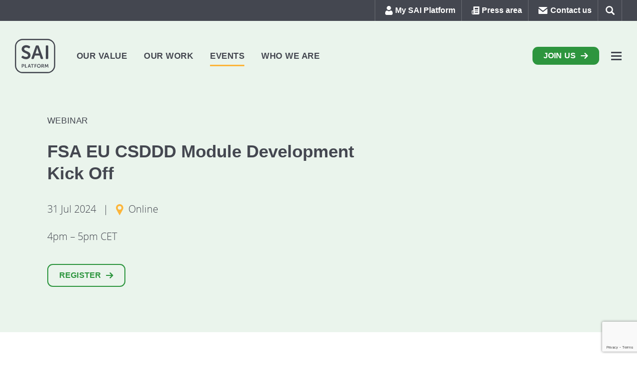

--- FILE ---
content_type: text/html; charset=UTF-8
request_url: https://saiplatform.org/event/fsa-eu-csddd-module-development-kick-off/
body_size: 14957
content:
<!DOCTYPE html>
<html lang="en-GB" itemscope itemtype="http://schema.org/WebPage" class="no-js">
<head>
	<meta content="width=device-width, initial-scale=1.0, maximum-scale=2.0" name="viewport">
	<meta charset="UTF-8">
	<title>FSA EUCSDDD Module Development Kick Off — SAI Platform</title>
<script data-minify="1" id="cookieyes" type="text/javascript" src="https://saiplatform.org/wp-content/cache/min/1/client_data/3d4cbf8ba4d3b80413e2e127/script.js?ver=1760702858"></script><script>(function(w,d,s,l,i){w[l]=w[l]||[];w[l].push({'gtm.start':
new Date().getTime(),event:'gtm.js'});var f=d.getElementsByTagName(s)[0],
j=d.createElement(s),dl=l!='dataLayer'?'&l='+l:'';j.async=true;j.src=
'https://www.googletagmanager.com/gtm.js?id='+i+dl;f.parentNode.insertBefore(j,f);
})(window,document,'script','dataLayer','GTM-MHFX6VL');</script>
<!-- Google tag (gtag.js) consent mode dataLayer added by Site Kit -->
<script id="google_gtagjs-js-consent-mode-data-layer">
window.dataLayer = window.dataLayer || [];function gtag(){dataLayer.push(arguments);}
gtag('consent', 'default', {"ad_personalization":"denied","ad_storage":"denied","ad_user_data":"denied","analytics_storage":"denied","functionality_storage":"denied","security_storage":"denied","personalization_storage":"denied","region":["AT","BE","BG","CH","CY","CZ","DE","DK","EE","ES","FI","FR","GB","GR","HR","HU","IE","IS","IT","LI","LT","LU","LV","MT","NL","NO","PL","PT","RO","SE","SI","SK"],"wait_for_update":500});
window._googlesitekitConsentCategoryMap = {"statistics":["analytics_storage"],"marketing":["ad_storage","ad_user_data","ad_personalization"],"functional":["functionality_storage","security_storage"],"preferences":["personalization_storage"]};
window._googlesitekitConsents = {"ad_personalization":"denied","ad_storage":"denied","ad_user_data":"denied","analytics_storage":"denied","functionality_storage":"denied","security_storage":"denied","personalization_storage":"denied","region":["AT","BE","BG","CH","CY","CZ","DE","DK","EE","ES","FI","FR","GB","GR","HR","HU","IE","IS","IT","LI","LT","LU","LV","MT","NL","NO","PL","PT","RO","SE","SI","SK"],"wait_for_update":500};
</script>
<!-- End Google tag (gtag.js) consent mode dataLayer added by Site Kit -->

<!-- The SEO Framework by Sybre Waaijer -->
<link rel="canonical" href="http://FSA%20and%20Regenerating%20Together%20joint%20industry%20solution%20development" />
<meta name="description" content="This session will provide an update on the FSA’s achievements in H1 2024 and new projects launching in H2 2024" />
<meta property="og:type" content="article" />
<meta property="og:locale" content="en_GB" />
<meta property="og:site_name" content="SAI Platform" />
<meta property="og:title" content="FSA and Regenerating Together joint industry solution development" />
<meta property="og:description" content="FSA and Regenerating Together joint industry solution development" />
<meta property="og:url" content="http://FSA%20and%20Regenerating%20Together%20joint%20industry%20solution%20development" />
<meta property="og:image" content="https://saiplatform.org/wp-content/uploads/2024/02/cropped-cropped-regen-ag-fsa.jpg" />
<meta property="og:image:width" content="1256" />
<meta property="og:image:height" content="659" />
<meta property="article:published_time" content="2024-07-11T09:41:19+00:00" />
<meta property="article:modified_time" content="2024-07-11T09:49:39+00:00" />
<meta name="twitter:card" content="summary_large_image" />
<meta name="twitter:title" content="FSA and Regenerating Together joint industry solution development" />
<meta name="twitter:description" content="FSA and Regenerating Together joint industry solution development" />
<meta name="twitter:image" content="https://saiplatform.org/wp-content/uploads/2024/02/cropped-cropped-regen-ag-fsa.jpg" />
<script type="application/ld+json">{"@context":"https://schema.org","@graph":[{"@type":"WebSite","@id":"https://saiplatform.org/#/schema/WebSite","url":"https://saiplatform.org/","name":"SAI Platform","description":"Sustainable Agriculture Initiative Platform","inLanguage":"en-GB","publisher":{"@type":"Organization","@id":"https://saiplatform.org/#/schema/Organization","name":"SAI Platform","url":"https://saiplatform.org/","sameAs":["https://www.facebook.com/saiplatformnews/","https://twitter.com/SAIPlatform","https://www.linkedin.com/company/sai-platform/"],"logo":{"@type":"ImageObject","url":"https://saiplatform.org/wp-content/uploads/2019/02/favicon.png","contentUrl":"https://saiplatform.org/wp-content/uploads/2019/02/favicon.png","width":256,"height":256}}},{"@type":"WebPage","@id":"http://FSA%20and%20Regenerating%20Together%20joint%20industry%20solution%20development","url":"http://FSA%20and%20Regenerating%20Together%20joint%20industry%20solution%20development","name":"FSA EUCSDDD Module Development Kick Off — SAI Platform","description":"This session will provide an update on the FSA’s achievements in H1 2024 and new projects launching in H2 2024","inLanguage":"en-GB","isPartOf":{"@id":"https://saiplatform.org/#/schema/WebSite"},"potentialAction":{"@type":"ReadAction","target":"http://FSA%20and%20Regenerating%20Together%20joint%20industry%20solution%20development"},"datePublished":"2024-07-11T09:41:19+00:00","dateModified":"2024-07-11T09:49:39+00:00","author":{"@type":"Person","@id":"https://saiplatform.org/#/schema/Person/116e953e8b0f06fbb6496ced31fd1ff9","name":"Ciara MacHugh"}}]}</script>
<!-- / The SEO Framework by Sybre Waaijer | 15.05ms meta | 11.50ms boot -->

<link rel='dns-prefetch' href='//www.googletagmanager.com' />
<link rel='dns-prefetch' href='//cloud.typography.com' />

<link rel="alternate" type="application/rss+xml" title="SAI Platform &raquo; Feed" href="https://saiplatform.org/feed/" />
<link rel="alternate" title="oEmbed (JSON)" type="application/json+oembed" href="https://saiplatform.org/wp-json/oembed/1.0/embed?url=https%3A%2F%2Fsaiplatform.org%2Fevent%2Ffsa-eu-csddd-module-development-kick-off%2F" />
<link rel="alternate" title="oEmbed (XML)" type="text/xml+oembed" href="https://saiplatform.org/wp-json/oembed/1.0/embed?url=https%3A%2F%2Fsaiplatform.org%2Fevent%2Ffsa-eu-csddd-module-development-kick-off%2F&#038;format=xml" />
<style id='wp-img-auto-sizes-contain-inline-css' type='text/css'>
img:is([sizes=auto i],[sizes^="auto," i]){contain-intrinsic-size:3000px 1500px}
/*# sourceURL=wp-img-auto-sizes-contain-inline-css */
</style>
<style id='wp-block-library-inline-css' type='text/css'>
:root{--wp-block-synced-color:#7a00df;--wp-block-synced-color--rgb:122,0,223;--wp-bound-block-color:var(--wp-block-synced-color);--wp-editor-canvas-background:#ddd;--wp-admin-theme-color:#007cba;--wp-admin-theme-color--rgb:0,124,186;--wp-admin-theme-color-darker-10:#006ba1;--wp-admin-theme-color-darker-10--rgb:0,107,160.5;--wp-admin-theme-color-darker-20:#005a87;--wp-admin-theme-color-darker-20--rgb:0,90,135;--wp-admin-border-width-focus:2px}@media (min-resolution:192dpi){:root{--wp-admin-border-width-focus:1.5px}}.wp-element-button{cursor:pointer}:root .has-very-light-gray-background-color{background-color:#eee}:root .has-very-dark-gray-background-color{background-color:#313131}:root .has-very-light-gray-color{color:#eee}:root .has-very-dark-gray-color{color:#313131}:root .has-vivid-green-cyan-to-vivid-cyan-blue-gradient-background{background:linear-gradient(135deg,#00d084,#0693e3)}:root .has-purple-crush-gradient-background{background:linear-gradient(135deg,#34e2e4,#4721fb 50%,#ab1dfe)}:root .has-hazy-dawn-gradient-background{background:linear-gradient(135deg,#faaca8,#dad0ec)}:root .has-subdued-olive-gradient-background{background:linear-gradient(135deg,#fafae1,#67a671)}:root .has-atomic-cream-gradient-background{background:linear-gradient(135deg,#fdd79a,#004a59)}:root .has-nightshade-gradient-background{background:linear-gradient(135deg,#330968,#31cdcf)}:root .has-midnight-gradient-background{background:linear-gradient(135deg,#020381,#2874fc)}:root{--wp--preset--font-size--normal:16px;--wp--preset--font-size--huge:42px}.has-regular-font-size{font-size:1em}.has-larger-font-size{font-size:2.625em}.has-normal-font-size{font-size:var(--wp--preset--font-size--normal)}.has-huge-font-size{font-size:var(--wp--preset--font-size--huge)}.has-text-align-center{text-align:center}.has-text-align-left{text-align:left}.has-text-align-right{text-align:right}.has-fit-text{white-space:nowrap!important}#end-resizable-editor-section{display:none}.aligncenter{clear:both}.items-justified-left{justify-content:flex-start}.items-justified-center{justify-content:center}.items-justified-right{justify-content:flex-end}.items-justified-space-between{justify-content:space-between}.screen-reader-text{border:0;clip-path:inset(50%);height:1px;margin:-1px;overflow:hidden;padding:0;position:absolute;width:1px;word-wrap:normal!important}.screen-reader-text:focus{background-color:#ddd;clip-path:none;color:#444;display:block;font-size:1em;height:auto;left:5px;line-height:normal;padding:15px 23px 14px;text-decoration:none;top:5px;width:auto;z-index:100000}html :where(.has-border-color){border-style:solid}html :where([style*=border-top-color]){border-top-style:solid}html :where([style*=border-right-color]){border-right-style:solid}html :where([style*=border-bottom-color]){border-bottom-style:solid}html :where([style*=border-left-color]){border-left-style:solid}html :where([style*=border-width]){border-style:solid}html :where([style*=border-top-width]){border-top-style:solid}html :where([style*=border-right-width]){border-right-style:solid}html :where([style*=border-bottom-width]){border-bottom-style:solid}html :where([style*=border-left-width]){border-left-style:solid}html :where(img[class*=wp-image-]){height:auto;max-width:100%}:where(figure){margin:0 0 1em}html :where(.is-position-sticky){--wp-admin--admin-bar--position-offset:var(--wp-admin--admin-bar--height,0px)}@media screen and (max-width:600px){html :where(.is-position-sticky){--wp-admin--admin-bar--position-offset:0px}}

/*# sourceURL=wp-block-library-inline-css */
</style><style id='wp-block-paragraph-inline-css' type='text/css'>
.is-small-text{font-size:.875em}.is-regular-text{font-size:1em}.is-large-text{font-size:2.25em}.is-larger-text{font-size:3em}.has-drop-cap:not(:focus):first-letter{float:left;font-size:8.4em;font-style:normal;font-weight:100;line-height:.68;margin:.05em .1em 0 0;text-transform:uppercase}body.rtl .has-drop-cap:not(:focus):first-letter{float:none;margin-left:.1em}p.has-drop-cap.has-background{overflow:hidden}:root :where(p.has-background){padding:1.25em 2.375em}:where(p.has-text-color:not(.has-link-color)) a{color:inherit}p.has-text-align-left[style*="writing-mode:vertical-lr"],p.has-text-align-right[style*="writing-mode:vertical-rl"]{rotate:180deg}
/*# sourceURL=https://saiplatform.org/wp-includes/blocks/paragraph/style.min.css */
</style>
<style id='global-styles-inline-css' type='text/css'>
:root{--wp--preset--aspect-ratio--square: 1;--wp--preset--aspect-ratio--4-3: 4/3;--wp--preset--aspect-ratio--3-4: 3/4;--wp--preset--aspect-ratio--3-2: 3/2;--wp--preset--aspect-ratio--2-3: 2/3;--wp--preset--aspect-ratio--16-9: 16/9;--wp--preset--aspect-ratio--9-16: 9/16;--wp--preset--color--black: #000000;--wp--preset--color--cyan-bluish-gray: #abb8c3;--wp--preset--color--white: #ffffff;--wp--preset--color--pale-pink: #f78da7;--wp--preset--color--vivid-red: #cf2e2e;--wp--preset--color--luminous-vivid-orange: #ff6900;--wp--preset--color--luminous-vivid-amber: #fcb900;--wp--preset--color--light-green-cyan: #7bdcb5;--wp--preset--color--vivid-green-cyan: #00d084;--wp--preset--color--pale-cyan-blue: #8ed1fc;--wp--preset--color--vivid-cyan-blue: #0693e3;--wp--preset--color--vivid-purple: #9b51e0;--wp--preset--gradient--vivid-cyan-blue-to-vivid-purple: linear-gradient(135deg,rgb(6,147,227) 0%,rgb(155,81,224) 100%);--wp--preset--gradient--light-green-cyan-to-vivid-green-cyan: linear-gradient(135deg,rgb(122,220,180) 0%,rgb(0,208,130) 100%);--wp--preset--gradient--luminous-vivid-amber-to-luminous-vivid-orange: linear-gradient(135deg,rgb(252,185,0) 0%,rgb(255,105,0) 100%);--wp--preset--gradient--luminous-vivid-orange-to-vivid-red: linear-gradient(135deg,rgb(255,105,0) 0%,rgb(207,46,46) 100%);--wp--preset--gradient--very-light-gray-to-cyan-bluish-gray: linear-gradient(135deg,rgb(238,238,238) 0%,rgb(169,184,195) 100%);--wp--preset--gradient--cool-to-warm-spectrum: linear-gradient(135deg,rgb(74,234,220) 0%,rgb(151,120,209) 20%,rgb(207,42,186) 40%,rgb(238,44,130) 60%,rgb(251,105,98) 80%,rgb(254,248,76) 100%);--wp--preset--gradient--blush-light-purple: linear-gradient(135deg,rgb(255,206,236) 0%,rgb(152,150,240) 100%);--wp--preset--gradient--blush-bordeaux: linear-gradient(135deg,rgb(254,205,165) 0%,rgb(254,45,45) 50%,rgb(107,0,62) 100%);--wp--preset--gradient--luminous-dusk: linear-gradient(135deg,rgb(255,203,112) 0%,rgb(199,81,192) 50%,rgb(65,88,208) 100%);--wp--preset--gradient--pale-ocean: linear-gradient(135deg,rgb(255,245,203) 0%,rgb(182,227,212) 50%,rgb(51,167,181) 100%);--wp--preset--gradient--electric-grass: linear-gradient(135deg,rgb(202,248,128) 0%,rgb(113,206,126) 100%);--wp--preset--gradient--midnight: linear-gradient(135deg,rgb(2,3,129) 0%,rgb(40,116,252) 100%);--wp--preset--font-size--small: 17px;--wp--preset--font-size--medium: 20px;--wp--preset--font-size--large: 24px;--wp--preset--font-size--x-large: 42px;--wp--preset--font-size--normal: 20px;--wp--preset--spacing--20: 0.44rem;--wp--preset--spacing--30: 0.67rem;--wp--preset--spacing--40: 1rem;--wp--preset--spacing--50: 1.5rem;--wp--preset--spacing--60: 2.25rem;--wp--preset--spacing--70: 3.38rem;--wp--preset--spacing--80: 5.06rem;--wp--preset--shadow--natural: 6px 6px 9px rgba(0, 0, 0, 0.2);--wp--preset--shadow--deep: 12px 12px 50px rgba(0, 0, 0, 0.4);--wp--preset--shadow--sharp: 6px 6px 0px rgba(0, 0, 0, 0.2);--wp--preset--shadow--outlined: 6px 6px 0px -3px rgb(255, 255, 255), 6px 6px rgb(0, 0, 0);--wp--preset--shadow--crisp: 6px 6px 0px rgb(0, 0, 0);}:where(.is-layout-flex){gap: 0.5em;}:where(.is-layout-grid){gap: 0.5em;}body .is-layout-flex{display: flex;}.is-layout-flex{flex-wrap: wrap;align-items: center;}.is-layout-flex > :is(*, div){margin: 0;}body .is-layout-grid{display: grid;}.is-layout-grid > :is(*, div){margin: 0;}:where(.wp-block-columns.is-layout-flex){gap: 2em;}:where(.wp-block-columns.is-layout-grid){gap: 2em;}:where(.wp-block-post-template.is-layout-flex){gap: 1.25em;}:where(.wp-block-post-template.is-layout-grid){gap: 1.25em;}.has-black-color{color: var(--wp--preset--color--black) !important;}.has-cyan-bluish-gray-color{color: var(--wp--preset--color--cyan-bluish-gray) !important;}.has-white-color{color: var(--wp--preset--color--white) !important;}.has-pale-pink-color{color: var(--wp--preset--color--pale-pink) !important;}.has-vivid-red-color{color: var(--wp--preset--color--vivid-red) !important;}.has-luminous-vivid-orange-color{color: var(--wp--preset--color--luminous-vivid-orange) !important;}.has-luminous-vivid-amber-color{color: var(--wp--preset--color--luminous-vivid-amber) !important;}.has-light-green-cyan-color{color: var(--wp--preset--color--light-green-cyan) !important;}.has-vivid-green-cyan-color{color: var(--wp--preset--color--vivid-green-cyan) !important;}.has-pale-cyan-blue-color{color: var(--wp--preset--color--pale-cyan-blue) !important;}.has-vivid-cyan-blue-color{color: var(--wp--preset--color--vivid-cyan-blue) !important;}.has-vivid-purple-color{color: var(--wp--preset--color--vivid-purple) !important;}.has-black-background-color{background-color: var(--wp--preset--color--black) !important;}.has-cyan-bluish-gray-background-color{background-color: var(--wp--preset--color--cyan-bluish-gray) !important;}.has-white-background-color{background-color: var(--wp--preset--color--white) !important;}.has-pale-pink-background-color{background-color: var(--wp--preset--color--pale-pink) !important;}.has-vivid-red-background-color{background-color: var(--wp--preset--color--vivid-red) !important;}.has-luminous-vivid-orange-background-color{background-color: var(--wp--preset--color--luminous-vivid-orange) !important;}.has-luminous-vivid-amber-background-color{background-color: var(--wp--preset--color--luminous-vivid-amber) !important;}.has-light-green-cyan-background-color{background-color: var(--wp--preset--color--light-green-cyan) !important;}.has-vivid-green-cyan-background-color{background-color: var(--wp--preset--color--vivid-green-cyan) !important;}.has-pale-cyan-blue-background-color{background-color: var(--wp--preset--color--pale-cyan-blue) !important;}.has-vivid-cyan-blue-background-color{background-color: var(--wp--preset--color--vivid-cyan-blue) !important;}.has-vivid-purple-background-color{background-color: var(--wp--preset--color--vivid-purple) !important;}.has-black-border-color{border-color: var(--wp--preset--color--black) !important;}.has-cyan-bluish-gray-border-color{border-color: var(--wp--preset--color--cyan-bluish-gray) !important;}.has-white-border-color{border-color: var(--wp--preset--color--white) !important;}.has-pale-pink-border-color{border-color: var(--wp--preset--color--pale-pink) !important;}.has-vivid-red-border-color{border-color: var(--wp--preset--color--vivid-red) !important;}.has-luminous-vivid-orange-border-color{border-color: var(--wp--preset--color--luminous-vivid-orange) !important;}.has-luminous-vivid-amber-border-color{border-color: var(--wp--preset--color--luminous-vivid-amber) !important;}.has-light-green-cyan-border-color{border-color: var(--wp--preset--color--light-green-cyan) !important;}.has-vivid-green-cyan-border-color{border-color: var(--wp--preset--color--vivid-green-cyan) !important;}.has-pale-cyan-blue-border-color{border-color: var(--wp--preset--color--pale-cyan-blue) !important;}.has-vivid-cyan-blue-border-color{border-color: var(--wp--preset--color--vivid-cyan-blue) !important;}.has-vivid-purple-border-color{border-color: var(--wp--preset--color--vivid-purple) !important;}.has-vivid-cyan-blue-to-vivid-purple-gradient-background{background: var(--wp--preset--gradient--vivid-cyan-blue-to-vivid-purple) !important;}.has-light-green-cyan-to-vivid-green-cyan-gradient-background{background: var(--wp--preset--gradient--light-green-cyan-to-vivid-green-cyan) !important;}.has-luminous-vivid-amber-to-luminous-vivid-orange-gradient-background{background: var(--wp--preset--gradient--luminous-vivid-amber-to-luminous-vivid-orange) !important;}.has-luminous-vivid-orange-to-vivid-red-gradient-background{background: var(--wp--preset--gradient--luminous-vivid-orange-to-vivid-red) !important;}.has-very-light-gray-to-cyan-bluish-gray-gradient-background{background: var(--wp--preset--gradient--very-light-gray-to-cyan-bluish-gray) !important;}.has-cool-to-warm-spectrum-gradient-background{background: var(--wp--preset--gradient--cool-to-warm-spectrum) !important;}.has-blush-light-purple-gradient-background{background: var(--wp--preset--gradient--blush-light-purple) !important;}.has-blush-bordeaux-gradient-background{background: var(--wp--preset--gradient--blush-bordeaux) !important;}.has-luminous-dusk-gradient-background{background: var(--wp--preset--gradient--luminous-dusk) !important;}.has-pale-ocean-gradient-background{background: var(--wp--preset--gradient--pale-ocean) !important;}.has-electric-grass-gradient-background{background: var(--wp--preset--gradient--electric-grass) !important;}.has-midnight-gradient-background{background: var(--wp--preset--gradient--midnight) !important;}.has-small-font-size{font-size: var(--wp--preset--font-size--small) !important;}.has-medium-font-size{font-size: var(--wp--preset--font-size--medium) !important;}.has-large-font-size{font-size: var(--wp--preset--font-size--large) !important;}.has-x-large-font-size{font-size: var(--wp--preset--font-size--x-large) !important;}
/*# sourceURL=global-styles-inline-css */
</style>

<style id='classic-theme-styles-inline-css' type='text/css'>
/*! This file is auto-generated */
.wp-block-button__link{color:#fff;background-color:#32373c;border-radius:9999px;box-shadow:none;text-decoration:none;padding:calc(.667em + 2px) calc(1.333em + 2px);font-size:1.125em}.wp-block-file__button{background:#32373c;color:#fff;text-decoration:none}
/*# sourceURL=/wp-includes/css/classic-themes.min.css */
</style>
<link data-minify="1" as='style' onload="this.rel='stylesheet'" rel='preload' id='sai-acf-fonts-css' href='https://saiplatform.org/wp-content/cache/min/1/7173856/6904392/css/fonts.css?ver=1760702858' type='text/css' media='all' />
<link data-minify="1" rel='stylesheet' id='if-menu-site-css-css' href='https://saiplatform.org/wp-content/cache/min/1/wp-content/plugins/if-menu/assets/if-menu-site.css?ver=1760702858' type='text/css' media='all' />
<link data-minify="1" rel='stylesheet' id='sai-style-css' href='https://saiplatform.org/wp-content/cache/min/1/wp-content/themes/sai/style.css?ver=1760702858' type='text/css' media='all' />
<script type="text/javascript">		
			window.lazySizesConfig = window.lazySizesConfig || {};
			window.lazySizesConfig.loadHidden = false;
      setTimeout(function() {
        if(document.querySelector('.wp-block-sai-header') && document.querySelector('.wp-block-sai-header').classList.contains('has-dark-background-color')){
          document.getElementById('nav').classList.add('has-white-font-color'); 
        }}, 999);
		</script>
	<script>
		/*! grunt-grunticon Stylesheet Loader - v2.1.6 | https://github.com/filamentgroup/grunticon | (c) 2015 Scott Jehl, Filament Group, Inc. | MIT license. */

		!function(){function c(e,t){var n;function o(){!n&&t&&(n=!0,t.call(e))}e.addEventListener&&e.addEventListener("load",o),e.attachEvent&&e.attachEvent("onload",o),"isApplicationInstalled"in navigator&&"onloadcssdefined"in e&&e.onloadcssdefined(o)}function l(n,o,r){"use strict";var e,t,a,i,d;n&&3===n.length&&(e=s.navigator,t=s.document,a=s.Image,i=!(!t.createElementNS||!t.createElementNS("http://www.w3.org/2000/svg","svg").createSVGRect||!t.implementation.hasFeature("http://www.w3.org/TR/SVG11/feature#Image","1.1")||s.opera&&-1===e.userAgent.indexOf("Chrome")||-1!==e.userAgent.indexOf("Series40")),(d=new a).onerror=function(){l.method="png",l.href=n[2],loadCSS(n[2])},d.onload=function(){var e=1===d.width&&1===d.height,t=n[e&&i?0:e?1:2];l.method=e&&i?"svg":e?"datapng":"png",l.href=t,c(loadCSS(t,r),o)},d.src="[data-uri]",t.documentElement.className+=" grunticon")}var s;!function(f){"use strict";function e(e,t,n,o){var r,a,i=f.document,d=i.createElement("link"),c=(a=t||(r=(i.body||i.getElementsByTagName("head")[0]).childNodes)[r.length-1],i.styleSheets);if(o)for(var l in o)o.hasOwnProperty(l)&&d.setAttribute(l,o[l]);function s(e){for(var t=d.href,n=c.length;n--;)if(c[n].href===t)return e();setTimeout(function(){s(e)})}function u(){d.addEventListener&&d.removeEventListener("load",u),d.media=n||"all"}return d.rel="stylesheet",d.href=e,d.media="only x",function e(t){if(i.body)return t();setTimeout(function(){e(t)})}(function(){a.parentNode.insertBefore(d,t?a:a.nextSibling)}),d.addEventListener&&d.addEventListener("load",u),d.onloadcssdefined=s,s(u),d}"undefined"!=typeof exports?exports.loadCSS=e:f.loadCSS=e}("undefined"!=typeof global?global:this),s=window,l.loadCSS=loadCSS,l.onloadCSS=c,s.grunticon=l,function(o,t){"use strict";function e(e){var t;(l.attachEvent?"complete"===l.readyState:"loading"!==l.readyState)?e():(t=!1,l.addEventListener("readystatechange",function(){t||(t=!0,e())},!1))}function r(e){return t.document.querySelector('link[href$="'+e+'"]')}function a(e,t){var n,o;if((!d||t)&&(d={},t=e.sheet))for(var r=t.cssRules||t.rules,a=0;a<r.length;a++)o=r[a].cssText,n=s+r[a].selectorText,(o=o.split(");")[0].match(/US\-ASCII\,([^"']+)/))&&o[1]&&(o=decodeURIComponent(o[1]),d[n]=o);return d}function i(e,t){var n,o,r,a=t?e:(t=e,l),i="data-grunticon-embed";for(r in t){o=r.slice(s.length);try{n=a.querySelectorAll(o)}catch(e){continue}for(var d=[],c=0;c<n.length;c++)null!==n[c].getAttribute(i)&&d.push(n[c]);if(d.length)for(c=0;c<d.length;c++)d[c].innerHTML=t[r],d[c].style.backgroundImage="none",d[c].removeAttribute(i)}return d}function n(t,n){"svg"===o.method&&e(function(){var e=a(r(o.href));"function"==typeof n?(i(t,e),n()):i(e),"function"==typeof t&&t()})}var d,l=t.document,s="grunticon:";o.embedIcons=i,o.getCSS=r,o.getIcons=a,o.ready=e,o.svgLoadedCallback=n,o.embedSVG=n}(grunticon,this)}();

		grunticon(["https://saiplatform.org/wp-content/themes/sai/assets/images/grunticon/icons.data.svg.css?ver=1.18.0-09091452", "https://saiplatform.org/wp-content/themes/sai/assets/images/grunticon/icons.data.png.css?ver=1.18.0-09091452", "https://saiplatform.org/wp-content/themes/sai/assets/images/grunticon/icons.fallback.css?ver=1.18.0-09091452"], grunticon.svgLoadedCallback );
	</script>
	<noscript>
		<link data-minify="1" href="https://saiplatform.org/wp-content/cache/min/1/wp-content/themes/sai/assets/images/grunticon/icons.fallback.css?ver=1760702858" rel="stylesheet" type="text/css">
	</noscript>
<script data-minify="1" src="https://saiplatform.org/wp-content/cache/min/1/wp-content/themes/sai/assets/js/libs/modernizr.js?ver=1760702858" id="modernizr-js"></script>
<script src="https://saiplatform.org/wp-content/plugins/rill/public/js/libs/plugins/respimg/ls.respimg.min.js?ver=1.0.0" id="ls-respimg-js"></script>
<script src="https://saiplatform.org/wp-content/plugins/rill/public/js/libs/plugins/parent-fit/ls.parent-fit.min.js?ver=1.0.0" id="ls-parent-fit-js"></script>
<script src="https://saiplatform.org/wp-content/plugins/rill/public/js/libs/plugins/unveilhooks/ls.unveilhooks.min.js?ver=1.0.0" id="ls-unveilhooks-js"></script>
<script async src="https://saiplatform.org/wp-content/plugins/rill/public/js/libs/lazysizes.min.js?ver=1.0.0" id="lazysizes-js"></script>
<script src="https://saiplatform.org/wp-content/themes/sai/assets/js//libs/scrollreveal.min.js?ver=4.0.9" id="scrollreveal-js"></script>
<script src="https://saiplatform.org/wp-includes/js/jquery/jquery.min.js?ver=3.7.1" id="jquery-core-js"></script>
<script src="https://saiplatform.org/wp-includes/js/jquery/jquery-migrate.min.js?ver=3.4.1" id="jquery-migrate-js"></script>

<!-- Google tag (gtag.js) snippet added by Site Kit -->
<!-- Google Analytics snippet added by Site Kit -->
<script src="https://www.googletagmanager.com/gtag/js?id=GT-NNVB7GR" id="google_gtagjs-js" async></script>
<script id="google_gtagjs-js-after">
window.dataLayer = window.dataLayer || [];function gtag(){dataLayer.push(arguments);}
gtag("set","linker",{"domains":["saiplatform.org"]});
gtag("js", new Date());
gtag("set", "developer_id.dZTNiMT", true);
gtag("config", "GT-NNVB7GR");
//# sourceURL=google_gtagjs-js-after
</script>
<link rel="https://api.w.org/" href="https://saiplatform.org/wp-json/" /><link rel="alternate" title="JSON" type="application/json" href="https://saiplatform.org/wp-json/wp/v2/event/22502" /><link rel="EditURI" type="application/rsd+xml" title="RSD" href="https://saiplatform.org/xmlrpc.php?rsd" />
<meta name="generator" content="Site Kit by Google 1.168.0" />
<!-- Dynamic Widgets by QURL loaded - http://www.dynamic-widgets.com //-->
<link rel="icon" href="https://saiplatform.org/wp-content/uploads/2019/02/favicon-210x210.png" sizes="32x32" />
<link rel="icon" href="https://saiplatform.org/wp-content/uploads/2019/02/favicon-210x210.png" sizes="192x192" />
<link rel="apple-touch-icon" href="https://saiplatform.org/wp-content/uploads/2019/02/favicon-210x210.png" />
<meta name="msapplication-TileImage" content="https://saiplatform.org/wp-content/uploads/2019/02/favicon.png" />
<meta name="generator" content="WP Rocket 3.20.2" data-wpr-features="wpr_minify_js wpr_minify_css wpr_preload_links wpr_desktop" /></head>

<body class="wp-singular event-template-default single single-event postid-22502 wp-theme-sai wp-child-theme-sai-child">
	<noscript><iframe src="https://www.googletagmanager.com/ns.html?id=GTM-MHFX6VL"
height="0" width="0" style="display:none;visibility:hidden"></iframe></noscript>
	<header id="header" class="page-header default-header">
		<div class="header-top default-top"><ul id="menu-top" class="menu"><li id="menu-item-13892" class="item-icon-user menu-item menu-item-type-post_type menu-item-object-page menu-item-13892"><a href="https://saiplatform.org/my-sai-platform/">My SAI Platform</a></li>
<li id="menu-item-22224" class="item-icon-press menu-item menu-item-type-post_type menu-item-object-page menu-item-22224"><a href="https://saiplatform.org/press-area/">Press area</a></li>
<li id="menu-item-9713" class="item-icon-email menu-item menu-item-type-post_type menu-item-object-page menu-item-9713"><a href="https://saiplatform.org/contact-us/">Contact us</a></li>
<li class="menu-item">
<form role="search" method="get" id="searchform" class="searchform" action="https://saiplatform.org/">
	<input type="search" value="" name="q" id="q" placeholder="Search">
	<span class="close">Close</span>
  <button class="submit" type="submit" form="searchform" value="submit">Search <span class="icon" data-grunticon-embed=""></span></button>
	<label for="q">Search</label>
</form>
</li></ul></div>		<nav class="header-nav default-nav" id="nav">
			<div class="container">
				<a class="logo" href="https://saiplatform.org/" rel="home" data-grunticon-embed>
					<span class="site-title">SAI Platform</span>
				</a>
				<ul id="menu-main" class="menu"><li id="menu-item-9651" class="menu-item menu-item-type-post_type menu-item-object-page menu-item-9651"><a href="https://saiplatform.org/our-value/">Our Value</a></li>
<li id="menu-item-9652" class="menu-item menu-item-type-post_type menu-item-object-page menu-item-9652"><a href="https://saiplatform.org/our-work/">Our Work</a></li>
<li id="menu-item-9653" class="menu-item menu-item-type-post_type menu-item-object-page menu-item-9653 current_page_parent"><a href="https://saiplatform.org/events/">Events</a></li>
<li id="menu-item-9654" class="menu-item menu-item-type-post_type menu-item-object-page menu-item-9654"><a href="https://saiplatform.org/who-we-are/">Who We Are</a></li>
</ul>				<div class="buttons"><a class="button " href="https://saiplatform.org/join-us/"><span>Join us <span class="icon" data-grunticon-embed></span></span></a>
</div>				<a class="nav-button" href="#nav">Menu</a>
			</div>
		</nav>
	</header>
	<main id="main">


<article id="post-22502" class="main-article post-22502 event type-event status-publish hentry event-type-webinar event-location-online">
		
<header class="wp-block-sai-header has-green-background-color">
	<div class="row">
		<div class="content">
												<span class="cat">Webinar</span>
										<h1>FSA EU CSDDD Module Development Kick Off </h1>
			<p class="info">
<span class="duration">31 Jul 2024</span><span class="location">Online</span>
</p>
<p>4pm &#8211; 5pm CET</p>
					</div>
								</div>
	<div class="row">
<div class="content">
<a class="button" href="https://us06web.zoom.us/meeting/register/tZMtcumgrj4jE9CnVewAyj4VOoBUOMFO8NY5"><span>Register <span class="icon" data-grunticon-embed></span></span></a>
</div>
</div>
	</header>

<div class="main-entry">


<p>Join us for an online webinar on Wednesday 31st July to kick off the development of the FSA&#8217;s EU CSDD Module! </p>



<p>The European Union Corporate Sustainability Due Diligence Directive (EU CSDDD) mandates that companies identify, prevent, bring to an end, mitigate and account for adverse human rights and environmental impacts in the company&#8217;s own operations, its subsidiaries and their value chains. </p>



<p>The FSA is widely adopted across the globe and therefore well positioned to help SAI Platform members address the new legislation.  </p>



<p>In this webinar you will hear from the FSA Manager Joe Iveson and Eric Harris from Sure Harvest as they discuss the concept, process, and timelines, for a module that the FSA is developing to help FSA users work with the EU CSDDD. </p>



<p>There will be plenty of time for questions, and you will also discover how your company as a SAI Platform member can engage and feedback in the development process.</p>
	
<aside class="event-details">
		<h4>Event information</h4>
	<dl>
<dt>Host</dt>
<dd>
SAI Platform</dd>
<dt>When</dt>
<dd>
31 July 2024</dd>
<dt>Where</dt>
<dd>
Online</dd>
</dl>
<p><a class="button" href="https://us06web.zoom.us/meeting/register/tZMtcumgrj4jE9CnVewAyj4VOoBUOMFO8NY5"><span>Register <span class="icon" data-grunticon-embed></span></span></a></p></aside>
</div>
</article>

<section class="wp-block-sai-articles">
	<div class="row">
		<header>
			<h2>You might also like&hellip;</h2>
		</header>
		<div class="content">
			<div class="articles has-events is-random" data-limit="2">
				
<article class="article type-article type-event">
	<a href="https://saiplatform.org/event/sai-platforms-annual-event-2026/">
					<figure class="image members-only">
				<img width="320" height="261" src="data:image/svg+xml;charset=utf-8,%3Csvg%20xmlns%3D'http://www.w3.org/2000/svg'%20width%3D'320'%20height%3D'261'%20viewBox%3D'0%200%20320%20261'%20%2F%3E" data-src="https://saiplatform.org/wp-content/uploads/2019/02/eventtype-conference.svg" class="lazyload fadein attachment-post-thumbnail size-post-thumbnail" alt="Conference event type illustration" decoding="async" fetchpriority="high" /><noscript><img width="320" height="261" src="https://saiplatform.org/wp-content/uploads/2019/02/eventtype-conference.svg" class="attachment-post-thumbnail size-post-thumbnail" alt="Conference event type illustration" decoding="async" fetchpriority="high" /></noscript>			</figure>
				<span class="cat">Conference</span>
		<h2 class="title">SAI Platform&#8217;s Annual Event 2026</h2>
		<p class="info">
<span class="duration">22 Jun 2026 – 25 Jun 2026</span><span class="location"> Saskatoon, Canada</span>
</p>
	</a>
</article>

<article class="article type-article type-event">
	<a href="https://saiplatform.org/event/the-crops-working-group-online-meeting-3/">
					<figure class="image members-only">
				<img width="320" height="261" src="data:image/svg+xml;charset=utf-8,%3Csvg%20xmlns%3D'http://www.w3.org/2000/svg'%20width%3D'320'%20height%3D'261'%20viewBox%3D'0%200%20320%20261'%20%2F%3E" data-src="https://saiplatform.org/wp-content/uploads/2019/02/eventtype-webinar.svg" class="lazyload fadein attachment-post-thumbnail size-post-thumbnail" alt="Webinar event type illustration" decoding="async" /><noscript><img width="320" height="261" src="https://saiplatform.org/wp-content/uploads/2019/02/eventtype-webinar.svg" class="attachment-post-thumbnail size-post-thumbnail" alt="Webinar event type illustration" decoding="async" /></noscript>			</figure>
				<span class="cat">Webinar</span>
		<h2 class="title">The Crops Working Group Online Meeting</h2>
		<p class="info">
<span class="duration">13 Jul 2026</span><span class="location">Online</span>
</p>
	</a>
</article>

<article class="article type-article type-event">
	<a href="https://saiplatform.org/event/regen-reflections-session-8-reaching-the-tipping-point-scaling-monitoring-the-change/">
					<figure class="image members-only">
				<img width="320" height="261" src="data:image/svg+xml;charset=utf-8,%3Csvg%20xmlns%3D'http://www.w3.org/2000/svg'%20width%3D'320'%20height%3D'261'%20viewBox%3D'0%200%20320%20261'%20%2F%3E" data-src="https://saiplatform.org/wp-content/uploads/2019/02/eventtype-webinar.svg" class="lazyload fadein attachment-post-thumbnail size-post-thumbnail" alt="Webinar event type illustration" decoding="async" /><noscript><img width="320" height="261" src="https://saiplatform.org/wp-content/uploads/2019/02/eventtype-webinar.svg" class="attachment-post-thumbnail size-post-thumbnail" alt="Webinar event type illustration" decoding="async" /></noscript>			</figure>
				<span class="cat">Webinar</span>
		<h2 class="title">Regen Reflections &#8211; Session 8 | Reaching the Tipping Point, Scaling &amp; Monitoring the Change</h2>
		<p class="info">
<span class="duration">28 Jan 2026</span><span class="location">Online</span>
</p>
	</a>
</article>

<article class="article type-article type-event">
	<a href="https://saiplatform.org/event/the-crops-working-group-online-meeting/">
					<figure class="image members-only">
				<img width="320" height="261" src="data:image/svg+xml;charset=utf-8,%3Csvg%20xmlns%3D'http://www.w3.org/2000/svg'%20width%3D'320'%20height%3D'261'%20viewBox%3D'0%200%20320%20261'%20%2F%3E" data-src="https://saiplatform.org/wp-content/uploads/2019/02/eventtype-webinar.svg" class="lazyload fadein attachment-post-thumbnail size-post-thumbnail" alt="Webinar event type illustration" decoding="async" loading="lazy" /><noscript><img width="320" height="261" src="https://saiplatform.org/wp-content/uploads/2019/02/eventtype-webinar.svg" class="attachment-post-thumbnail size-post-thumbnail" alt="Webinar event type illustration" decoding="async" loading="lazy" /></noscript>			</figure>
				<span class="cat">Webinar</span>
		<h2 class="title">The Crops Working Group Online Meeting</h2>
		<p class="info">
<span class="duration">18 May 2026</span><span class="location">Online</span>
</p>
	</a>
</article>

<article class="article type-article type-event">
	<a href="https://saiplatform.org/event/the-crops-working-group-quarterly-call/">
					<figure class="image members-only">
				<img width="320" height="261" src="data:image/svg+xml;charset=utf-8,%3Csvg%20xmlns%3D'http://www.w3.org/2000/svg'%20width%3D'320'%20height%3D'261'%20viewBox%3D'0%200%20320%20261'%20%2F%3E" data-src="https://saiplatform.org/wp-content/uploads/2019/02/eventtype-webinar.svg" class="lazyload fadein attachment-post-thumbnail size-post-thumbnail" alt="Webinar event type illustration" decoding="async" loading="lazy" /><noscript><img width="320" height="261" src="https://saiplatform.org/wp-content/uploads/2019/02/eventtype-webinar.svg" class="attachment-post-thumbnail size-post-thumbnail" alt="Webinar event type illustration" decoding="async" loading="lazy" /></noscript>			</figure>
				<span class="cat">Webinar</span>
		<h2 class="title">The Crops Working Group Online Meeting</h2>
		<p class="info">
<span class="duration">16 Feb 2026</span><span class="location">Online</span>
</p>
	</a>
</article>
			</div>
		</div>
	</div>
</section>


	</main>

	<nav id="nav-drawer" class="nav-drawer">
  <div class="drawer-content">
          <a class="drawer-brand" href="" rel="home"><span class="logo" data-grunticon-embed></span><span class="site-title">SAI Platform</span></a>
        <ul id="menu-extended" class="menu nav-drawer-main-menu"><li id="menu-item-27" class="break-after menu-item menu-item-type-post_type menu-item-object-page menu-item-has-children menu-item-27"><a href="https://saiplatform.org/our-value/">Our Value</a>
<ul class="sub-menu">
	<li id="menu-item-5033" class="menu-item menu-item-type-post_type menu-item-object-page menu-item-5033"><a href="https://saiplatform.org/our-value/our-commitment/">Our Commitment</a></li>
	<li id="menu-item-2241" class="menu-item menu-item-type-post_type menu-item-object-page menu-item-2241"><a href="https://saiplatform.org/our-value/what-we-do/">What We Do</a></li>
</ul>
</li>
<li id="menu-item-29" class="menu-item menu-item-type-post_type menu-item-object-page menu-item-has-children menu-item-29"><a href="https://saiplatform.org/our-work/">Our Work</a>
<ul class="sub-menu">
	<li id="menu-item-6104" class="menu-item menu-item-type-custom menu-item-object-custom menu-item-6104"><a href="http://saiplatform.org/our-value/what-we-do/#Working_Groups_and_Committees">Working Groups</a></li>
	<li id="menu-item-16262" class="menu-item menu-item-type-post_type menu-item-object-page menu-item-16262"><a href="https://saiplatform.org/programmes-and-tools/">Programmes &#038; Tools</a></li>
	<li id="menu-item-10177" class="menu-item menu-item-type-post_type menu-item-object-page menu-item-10177"><a href="https://saiplatform.org/our-value/what-we-do/regional-initiatives/">Regional Initiatives</a></li>
	<li id="menu-item-6632" class="menu-item menu-item-type-post_type menu-item-object-page menu-item-6632"><a href="https://saiplatform.org/our-work/projects/">Projects</a></li>
	<li id="menu-item-6634" class="menu-item menu-item-type-post_type menu-item-object-page menu-item-6634"><a href="https://saiplatform.org/our-work/news/">News</a></li>
	<li id="menu-item-6633" class="menu-item menu-item-type-post_type menu-item-object-page menu-item-6633"><a href="https://saiplatform.org/our-work/reports-publications/">Reports &#038; Publications</a></li>
</ul>
</li>
<li id="menu-item-30" class="break-after menu-item menu-item-type-post_type menu-item-object-page menu-item-30 current_page_parent"><a href="https://saiplatform.org/events/">Events</a></li>
<li id="menu-item-31" class="break-after menu-item menu-item-type-post_type menu-item-object-page menu-item-has-children menu-item-31"><a href="https://saiplatform.org/who-we-are/">Who We Are</a>
<ul class="sub-menu">
	<li id="menu-item-3905" class="menu-item menu-item-type-post_type menu-item-object-page menu-item-3905"><a href="https://saiplatform.org/who-we-are/members/">Members</a></li>
	<li id="menu-item-3904" class="menu-item menu-item-type-post_type menu-item-object-page menu-item-3904"><a href="https://saiplatform.org/who-we-are/people/">People</a></li>
	<li id="menu-item-10771" class="menu-item menu-item-type-custom menu-item-object-custom menu-item-10771"><a href="http://saiplatform.org/vacancies/">Vacancies</a></li>
</ul>
</li>
<li id="menu-item-9712" class="break-after menu-item menu-item-type-post_type_archive menu-item-object-document menu-item-9712"><a href="https://saiplatform.org/resource-centre/">Resource Centre</a></li>
<li id="menu-item-7425" class="menu-item menu-item-type-post_type menu-item-object-page menu-item-7425"><a href="https://saiplatform.org/faq/">FAQs</a></li>
</ul><ul id="menu-pages" class="menu nav-drawer-featured-menu"><li id="menu-item-10230" class="menu-item menu-item-type-post_type menu-item-object-page menu-item-10230"><a href="https://saiplatform.org/erbs/"><figure class="image"><img width="50" height="50" src="data:image/svg+xml;charset=utf-8,%3Csvg%20xmlns%3D'http://www.w3.org/2000/svg'%20width%3D'50'%20height%3D'50'%20viewBox%3D'0%200%2050%2050'%20%2F%3E" data-src="https://saiplatform.org/wp-content/uploads/2020/07/menu-erbs.svg" class="lazyload fadein attachment-50x50 size-50x50" alt="" decoding="async" loading="lazy" data-srcset="https://saiplatform.org/wp-content/uploads//2020/07/menu-erbs.svg 1920w 1920h, https://saiplatform.org/wp-content/uploads//2020/07/menu-erbs.svg 50w 50h" data-sizes="auto" /><noscript><img width="50" height="50" src="https://saiplatform.org/wp-content/uploads/2020/07/menu-erbs.svg" class="attachment-50x50 size-50x50" alt="" decoding="async" loading="lazy"  /></noscript></figure><div><span class="label">ERBS</span> <span>European Roundtable for Beef Sustainability</span></div></a></li>
<li id="menu-item-12569" class="menu-item menu-item-type-post_type menu-item-object-page menu-item-12569"><a href="https://saiplatform.org/fsa/"><figure class="image"><img width="50" height="50" src="data:image/svg+xml;charset=utf-8,%3Csvg%20xmlns%3D'http://www.w3.org/2000/svg'%20width%3D'50'%20height%3D'50'%20viewBox%3D'0%200%2050%2050'%20%2F%3E" data-src="https://saiplatform.org/wp-content/uploads/2021/04/menu-fsa-new-01.svg" class="lazyload fadein attachment-50x50 size-50x50" alt="" decoding="async" loading="lazy" data-srcset="https://saiplatform.org/wp-content/uploads//2021/04/menu-fsa-new-01.svg 2560w 2560h, https://saiplatform.org/wp-content/uploads//2021/04/menu-fsa-new-01.svg 1920w 1920h, https://saiplatform.org/wp-content/uploads//2021/04/menu-fsa-new-01.svg 50w 50h" data-sizes="auto" /><noscript><img width="50" height="50" src="https://saiplatform.org/wp-content/uploads/2021/04/menu-fsa-new-01.svg" class="attachment-50x50 size-50x50" alt="" decoding="async" loading="lazy"  /></noscript></figure><div><span class="label">FSA</span> <span>Farm Sustainability Assessment</span></div></a></li>
<li id="menu-item-16263" class="menu-item menu-item-type-post_type menu-item-object-page menu-item-16263"><a href="https://saiplatform.org/regenerating-together-programme/"><figure class="image"><img width="50" height="50" src="data:image/svg+xml;charset=utf-8,%3Csvg%20xmlns%3D'http://www.w3.org/2000/svg'%20width%3D'50'%20height%3D'50'%20viewBox%3D'0%200%2050%2050'%20%2F%3E" data-src="https://saiplatform.org/wp-content/uploads/2024/10/logo-rtp-mark.svg" class="lazyload fadein attachment-50x50 size-50x50" alt="Regenerating Together Programme Logomark" decoding="async" loading="lazy" /><noscript><img width="50" height="50" src="https://saiplatform.org/wp-content/uploads/2024/10/logo-rtp-mark.svg" class="attachment-50x50 size-50x50" alt="Regenerating Together Programme Logomark" decoding="async" loading="lazy" /></noscript></figure><div><span>Regenerating Together Programme</span></div></a></li>
<li id="menu-item-9855" class="menu-item menu-item-type-post_type menu-item-object-page menu-item-9855"><a href="https://saiplatform.org/sdp/"><figure class="image"><img width="50" height="50" src="data:image/svg+xml;charset=utf-8,%3Csvg%20xmlns%3D'http://www.w3.org/2000/svg'%20width%3D'50'%20height%3D'50'%20viewBox%3D'0%200%2050%2050'%20%2F%3E" data-src="https://saiplatform.org/wp-content/uploads/2020/07/menu-sdp.svg" class="lazyload fadein attachment-50x50 size-50x50" alt="" decoding="async" loading="lazy" data-srcset="https://saiplatform.org/wp-content/uploads//2020/07/menu-sdp.svg 1920w 1920h, https://saiplatform.org/wp-content/uploads//2020/07/menu-sdp.svg 50w 50h" data-sizes="auto" /><noscript><img width="50" height="50" src="https://saiplatform.org/wp-content/uploads/2020/07/menu-sdp.svg" class="attachment-50x50 size-50x50" alt="" decoding="async" loading="lazy"  /></noscript></figure><div><span class="label">SDP</span> <span>Sustainable Dairy Partnership</span></div></a></li>
</ul><ul id="menu-drawer-bottom" class="menu nav-drawer-bottom-menu"><li id="menu-item-13893" class="item-icon-user menu-item menu-item-type-post_type menu-item-object-page menu-item-13893"><a href="https://saiplatform.org/my-sai-platform/">My SAI Platform</a></li>
<li id="menu-item-22225" class="item-icon-press menu-item menu-item-type-post_type menu-item-object-page menu-item-22225"><a href="https://saiplatform.org/press-area/">Press area</a></li>
<li class="menu-item">
<form role="search" method="get" id="searchform" class="searchform" action="https://saiplatform.org/">
	<input type="search" value="" name="q" id="q" placeholder="Search">
	<span class="close">Close</span>
  <button class="submit" type="submit" form="searchform" value="submit">Search <span class="icon" data-grunticon-embed=""></span></button>
	<label for="q">Search</label>
</form>
</li></ul>    <ul id="menu-drawer-buttons" class="menu nav-drawer-action-menu"><li id="menu-item-13610" class="menu-item menu-item-type-post_type menu-item-object-page menu-item-13610"><a class="button " href="https://saiplatform.org/contact-us/"><span>Contact us <span class="icon" data-grunticon-embed></span></span></a></li>
<li id="menu-item-13611" class="menu-item menu-item-type-post_type menu-item-object-page menu-item-13611"><a class="button " href="https://saiplatform.org/join-us/"><span>Join us <span class="icon" data-grunticon-embed></span></span></a></li>
</ul>  </div>
</nav>

	<footer id="footer">
		

	<div class="main">
					<aside class="widget-area footer-widgets">
				<div id="sai_cta-2" class="widget widget_sai_cta"><h4 class="widget-title">Stay connected</h4><p>Keep up to date with the work of SAI Platform via our newsletter or social media.</p><a href="https://saiplatform.org/newsletter/" class="button"><span>Sign up<span class="icon" data-grunticon-embed></span></span></a></div><div id="nav_menu-2" class="widget widget_nav_menu"><ul id="menu-social-media" class="social-list"><li id="menu-item-40" class="social-item"><a class="social-twitter" href="https://twitter.com/SAIPlatform" data-grunticon-embed><span class="screen-reader-text">Twitter</span></a></li>
<li id="menu-item-41" class="social-item"><a class="social-linkedin" href="https://www.linkedin.com/company/sai-platform/" data-grunticon-embed><span class="screen-reader-text">LinkedIn</span></a></li>
<li id="menu-item-42" class="social-item"><a class="social-youtube" href="https://www.youtube.com/channel/UC0EevYCwu7paHtq7xwEu-sg" data-grunticon-embed><span class="screen-reader-text">YouTube</span></a></li>
</ul></div>			</aside>
					<aside class="widget-area footer-widgets-2">
				<div id="sai_cta-3" class="widget widget_sai_cta"><h4 class="widget-title">Join SAI Platform</h4><p>Find out how becoming a member of SAI Platform can benefit your company today.</p><a href="https://saiplatform.org/who-we-are/" class="button"><span>Learn more<span class="icon" data-grunticon-embed></span></span></a></div>			</aside>
					<aside class="widget-area footer-widgets-3">
				<div id="nav_menu-3" class="widget widget_nav_menu"><h4 class="widget-title">Quick Links</h4><div class="menu-quick-links-container"><ul id="menu-quick-links" class="menu"><li id="menu-item-2331" class="menu-item menu-item-type-post_type menu-item-object-page menu-item-2331"><a href="https://saiplatform.org/who-we-are/">About Us</a></li>
<li id="menu-item-13606" class="menu-item menu-item-type-post_type menu-item-object-page menu-item-13606"><a href="https://saiplatform.org/our-value/what-we-do/">What We Do</a></li>
<li id="menu-item-13607" class="menu-item menu-item-type-post_type menu-item-object-page menu-item-13607"><a href="https://saiplatform.org/who-we-are/members/">Members</a></li>
<li id="menu-item-13894" class="menu-item menu-item-type-post_type menu-item-object-page menu-item-13894"><a href="https://saiplatform.org/my-sai-platform/">My SAI Platform</a></li>
<li id="menu-item-13608" class="menu-item menu-item-type-post_type menu-item-object-page menu-item-13608"><a href="https://saiplatform.org/our-work/news/">News</a></li>
<li id="menu-item-39" class="menu-item menu-item-type-post_type menu-item-object-page menu-item-39 current_page_parent"><a href="https://saiplatform.org/events/">Events</a></li>
<li id="menu-item-13609" class="menu-item menu-item-type-post_type menu-item-object-page menu-item-13609"><a href="https://saiplatform.org/app-logins/">App logins</a></li>
<li id="menu-item-2330" class="menu-item menu-item-type-post_type menu-item-object-page menu-item-2330"><a href="https://saiplatform.org/contact-us/">Contact</a></li>
</ul></div></div>			</aside>
			</div>

		<div class="bottom">
			<p class="copy">
				&copy; 2025 Sustainable Agriculture Initiative Platform | All Rights Reserved | This website is <a href="https://madefortheworld.studio" target="_blank">Made for the World</a>			</p>
			<a rel="privacy-policy" href="https://saiplatform.org/privacy-policy/">Privacy Policy</a>
			<a class="scroll-top" href="#">Back to top</a>
		</div>
	</footer>

	<script type="speculationrules">
{"prefetch":[{"source":"document","where":{"and":[{"href_matches":"/*"},{"not":{"href_matches":["/wp-*.php","/wp-admin/*","/wp-content/uploads/*","/wp-content/*","/wp-content/plugins/*","/wp-content/themes/sai-child/*","/wp-content/themes/sai/*","/*\\?(.+)"]}},{"not":{"selector_matches":"a[rel~=\"nofollow\"]"}},{"not":{"selector_matches":".no-prefetch, .no-prefetch a"}}]},"eagerness":"conservative"}]}
</script>
<script> _linkedin_partner_id = "2189105"; window._linkedin_data_partner_ids = window._linkedin_data_partner_ids || []; window._linkedin_data_partner_ids.push(_linkedin_partner_id); </script>
<script> (function(){var s = document.getElementsByTagName("script")[0]; var b = document.createElement("script"); b.type = "text/javascript";b.async = true; b.src = "https://snap.licdn.com/li.lms-analytics/insight.min.js"; s.parentNode.insertBefore(b, s);})(); </script>
<noscript>
<img height="1" width="1" style="display:none;" alt="" src="https://px.ads.linkedin.com/collect/?pid=2189105&fmt=gif" />
</noscript>
<script id="rocket-browser-checker-js-after">
"use strict";var _createClass=function(){function defineProperties(target,props){for(var i=0;i<props.length;i++){var descriptor=props[i];descriptor.enumerable=descriptor.enumerable||!1,descriptor.configurable=!0,"value"in descriptor&&(descriptor.writable=!0),Object.defineProperty(target,descriptor.key,descriptor)}}return function(Constructor,protoProps,staticProps){return protoProps&&defineProperties(Constructor.prototype,protoProps),staticProps&&defineProperties(Constructor,staticProps),Constructor}}();function _classCallCheck(instance,Constructor){if(!(instance instanceof Constructor))throw new TypeError("Cannot call a class as a function")}var RocketBrowserCompatibilityChecker=function(){function RocketBrowserCompatibilityChecker(options){_classCallCheck(this,RocketBrowserCompatibilityChecker),this.passiveSupported=!1,this._checkPassiveOption(this),this.options=!!this.passiveSupported&&options}return _createClass(RocketBrowserCompatibilityChecker,[{key:"_checkPassiveOption",value:function(self){try{var options={get passive(){return!(self.passiveSupported=!0)}};window.addEventListener("test",null,options),window.removeEventListener("test",null,options)}catch(err){self.passiveSupported=!1}}},{key:"initRequestIdleCallback",value:function(){!1 in window&&(window.requestIdleCallback=function(cb){var start=Date.now();return setTimeout(function(){cb({didTimeout:!1,timeRemaining:function(){return Math.max(0,50-(Date.now()-start))}})},1)}),!1 in window&&(window.cancelIdleCallback=function(id){return clearTimeout(id)})}},{key:"isDataSaverModeOn",value:function(){return"connection"in navigator&&!0===navigator.connection.saveData}},{key:"supportsLinkPrefetch",value:function(){var elem=document.createElement("link");return elem.relList&&elem.relList.supports&&elem.relList.supports("prefetch")&&window.IntersectionObserver&&"isIntersecting"in IntersectionObserverEntry.prototype}},{key:"isSlowConnection",value:function(){return"connection"in navigator&&"effectiveType"in navigator.connection&&("2g"===navigator.connection.effectiveType||"slow-2g"===navigator.connection.effectiveType)}}]),RocketBrowserCompatibilityChecker}();
//# sourceURL=rocket-browser-checker-js-after
</script>
<script id="rocket-preload-links-js-extra">
var RocketPreloadLinksConfig = {"excludeUris":"/(?:.+/)?feed(?:/(?:.+/?)?)?$|/(?:.+/)?embed/|/(index.php/)?(.*)wp-json(/.*|$)|/refer/|/go/|/recommend/|/recommends/","usesTrailingSlash":"1","imageExt":"jpg|jpeg|gif|png|tiff|bmp|webp|avif|pdf|doc|docx|xls|xlsx|php","fileExt":"jpg|jpeg|gif|png|tiff|bmp|webp|avif|pdf|doc|docx|xls|xlsx|php|html|htm","siteUrl":"https://saiplatform.org","onHoverDelay":"100","rateThrottle":"3"};
//# sourceURL=rocket-preload-links-js-extra
</script>
<script id="rocket-preload-links-js-after">
(function() {
"use strict";var r="function"==typeof Symbol&&"symbol"==typeof Symbol.iterator?function(e){return typeof e}:function(e){return e&&"function"==typeof Symbol&&e.constructor===Symbol&&e!==Symbol.prototype?"symbol":typeof e},e=function(){function i(e,t){for(var n=0;n<t.length;n++){var i=t[n];i.enumerable=i.enumerable||!1,i.configurable=!0,"value"in i&&(i.writable=!0),Object.defineProperty(e,i.key,i)}}return function(e,t,n){return t&&i(e.prototype,t),n&&i(e,n),e}}();function i(e,t){if(!(e instanceof t))throw new TypeError("Cannot call a class as a function")}var t=function(){function n(e,t){i(this,n),this.browser=e,this.config=t,this.options=this.browser.options,this.prefetched=new Set,this.eventTime=null,this.threshold=1111,this.numOnHover=0}return e(n,[{key:"init",value:function(){!this.browser.supportsLinkPrefetch()||this.browser.isDataSaverModeOn()||this.browser.isSlowConnection()||(this.regex={excludeUris:RegExp(this.config.excludeUris,"i"),images:RegExp(".("+this.config.imageExt+")$","i"),fileExt:RegExp(".("+this.config.fileExt+")$","i")},this._initListeners(this))}},{key:"_initListeners",value:function(e){-1<this.config.onHoverDelay&&document.addEventListener("mouseover",e.listener.bind(e),e.listenerOptions),document.addEventListener("mousedown",e.listener.bind(e),e.listenerOptions),document.addEventListener("touchstart",e.listener.bind(e),e.listenerOptions)}},{key:"listener",value:function(e){var t=e.target.closest("a"),n=this._prepareUrl(t);if(null!==n)switch(e.type){case"mousedown":case"touchstart":this._addPrefetchLink(n);break;case"mouseover":this._earlyPrefetch(t,n,"mouseout")}}},{key:"_earlyPrefetch",value:function(t,e,n){var i=this,r=setTimeout(function(){if(r=null,0===i.numOnHover)setTimeout(function(){return i.numOnHover=0},1e3);else if(i.numOnHover>i.config.rateThrottle)return;i.numOnHover++,i._addPrefetchLink(e)},this.config.onHoverDelay);t.addEventListener(n,function e(){t.removeEventListener(n,e,{passive:!0}),null!==r&&(clearTimeout(r),r=null)},{passive:!0})}},{key:"_addPrefetchLink",value:function(i){return this.prefetched.add(i.href),new Promise(function(e,t){var n=document.createElement("link");n.rel="prefetch",n.href=i.href,n.onload=e,n.onerror=t,document.head.appendChild(n)}).catch(function(){})}},{key:"_prepareUrl",value:function(e){if(null===e||"object"!==(void 0===e?"undefined":r(e))||!1 in e||-1===["http:","https:"].indexOf(e.protocol))return null;var t=e.href.substring(0,this.config.siteUrl.length),n=this._getPathname(e.href,t),i={original:e.href,protocol:e.protocol,origin:t,pathname:n,href:t+n};return this._isLinkOk(i)?i:null}},{key:"_getPathname",value:function(e,t){var n=t?e.substring(this.config.siteUrl.length):e;return n.startsWith("/")||(n="/"+n),this._shouldAddTrailingSlash(n)?n+"/":n}},{key:"_shouldAddTrailingSlash",value:function(e){return this.config.usesTrailingSlash&&!e.endsWith("/")&&!this.regex.fileExt.test(e)}},{key:"_isLinkOk",value:function(e){return null!==e&&"object"===(void 0===e?"undefined":r(e))&&(!this.prefetched.has(e.href)&&e.origin===this.config.siteUrl&&-1===e.href.indexOf("?")&&-1===e.href.indexOf("#")&&!this.regex.excludeUris.test(e.href)&&!this.regex.images.test(e.href))}}],[{key:"run",value:function(){"undefined"!=typeof RocketPreloadLinksConfig&&new n(new RocketBrowserCompatibilityChecker({capture:!0,passive:!0}),RocketPreloadLinksConfig).init()}}]),n}();t.run();
}());

//# sourceURL=rocket-preload-links-js-after
</script>
<script src="https://saiplatform.org/wp-content/plugins/google-site-kit/dist/assets/js/googlesitekit-consent-mode-bc2e26cfa69fcd4a8261.js" id="googlesitekit-consent-mode-js"></script>
<script src="https://saiplatform.org/wp-content/themes/sai/assets/js//polyfills/polyfill.min.js?ver=7.11.5" id="polyfill-js"></script>
<script src="https://saiplatform.org/wp-content/themes/sai/assets/js//libs/smooth-scroll.min.js?ver=16.0.0" id="smooth-scroll-js"></script>
<script src="https://saiplatform.org/wp-content/themes/sai/assets/js//libs/flickity.pkgd.min.js?ver=2.3.0" id="flickity-js"></script>
<script src="https://saiplatform.org/wp-content/themes/sai/assets/js//libs/headroom.min.js?ver=0.12.0" id="headroom-js"></script>
<script src="https://saiplatform.org/wp-content/themes/sai/assets/js//libs/d3.min.js?ver=7.8.5" id="d3-js"></script>
<script src="https://saiplatform.org/wp-content/themes/sai/assets/js//libs/svg-inject.min.js?ver=1.2.3" id="svg-inject-js"></script>
<script src="https://saiplatform.org/wp-content/themes/sai/assets/js//libs/jquery.magnific-popup.min.js?ver=1.1.0" id="magnific-popup-js"></script>
<script src="https://saiplatform.org/wp-content/themes/sai/assets/js//libs/in-view.min.js?ver=0.6.1" id="in-view-js"></script>
<script src="https://saiplatform.org/wp-content/themes/sai/assets/js//libs/anime.min.js?ver=3.2.1" id="anime-js"></script>
<script id="sai-script-js-extra">
var sai = {"assetsUri":"https://saiplatform.org/wp-content/themes/sai/assets/"};
//# sourceURL=sai-script-js-extra
</script>
<script data-minify="1" src="https://saiplatform.org/wp-content/cache/min/1/wp-content/themes/sai/assets/js/script.js?ver=1760702858" id="sai-script-js"></script>
<script src="https://www.google.com/recaptcha/api.js?render=6LePmzIpAAAAAAmeeF2RxvxNRUvtc46TqJR5Vzkk&amp;ver=3.0" id="google-recaptcha-js"></script>
<script src="https://saiplatform.org/wp-includes/js/dist/vendor/wp-polyfill.min.js?ver=3.15.0" id="wp-polyfill-js"></script>
<script id="wpcf7-recaptcha-js-before">
var wpcf7_recaptcha = {
    "sitekey": "6LePmzIpAAAAAAmeeF2RxvxNRUvtc46TqJR5Vzkk",
    "actions": {
        "homepage": "homepage",
        "contactform": "contactform"
    }
};
//# sourceURL=wpcf7-recaptcha-js-before
</script>
<script data-minify="1" src="https://saiplatform.org/wp-content/cache/min/1/wp-content/plugins/contact-form-7/modules/recaptcha/index.js?ver=1760702858" id="wpcf7-recaptcha-js"></script>

<script>var rocket_beacon_data = {"ajax_url":"https:\/\/saiplatform.org\/wp-admin\/admin-ajax.php","nonce":"818fb09e09","url":"https:\/\/saiplatform.org\/event\/fsa-eu-csddd-module-development-kick-off","is_mobile":false,"width_threshold":1600,"height_threshold":700,"delay":500,"debug":null,"status":{"atf":true,"preconnect_external_domain":true},"elements":"img, video, picture, p, main, div, li, svg, section, header, span","preconnect_external_domain_elements":["link","script","iframe"],"preconnect_external_domain_exclusions":["static.cloudflareinsights.com","rel=\"profile\"","rel=\"preconnect\"","rel=\"dns-prefetch\"","rel=\"icon\""]}</script><script data-name="wpr-wpr-beacon" src='https://saiplatform.org/wp-content/plugins/wp-rocket/assets/js/wpr-beacon.min.js' async></script></body>
</html>

<!-- This website is like a Rocket, isn't it? Performance optimized by WP Rocket. Learn more: https://wp-rocket.me - Debug: cached@1766577463 -->

--- FILE ---
content_type: text/html; charset=utf-8
request_url: https://www.google.com/recaptcha/api2/anchor?ar=1&k=6LePmzIpAAAAAAmeeF2RxvxNRUvtc46TqJR5Vzkk&co=aHR0cHM6Ly9zYWlwbGF0Zm9ybS5vcmc6NDQz&hl=en&v=7gg7H51Q-naNfhmCP3_R47ho&size=invisible&anchor-ms=20000&execute-ms=30000&cb=yirolro12q19
body_size: 48111
content:
<!DOCTYPE HTML><html dir="ltr" lang="en"><head><meta http-equiv="Content-Type" content="text/html; charset=UTF-8">
<meta http-equiv="X-UA-Compatible" content="IE=edge">
<title>reCAPTCHA</title>
<style type="text/css">
/* cyrillic-ext */
@font-face {
  font-family: 'Roboto';
  font-style: normal;
  font-weight: 400;
  font-stretch: 100%;
  src: url(//fonts.gstatic.com/s/roboto/v48/KFO7CnqEu92Fr1ME7kSn66aGLdTylUAMa3GUBHMdazTgWw.woff2) format('woff2');
  unicode-range: U+0460-052F, U+1C80-1C8A, U+20B4, U+2DE0-2DFF, U+A640-A69F, U+FE2E-FE2F;
}
/* cyrillic */
@font-face {
  font-family: 'Roboto';
  font-style: normal;
  font-weight: 400;
  font-stretch: 100%;
  src: url(//fonts.gstatic.com/s/roboto/v48/KFO7CnqEu92Fr1ME7kSn66aGLdTylUAMa3iUBHMdazTgWw.woff2) format('woff2');
  unicode-range: U+0301, U+0400-045F, U+0490-0491, U+04B0-04B1, U+2116;
}
/* greek-ext */
@font-face {
  font-family: 'Roboto';
  font-style: normal;
  font-weight: 400;
  font-stretch: 100%;
  src: url(//fonts.gstatic.com/s/roboto/v48/KFO7CnqEu92Fr1ME7kSn66aGLdTylUAMa3CUBHMdazTgWw.woff2) format('woff2');
  unicode-range: U+1F00-1FFF;
}
/* greek */
@font-face {
  font-family: 'Roboto';
  font-style: normal;
  font-weight: 400;
  font-stretch: 100%;
  src: url(//fonts.gstatic.com/s/roboto/v48/KFO7CnqEu92Fr1ME7kSn66aGLdTylUAMa3-UBHMdazTgWw.woff2) format('woff2');
  unicode-range: U+0370-0377, U+037A-037F, U+0384-038A, U+038C, U+038E-03A1, U+03A3-03FF;
}
/* math */
@font-face {
  font-family: 'Roboto';
  font-style: normal;
  font-weight: 400;
  font-stretch: 100%;
  src: url(//fonts.gstatic.com/s/roboto/v48/KFO7CnqEu92Fr1ME7kSn66aGLdTylUAMawCUBHMdazTgWw.woff2) format('woff2');
  unicode-range: U+0302-0303, U+0305, U+0307-0308, U+0310, U+0312, U+0315, U+031A, U+0326-0327, U+032C, U+032F-0330, U+0332-0333, U+0338, U+033A, U+0346, U+034D, U+0391-03A1, U+03A3-03A9, U+03B1-03C9, U+03D1, U+03D5-03D6, U+03F0-03F1, U+03F4-03F5, U+2016-2017, U+2034-2038, U+203C, U+2040, U+2043, U+2047, U+2050, U+2057, U+205F, U+2070-2071, U+2074-208E, U+2090-209C, U+20D0-20DC, U+20E1, U+20E5-20EF, U+2100-2112, U+2114-2115, U+2117-2121, U+2123-214F, U+2190, U+2192, U+2194-21AE, U+21B0-21E5, U+21F1-21F2, U+21F4-2211, U+2213-2214, U+2216-22FF, U+2308-230B, U+2310, U+2319, U+231C-2321, U+2336-237A, U+237C, U+2395, U+239B-23B7, U+23D0, U+23DC-23E1, U+2474-2475, U+25AF, U+25B3, U+25B7, U+25BD, U+25C1, U+25CA, U+25CC, U+25FB, U+266D-266F, U+27C0-27FF, U+2900-2AFF, U+2B0E-2B11, U+2B30-2B4C, U+2BFE, U+3030, U+FF5B, U+FF5D, U+1D400-1D7FF, U+1EE00-1EEFF;
}
/* symbols */
@font-face {
  font-family: 'Roboto';
  font-style: normal;
  font-weight: 400;
  font-stretch: 100%;
  src: url(//fonts.gstatic.com/s/roboto/v48/KFO7CnqEu92Fr1ME7kSn66aGLdTylUAMaxKUBHMdazTgWw.woff2) format('woff2');
  unicode-range: U+0001-000C, U+000E-001F, U+007F-009F, U+20DD-20E0, U+20E2-20E4, U+2150-218F, U+2190, U+2192, U+2194-2199, U+21AF, U+21E6-21F0, U+21F3, U+2218-2219, U+2299, U+22C4-22C6, U+2300-243F, U+2440-244A, U+2460-24FF, U+25A0-27BF, U+2800-28FF, U+2921-2922, U+2981, U+29BF, U+29EB, U+2B00-2BFF, U+4DC0-4DFF, U+FFF9-FFFB, U+10140-1018E, U+10190-1019C, U+101A0, U+101D0-101FD, U+102E0-102FB, U+10E60-10E7E, U+1D2C0-1D2D3, U+1D2E0-1D37F, U+1F000-1F0FF, U+1F100-1F1AD, U+1F1E6-1F1FF, U+1F30D-1F30F, U+1F315, U+1F31C, U+1F31E, U+1F320-1F32C, U+1F336, U+1F378, U+1F37D, U+1F382, U+1F393-1F39F, U+1F3A7-1F3A8, U+1F3AC-1F3AF, U+1F3C2, U+1F3C4-1F3C6, U+1F3CA-1F3CE, U+1F3D4-1F3E0, U+1F3ED, U+1F3F1-1F3F3, U+1F3F5-1F3F7, U+1F408, U+1F415, U+1F41F, U+1F426, U+1F43F, U+1F441-1F442, U+1F444, U+1F446-1F449, U+1F44C-1F44E, U+1F453, U+1F46A, U+1F47D, U+1F4A3, U+1F4B0, U+1F4B3, U+1F4B9, U+1F4BB, U+1F4BF, U+1F4C8-1F4CB, U+1F4D6, U+1F4DA, U+1F4DF, U+1F4E3-1F4E6, U+1F4EA-1F4ED, U+1F4F7, U+1F4F9-1F4FB, U+1F4FD-1F4FE, U+1F503, U+1F507-1F50B, U+1F50D, U+1F512-1F513, U+1F53E-1F54A, U+1F54F-1F5FA, U+1F610, U+1F650-1F67F, U+1F687, U+1F68D, U+1F691, U+1F694, U+1F698, U+1F6AD, U+1F6B2, U+1F6B9-1F6BA, U+1F6BC, U+1F6C6-1F6CF, U+1F6D3-1F6D7, U+1F6E0-1F6EA, U+1F6F0-1F6F3, U+1F6F7-1F6FC, U+1F700-1F7FF, U+1F800-1F80B, U+1F810-1F847, U+1F850-1F859, U+1F860-1F887, U+1F890-1F8AD, U+1F8B0-1F8BB, U+1F8C0-1F8C1, U+1F900-1F90B, U+1F93B, U+1F946, U+1F984, U+1F996, U+1F9E9, U+1FA00-1FA6F, U+1FA70-1FA7C, U+1FA80-1FA89, U+1FA8F-1FAC6, U+1FACE-1FADC, U+1FADF-1FAE9, U+1FAF0-1FAF8, U+1FB00-1FBFF;
}
/* vietnamese */
@font-face {
  font-family: 'Roboto';
  font-style: normal;
  font-weight: 400;
  font-stretch: 100%;
  src: url(//fonts.gstatic.com/s/roboto/v48/KFO7CnqEu92Fr1ME7kSn66aGLdTylUAMa3OUBHMdazTgWw.woff2) format('woff2');
  unicode-range: U+0102-0103, U+0110-0111, U+0128-0129, U+0168-0169, U+01A0-01A1, U+01AF-01B0, U+0300-0301, U+0303-0304, U+0308-0309, U+0323, U+0329, U+1EA0-1EF9, U+20AB;
}
/* latin-ext */
@font-face {
  font-family: 'Roboto';
  font-style: normal;
  font-weight: 400;
  font-stretch: 100%;
  src: url(//fonts.gstatic.com/s/roboto/v48/KFO7CnqEu92Fr1ME7kSn66aGLdTylUAMa3KUBHMdazTgWw.woff2) format('woff2');
  unicode-range: U+0100-02BA, U+02BD-02C5, U+02C7-02CC, U+02CE-02D7, U+02DD-02FF, U+0304, U+0308, U+0329, U+1D00-1DBF, U+1E00-1E9F, U+1EF2-1EFF, U+2020, U+20A0-20AB, U+20AD-20C0, U+2113, U+2C60-2C7F, U+A720-A7FF;
}
/* latin */
@font-face {
  font-family: 'Roboto';
  font-style: normal;
  font-weight: 400;
  font-stretch: 100%;
  src: url(//fonts.gstatic.com/s/roboto/v48/KFO7CnqEu92Fr1ME7kSn66aGLdTylUAMa3yUBHMdazQ.woff2) format('woff2');
  unicode-range: U+0000-00FF, U+0131, U+0152-0153, U+02BB-02BC, U+02C6, U+02DA, U+02DC, U+0304, U+0308, U+0329, U+2000-206F, U+20AC, U+2122, U+2191, U+2193, U+2212, U+2215, U+FEFF, U+FFFD;
}
/* cyrillic-ext */
@font-face {
  font-family: 'Roboto';
  font-style: normal;
  font-weight: 500;
  font-stretch: 100%;
  src: url(//fonts.gstatic.com/s/roboto/v48/KFO7CnqEu92Fr1ME7kSn66aGLdTylUAMa3GUBHMdazTgWw.woff2) format('woff2');
  unicode-range: U+0460-052F, U+1C80-1C8A, U+20B4, U+2DE0-2DFF, U+A640-A69F, U+FE2E-FE2F;
}
/* cyrillic */
@font-face {
  font-family: 'Roboto';
  font-style: normal;
  font-weight: 500;
  font-stretch: 100%;
  src: url(//fonts.gstatic.com/s/roboto/v48/KFO7CnqEu92Fr1ME7kSn66aGLdTylUAMa3iUBHMdazTgWw.woff2) format('woff2');
  unicode-range: U+0301, U+0400-045F, U+0490-0491, U+04B0-04B1, U+2116;
}
/* greek-ext */
@font-face {
  font-family: 'Roboto';
  font-style: normal;
  font-weight: 500;
  font-stretch: 100%;
  src: url(//fonts.gstatic.com/s/roboto/v48/KFO7CnqEu92Fr1ME7kSn66aGLdTylUAMa3CUBHMdazTgWw.woff2) format('woff2');
  unicode-range: U+1F00-1FFF;
}
/* greek */
@font-face {
  font-family: 'Roboto';
  font-style: normal;
  font-weight: 500;
  font-stretch: 100%;
  src: url(//fonts.gstatic.com/s/roboto/v48/KFO7CnqEu92Fr1ME7kSn66aGLdTylUAMa3-UBHMdazTgWw.woff2) format('woff2');
  unicode-range: U+0370-0377, U+037A-037F, U+0384-038A, U+038C, U+038E-03A1, U+03A3-03FF;
}
/* math */
@font-face {
  font-family: 'Roboto';
  font-style: normal;
  font-weight: 500;
  font-stretch: 100%;
  src: url(//fonts.gstatic.com/s/roboto/v48/KFO7CnqEu92Fr1ME7kSn66aGLdTylUAMawCUBHMdazTgWw.woff2) format('woff2');
  unicode-range: U+0302-0303, U+0305, U+0307-0308, U+0310, U+0312, U+0315, U+031A, U+0326-0327, U+032C, U+032F-0330, U+0332-0333, U+0338, U+033A, U+0346, U+034D, U+0391-03A1, U+03A3-03A9, U+03B1-03C9, U+03D1, U+03D5-03D6, U+03F0-03F1, U+03F4-03F5, U+2016-2017, U+2034-2038, U+203C, U+2040, U+2043, U+2047, U+2050, U+2057, U+205F, U+2070-2071, U+2074-208E, U+2090-209C, U+20D0-20DC, U+20E1, U+20E5-20EF, U+2100-2112, U+2114-2115, U+2117-2121, U+2123-214F, U+2190, U+2192, U+2194-21AE, U+21B0-21E5, U+21F1-21F2, U+21F4-2211, U+2213-2214, U+2216-22FF, U+2308-230B, U+2310, U+2319, U+231C-2321, U+2336-237A, U+237C, U+2395, U+239B-23B7, U+23D0, U+23DC-23E1, U+2474-2475, U+25AF, U+25B3, U+25B7, U+25BD, U+25C1, U+25CA, U+25CC, U+25FB, U+266D-266F, U+27C0-27FF, U+2900-2AFF, U+2B0E-2B11, U+2B30-2B4C, U+2BFE, U+3030, U+FF5B, U+FF5D, U+1D400-1D7FF, U+1EE00-1EEFF;
}
/* symbols */
@font-face {
  font-family: 'Roboto';
  font-style: normal;
  font-weight: 500;
  font-stretch: 100%;
  src: url(//fonts.gstatic.com/s/roboto/v48/KFO7CnqEu92Fr1ME7kSn66aGLdTylUAMaxKUBHMdazTgWw.woff2) format('woff2');
  unicode-range: U+0001-000C, U+000E-001F, U+007F-009F, U+20DD-20E0, U+20E2-20E4, U+2150-218F, U+2190, U+2192, U+2194-2199, U+21AF, U+21E6-21F0, U+21F3, U+2218-2219, U+2299, U+22C4-22C6, U+2300-243F, U+2440-244A, U+2460-24FF, U+25A0-27BF, U+2800-28FF, U+2921-2922, U+2981, U+29BF, U+29EB, U+2B00-2BFF, U+4DC0-4DFF, U+FFF9-FFFB, U+10140-1018E, U+10190-1019C, U+101A0, U+101D0-101FD, U+102E0-102FB, U+10E60-10E7E, U+1D2C0-1D2D3, U+1D2E0-1D37F, U+1F000-1F0FF, U+1F100-1F1AD, U+1F1E6-1F1FF, U+1F30D-1F30F, U+1F315, U+1F31C, U+1F31E, U+1F320-1F32C, U+1F336, U+1F378, U+1F37D, U+1F382, U+1F393-1F39F, U+1F3A7-1F3A8, U+1F3AC-1F3AF, U+1F3C2, U+1F3C4-1F3C6, U+1F3CA-1F3CE, U+1F3D4-1F3E0, U+1F3ED, U+1F3F1-1F3F3, U+1F3F5-1F3F7, U+1F408, U+1F415, U+1F41F, U+1F426, U+1F43F, U+1F441-1F442, U+1F444, U+1F446-1F449, U+1F44C-1F44E, U+1F453, U+1F46A, U+1F47D, U+1F4A3, U+1F4B0, U+1F4B3, U+1F4B9, U+1F4BB, U+1F4BF, U+1F4C8-1F4CB, U+1F4D6, U+1F4DA, U+1F4DF, U+1F4E3-1F4E6, U+1F4EA-1F4ED, U+1F4F7, U+1F4F9-1F4FB, U+1F4FD-1F4FE, U+1F503, U+1F507-1F50B, U+1F50D, U+1F512-1F513, U+1F53E-1F54A, U+1F54F-1F5FA, U+1F610, U+1F650-1F67F, U+1F687, U+1F68D, U+1F691, U+1F694, U+1F698, U+1F6AD, U+1F6B2, U+1F6B9-1F6BA, U+1F6BC, U+1F6C6-1F6CF, U+1F6D3-1F6D7, U+1F6E0-1F6EA, U+1F6F0-1F6F3, U+1F6F7-1F6FC, U+1F700-1F7FF, U+1F800-1F80B, U+1F810-1F847, U+1F850-1F859, U+1F860-1F887, U+1F890-1F8AD, U+1F8B0-1F8BB, U+1F8C0-1F8C1, U+1F900-1F90B, U+1F93B, U+1F946, U+1F984, U+1F996, U+1F9E9, U+1FA00-1FA6F, U+1FA70-1FA7C, U+1FA80-1FA89, U+1FA8F-1FAC6, U+1FACE-1FADC, U+1FADF-1FAE9, U+1FAF0-1FAF8, U+1FB00-1FBFF;
}
/* vietnamese */
@font-face {
  font-family: 'Roboto';
  font-style: normal;
  font-weight: 500;
  font-stretch: 100%;
  src: url(//fonts.gstatic.com/s/roboto/v48/KFO7CnqEu92Fr1ME7kSn66aGLdTylUAMa3OUBHMdazTgWw.woff2) format('woff2');
  unicode-range: U+0102-0103, U+0110-0111, U+0128-0129, U+0168-0169, U+01A0-01A1, U+01AF-01B0, U+0300-0301, U+0303-0304, U+0308-0309, U+0323, U+0329, U+1EA0-1EF9, U+20AB;
}
/* latin-ext */
@font-face {
  font-family: 'Roboto';
  font-style: normal;
  font-weight: 500;
  font-stretch: 100%;
  src: url(//fonts.gstatic.com/s/roboto/v48/KFO7CnqEu92Fr1ME7kSn66aGLdTylUAMa3KUBHMdazTgWw.woff2) format('woff2');
  unicode-range: U+0100-02BA, U+02BD-02C5, U+02C7-02CC, U+02CE-02D7, U+02DD-02FF, U+0304, U+0308, U+0329, U+1D00-1DBF, U+1E00-1E9F, U+1EF2-1EFF, U+2020, U+20A0-20AB, U+20AD-20C0, U+2113, U+2C60-2C7F, U+A720-A7FF;
}
/* latin */
@font-face {
  font-family: 'Roboto';
  font-style: normal;
  font-weight: 500;
  font-stretch: 100%;
  src: url(//fonts.gstatic.com/s/roboto/v48/KFO7CnqEu92Fr1ME7kSn66aGLdTylUAMa3yUBHMdazQ.woff2) format('woff2');
  unicode-range: U+0000-00FF, U+0131, U+0152-0153, U+02BB-02BC, U+02C6, U+02DA, U+02DC, U+0304, U+0308, U+0329, U+2000-206F, U+20AC, U+2122, U+2191, U+2193, U+2212, U+2215, U+FEFF, U+FFFD;
}
/* cyrillic-ext */
@font-face {
  font-family: 'Roboto';
  font-style: normal;
  font-weight: 900;
  font-stretch: 100%;
  src: url(//fonts.gstatic.com/s/roboto/v48/KFO7CnqEu92Fr1ME7kSn66aGLdTylUAMa3GUBHMdazTgWw.woff2) format('woff2');
  unicode-range: U+0460-052F, U+1C80-1C8A, U+20B4, U+2DE0-2DFF, U+A640-A69F, U+FE2E-FE2F;
}
/* cyrillic */
@font-face {
  font-family: 'Roboto';
  font-style: normal;
  font-weight: 900;
  font-stretch: 100%;
  src: url(//fonts.gstatic.com/s/roboto/v48/KFO7CnqEu92Fr1ME7kSn66aGLdTylUAMa3iUBHMdazTgWw.woff2) format('woff2');
  unicode-range: U+0301, U+0400-045F, U+0490-0491, U+04B0-04B1, U+2116;
}
/* greek-ext */
@font-face {
  font-family: 'Roboto';
  font-style: normal;
  font-weight: 900;
  font-stretch: 100%;
  src: url(//fonts.gstatic.com/s/roboto/v48/KFO7CnqEu92Fr1ME7kSn66aGLdTylUAMa3CUBHMdazTgWw.woff2) format('woff2');
  unicode-range: U+1F00-1FFF;
}
/* greek */
@font-face {
  font-family: 'Roboto';
  font-style: normal;
  font-weight: 900;
  font-stretch: 100%;
  src: url(//fonts.gstatic.com/s/roboto/v48/KFO7CnqEu92Fr1ME7kSn66aGLdTylUAMa3-UBHMdazTgWw.woff2) format('woff2');
  unicode-range: U+0370-0377, U+037A-037F, U+0384-038A, U+038C, U+038E-03A1, U+03A3-03FF;
}
/* math */
@font-face {
  font-family: 'Roboto';
  font-style: normal;
  font-weight: 900;
  font-stretch: 100%;
  src: url(//fonts.gstatic.com/s/roboto/v48/KFO7CnqEu92Fr1ME7kSn66aGLdTylUAMawCUBHMdazTgWw.woff2) format('woff2');
  unicode-range: U+0302-0303, U+0305, U+0307-0308, U+0310, U+0312, U+0315, U+031A, U+0326-0327, U+032C, U+032F-0330, U+0332-0333, U+0338, U+033A, U+0346, U+034D, U+0391-03A1, U+03A3-03A9, U+03B1-03C9, U+03D1, U+03D5-03D6, U+03F0-03F1, U+03F4-03F5, U+2016-2017, U+2034-2038, U+203C, U+2040, U+2043, U+2047, U+2050, U+2057, U+205F, U+2070-2071, U+2074-208E, U+2090-209C, U+20D0-20DC, U+20E1, U+20E5-20EF, U+2100-2112, U+2114-2115, U+2117-2121, U+2123-214F, U+2190, U+2192, U+2194-21AE, U+21B0-21E5, U+21F1-21F2, U+21F4-2211, U+2213-2214, U+2216-22FF, U+2308-230B, U+2310, U+2319, U+231C-2321, U+2336-237A, U+237C, U+2395, U+239B-23B7, U+23D0, U+23DC-23E1, U+2474-2475, U+25AF, U+25B3, U+25B7, U+25BD, U+25C1, U+25CA, U+25CC, U+25FB, U+266D-266F, U+27C0-27FF, U+2900-2AFF, U+2B0E-2B11, U+2B30-2B4C, U+2BFE, U+3030, U+FF5B, U+FF5D, U+1D400-1D7FF, U+1EE00-1EEFF;
}
/* symbols */
@font-face {
  font-family: 'Roboto';
  font-style: normal;
  font-weight: 900;
  font-stretch: 100%;
  src: url(//fonts.gstatic.com/s/roboto/v48/KFO7CnqEu92Fr1ME7kSn66aGLdTylUAMaxKUBHMdazTgWw.woff2) format('woff2');
  unicode-range: U+0001-000C, U+000E-001F, U+007F-009F, U+20DD-20E0, U+20E2-20E4, U+2150-218F, U+2190, U+2192, U+2194-2199, U+21AF, U+21E6-21F0, U+21F3, U+2218-2219, U+2299, U+22C4-22C6, U+2300-243F, U+2440-244A, U+2460-24FF, U+25A0-27BF, U+2800-28FF, U+2921-2922, U+2981, U+29BF, U+29EB, U+2B00-2BFF, U+4DC0-4DFF, U+FFF9-FFFB, U+10140-1018E, U+10190-1019C, U+101A0, U+101D0-101FD, U+102E0-102FB, U+10E60-10E7E, U+1D2C0-1D2D3, U+1D2E0-1D37F, U+1F000-1F0FF, U+1F100-1F1AD, U+1F1E6-1F1FF, U+1F30D-1F30F, U+1F315, U+1F31C, U+1F31E, U+1F320-1F32C, U+1F336, U+1F378, U+1F37D, U+1F382, U+1F393-1F39F, U+1F3A7-1F3A8, U+1F3AC-1F3AF, U+1F3C2, U+1F3C4-1F3C6, U+1F3CA-1F3CE, U+1F3D4-1F3E0, U+1F3ED, U+1F3F1-1F3F3, U+1F3F5-1F3F7, U+1F408, U+1F415, U+1F41F, U+1F426, U+1F43F, U+1F441-1F442, U+1F444, U+1F446-1F449, U+1F44C-1F44E, U+1F453, U+1F46A, U+1F47D, U+1F4A3, U+1F4B0, U+1F4B3, U+1F4B9, U+1F4BB, U+1F4BF, U+1F4C8-1F4CB, U+1F4D6, U+1F4DA, U+1F4DF, U+1F4E3-1F4E6, U+1F4EA-1F4ED, U+1F4F7, U+1F4F9-1F4FB, U+1F4FD-1F4FE, U+1F503, U+1F507-1F50B, U+1F50D, U+1F512-1F513, U+1F53E-1F54A, U+1F54F-1F5FA, U+1F610, U+1F650-1F67F, U+1F687, U+1F68D, U+1F691, U+1F694, U+1F698, U+1F6AD, U+1F6B2, U+1F6B9-1F6BA, U+1F6BC, U+1F6C6-1F6CF, U+1F6D3-1F6D7, U+1F6E0-1F6EA, U+1F6F0-1F6F3, U+1F6F7-1F6FC, U+1F700-1F7FF, U+1F800-1F80B, U+1F810-1F847, U+1F850-1F859, U+1F860-1F887, U+1F890-1F8AD, U+1F8B0-1F8BB, U+1F8C0-1F8C1, U+1F900-1F90B, U+1F93B, U+1F946, U+1F984, U+1F996, U+1F9E9, U+1FA00-1FA6F, U+1FA70-1FA7C, U+1FA80-1FA89, U+1FA8F-1FAC6, U+1FACE-1FADC, U+1FADF-1FAE9, U+1FAF0-1FAF8, U+1FB00-1FBFF;
}
/* vietnamese */
@font-face {
  font-family: 'Roboto';
  font-style: normal;
  font-weight: 900;
  font-stretch: 100%;
  src: url(//fonts.gstatic.com/s/roboto/v48/KFO7CnqEu92Fr1ME7kSn66aGLdTylUAMa3OUBHMdazTgWw.woff2) format('woff2');
  unicode-range: U+0102-0103, U+0110-0111, U+0128-0129, U+0168-0169, U+01A0-01A1, U+01AF-01B0, U+0300-0301, U+0303-0304, U+0308-0309, U+0323, U+0329, U+1EA0-1EF9, U+20AB;
}
/* latin-ext */
@font-face {
  font-family: 'Roboto';
  font-style: normal;
  font-weight: 900;
  font-stretch: 100%;
  src: url(//fonts.gstatic.com/s/roboto/v48/KFO7CnqEu92Fr1ME7kSn66aGLdTylUAMa3KUBHMdazTgWw.woff2) format('woff2');
  unicode-range: U+0100-02BA, U+02BD-02C5, U+02C7-02CC, U+02CE-02D7, U+02DD-02FF, U+0304, U+0308, U+0329, U+1D00-1DBF, U+1E00-1E9F, U+1EF2-1EFF, U+2020, U+20A0-20AB, U+20AD-20C0, U+2113, U+2C60-2C7F, U+A720-A7FF;
}
/* latin */
@font-face {
  font-family: 'Roboto';
  font-style: normal;
  font-weight: 900;
  font-stretch: 100%;
  src: url(//fonts.gstatic.com/s/roboto/v48/KFO7CnqEu92Fr1ME7kSn66aGLdTylUAMa3yUBHMdazQ.woff2) format('woff2');
  unicode-range: U+0000-00FF, U+0131, U+0152-0153, U+02BB-02BC, U+02C6, U+02DA, U+02DC, U+0304, U+0308, U+0329, U+2000-206F, U+20AC, U+2122, U+2191, U+2193, U+2212, U+2215, U+FEFF, U+FFFD;
}

</style>
<link rel="stylesheet" type="text/css" href="https://www.gstatic.com/recaptcha/releases/7gg7H51Q-naNfhmCP3_R47ho/styles__ltr.css">
<script nonce="nYgMN5MSe92zDj_fIS2fAA" type="text/javascript">window['__recaptcha_api'] = 'https://www.google.com/recaptcha/api2/';</script>
<script type="text/javascript" src="https://www.gstatic.com/recaptcha/releases/7gg7H51Q-naNfhmCP3_R47ho/recaptcha__en.js" nonce="nYgMN5MSe92zDj_fIS2fAA">
      
    </script></head>
<body><div id="rc-anchor-alert" class="rc-anchor-alert"></div>
<input type="hidden" id="recaptcha-token" value="[base64]">
<script type="text/javascript" nonce="nYgMN5MSe92zDj_fIS2fAA">
      recaptcha.anchor.Main.init("[\x22ainput\x22,[\x22bgdata\x22,\x22\x22,\[base64]/[base64]/UltIKytdPWE6KGE8MjA0OD9SW0grK109YT4+NnwxOTI6KChhJjY0NTEyKT09NTUyOTYmJnErMTxoLmxlbmd0aCYmKGguY2hhckNvZGVBdChxKzEpJjY0NTEyKT09NTYzMjA/[base64]/MjU1OlI/[base64]/[base64]/[base64]/[base64]/[base64]/[base64]/[base64]/[base64]/[base64]/[base64]\x22,\[base64]\x22,\x22woYVPzk/w7VAYMKnw7JcwpHCo8KIGVvCq8KeWisvw6ciw61xYzPCvMOmGkPDuQsWCDwAaBIYwrZWWjTDjRPDqcKhADh3BMKTLMKSwrVdYBbDgFXCgGI/w48VUHLDvcOFwoTDrhXDr8OKccOZw5c9Gh1VKh3DngdCwrfDm8OuGzfDjcKlLARbB8OAw7HDk8Kyw6/CiC/[base64]/w6HDj0DCkyoEw7jDm0xBw79TOGFMw4XCscOoP23Dj8KbGcOHV8KvfcOmw6PCkXTDn8KHG8OuCETDtSzCjcOew77CpzNCSsOYwo5lJX50b1PCvlA/a8K1w5xiwoELX2TCkmzChEYlwpluw6/Dh8ODwo/[base64]/[base64]/DrWpZwqbCl8K+dcOUUMOcw73Dpw3CqnBVw5TDo8KoLDzDiEcqeBjCjUoGJCJHZ2bCh2Zvwo4OwokkXxVQwp1oLsK8XMKOM8OawonChMO2worCjFvCtw9Hw7RXw58zDw/CsXrCnWEXDcOiw4EkcGzCksOtTMKaBMKJb8KUEMOVw6nDj1LCnwzCrWhzIcKSSsOsG8OYwpZRCxdJw4RpfWNCZMOHSBs/C8K4WG8Nw4zCsxFVGElnPsOQwrAwbSXCg8OFBsO+wobCrC00QsOnw60TT8OWAx56wrRpaALChcOOMMOJwprDtHjDmAkLw617VMKmwrLCnW5UXcOYwr5RP8O8wqRuwrjCu8KoLwvCt8O9WF/DpAcWw603UcOHFcOhPcKXwqAfw77CigJ0w6s6w50ww4k2woFbS8KKDWlgwpdUwpB8NwTCp8OFw5PChystw6p6TsKmwofDp8KTWC14w53Cgn/CpT/DgsKjVS4KwofCh2Yaw4zCoS59emHDnsOxwr8TwrvCo8Owwp4ewrgBWcO2w7DCrGDCosOkwqrCjMO/wpFUw40NWh3DrRMjwrdWw6FbMVfCsgYJL8ONESw7XQ/DisKIw6HComfCnsOvwrlFLMKcFMKUw5k8w5vDvMKoVMOYw40iw4UEw4hrcmbDiABKwo8Fwosywr/Cq8OXL8Ojw4LDpTQgw44WTMOhckbCmwhOw4g9Ok5bw5TCq25rXsKlccOKfcKrLMKMZEbCsDfDgsODG8KvJAnDsXXDlcKtDsOww7lJfMKFUsKRw6nDpMO/wpNMesOOwrjDu3nCnMOrw7rCjcOmIlMsMhvDjFfDqi0rL8KrG0nDgMKow7RBLFdewrzCpsKKJhbChFcAw63CmBobbMKITMKcw75nwohWEhMXworCgyzChcKdWnEEZkYxIXvDtcOoaCHCnxHCo18aasObw43DgcKKHxxCwpI/wqHCtxQReQTCnkgHwp1Rwrd7amEvNsOswofCisKXw5lfwqbDqMKqAj3CoMO/wrZfwp7DlUHDg8OcBDLDgMKxw7Fyw5IHwpjCkMKAwplfw4LCu0bDvMOtwoN+FB/CtMKGemPDs0V1RB3Cs8KwCcKxWcOFw7tDG8Ocw74uXk9fHDbDvwxxQxB0w4B0an0pDxIJGEwrw7sZw5U3wq4bwpjCnBk1w6Ytw4lzacOyw7MsJMKiG8ODw7tcw6t8RVphwrdGNsKmw7x1w5PDln1Iw7NKbcKSRBtswrLCksOMf8O1wqwsLiw4O8KsG2rDvhtWwp/[base64]/DqcO5KMKDUcORwrVFfcOQfsO5DHPCocK/wrbDpHLCocONwoUPwofDvsKlwobCmylywrHDo8KaOMOEbMKsPsOAO8Kjw415wr/[base64]/YsOqDGxKK0sYwqoiUcObJDvDh8K/[base64]/DusKAB8KtbWILwrDCnMO6fsKBYifCr8Kew5YSI8Okw6Mmwp5+YRxIaMOrEhfCizrClMOjBMOJECHCmcOIwow5w51uwpfDusKdwqbDo1RZw5QKwp94QcKMB8ObWCsLJMKlw6bCjTlpW0bDp8OmUxt/OsK0cgIrwp9LUnzDv8KxLMKnfQjDoHrCnWETd8O4w4IcWyUuIEDDnsOXAlfCu8KHwrZDCcKJwo3DmcO/ZsOmSsOIwoLCmsKxwrDDi0tkw7fCp8OWQsO5AMO1TMKzZjnCjDXDrMOWScOyHzobwqVhwrTCgVPDgHAcCsOvS1DDmglcwpciC27DnwvCk1LCgW/DvsO5w6TDpsOGwpDCvznDk3PDksKTwqdBYsK5w5www4vDq01Sw5x1BS7DnlnDpsKKwoEFK33CsgnDvsKYaWjDoE5aA3Iiwq8kBcKcwqfCjsKyZ8KYMSZeRyw4wpZpw5rClcK4e35CAMOrw6UwwrJuG3dWDW/DgcOOUQ1OKQDDvsOtwp/[base64]/wpnDoMOkw6MjEGXCn3zCmcO0fH/CuMKbw5TDuznDphbDg8KswoRlBcO7VsOzw7fCui/DiTx9wpzDh8K/VMOww5bDnMO1w6ZeNMOyw5XDmMOiEsKtwoUUcsOTQwXDu8KMw7XCtwE/w4DDqMKRRkXDonXDocKfw4Zkw5sGFcKOw4tzR8OyeAzCjcKgAg7Cs0jDhiVnRsObYhLDqg/CjCXCoSDCgF7CljkGTcKwFMKcw53Dh8KpwpjDnQXDnnzCj0/CncOkw4QtKjvDhxfCrjfCrsKoNsO4wrp5wqghfsK4dmNfw5tad1Jyw7DCn8O+G8OXATTDjkPCksOnwrXCuANZwoLDk3DDtl4tRQ3DiGsCexnDrMObIsOaw4UMw4oew78ZYj1FCHDCrcKLw6HClG1Zwr7CggXDnAvDncKAw5xSB0ktGsK/[base64]/DhsOmM8K1w5bCrMK+wqt6w7svKsK8w6Ytwq8dNldaKVIsBsK7TmjDlsKSfcOqR8Kew485w7lSECIqR8O/wpDCiBIBCMOZwqbCrcOsw7jDtws6w6jCrkRIw70tw4BnwqnDkMKuwqwFTMKcBU8NbhHCtiFLw7EHPn1Jwp/CocKJw5DDoU4ew63ChMKXNxfDhsOIw7/CtMK6wovCryXCpsOIUsOGO8KAwrzDtMKQw6fCncKtw7jCgsK7wodHRik9wpfDimTCpSpVS8OcZcO7wrTCpsOfw4UcwoTCn8Klw78uVzVhJAR/w65Fw6PDmMOjYMOXBDPCv8OWwqrDmsODf8OZAMO4R8OxZsKSOzvDmDjDuAvClAnDgcOfMQzClUjCkcKpwpIJw4nDiFBAwoXDv8KERcOaRgJCTgIBw75JdcKdwqnDtHNwFcKpwrszwq89EnTCg1pPakAgHyzCsltiTAXDtg/[base64]/w71TN8KRwrJ7w57DqyZEXcOTUHbDj8OydRXDsmrCpXTCisKbwp3DusKfICLCssOeBRU7wr5/L2FowqIcVzjDnDvDvHxyLsOGfcOWwrPDn0bCqsOLw4PDpQXCsnXCrwXCsMKzwoxww6QXAkUiMcKVwozDrxLCosORw5jCnztQQURSSCbDqEVOw77DmjtkwrtAH1zCmsKYw5/Dn8O8bXvCugHCvsKTF8OuHzk3wr7DjsO+w5/[base64]/CvMKXwrg0w5IIwqbDkFlMVMK1O8KiTGvCmngawpTDjMOWwrV3wrhIWMOlw5Bhw6kBwp8/[base64]/wppORnTDqAjCpRXCicOfwpXCqFUEasKUwo7DoWRMdCrCvnwlwqV/D8KFQ298a3fDtHtCw4hzw4vDqAnChFwGwpUAD2fCqVnCuMOSwrV9Vn/DjcK+wpbCpcO3w7IWWcOyISLDl8OLOQNmw7MwUBh1TsO2DcKORHzDlS1lYUrCqG9ow5dYMVrDu8KgGsO0wrXCnljCksOiwoPDocKtMEYXwrbCg8OzwpQlwoQrI8KjMcK0ScOQwoopwrHDgy3DqMO3IQ7DqmPDv8KWOyvCh8OcGMOpw4LCv8KzwqpxwoEAPm/DucOnMSgQwojDiwnCsVrDsVMaOxR8wr3DlXw6EULDlW3Dj8OEeDR8w61YNgQ8asKKXMO5H3jCuGfClcOtw6Inwo0HXHZPw40xw4zCuQnCs04QP8OWOFkdwpBJbMKlD8Oiw4/CkBNIwpVlwpbCi1TCuG7DqMOEHUrDiynCg1xhw4oJUwjDnMKxw4txM8OLw73CiW3Cqk3DnwdLYcKKV8OFW8KUHQI2WF5ewqV3wrfDsixwK8OewpDCs8KlwqA+RMOFNMKIw6shwo89DcKiw7jDggrDlCnCqsOFSSzCtsKQG8OjwqzCsWc/[base64]/Dg8Oxwr3CvCFowqfDn8KBw4rDocOCXsOBBmTDjsONwrLCpcOqw6AVwoHCuy0nT29ow7TDv8KSGQImPMK8w7pjVF/CqcOxPnbCswZrwq40wpVIw49MCis4w6/DrcKbTTrCoA0+wrrCtzZwUMKYwqLCh8Ksw4o/w4tvDsKfGWjCmxjDg04nPMKqwoElw5zDuwZswrFtZ8Ovw5bDvcKTFArDjWt8wp/Clxp3wpZ6QmHDjB7Cl8Knw5/[base64]/CqcOTHMO0JT/DryoIU8OXbnrDpcOTS8KSMcK1w6zCrcKWwo4kworCvUfCtgp0XFdvLl3Dg2fCvsOMf8OewrzCkcKQwpfCmsKLw4F0VlQ5O0cgAiVeQcOWwrbDmjzCnFdjwoplwozCg8Ouw58Yw6HCqsKEdggdw7sObsKtUAnDkMOeK8OpTBhKwqnDuw/DssKhVUMmHsOJwqPDihsWwrnDi8OHw4Vww4TDogVzMcKVTsOhPlLDlsKgeUhGwo8yJMOtHWfDsmRowpNjwrURwqFZQQ7CnjfCiVfDiXjDm3fDtcOVFWNTVCJ4wo/DsGA4w5DCocOYw5g9wpPDvsO/[base64]/CuMODw5tgf8KvNMOVc8KKAXNEw6ssw7vCnMKFw5/Cq1vDoGB9Y0YYwpTCkDk5w5BOEcKnwr11QMO8bRxGRHQ3dMKcwp3CkC0hf8KIwrRRb8O8IcKywqXDs3Vxw5HCncK7wq9Fw4wHdcO2wpPCuyjCs8KMwo/[base64]/[base64]/CmCjDiA/[base64]/DusKbwrFSPCXCjRvDqgZjIVbDrcOua8KcwpcJDcK2I8OWGMKAw4IQCiEJVkDChsObw61pwqLCn8KVw582wpEkwpleDMKiwpAmX8K+wpQiImzDsABPN2vCsx/CqVkRw73Ckk3DgMOLwovDgSIcRcO3T3VKLcOhS8OXw5TDqcKZw7Vzw7jCqMOdCxDDvk4YworDo3EkZ8Ojwp0Fw7nClXjDnmofVmQbw5bDiMKdw6pWwpV5w47DksOyRzHDhsO4w6cgwqkmS8KCQ1bDq8OiwpfCoMKIwoLDqWZRw57DkgNjwpwbdg/ChMO8JTdhSyAiCMONS8O4FjR9OMKow5/Dt3Atw6soARXDgGpaw6vCgnnDgcK1dxZiwqjCvHlRw6fCgQRdUyfDqRHDhjjCpcOTwoDDrcO0bljDpF/DlcOgJRJRw7PCoC5fwpMWFcK6PMOMThFcwq8ae8KXLm0HwrsGwpvDmsOvOMK7cwvClVPCjHfDi0zDm8KIw4nCvMOVwrNML8OfLAJefXcvOgPCtFnCmnLCj37DmCM0X8KmQ8KZw67Dn0DDunDDqcOAXBrDhsO2K8O/wp7CmcKNUMOnTsKzw60lYmULwpDCiXHClMOlwqPCmS/CiCXDjS8fwrLChsKuw5BKfMKCw6/CoCzCmsOWLx/[base64]/CisKxew/CosKFBMKjw6gaYXl1JgTCrsKEw6vDiMKnwpPDji5oDlZ/fiLCjcK+cMOubMKGw7DCi8OTwqhpVMOGa8KEw6jCnsOMwoLCvXkRI8KmKhQyEsKaw5k9WcK2eMKPwobCs8KUDRMuKSzDjsOyYMK+PEoxSHDDvMOYL01vI3tPwotDw50mOsKNw5lkwrzCsjx6dz/Ch8O+w5x8wrBff1RGw63DrMOOHcKDambDpcOTwofCr8KUw4nDvsKuwo/CnyjDvMKvwrsgw7/[base64]/wpBdIQbChkh3wqkqIcO2wq/Cp1ZXBn3Dl8KWPcK1MQQEw6jCiHzCi2N7wqdKw57CmsOaSCpXClFMMsKHXsKkU8OBw4PCgcOawq0awq0kUErChsONLykawo/DhcKIUBo1bsKWNV/CjlgzwrM/EsORw4AzwrljHV4yBhAEwrcSdsONwqvDmg8bbyDCkMKPZn/ClcOJw791PTJPEkPDjHPCscKMw4DDiMK6B8O1w4AtwrjCm8KOf8KOW8OEOG5Lw51rNcOpwpBtw7jCiVDDpMKhKcOIwrzCnVrCp3vCoMK9cUpEwrwBLR3Ct17ChT/CpMK1Fw9uwpzCvVbCs8Obw6HDiMKWNy1RdcOHw4nCgiLDrcKANGdDw5w0woPDg3/CqgdhOsK9w6fCrMK+OUTDmMK+QQbDtsOrYxDCucObYX/[base64]/[base64]/DtcK/TMO+wrttwozDiXHCqEdWRgvCj8KJw5gTEEHCokXDssKmY0/DhSUYHz/DsDrChsOyw5w5Hz1uJsOMw6rCskdnwqrCssOdw7pEwrN8wpIrwrY6FMKcwrbClsOBwrMGCyxLa8KUeErCpsKUKsKTw5Yew489w6N/[base64]/DtmLDiHHDvcOqKEPCr8OmA2bDjsK1w6cRwr/CpjpTwojCtlDDnj7DmMOWw4/Dimw9w67DlMKdwqrDlFrCl8KDw5jDr8OJX8KpOwU1G8OGRlR7DVwmw6N4w4LDtAXCjnLDgMKISwTDpg/Ci8OFC8KlwpXCu8O1w7cpw6jDpF3CpEkZc0pEw5fDsRjDjcODw5fCgcKJc8Ktw4AeI1thwpouLHh8CSR1McO0fTHCpsKZZUoaw5MLw6vDk8OOWMO4cWXCq3FDwrAREmDDrXYFYMKJwrLDilDCvGFXYsKlbCR5wqbDnUI9woQHZsK3w7vCmMOqGMKAwp/CtwjCpHdkw6Q2wrfClcO+w65/GMKmwovDlsKJw5AeHsKHbMK9NQbCthLCrsKmw5owaMOXM8Ktw44EKsKAw7PDlFk0w5LDpQrDqT00LBd9w4kjScK8w5/DhgnDpMO9wqLCjy04HMKAHsOiHS3CphPCljYMKB3DqWggOMOkJy/DjsKfwpt4MAvChUbDp3XCv8O6FsObPsKHw4bCrsOBwrYOUndVwqvDr8O1DcOUIFwFw54ZwqvDtSUEw7nCt8K2wrvCpMOSw60TK3A5E8Otd8Osw4vCvsOPAUvDs8Kww6xcRcOEwohLw68ww5LCoMOREsKWOCdMW8KrTRrCtcOBNWl+w7Mnw7l2UMO3bcKxUxp2w7E/w4jCs8KWOyXDoMKgw6fDl318XsOifF5AJcOsGmDDkMO1eMKEOcKTKFbCpjnCrsK+PFM/VAwqwocUVQAtw5vCpQvChR/DiCzCnQtMLcODAG0Uw4NtwonDqMKxw5HDisKASj1Nw5XDvjdmwowjbgB1YBDCvBjClF7CscO5wqQkw5TDs8OEw7JmP0khSMOMwqDCnDTDlV3CpMOGF8KCwonCl1jCqMK/O8Krw6QWOjIKecOJw419KDfDmcO+CMK2w67DlUYKDQ/[base64]/[base64]/CjcKtw7rDkwTCs8KEG2p2w7MRNcK6w699anfCv1bDqgkPw6LDpBDDvE/ClMKtQsOMwoxUwqzCkGfCg2PDo8O+dQXDjsOVd8Kpw6zDhWteDmHCgsOpSw7ChWs/[base64]/[base64]/CsGnDqcOLbHo/w49hwrbCgmNyYRNcTcKmMxTCnsO0RcOgwootZcOSw5Uxw4zDocOQw70tw5YMwpwRYcOHw6YQAn/CkAlHwokww5/CicOfHTcfS8KaKzrCkmvDiB09KAQjwoZfwqrCmBrDvgDDl0ZvwqvCinrDgHBow4g7woHCkjnDocKDw6A/DHkaK8KEw5LCpcONw5jDtcOZwoXCnXolesK7w69cw47Cq8KePFJwwoXDok4/S8Omw6PCn8OkAcOnwrIZN8OKK8KHOzR4w6BCX8OXwp7CoFTChsKRQGcoKm1Gw6jCux0Kwo7DrT4Lf8OlwpUjUcOtw5/ClU7Du8OUw7bDrV5Hc3bDrsK8KEbClWdBOxvDssOiw4nDr8OGwq3DohHCosKDJD3DpMKVwrI+wrbDo3xLwpkDOcKHT8Kkw7bDgsO/dk9Hw4XDnC48SzlgQcKkw51rT8KDwrbCoXbDrA5eeMONGQHDocOJwpLDpcK9w77CukNWR1sOeXgkE8K4w44EW3LDmMOHJsK6YDvChS3CvDnCkMO9w7DCuS/DrsKawr7CtsO+O8OhBsOABWTCqGYDTcK5w7PDicKow4PDq8KFw7EvwoZ/w4fCl8KkRsKPwpnCnk/CucK2XHHDmsK+wpInPQ7CjsKPAMOWH8K7w5PCr8O8YDjCh3bCgsKdw5sHwplpw4lQJF85DF1owoTCvjXDmCZ6ZBpPw7ItUxQdEsOyCnJXw7IKKRgDwqQBU8KdfMKmdCTDlEPDscKNw4vDm2zCk8OOZD4GH2nCkcKCw6zDjsK/QsKNA8OKw6nCtWPDhcKeDmXDvsKhG8O/[base64]/CjMOLwrfCtzlofMODw6RKFMOcw75pRcOBw6TDtiFOw6FXwqjCuSAWccOpwr7DtcOncMKMwpjDsMO5QMOOw4zDhA1teDInTAPDuMOQw7lPb8OhKT8Pw7XDsmzDu0HDoU9aYcKRw5c1ZsKewrcqw5XDiMO7EnLDgcK/[base64]/DrQ/[base64]/CksOEwpMbwrsFARF/b2RRw7XDoG/[base64]/CpcKVwqlqw51Tw5HDnsKYwoUowpwcworCiTvClT3CjMKsw7jDoxnCvl3DgsO/wpUrwql/wrNhKsOiwpXDpg0we8KrwpMuVcOfYsK0d8KpbVFcMMKxKMOcQ04CalRKwoZIw4PDkXoTd8KiI2AzwqdXMHzDuBLCs8Klw7s1wpTDtsOxw5zDoVDCu0x/wpoBWcOfw7pTw4HDusOJO8Kbw5vChmEPwq46acKVw4VkO00Lw4jCucKlGsKSw4o6UyLCnMOiWMKew77CmcOPwqlUCcOPwpbCnsKsQ8K0RDHDv8O/wrPCgSPDnQ/CucKFwqPCu8KsUsOawpHCosKMWVPCjU3CrwPDhsOywpBgwp/[base64]/DoMKhFMOxwqbDgCg/VcKCwodhwoVJw5EuwpVYdxDDo2vDg8K9JMKbw6AUR8O3wqXCsMOmw60Owp4iEw0qwrTCpcOIBgMeRTPCucK7w4E7w7ZvUHMiwq/[base64]/CpcKlVsKDw6XCgsOow7VHwrHCgMOWwp1pwojDqsOQwqDDhj5BwrLCgRPDmMOTK0bCjF/Dp03CqGJ2NcOuYEzDtRozw4pWw5lVwrPDhFwCwowDwqPDpMK3w6dKw5jDoMKKETFSBsKrd8OgH8KOwobChgrCuibCvAwTwq/CpGHDkFZXYsOUw6HCscKHw6vChcOJw6/DtcOJZsKjwqXDi1zDgB/DnMOyRsKPGcKAIA5Bw57DpFbDq8OeHsOlMcKGPTcDesO8fMO9Ug/DmythYMKLwqjDt8K2w67ClnEgwrssw7YPw59awqHCqWjDnS8lwo/DnhnCq8OjcjoMw6hww4IXwoEiE8O3wrIdW8KTwobCmMOreMK7an5/[base64]/DpEnCrcOHBmQrcRUgR2/DgjbDkMKFBcKOH8O2V37DlGIzTxU0AMOHw540w7LDiCQkKnB5P8Ozwr0eakddVQc/w7VKwopwDlR/UcKbw79Dw7oRQnt+AVFQNDnDrcOoKnUBwpfCvcKkJsKBFVHCnyvCoxg+bR3CosKoQsKIXMOwwq/[base64]/TFFRVcKpwosLWcO7woHDh8KTbAXCssO8w5nCgiHClsKBw4vDv8OrwqEawpEhQXxKwrHCrwNgL8KbwrzCk8OsTMK9w4fCk8Kiwrd+E2JbTcO4PMK+w5xAFsOEOsKUEMOyw4HCqUXCikHCusKawqTCoMOdwoZ8fsKrwqvDtVxfGWjCpXsfw6sdwpsgwpnCvU/CvcO3w6/Du197w7zCoMKnGT/[base64]/DssKrVxxOw5hjCGrCu8OLJsOBwoTDusKiw6HDiCYRw4TCpMK7wo0bw73ChDPChMOHw4vCh8KTwq8JHDvCv3dtdMOuAsKVdsKVY8OVQcO0woIeDxDDi8Kzc8OYfiRKFMK3w4Q2w7nCicKcwpISw7DDucOLw5/Dl1NyYyRkRi4PLxfDgsOPw7jCrsOvdgYHCz/CoMKuO3BTw5YKdCZJwqcFXxkLJsODw4/ChDcfTsKzUMO7dcKaw6p7w6rCvg1cw6/CtcOaR8KXRsKjCcOGw48XGgbCjW/CvcK5XsOwMATDgFZ0JCVgwrEuw7fCisKYw6Z+eMOmwrZ+woPClSZRwq7CpRzCpMOgQgRtwp9UNxtHw5LChU/[base64]/[base64]/CpMKbamwKw4bCqSh2w5/DqMKcw5Qyw6BfFMKlwoMoEcKDw5Qaw5TCl8ODR8Kew43DjcOJW8KWCcKkUMOhDirCtQLDmzFKw5PCtz5AX3fDssOgFMOBw7M/wq5DfsOMwqHDl8KcOhvCnQ0mw7jDjR3CgWsuwoAHw7PCt38IVSgAwoPDsWVHwrDDisKEw6dRwrY1w7fCjMKGZQ84ERDDiSx3B8OSe8O6S27DisO5H39Qw6bDs8OWw5zCnX/DpcKnTmMcwpJXwpbCrFXDgsOnw5zCosKOwrPDrsKzwrdda8KJXiJMwpkXdlByw7gWwpvCisOiw6NDJ8K3TMOdLsOINRHDllDDu1l+w7jCvsKzPVQ+fznDmiQjfHHCrsObGjbDqgzDs0zClW0ow4F5KRHCksOUScKZw5LCr8Kqw53CllQSLsKMYRHCssKew4/CjnLCnybChsKkO8O6SsKHw7FtwqDCqQt/J3Y9w4llwo5yCjBjW3p/w5EZw49Owo7DuX5RWHjCocKVwrhJw5IRwr/Co8K0wpnCmcKiQcOiLTFJw7lewrgHw7EVw6o6woXDgjPCgXnCjcO6w4hWLFBYwoXDjcKYXsO/Qi8hwotBDD0EEMOKfTFAYMOMHcK/w5fDl8KMAT/[base64]/DlAVTwqnDtcKIw47DkcKpecOQIFxhbVVpwqw8w6FQw7R/w5XCnFjDkgrDsAROwpzDlHtiwplwKXB1w4fCuAjCqMKzLTh+IWjDqzDCksOuDQnCusKgw6UVNEcjw686ScKKOsKXwqFuwrYFesOiTMKuwrdew6nCgVLChMKlwqt0QMKqw4NXam/Cv1x9IsO/fMKEE8KaccK/dS/DgS3DkFjDpmXDrjzDtMK0w61BwpxywpHCi8Kpw7bCiklIw6E8O8K3wqTDusK0wqHChTcnQsKRXcK5w7FufhjDr8O2w5UiDcKuD8OxNFPDmsKuw69mD25mQDLCjSDDpsKvZR/Du0d9w6HCij3CjBLDicK3UU/Dp2LCj8O1SUVAwoYmw549S8OKZ3x0w4rCkULCs8OdH1DCh0vCmDICwrfDi1HDl8O8woTDv2ZBTsOmdsKhw7N1ZMK2w6JYecKCwo/[base64]/DoB7DizHDm3XCtHN9AMO6eA3DqRdPw6XCnXY4wpY/[base64]/[base64]/CtcKWKivCtEDDnGRcBsKUwqnCplXDu2gTNGzDjkvDjMKswrwJBGcsUsO0A8KRwoPCgsKUBQDDrEfDgMOWLcKDw43DmsKKI2HDtVDCnDFYwoDCg8OKNsOIcypCdU3ChcKAH8KBGMKzPC/CpMKIJsKuXjrDtiDDosOBNcKWwpNfwqzCvcOCw6zDnTIVDnbDt2ESwrPCtMK4McK5wo3DjRXCuMKDwoTDgsKnKRjCvsOLIV4+w5YzNmLClsOhw5jDgcOzH0x5w5kFw5nDtVFIw5o/el3Cuy1nw5nDkkLDnBnDhcKjQSfDqsO3wo3DuMKkw4YRaT8Pw7ElF8KubMOcJEvCusK/wozDtsOkPMOSwqgnAcOdwqbCpsK1w5ZpC8KKWcKeUx3CvcKXwr8uw5UDwqbDgw7CnMOEwrDChAjDg8OwwprDmMKwYcOaQ1URw6jCgwx7Q8Kgw4zClMOawrXCnMKvb8KDw6fDmsKULcOtwpfDr8KZwrfDvHscI0k3w6/[base64]/DtQ3CvFjCt8Kiwr1rUk1/IsKXwqzDn13Dt8KsNG7DjH8wwrDChsOrwrAYwrXDucOFwoHDjTLDmCkhUXDDkjkrC8OQccOsw4EJd8KKdcKwFmILwqjCtsOIYRLCicKBwr4gDSvDuMOrw7BEwoosD8O4DcKUIFHContZGcKCw4DDmxVTcMOlJcO/w6sGH8OGwpYzMnUkwqQ2H0bCtsOsw6JcNVPDoyxIHjTCuhUFMMKBwpXCuwJmw57Cg8KpwocXEMKuwr/DpcK3D8Kvw5vDu2LCjE0zf8OPw6g9w7Z1DMKDwqkIbMKww7XChU94GCrDpAcVVSlTw6TCol/Cj8K9w5zDsGtQPcOdPQHCi13DqQvDgR7DvxTDicO+wqjDkBZywrEWIMKcwpbCoXHCosOhc8Odw4LDmCU4YGHDjcOdw6nDmkoMKGnDtsKOccOkw7Nww5rCvsKgR3PCr0DDu1nCi8K/wqPDpgN6CsOTKcOvAMOEwqNXwpLCpy3DicO5w4kKKsKpb8KhTMKLGMKSw65ew71Swplud8OEwo7Dj8Kbw7lQwqzCv8ORw6ZWw5c6wpkiw5DDq1pNw50Uw6bCs8KiwpPDqm3CsF3CulPDlQ/CqsKQw5vDhcKKwpUdLC8hI09uQinCigfDosKpw4zDtMKFHMKiw5ZtERXClUUKZzrDmhRiFMO+P8KBeCrDlljDtBXCv17DmRjCrMOzJnhtw5HDj8OoLUvCtMKDZ8O5wpJxwqbDt8OEwpHDr8O+w4vDs8OeNMKTSz/[base64]/Di8KwHMODDcKOwqfCjcKdTnVWFSzCvmPCl8K/RcKcR8KuFhTCv8KrU8OuTcKGCMK6w6jDjSXCvF0Mb8KewqrCjRvDoyIhwrTDhcOZw4nDq8KYOAHDhMKSwqQ+woXCv8Oxw7HDnnrDusKCwpnDtwXCqcKVw73DnVjCmcOqdAvDscOKwpzDpGPCgS7DuwByw5B6FcOwc8OswrLDmwrCg8O2wqtNQ8K9wp/CsMKaT3sXwqDDh1bCqcKowrpUwq4YOMKTI8KjG8OIUCsCwoxaCsKEwp/CnGXCmVxMwobCrcOhGcO9w6cMa8KBfHgqwpt1woIWOcKYOcKQX8OIf0BiwpHDusODNk4eQFhaEkJCcU/DgiVfFcO3FsOlwqHDrMKWYVpDeMOhBQwcasKIw4fDhjdTwqJtZizCkGJcVGHDqMO6w4nDuMKlKQbCrFlceTrClXbDncKkDVfCrWUQwo/CocKkw6nDjjjDtUkBwoHCgsO5wqN/w5nCrMO9YsOAIsOcw7TDjsObSgExAB/Co8O+JMKywowJP8OzPwnDvsOXPsKOFw3DsgbClsO/[base64]/w5NvwprDmMKTO3/CuWh/w5UBwqDDhXd8wqk8wr4TOBrDmgNAextCwpLChsOkMsKJbGfDvMOXw4VXw7rDmMKbJ8Krwoolw74fNn0ZwqVRFw/DuTXCtjzDvnLDrhjDoEp8w7LCoT/DscO9w4nCvDzCj8OIbAB4woR/w4kGwqvDisOtUStPwoVpwqNWb8KwQMO3RMOLQG1qY8KWMjfDtcOQU8K3LSJfwpPDmsOcw4XDoMKqD0YZw5Q8Lh/DomrDmcOJScKawoLDgj/CgMOHwrZzw7cdwrJ7wox4w67DiCBqw4YySz9gw5zDg8K7w7jCp8KDwrzDmMOAw7wFRnoATcKFw5c5S1YwMn5ec3LDrcKpwpcxVMKqw6cdX8KFRWTCoh/DqcKJwrHDoVYrw4rCkSp4O8K5w5bClF8CPcOvWWzDuMK5w7PDqMK1G8O/YcONwr/CtQPCrg8zGBXDgMK9FMKKwpXDvBHDkMKDwq9Vw7HDq0zCoRPCmsOaWcOgw6FvUsOdw4vDlMO/w7Z6wq/Dj2TCmg9rDhdqCF83YsOTal/CqDjDtMOswqXDhsKpw4cww63DtC5cwr16wprDqMKCTDcyAsKvXMO7RcOJwqfDk8ORw5XCnHPDlS9wG8OvLsKVVcKEIMO6w4DDhi83wrbCjEBkwo83wrELw6XDnsKgwpzDiUzCoRLDo8KYMRfDjnzClcOzAiN+w5dlwoLDpMO9w4AFBB/CkcKbPVFbTlgDJ8KswpBewpg/czRHwrFaw5/ClsOPw73DqsOkwq56RcKzw4p4w6/Du8KDw6ZdHsKoXzDDj8KTwpBiK8KCw5rCocOZcsOGw7t2w6pjw5tvwoLDocKew6U5wpbCu1HDimADw43Du1/CmTZkSkLDpH/DrcO+w5XCr1PCrMKvw4jCuXnDuMOlZ8Omw4jCnMOLTA19wpLDlsOTXmDDoFx4w5HDlwIIwrInMWrDrjpqwqo1LFfDpEjDuW3CrW9bM0QeNsO/w4p6IMKhD33Du8KRw47DtMOxfMKvVMKXwpHCnj/DqcOZNkgow4/DoTjDk8KbC8OJK8OJw7TDssKcFMKXwrnCnsOibMOBwrnCssKTw5fCtsO1RjUEw5XDg1jDpMK7w59cNcKvw41OZcOBHMO7OA3CrMOwPMOCaMOXwr4URMKwwrXDtEZdwq4uIjEbCsOQXRzCvkQsN8OdQcOqw4rDkDDCumLDpGYCw7/CkHh2wonCsDxoFh3DpcO2w40Sw5B3GzPCi2BlwrXCsV4dD2TDscOqw5fDtBRNSsKqw5ofw5/CtcK/w5DDtMKPJMKCwpVFF8OKf8OdMMOIPG0NwqDCvMKlLMKRXgJdIsOzHCvDp8O4w5AvdBLDoXLCjw/ClsOgworDtybCmgLDscOMwoMBw4pAwqE/wpbDp8KlwoPCmGF+w7BmPUPDi8Kvw51wAGZaSls6F1HCpcKWQDcQLix1SMKOGMODC8KrVxHDssOjND7CksKOJMKVw73DugApOT4dw7oRYsO6wr7Cpjt+KsKGazPDnsOowpBZw5UZE8ODAzzDvhrCrB4dwr4jwo/DhcOPw5PCoXpCOR5dA8O/PMOeeMK2wrvDlQ92wo3CvsOueRE1VsO+YMOiw4XDpMKjKkTDrcK+w6BjwoMmQHvDrMOKZynCmEB2w5HCrMKKe8KJwpDCvXFDw7nDj8KkWcO0CsO5w4MMKm/DgBUpcRtkw5rDqXcWPMOPwpHDmWfDgMKEwrcKSCvCjk3CvcOowoxUBHZcwqkYEm/CqiHDrcOGXwNDwoLDihd5dGkGcR0EbjrDkBJAw7cgw7ITD8Kbw4l3acKabcKQwop5w74iYhZMw73CrRt8w6oqG8OfwodhwqXDmWzDoDUYe8Kow5ppwrxJRcKqwqDDiiPDoArDi8KAw6LDvWFqZjZawrHDuhkqw5XCmBbCh03CsUwtwoZ/esKPw5gywpxAw5lgP8Klw6vCsMKKw4dOemvDsMOWPwwsD8KLV8OJNi/DkcO9D8KvACB/[base64]/Cu3hgfcOFOsOFBzPDghwGFsOWASTCm1jDoWovwrhGWX7Dow9cw6k6TH/Cq2LDjcOLETHCumnCoV3Cg8OPbmISODdmwrpFw5MQw6pfNgVFw5/DtcKHw5rDli01wos/wozCgMOXw5oqwpnDv8OKZ2cjwpZXdhRmwqrChlpkbsOgwoDDuU9pTBfCsmhJw7HCjlhbw5nDusO6czF0ex/DjDrCijcXdhF9w598wq83EMOLw5XCjMKtW2ZewoZVRRfClsOFw6w9wqJ2wqfCvn7Cs8KUOh/CpxwoVcOkeR/DizE+Z8K9w6Vaan9+a8O2w6FTf8KjOsOkPkxdCljCpsO6f8OLVVPCq8O7OjXCkwrCsjcZw7XDg2YVVcOKwoPDpE4aAzIBw5bDrcOofVUMOMOaPMKDw6zChm/Dn8OLNMOJw4l2wpjCrcK5wrrDtFLDnwPDu8KZw4vDvnjDpHTDtcKIw6wYwrt/wrEQCBU1w4fCgsKSw4A+wpjDr8KgZMKxwq9WCMO7w5ApNyPCoFdRwqpdw4EzwokLwpHCksKqKxjCuD/[base64]/DksK6wrg3LMKlwrPCtcKkYn7DihXDkcOgUsKrwp4kw4LCicONwqvDtsKpV8OnwrPCsUsRf8O7wqHCp8KLNFHCjRQCDcOuenR6w6zCkcOWd37CuW8nDsKkwqtRPVZVVj7CicK0w7VTbcOJD1/DqznDqMKew4FPwqIMwpzDh3bDskgfwpXCn8KfwoMYNcKiUsOpHwfDrMK5ElQxwpMZLEgTblPCo8KZwok8dnhdF8K2wo3CtEnCkMKuw69lw41OwqzDosK0LH9oYcK8LjnCsBHDu8KLwrdHOmfCgcKSSWjDhcK8w5MVw41dwrVBLF/[base64]/[base64]/wrTDnU1RwojDmgDDrALCvxRLJUpPwofCqnHCrMKJXsO5wr5aC8KoHcKDwp/Ckm1OTHYbHsKiwrcnwqdkwoh5w6nDtjvCucOBw4Atw6zCnmpWw7kHbcOuH2TCuMKvw7HDlgvDhMKDw6LCoRxVwpw+wqAAwrtww54/BcO2OWrDp2vCtcOTD1/[base64]/DsCHCjFtaY2EAw5h8w6fDhyDCt33DtcK1wqM7wrvCsm0wPh9RwrDCg3g5DT5sRDnCisKYw5ARwq5kw4gRLsKQPcK6w4EhwpU3Q1/DrsO2w7Ndw5/CmjYqwrwjb8Orw5PDnMKJb8KaNljDgcKww5rDrihLDnJjw48/SsKhF8K4BgfCrcOQwrTCi8ObXcKkNkcWRhRswp/[base64]/Do8KOP0XDoH0HVnDCsScoc8OlfCvDrw8iVCHCgMKbVG/[base64]/DvATCsE1idXjDpB/CmsOTwrZQworCnR3DusOfwqXCqcO9QCEcwoDCrcO9acOrw6zDtSjCoV7CusKSw5/DssK8OkrDo2bCvXHDv8K7AMOxcV0CUV4IwoXCgSdPw6zDkMOTe8Krw6rDjk1aw4p8X8KAwpAlEi9ILgzCuHDCtB5rSsOJwrIlVsO1woBzbhXCkkspw7fDucOMBMOXUMKLBcOhwp3CocKBw4VTwrhseMOuMmbClEN2w5fCvTDCqCMQw54hMsKrwpR/w5jDpsK5woVnW0U4wrPCusKdT27Cr8OUR8KHwqthw4cqPcKZE8K/DMOzw4c4VsK1LA/Crm0hV1cmw4HDqmcNw7nDtMK+dsKDQsOywrHDpcOBNGnCiMOEAmQHwoXCs8OyE8OZIn/Dq8OLZSzCvcK9w5tmwohCw7bDmMKrcGl2N8OAIALCsnFBXsKvVADDsMKDwqpHOCjDn2XClzzCiy/DtTwAw7paw4fCg0nCohBjbcOEYQYJw7jCpsKSK1PChBDCgsOIw5gpwr8Mw6gqRwvDnhjClMKEw7BQwpYgL1cIw5YQEcOmQ8ORQ8K0wrYqw7zDqTMiw7TDs8K0WjTDqMKtw5xGwp/CkcKdKcOMR1XCin/DmRnCkzXCtDrDu04Vwr9Uw5LCpsO4wrwwwqQ1FcKXByl2wrDCssOsw5HCo25Bw4Afwp/CoMOMw4IsWmXCo8OOcsO4w6N/[base64]/[base64]/CkcKRcWZFw404wqdiw75WTDI6wrEswqTCuSzDpsKFC006P8OvJmgKwqN4e3QgAAYEax4mC8K4VcKWecOaHQHDogrDsXNGwowPchEwwrHDqsKpwo3DisK/VFTDsj1gwolmw55kVMKBEn3DlFULTsO8CMKBw5bDu8KcWFViIcO5aUcjw7HCuGZsIj1QPn52cxRte8K5KcKAwqg7bsOrDMOJR8KIEMOYTMOaHMKPbcObw5cLwptEfsO6w5lhWAMEOWF6IMKrXjFIFEpnwp/CisO+w4F7w71fw44owoFqOg9jW2LDlsKUw6JnH3/DrMOsBsKCw6DDgMKrSMOhTkbCj2XDq3gawpHCm8KEVCXCosKDbMKEwr11w57DvAtNwrFlB2EGwobDg2zCucOtC8OHw6nDt8OVwoTCtjfCnsKFEsOewqA1wo3DrMKrw5HChsKObsKiGUluVMKRCRXDqQvDncO0bsOYwqPDs8K/ZyMkwpLDpMOEwqkBw7HCuBjDkMO9w7TDs8OLw4LCjMOBw51lGyNWJF/DsXcjw78gwo97L11FN3/DncOcwo7ConPCrMOGNg3ChjvClcK/L8K7HGzCksKaEcKAwrtRL158OMKOwrh0w7fChhBawp3CksKeGcKXwrcBw6ECHcOtDRjCu8OhPMKfGih0wpzCgcKpNMKew5g8wp1SUCFcw6XDpjFZH8KhBsK8RDU7w4MYw6/ClsOkAcO0w45BIcOJIMKfTxpywprCosKwBsKbGMKmf8O9dsKDQcKbFHYBEcKNwoUBw6rCn8K6w4FMZDPCgMOQw63DvmU\\u003d\x22],null,[\x22conf\x22,null,\x226LePmzIpAAAAAAmeeF2RxvxNRUvtc46TqJR5Vzkk\x22,0,null,null,null,1,[21,125,63,73,95,87,41,43,42,83,102,105,109,121],[-1442069,562],0,null,null,null,null,0,null,0,null,700,1,null,0,\[base64]/tzcYADoGZWF6dTZkEg4Iiv2INxgAOgVNZklJNBoZCAMSFR0U8JfjNw7/vqUGGcSdCRmc4owCGQ\\u003d\\u003d\x22,0,1,null,null,1,null,0,0],\x22https://saiplatform.org:443\x22,null,[3,1,1],null,null,null,1,3600,[\x22https://www.google.com/intl/en/policies/privacy/\x22,\x22https://www.google.com/intl/en/policies/terms/\x22],\x22OK32wTJSnAxPH7olSAQ5NW7AGuJ3e2ynltzwlNu2XSk\\u003d\x22,1,0,null,1,1766610354228,0,0,[24,200,196,92,184],null,[236,119,48,162],\x22RC-JSe10-UcZ6txvw\x22,null,null,null,null,null,\x220dAFcWeA6mwvt-RjRuLjmlWFqydoqPYEk-Pn88F3HWXIAJXbanLT3cmQe2-1TGoz66nzk2WnxeVboG-CCxuIDQOhb-YPCMqmT-7w\x22,1766693154303]");
    </script></body></html>

--- FILE ---
content_type: text/css; charset=utf-8
request_url: https://saiplatform.org/wp-content/cache/min/1/7173856/6904392/css/fonts.css?ver=1760702858
body_size: -87
content:
<HTML><HEAD><TITLE>Error Page</TITLE></HEAD><BODY>An error (403 Forbidden) has occurred in response to this request. </BODY></HTML>

--- FILE ---
content_type: text/css; charset=utf-8
request_url: https://saiplatform.org/wp-content/cache/min/1/wp-content/themes/sai/style.css?ver=1760702858
body_size: 68302
content:
@charset "UTF-8";
/*!
 * Theme Name: SAI
 * Theme URI: https://www.saiplatform.org
 * Author: Wolf&Player
 * Author URI: http://wolfandplayer.com
 * Description: Base theme for SAI website. Developers are strongly encouraged to modify the child theme instead of this core theme.
 * Version: 1.17.7
 * License: GNU General Public License v3
 * License URI: http://www.gnu.org/licenses/gpl-3.0.html
 * Text Domain: sai
 */
 :root{--containerMax:1220px}@media (max-width:1259px){:root{--space:5px;--spacemax:5px;--gutter:20px;--spacer:20px;--hasGrid:flex;--headerColumn:flex}}@media (min-width:1260px){:root{--space:10px;--spacemax:10px;--gutter:65px;--spacer:40px}}@supports (width:clamp(1px, 2px, 3px)){:root{--space:clamp(5px, .2vh + .6vw, 10px);--spacemax:clamp(5px, .2vh + .6vw, 10px);--gutter:clamp(20px, ((100vw - 1220px) / 2), 72.5px);--spacer:clamp(20px, 3.5vw, 40px)}}@font-face{font-display:swap;font-family:"Open Sans";font-weight:400;font-style:normal;src:url(../../../../../../themes/sai/assets/fonts/opensans-light-webfont.woff2) format("woff2"),url(../../../../../../themes/sai/assets/fonts/opensans-light-webfont.woff) format("woff"),url(../../../../../../themes/sai/assets/fonts/opensans-light-webfont.ttf) format("truetype")}@font-face{font-display:swap;font-family:"Open Sans";font-weight:400;font-style:italic;src:url(../../../../../../themes/sai/assets/fonts/opensans-lightitalic-webfont.woff2) format("woff2"),url(../../../../../../themes/sai/assets/fonts/opensans-lightitalic-webfont.woff) format("woff"),url(../../../../../../themes/sai/assets/fonts/opensans-lightitalic-webfont.ttf) format("truetype")}@font-face{font-display:swap;font-family:"Open Sans";font-weight:500;font-style:normal;src:url(../../../../../../themes/sai/assets/fonts/opensans-regular-webfont.woff2) format("woff2"),url(../../../../../../themes/sai/assets/fonts/opensans-regular-webfont.woff) format("woff"),url(../../../../../../themes/sai/assets/fonts/opensans-regular-webfont.ttf) format("truetype")}@font-face{font-display:swap;font-family:"Open Sans";font-weight:700;font-style:normal;src:url(../../../../../../themes/sai/assets/fonts/opensans-bold-webfont.woff2) format("woff2"),url(../../../../../../themes/sai/assets/fonts/opensans-bold-webfont.woff) format("woff"),url(../../../../../../themes/sai/assets/fonts/opensans-bold-webfont.ttf) format("truetype")}[class*=icon-]{background-repeat:no-repeat}.icon-public{background-image:url("data:image/svg+xml,%3Csvg xmlns='http://www.w3.org/2000/svg' width='16' height='16' fill='none'%3E%3Cpath fill='%23ECECED' d='M6.222 0v1.778h-3.2l8.711 8.71-1.244 1.245-8.711-8.71v3.2H0V0h6.222ZM1.778 14.222h12.444V1.778H8V0h6.222C15.2 0 16 .8 16 1.778v12.444C16 15.2 15.2 16 14.222 16H1.778C.8 16 0 15.2 0 14.222V8h1.778v6.222Z'/%3E%3C/svg%3E")}.icon-question{background-image:url("data:image/svg+xml,%3Csvg xmlns='http://www.w3.org/2000/svg' width='16' height='16' fill='none'%3E%3Cpath fill='%23ECECED' d='M8 0a8 8 0 1 0 0 16A8 8 0 0 0 8 0Zm0 14.4A6.4 6.4 0 1 1 8 1.6a6.4 6.4 0 0 1 0 12.8Z'/%3E%3Cpath fill='%23ECECED' d='M7.2 11.2h1.6v1.6H7.2v-1.6ZM8 3.2A2.8 2.8 0 0 0 5.2 6h1.6A1.2 1.2 0 1 1 8 7.2a.8.8 0 0 0-.8.8v1.6h1.6v-.916A2.8 2.8 0 0 0 8 3.2Z'/%3E%3C/svg%3E")}.item-icon-logout{background-image:url("data:image/svg+xml,%3Csvg xmlns='http://www.w3.org/2000/svg' width='16' height='16' fill='none'%3E%3Cpath fill='%23ECECED' d='M1 16h4v-2H2V2h3V0H1a1 1 0 0 0-1 1v14a1 1 0 0 0 1 1Z'/%3E%3Cpath fill='%23ECECED' d='M12 3.585 10.585 5l2 2H4v2h8.585l-2 2L12 12.415l3.707-3.707a1 1 0 0 0 0-1.415L12 3.585Z'/%3E%3C/svg%3E")}html{line-height:1.15;-webkit-text-size-adjust:100%}body{margin:0}main{display:block}h1{font-size:2em;margin:.67em 0}hr{box-sizing:content-box;height:0;overflow:visible}pre{font-family:monospace,monospace;font-size:1em}a{background-color:transparent}abbr[title]{border-bottom:none;text-decoration:underline;-webkit-text-decoration:underline dotted;text-decoration:underline dotted}b,strong{font-weight:bolder}code,kbd,samp{font-family:monospace,monospace;font-size:1em}small{font-size:80%}sub,sup{font-size:75%;line-height:0;position:relative;vertical-align:baseline}sub{bottom:-.25em}sup{top:-.5em}img{border-style:none}button,input,optgroup,select,textarea{font-family:inherit;font-size:100%;line-height:1.15;margin:0}button,input{overflow:visible}button,select{text-transform:none}button,[type="button"],[type="reset"],[type="submit"]{-webkit-appearance:button}button::-moz-focus-inner,[type="button"]::-moz-focus-inner,[type="reset"]::-moz-focus-inner,[type="submit"]::-moz-focus-inner{border-style:none;padding:0}button:-moz-focusring,[type="button"]:-moz-focusring,[type="reset"]:-moz-focusring,[type="submit"]:-moz-focusring{outline:1px dotted ButtonText}fieldset{padding:.35em .75em .625em}legend{box-sizing:border-box;color:inherit;display:table;max-width:100%;padding:0;white-space:normal}progress{vertical-align:baseline}textarea{overflow:auto}[type="checkbox"],[type="radio"]{box-sizing:border-box;padding:0}[type="number"]::-webkit-inner-spin-button,[type="number"]::-webkit-outer-spin-button{height:auto}[type="search"]{-webkit-appearance:textfield;outline-offset:-2px}[type="search"]::-webkit-search-decoration{-webkit-appearance:none}::-webkit-file-upload-button{-webkit-appearance:button;font:inherit}details{display:block}summary{display:list-item}template{display:none}[hidden]{display:none}.mfp-bg{top:0;left:0;width:100%;height:100%;z-index:1042;overflow:hidden;position:fixed;background:#0b0b0b;opacity:.8}.mfp-wrap{top:0;left:0;width:100%;height:100%;z-index:1043;position:fixed;outline:none!important;-webkit-backface-visibility:hidden}.mfp-container{text-align:center;position:absolute;width:100%;height:100%;left:0;top:0;padding:0 8px;box-sizing:border-box}.mfp-container:before{content:'';display:inline-block;height:100%;vertical-align:middle}.mfp-align-top .mfp-container:before{display:none}.mfp-content{position:relative;display:inline-block;vertical-align:middle;margin:0 auto;text-align:left;z-index:1045}.mfp-inline-holder .mfp-content,.mfp-ajax-holder .mfp-content{width:100%;cursor:auto}.mfp-ajax-cur{cursor:progress}.mfp-zoom-out-cur,.mfp-zoom-out-cur .mfp-image-holder .mfp-close{cursor:zoom-out}.mfp-zoom{cursor:pointer;cursor:zoom-in}.mfp-auto-cursor .mfp-content{cursor:auto}.mfp-close,.mfp-arrow,.mfp-preloader,.mfp-counter{-webkit-user-select:none;-moz-user-select:none;user-select:none}.mfp-loading.mfp-figure{display:none}.mfp-hide{display:none!important}.mfp-preloader{color:#CCC;position:absolute;top:50%;width:auto;text-align:center;margin-top:-.8em;left:8px;right:8px;z-index:1044}.mfp-preloader a{color:#CCC}.mfp-preloader a:hover{color:#FFF}.mfp-s-ready .mfp-preloader{display:none}.mfp-s-error .mfp-content{display:none}button.mfp-close,button.mfp-arrow{overflow:visible;cursor:pointer;background:transparent;border:0;-webkit-appearance:none;display:block;outline:none;padding:0;z-index:1046;box-shadow:none;touch-action:manipulation}button::-moz-focus-inner{padding:0;border:0}.mfp-close{width:44px;height:44px;line-height:44px;position:absolute;right:0;top:0;text-decoration:none;text-align:center;opacity:.65;padding:0 0 18px 10px;color:#FFF;font-style:normal;font-size:28px;font-family:Arial,Baskerville,monospace}.mfp-close:hover,.mfp-close:focus{opacity:1}.mfp-close:active{top:1px}.mfp-close-btn-in .mfp-close{color:#333}.mfp-image-holder .mfp-close,.mfp-iframe-holder .mfp-close{color:#FFF;right:-6px;text-align:right;padding-right:6px;width:100%}.mfp-counter{position:absolute;top:0;right:0;color:#CCC;font-size:12px;line-height:18px;white-space:nowrap}.mfp-arrow{position:absolute;opacity:.65;margin:0;top:50%;margin-top:-55px;padding:0;width:90px;height:110px;-webkit-tap-highlight-color:transparent}.mfp-arrow:active{margin-top:-54px}.mfp-arrow:hover,.mfp-arrow:focus{opacity:1}.mfp-arrow:before,.mfp-arrow:after{content:'';display:block;width:0;height:0;position:absolute;left:0;top:0;margin-top:35px;margin-left:35px;border:medium inset transparent}.mfp-arrow:after{border-top-width:13px;border-bottom-width:13px;top:8px}.mfp-arrow:before{border-top-width:21px;border-bottom-width:21px;opacity:.7}.mfp-arrow-left{left:0}.mfp-arrow-left:after{border-right:17px solid #FFF;margin-left:31px}.mfp-arrow-left:before{margin-left:25px;border-right:27px solid #3F3F3F}.mfp-arrow-right{right:0}.mfp-arrow-right:after{border-left:17px solid #FFF;margin-left:39px}.mfp-arrow-right:before{border-left:27px solid #3F3F3F}.mfp-iframe-holder{padding-top:40px;padding-bottom:40px}.mfp-iframe-holder .mfp-content{line-height:0;width:100%;max-width:900px}.mfp-iframe-holder .mfp-close{top:-40px}.mfp-iframe-scaler{width:100%;height:0;overflow:hidden;padding-top:56.25%}.mfp-iframe-scaler iframe{position:absolute;display:block;top:0;left:0;width:100%;height:100%;box-shadow:0 0 8px rgba(0,0,0,.6);background:#000}img.mfp-img{width:auto;max-width:100%;height:auto;display:block;line-height:0;box-sizing:border-box;padding:40px 0 40px;margin:0 auto}.mfp-figure{line-height:0}.mfp-figure:after{content:'';position:absolute;left:0;top:40px;bottom:40px;display:block;right:0;width:auto;height:auto;z-index:-1;box-shadow:0 0 8px rgba(0,0,0,.6);background:#444}.mfp-figure small{color:#BDBDBD;display:block;font-size:12px;line-height:14px}.mfp-figure figure{margin:0}.mfp-bottom-bar{margin-top:-36px;position:absolute;top:100%;left:0;width:100%;cursor:auto}.mfp-title{text-align:left;line-height:18px;color:#F3F3F3;word-wrap:break-word;padding-right:36px}.mfp-image-holder .mfp-content{max-width:100%}.mfp-gallery .mfp-image-holder .mfp-figure{cursor:pointer}@media screen and (max-width:800px) and (orientation:landscape),screen and (max-height:300px){.mfp-img-mobile .mfp-image-holder{padding-left:0;padding-right:0}.mfp-img-mobile img.mfp-img{padding:0}.mfp-img-mobile .mfp-figure:after{top:0;bottom:0}.mfp-img-mobile .mfp-figure small{display:inline;margin-left:5px}.mfp-img-mobile .mfp-bottom-bar{background:rgba(0,0,0,.6);bottom:0;margin:0;top:auto;padding:3px 5px;position:fixed;box-sizing:border-box}.mfp-img-mobile .mfp-bottom-bar:empty{padding:0}.mfp-img-mobile .mfp-counter{right:5px;top:3px}.mfp-img-mobile .mfp-close{top:0;right:0;width:35px;height:35px;line-height:35px;background:rgba(0,0,0,.6);position:fixed;text-align:center;padding:0}}@media all and (max-width:900px){.mfp-arrow{transform:scale(.75)}.mfp-arrow-left{transform-origin:0}.mfp-arrow-right{transform-origin:100%}.mfp-container{padding-left:6px;padding-right:6px}}html{-moz-osx-font-smoothing:grayscale;-webkit-font-smoothing:antialiased;text-rendering:optimizeLegibility;font-feature-settings:"liga","kern";font-size:18px;scroll-padding-top:calc(12 * var(--space))}@media (min-width:800px){html{font-size:20px}}body{line-height:1.5;min-width:320px;font-family:"Open Sans",sans-serif;color:#444750;background-color:#fff;display:flex;flex-direction:column}body [id=header],body [id=footer]{flex-shrink:0}html,body{height:100%}.fadein{opacity:0;transition:opacity .3s ease-in-out;will-change:opacity}.fadein.lazyloaded,.fadein.show{opacity:1}::-moz-selection{color:#fff;background:#fcb53b;text-shadow:none}::selection{color:#fff;background:#fcb53b;text-shadow:none}[type=search]::-webkit-search-cancel-button{-webkit-appearance:none;height:14px;width:14px;background-repeat:no-repeat;background-position:center;background-image:url("data:image/svg+xml,%3Csvg width='14' height='14' xmlns='http://www.w3.org/2000/svg'%3E%3Cpath d='M7 0a7.005 7.005 0 0 0-7 7c0 3.862 3.138 7 7 7s7-3.138 7-7-3.138-7-7-7zm3.915 9.893l-1.022 1.022L7 8.023l-2.893 2.892-1.022-1.022L5.977 7 3.085 4.107l1.022-1.022L7 5.977l2.893-2.892 1.022 1.022L8.023 7l2.892 2.893z' fill='%23C8C8C8' fill-rule='nonzero'/%3E%3C/svg%3E")}.screen-reader-text,.screen-reader-response,div.select select,.question-choice input,.type-document .language-download span:not(.icon),.header-nav .site-title{clip:rect(1px,1px,1px,1px);clip-path:polygon(0 0,0 0,0 0,0 0);position:absolute!important;white-space:nowrap;height:1px;width:1px;overflow:hidden}.screen-reader-text:focus,.screen-reader-response:focus,div.select select:focus,.question-choice input:focus,.type-document .language-download span:focus:not(.icon),.header-nav .site-title:focus{clip:auto!important;display:block;height:auto;left:5px;top:5px;width:auto;z-index:100000}.screen-reader-text:first-child+*,.screen-reader-response:first-child+*{margin-top:0!important}@keyframes rotate-forever{0%{transform:rotate(0deg)}100%{transform:rotate(360deg)}}.container{max-width:var(--containerMax);padding-left:var(--gutter);padding-right:var(--gutter)}@media (min-width:1220px){.container{margin-left:var(--containerLeft,auto);margin-right:auto}}h1,h2,h3,h4,h5,h6{font-family:"Gotham A","Gotham B","Helvetica Neue",Helvetica,Arial,"Lucida Grande",sans-serif}h2{font-size:1.1em}h2 em{font-weight:400;font-style:italic}h3 em{font-weight:400;font-style:italic}h4 em{font-weight:400;font-style:italic}a{text-decoration:none;color:inherit}img{max-width:100%;height:auto;vertical-align:top}iframe{max-width:100%}strong,b{font-weight:700}.icon path{fill:currentColor}figure{margin:0}ol,ul{box-sizing:content-box}blockquote{margin:0}.blockquote{font-family:"Gotham A","Gotham B","Helvetica Neue",Helvetica,Arial,"Lucida Grande",sans-serif}.blockquote>*:first-child:not(div){margin-top:0}.blockquote>*:last-child:not(div){margin-bottom:0}.blockquote h1,.blockquote p{font-size:1.65em;font-size:clamp(1.25em, calc(1.25em + 0.5vw), 1.65em);font-weight:700;line-height:1.303030303}@supports not (font-size:clamp(1px, 2px, 3px)){.blockquote h1,.blockquote p{font-size:calc(1.25em + 0.5vw)}}.blockquote cite{font-weight:700;line-height:1.45;font-style:normal;display:block;margin-top:auto}.blockquote cite span{display:block;font-family:"Open Sans",sans-serif;font-weight:400}.bullets,ul.is-style-columns,.wp-block-sai-accordion dd ul,.main-article.type-profile .main-entry .aside ul{padding:0;list-style-type:none}.bullets li,ul.is-style-columns li,.wp-block-sai-accordion dd ul li,.main-article.type-profile .main-entry .aside ul li{position:relative;padding-left:1em;background:none}.bullets li+li,ul.is-style-columns li+li,.wp-block-sai-accordion dd ul li+li,.main-article.type-profile .main-entry .aside ul li+li,.bullets li>ul,ul.is-style-columns li>ul,.wp-block-sai-accordion dd ul li>ul,.main-article.type-profile .main-entry .aside ul li>ul{margin-top:.65em}.bullets li:before,ul.is-style-columns li:before,.wp-block-sai-accordion dd ul li:before,.main-article.type-profile .main-entry .aside ul li:before{content:'';width:4px;height:4px;transform:translateY(-50%);border-radius:50%;background-color:currentColor;position:absolute;top:.75em;left:0}.wp-block-sai-accordion dd ol{padding:0;list-style-position:inside}.wp-block-sai-accordion dd ol li{position:relative;padding-left:0;background:none}.wp-block-sai-accordion dd ol li+li,.wp-block-sai-accordion dd ol li>ul{margin-top:.65em}.arrows,ul:not([class]),ul.wp-block-list.is-style-default,ul.wp-block-list:not([class*='is-style']),ul.has-grey-background-color,.main-entry>ul:not([class]),main>article[class]>ul:not([class]){list-style-type:none}.arrows li,ul:not([class]) li,ul.wp-block-list.is-style-default li,ul.wp-block-list:not([class*='is-style']) li,ul.has-grey-background-color li,.main-entry>ul:not([class]) li,main>article[class]>ul:not([class]) li{padding-left:2em;background-position:left 9px}.arrows li+li,ul:not([class]) li+li,ul.wp-block-list.is-style-default li+li,ul.wp-block-list:not([class*='is-style']) li+li,ul.has-grey-background-color li+li,.main-entry>ul:not([class]) li+li,main>article[class]>ul:not([class]) li+li,.arrows li>ul,ul:not([class]) li>ul,ul.wp-block-list.is-style-default li>ul,ul.wp-block-list:not([class*='is-style']) li>ul,ul.has-grey-background-color li>ul,.main-entry>ul:not([class]) li>ul,main>article[class]>ul:not([class]) li>ul{margin-top:.65em}.arrows li li,ul:not([class]) li li,ul.wp-block-list.is-style-default li li,ul.wp-block-list:not([class*='is-style']) li li,ul.has-grey-background-color li li,.main-entry>ul:not([class]) li li,main>article[class]>ul:not([class]) li li{background-image:none!important;padding-left:0}.arrows li li:before,ul:not([class]) li li:before,ul.wp-block-list.is-style-default li li:before,ul.wp-block-list:not([class*='is-style']) li li:before,ul.has-grey-background-color li li:before,.main-entry>ul:not([class]) li li:before,main>article[class]>ul:not([class]) li li:before{content:'\2022';color:#2d953e;font-family:initial;margin-right:.75em;font-weight:700}.arrows,ul:not([class]),ul.wp-block-list.is-style-default,ul.wp-block-list:not([class*='is-style']){padding:0}ul.has-grey-background-color{background-color:#ececed;padding:calc(4 * var(--spacemax));margin:0}.list{padding:0;list-style-type:none}.list li+li{margin-top:.65em}.links-list.is-inline li,.wp-block-sai-overview .project-details dd{font-family:"Gotham A","Gotham B","Helvetica Neue",Helvetica,Arial,"Lucida Grande",sans-serif;font-size:1.15em;font-size:clamp(1.05em, calc(1.05em + 0.2vw), 1.15em);font-weight:700}@supports not (font-size:clamp(1px, 2px, 3px)){.links-list.is-inline li,.wp-block-sai-overview .project-details dd{font-size:calc(1.05em + 0.2vw)}}ul:not([class]) a:not([class]),ul[class*='is-style'] a:not([class]),ol:not([class]) a:not([class]),ol[class*='is-style'] a:not([class]),p:not([class])>a:not([class]),.selected-filters .clear-filters,.mepr-form .mepr-checkbox-field a,.wpcf7-form .wpcf7-acceptance a,.wp-block-sai-accordion dd a,.wp-block-sai-header h1 a[href],.wp-block-sai-header .lead a[href],.wp-block-sai-header .disclaimer a{position:relative;color:#2d953e;background-image:linear-gradient(currentColor,currentColor);background-size:0% 1px,100% 1px;background-position:left bottom;background-repeat:no-repeat;transition:background-size .2s ease}ul:not([class]) a:hover:not([class]),ul[class*='is-style'] a:hover:not([class]),ol:not([class]) a:hover:not([class]),ol[class*='is-style'] a:hover:not([class]),p:not([class])>a:hover:not([class]),.selected-filters .clear-filters:hover,.mepr-form .mepr-checkbox-field a:hover,.wpcf7-form .wpcf7-acceptance a:hover,.wp-block-sai-accordion dd a:hover,.wp-block-sai-header h1 a:hover[href],.wp-block-sai-header .lead a:hover[href],.wp-block-sai-header .disclaimer a:hover{background-size:100% 1px,100% 1px}.is-hint{font-family:"Open Sans",sans-serif;font-size:.8rem;font-weight:500;display:inline-block}.is-hint a{text-decoration:underline;color:inherit;background:none}.is-hint a:hover{color:#2d953e}.is-underlined-caps,.wp-block-sai-features.is-style-directory .content h2:only-child,.wp-block-sai-accordion h2,.wp-block-sai-accordion h3,.wp-block-sai-banner .content h2,.wp-block-sai-data header h2,.wp-block-sai-form.has-text>h2,.wp-block-sai-header.is-style-subpage h1,.wp-block-sai-introduction.is-style-directory.has-title header h2,.wp-block-sai-materials header h2,.wp-block-sai-modules header h2,.wp-block-sai-videos header h2,.box-banner .content h2,.advisor-details h4,.main-article.type-module .wp-block-sai-header .cat{font-size:.85rem;line-height:1.2941176471;font-weight:700;text-transform:uppercase;margin:0;background:linear-gradient(#fcb53b,#fcb53b) no-repeat left bottom;background-size:100% 3px;padding-bottom:7px;display:inline-block;vertical-align:top}@media (max-width:639px){.is-underlined-caps,.wp-block-sai-features.is-style-directory .content h2:only-child,.wp-block-sai-accordion h2,.wp-block-sai-accordion h3,.wp-block-sai-banner .content h2,.wp-block-sai-data header h2,.wp-block-sai-form.has-text>h2,.wp-block-sai-header.is-style-subpage h1,.wp-block-sai-introduction.is-style-directory.has-title header h2,.wp-block-sai-materials header h2,.wp-block-sai-modules header h2,.wp-block-sai-videos header h2,.box-banner .content h2,.advisor-details h4,.main-article.type-module .wp-block-sai-header .cat{display:inline}}.is-underlined-caps:only-child,.wp-block-sai-features.is-style-directory .content h2:only-child,.wp-block-sai-accordion h2:only-child,.wp-block-sai-accordion h3:only-child,.wp-block-sai-banner .content h2:only-child,.wp-block-sai-data header h2:only-child,.wp-block-sai-form.has-text>h2:only-child,.wp-block-sai-header.is-style-subpage h1:only-child,.wp-block-sai-introduction.is-style-directory.has-title header h2:only-child,.wp-block-sai-materials header h2:only-child,.wp-block-sai-modules header h2:only-child,.wp-block-sai-videos header h2:only-child,.box-banner .content h2:only-child,.advisor-details h4:only-child,.main-article.type-module .wp-block-sai-header .cat:only-child{display:block;width:-moz-fit-content;width:fit-content}.is-underlined{text-decoration:underline}.with-no-space-after{margin-bottom:0!important}.with-no-space-after+*{margin-top:0!important}.page .button,.single .button,.acf-block-preview .button,.archive .button,.error404 .button,.search .button,.mepr-actions span a,.mepr-actions .button,.mepr-actions [type=submit]:not(:last-of-type),.mp-form-submit span a,.mp-form-submit .button,.mp-form-submit [type=submit]:not(:last-of-type),.members-panel .panel-button,.mepr-actions [type=submit]:last-of-type,.mp-form-submit [type=submit]:last-of-type,.wpcf7-form .button,.wpcf7-form .submit,.wpcf7-form [type=submit],.wp-block-button.is-style-outline .wp-block-button__link,.wp-block-button:not([class*='is-style']) .wp-block-button__link,.button-fill,.wp-block-button.is-style-fill .wp-block-button__link,.links-list.has-buttons a,.menu.nav-drawer-action-menu .button,.wp-block-file .wp-block-file__button{position:relative;overflow:hidden;font-family:"Gotham A","Gotham B","Helvetica Neue",Helvetica,Arial,"Lucida Grande",sans-serif;color:inherit;font-size:16px;font-weight:700;text-transform:uppercase;letter-spacing:.01em;white-space:nowrap;border-radius:11px;border:2px solid currentColor;padding:.5em 1em;text-align:center;transform:translateZ(0);backface-visibility:hidden;cursor:pointer;-webkit-user-select:none;-moz-user-select:none;user-select:none;background-color:transparent;line-height:inherit;display:inline-block;vertical-align:top;outline:none;user-select:none;max-width:100%;box-sizing:border-box;text-overflow:ellipsis;transition:color .4s,background .2s,border .2s}@media (min-width:800px){.page .button,.single .button,.acf-block-preview .button,.archive .button,.error404 .button,.search .button,.mepr-actions span a,.mepr-actions .button,.mepr-actions [type=submit]:not(:last-of-type),.mp-form-submit span a,.mp-form-submit .button,.mp-form-submit [type=submit]:not(:last-of-type),.members-panel .panel-button,.mepr-actions [type=submit]:last-of-type,.mp-form-submit [type=submit]:last-of-type,.wpcf7-form .button,.wpcf7-form .submit,.wpcf7-form [type=submit],.wp-block-button.is-style-outline .wp-block-button__link,.wp-block-button:not([class*='is-style']) .wp-block-button__link,.button-fill,.wp-block-button.is-style-fill .wp-block-button__link,.links-list.has-buttons a,.menu.nav-drawer-action-menu .button,.wp-block-file .wp-block-file__button{padding:.5625em 1.375em}}@media (min-width:480px){.page .button,.single .button,.acf-block-preview .button,.archive .button,.error404 .button,.search .button,.mepr-actions span a,.mepr-actions .button,.mepr-actions [type=submit]:not(:last-of-type),.mp-form-submit span a,.mp-form-submit .button,.mp-form-submit [type=submit]:not(:last-of-type),.members-panel .panel-button,.mepr-actions [type=submit]:last-of-type,.mp-form-submit [type=submit]:last-of-type,.wpcf7-form .button,.wpcf7-form .submit,.wpcf7-form [type=submit],.wp-block-button.is-style-outline .wp-block-button__link,.wp-block-button:not([class*='is-style']) .wp-block-button__link,.button-fill,.wp-block-button.is-style-fill .wp-block-button__link,.links-list.has-buttons a,.menu.nav-drawer-action-menu .button,.wp-block-file .wp-block-file__button{min-width:140px}}.page .button>span,.single .button>span,.acf-block-preview .button>span,.archive .button>span,.error404 .button>span,.search .button>span,.mepr-actions span a>span,.mepr-actions .button>span,.mepr-actions [type=submit]:not(:last-of-type)>span,.mp-form-submit span a>span,.mp-form-submit .button>span,.mp-form-submit [type=submit]:not(:last-of-type)>span,.members-panel .panel-button>span,.mepr-actions [type=submit]:last-of-type>span,.mp-form-submit [type=submit]:last-of-type>span,.wpcf7-form .button>span,.wpcf7-form .submit>span,.wpcf7-form [type=submit]>span,.wp-block-button.is-style-outline .wp-block-button__link>span,.wp-block-button:not([class*='is-style']) .wp-block-button__link>span,.button-fill>span,.wp-block-button.is-style-fill .wp-block-button__link>span,.links-list.has-buttons a>span,.menu.nav-drawer-action-menu .button>span,.wp-block-file .wp-block-file__button>span{position:relative;z-index:1;pointer-events:none}.page .button .icon,.single .button .icon,.acf-block-preview .button .icon,.archive .button .icon,.error404 .button .icon,.search .button .icon,.mepr-actions span a .icon,.mepr-actions .button .icon,.mepr-actions [type=submit]:not(:last-of-type) .icon,.mp-form-submit span a .icon,.mp-form-submit .button .icon,.mp-form-submit [type=submit]:not(:last-of-type) .icon,.members-panel .panel-button .icon,.mepr-actions [type=submit]:last-of-type .icon,.mp-form-submit [type=submit]:last-of-type .icon,.wpcf7-form .button .icon,.wpcf7-form .submit .icon,.wpcf7-form [type=submit] .icon,.wp-block-button.is-style-outline .wp-block-button__link .icon,.wp-block-button:not([class*='is-style']) .wp-block-button__link .icon,.button-fill .icon,.wp-block-button.is-style-fill .wp-block-button__link .icon,.links-list.has-buttons a .icon,.menu.nav-drawer-action-menu .button .icon,.wp-block-file .wp-block-file__button .icon{margin:0 0 2px 6px;display:inline-flex;align-items:center;vertical-align:middle;color:currentColor;transition:color .4s}.page .button svg,.single .button svg,.acf-block-preview .button svg,.archive .button svg,.error404 .button svg,.search .button svg,.mepr-actions span a svg,.mepr-actions .button svg,.mepr-actions [type=submit]:not(:last-of-type) svg,.mp-form-submit span a svg,.mp-form-submit .button svg,.mp-form-submit [type=submit]:not(:last-of-type) svg,.members-panel .panel-button svg,.mepr-actions [type=submit]:last-of-type svg,.mp-form-submit [type=submit]:last-of-type svg,.wpcf7-form .button svg,.wpcf7-form .submit svg,.wpcf7-form [type=submit] svg,.wp-block-button.is-style-outline .wp-block-button__link svg,.wp-block-button:not([class*='is-style']) .wp-block-button__link svg,.button-fill svg,.wp-block-button.is-style-fill .wp-block-button__link svg,.links-list.has-buttons a svg,.menu.nav-drawer-action-menu .button svg,.wp-block-file .wp-block-file__button svg{display:block}.page .button:before,.single .button:before,.acf-block-preview .button:before,.archive .button:before,.error404 .button:before,.search .button:before,.mepr-actions span a:before,.mepr-actions .button:before,.mepr-actions :not(:last-of-type)[type=submit]:before,.mp-form-submit span a:before,.mp-form-submit .button:before,.mp-form-submit :not(:last-of-type)[type=submit]:before,.members-panel .panel-button:before,.mepr-actions :last-of-type[type=submit]:before,.mp-form-submit :last-of-type[type=submit]:before,.wpcf7-form .button:before,.wpcf7-form .submit:before,.wpcf7-form [type=submit]:before,.wp-block-button.is-style-outline .wp-block-button__link:before,.wp-block-button:not([class*='is-style']) .wp-block-button__link:before,.button-fill:before,.wp-block-button.is-style-fill .wp-block-button__link:before,.links-list.has-buttons a:before,.menu.nav-drawer-action-menu .button:before,.wp-block-file .wp-block-file__button:before,.page .button:after,.single .button:after,.acf-block-preview .button:after,.archive .button:after,.error404 .button:after,.search .button:after,.mepr-actions span a:after,.mepr-actions .button:after,.mepr-actions :not(:last-of-type)[type=submit]:after,.mp-form-submit span a:after,.mp-form-submit .button:after,.mp-form-submit :not(:last-of-type)[type=submit]:after,.members-panel .panel-button:after,.mepr-actions :last-of-type[type=submit]:after,.mp-form-submit :last-of-type[type=submit]:after,.wpcf7-form .button:after,.wpcf7-form .submit:after,.wpcf7-form [type=submit]:after,.wp-block-button.is-style-outline .wp-block-button__link:after,.wp-block-button:not([class*='is-style']) .wp-block-button__link:after,.button-fill:after,.wp-block-button.is-style-fill .wp-block-button__link:after,.links-list.has-buttons a:after,.menu.nav-drawer-action-menu .button:after,.wp-block-file .wp-block-file__button:after{content:'';position:absolute;top:0;left:0;width:100%;height:100%;padding:2px;border:none;border-radius:inherit;backface-visibility:hidden;transform:translate(-110%,0);transition:transform .6s;margin:-2px;opacity:.25}.page .button:after,.single .button:after,.acf-block-preview .button:after,.archive .button:after,.error404 .button:after,.search .button:after,.mepr-actions span a:after,.mepr-actions .button:after,.mepr-actions :not(:last-of-type)[type=submit]:after,.mp-form-submit span a:after,.mp-form-submit .button:after,.mp-form-submit :not(:last-of-type)[type=submit]:after,.members-panel .panel-button:after,.mepr-actions :last-of-type[type=submit]:after,.mp-form-submit :last-of-type[type=submit]:after,.wpcf7-form .button:after,.wpcf7-form .submit:after,.wpcf7-form [type=submit]:after,.wp-block-button.is-style-outline .wp-block-button__link:after,.wp-block-button:not([class*='is-style']) .wp-block-button__link:after,.button-fill:after,.wp-block-button.is-style-fill .wp-block-button__link:after,.links-list.has-buttons a:after,.menu.nav-drawer-action-menu .button:after,.wp-block-file .wp-block-file__button:after{opacity:1;transition:transform .4s}.page .button:hover:before,.single .button:hover:before,.acf-block-preview .button:hover:before,.archive .button:hover:before,.error404 .button:hover:before,.search .button:hover:before,.mepr-actions span a:hover:before,.mepr-actions .button:hover:before,.mepr-actions :not(:last-of-type)[type=submit]:hover:before,.mp-form-submit span a:hover:before,.mp-form-submit .button:hover:before,.mp-form-submit :not(:last-of-type)[type=submit]:hover:before,.members-panel .panel-button:hover:before,.mepr-actions :last-of-type[type=submit]:hover:before,.mp-form-submit :last-of-type[type=submit]:hover:before,.wpcf7-form .button:hover:before,.wpcf7-form .submit:hover:before,.wpcf7-form [type=submit]:hover:before,.wp-block-button.is-style-outline .wp-block-button__link:hover:before,.wp-block-button:not([class*='is-style']) .wp-block-button__link:hover:before,.button-fill:hover:before,.wp-block-button.is-style-fill .wp-block-button__link:hover:before,.links-list.has-buttons a:hover:before,.menu.nav-drawer-action-menu .button:hover:before,.wp-block-file .wp-block-file__button:hover:before,.page .button:hover:after,.single .button:hover:after,.acf-block-preview .button:hover:after,.archive .button:hover:after,.error404 .button:hover:after,.search .button:hover:after,.mepr-actions span a:hover:after,.mepr-actions .button:hover:after,.mepr-actions :not(:last-of-type)[type=submit]:hover:after,.mp-form-submit span a:hover:after,.mp-form-submit .button:hover:after,.mp-form-submit :not(:last-of-type)[type=submit]:hover:after,.members-panel .panel-button:hover:after,.mepr-actions :last-of-type[type=submit]:hover:after,.mp-form-submit :last-of-type[type=submit]:hover:after,.wpcf7-form .button:hover:after,.wpcf7-form .submit:hover:after,.wpcf7-form [type=submit]:hover:after,.wp-block-button.is-style-outline .wp-block-button__link:hover:after,.wp-block-button:not([class*='is-style']) .wp-block-button__link:hover:after,.button-fill:hover:after,.wp-block-button.is-style-fill .wp-block-button__link:hover:after,.links-list.has-buttons a:hover:after,.menu.nav-drawer-action-menu .button:hover:after,.wp-block-file .wp-block-file__button:hover:after,.page .button:focus:before,.single .button:focus:before,.acf-block-preview .button:focus:before,.archive .button:focus:before,.error404 .button:focus:before,.search .button:focus:before,.mepr-actions span a:focus:before,.mepr-actions .button:focus:before,.mepr-actions :not(:last-of-type)[type=submit]:focus:before,.mp-form-submit span a:focus:before,.mp-form-submit .button:focus:before,.mp-form-submit :not(:last-of-type)[type=submit]:focus:before,.members-panel .panel-button:focus:before,.mepr-actions :last-of-type[type=submit]:focus:before,.mp-form-submit :last-of-type[type=submit]:focus:before,.wpcf7-form .button:focus:before,.wpcf7-form .submit:focus:before,.wpcf7-form [type=submit]:focus:before,.wp-block-button.is-style-outline .wp-block-button__link:focus:before,.wp-block-button:not([class*='is-style']) .wp-block-button__link:focus:before,.button-fill:focus:before,.wp-block-button.is-style-fill .wp-block-button__link:focus:before,.links-list.has-buttons a:focus:before,.menu.nav-drawer-action-menu .button:focus:before,.wp-block-file .wp-block-file__button:focus:before,.page .button:focus:after,.single .button:focus:after,.acf-block-preview .button:focus:after,.archive .button:focus:after,.error404 .button:focus:after,.search .button:focus:after,.mepr-actions span a:focus:after,.mepr-actions .button:focus:after,.mepr-actions :not(:last-of-type)[type=submit]:focus:after,.mp-form-submit span a:focus:after,.mp-form-submit .button:focus:after,.mp-form-submit :not(:last-of-type)[type=submit]:focus:after,.members-panel .panel-button:focus:after,.mepr-actions :last-of-type[type=submit]:focus:after,.mp-form-submit :last-of-type[type=submit]:focus:after,.wpcf7-form .button:focus:after,.wpcf7-form .submit:focus:after,.wpcf7-form [type=submit]:focus:after,.wp-block-button.is-style-outline .wp-block-button__link:focus:after,.wp-block-button:not([class*='is-style']) .wp-block-button__link:focus:after,.button-fill:focus:after,.wp-block-button.is-style-fill .wp-block-button__link:focus:after,.links-list.has-buttons a:focus:after,.menu.nav-drawer-action-menu .button:focus:after,.wp-block-file .wp-block-file__button:focus:after{transform:translate(0,0)}.page .button:hover:before,.single .button:hover:before,.acf-block-preview .button:hover:before,.archive .button:hover:before,.error404 .button:hover:before,.search .button:hover:before,.mepr-actions span a:hover:before,.mepr-actions .button:hover:before,.mepr-actions :not(:last-of-type)[type=submit]:hover:before,.mp-form-submit span a:hover:before,.mp-form-submit .button:hover:before,.mp-form-submit :not(:last-of-type)[type=submit]:hover:before,.members-panel .panel-button:hover:before,.mepr-actions :last-of-type[type=submit]:hover:before,.mp-form-submit :last-of-type[type=submit]:hover:before,.wpcf7-form .button:hover:before,.wpcf7-form .submit:hover:before,.wpcf7-form [type=submit]:hover:before,.wp-block-button.is-style-outline .wp-block-button__link:hover:before,.wp-block-button:not([class*='is-style']) .wp-block-button__link:hover:before,.button-fill:hover:before,.wp-block-button.is-style-fill .wp-block-button__link:hover:before,.links-list.has-buttons a:hover:before,.menu.nav-drawer-action-menu .button:hover:before,.wp-block-file .wp-block-file__button:hover:before,.page .button:focus:before,.single .button:focus:before,.acf-block-preview .button:focus:before,.archive .button:focus:before,.error404 .button:focus:before,.search .button:focus:before,.mepr-actions span a:focus:before,.mepr-actions .button:focus:before,.mepr-actions :not(:last-of-type)[type=submit]:focus:before,.mp-form-submit span a:focus:before,.mp-form-submit .button:focus:before,.mp-form-submit :not(:last-of-type)[type=submit]:focus:before,.members-panel .panel-button:focus:before,.mepr-actions :last-of-type[type=submit]:focus:before,.mp-form-submit :last-of-type[type=submit]:focus:before,.wpcf7-form .button:focus:before,.wpcf7-form .submit:focus:before,.wpcf7-form [type=submit]:focus:before,.wp-block-button.is-style-outline .wp-block-button__link:focus:before,.wp-block-button:not([class*='is-style']) .wp-block-button__link:focus:before,.button-fill:focus:before,.wp-block-button.is-style-fill .wp-block-button__link:focus:before,.links-list.has-buttons a:focus:before,.menu.nav-drawer-action-menu .button:focus:before,.wp-block-file .wp-block-file__button:focus:before{transition:transform .4s}.page .button:hover:after,.single .button:hover:after,.acf-block-preview .button:hover:after,.archive .button:hover:after,.error404 .button:hover:after,.search .button:hover:after,.mepr-actions span a:hover:after,.mepr-actions .button:hover:after,.mepr-actions :not(:last-of-type)[type=submit]:hover:after,.mp-form-submit span a:hover:after,.mp-form-submit .button:hover:after,.mp-form-submit :not(:last-of-type)[type=submit]:hover:after,.members-panel .panel-button:hover:after,.mepr-actions :last-of-type[type=submit]:hover:after,.mp-form-submit :last-of-type[type=submit]:hover:after,.wpcf7-form .button:hover:after,.wpcf7-form .submit:hover:after,.wpcf7-form [type=submit]:hover:after,.wp-block-button.is-style-outline .wp-block-button__link:hover:after,.wp-block-button:not([class*='is-style']) .wp-block-button__link:hover:after,.button-fill:hover:after,.wp-block-button.is-style-fill .wp-block-button__link:hover:after,.links-list.has-buttons a:hover:after,.menu.nav-drawer-action-menu .button:hover:after,.wp-block-file .wp-block-file__button:hover:after,.page .button:focus:after,.single .button:focus:after,.acf-block-preview .button:focus:after,.archive .button:focus:after,.error404 .button:focus:after,.search .button:focus:after,.mepr-actions span a:focus:after,.mepr-actions .button:focus:after,.mepr-actions :not(:last-of-type)[type=submit]:focus:after,.mp-form-submit span a:focus:after,.mp-form-submit .button:focus:after,.mp-form-submit :not(:last-of-type)[type=submit]:focus:after,.members-panel .panel-button:focus:after,.mepr-actions :last-of-type[type=submit]:focus:after,.mp-form-submit :last-of-type[type=submit]:focus:after,.wpcf7-form .button:focus:after,.wpcf7-form .submit:focus:after,.wpcf7-form [type=submit]:focus:after,.wp-block-button.is-style-outline .wp-block-button__link:focus:after,.wp-block-button:not([class*='is-style']) .wp-block-button__link:focus:after,.button-fill:focus:after,.wp-block-button.is-style-fill .wp-block-button__link:focus:after,.links-list.has-buttons a:focus:after,.menu.nav-drawer-action-menu .button:focus:after,.wp-block-file .wp-block-file__button:focus:after{transition:transform .6s}.mepr-actions span a,.mepr-actions .button,.mepr-actions [type=submit]:not(:last-of-type),.mp-form-submit span a,.mp-form-submit .button,.mp-form-submit [type=submit]:not(:last-of-type){color:var(--vibrant-color-text,#2d953e);border-color:var(--vibrant-color,#2d953e);background-color:rgba(0,0,0,0)}.mepr-actions span a:before,.mepr-actions .button:before,.mepr-actions :not(:last-of-type)[type=submit]:before,.mp-form-submit span a:before,.mp-form-submit .button:before,.mp-form-submit :not(:last-of-type)[type=submit]:before,.mepr-actions span a:after,.mepr-actions .button:after,.mepr-actions :not(:last-of-type)[type=submit]:after,.mp-form-submit span a:after,.mp-form-submit .button:after,.mp-form-submit :not(:last-of-type)[type=submit]:after{background-color:var(--vibrant-color,#2d953e)}.mepr-actions span a .icon,.mepr-actions .button .icon,.mepr-actions [type=submit]:not(:last-of-type) .icon,.mp-form-submit span a .icon,.mp-form-submit .button .icon,.mp-form-submit [type=submit]:not(:last-of-type) .icon{color:var(--vibrant-color,#2d953e)}.mepr-actions span a:hover,.mepr-actions .button:hover,.mepr-actions :hover[type=submit]:not(:last-of-type),.mp-form-submit span a:hover,.mp-form-submit .button:hover,.mp-form-submit :hover[type=submit]:not(:last-of-type),.mepr-actions span a:focus,.mepr-actions .button:focus,.mepr-actions :focus[type=submit]:not(:last-of-type),.mp-form-submit span a:focus,.mp-form-submit .button:focus,.mp-form-submit :focus[type=submit]:not(:last-of-type){color:var(--vibrant-color-text,white);border-color:var(--vibrant-color,#2d953e)}.mepr-actions span a:hover .icon,.mepr-actions .button:hover .icon,.mepr-actions :hover[type=submit]:not(:last-of-type) .icon,.mp-form-submit span a:hover .icon,.mp-form-submit .button:hover .icon,.mp-form-submit :hover[type=submit]:not(:last-of-type) .icon,.mepr-actions span a:focus .icon,.mepr-actions .button:focus .icon,.mepr-actions :focus[type=submit]:not(:last-of-type) .icon,.mp-form-submit span a:focus .icon,.mp-form-submit .button:focus .icon,.mp-form-submit :focus[type=submit]:not(:last-of-type) .icon{color:var(--vibrant-color-text,white)}.mepr-actions span a:hover,.mepr-actions .button:hover,.mepr-actions :hover[type=submit]:not(:last-of-type),.mp-form-submit span a:hover,.mp-form-submit .button:hover,.mp-form-submit :hover[type=submit]:not(:last-of-type),.mepr-actions span a:active,.mepr-actions .button:active,.mepr-actions :active[type=submit]:not(:last-of-type),.mp-form-submit span a:active,.mp-form-submit .button:active,.mp-form-submit :active[type=submit]:not(:last-of-type),.mepr-actions span a:focus,.mepr-actions .button:focus,.mepr-actions :focus[type=submit]:not(:last-of-type),.mp-form-submit span a:focus,.mp-form-submit .button:focus,.mp-form-submit :focus[type=submit]:not(:last-of-type){background-color:var(--vibrant-color,#2d953e)}.mepr-actions span a[disabled],.mepr-actions .button[disabled],.mepr-actions [disabled][type=submit]:not(:last-of-type),.mp-form-submit span a[disabled],.mp-form-submit .button[disabled],.mp-form-submit [disabled][type=submit]:not(:last-of-type){border-color:#64666E;color:#64666E;pointer-events:none}.mepr-actions span a:before,.mepr-actions .button:before,.mepr-actions :not(:last-of-type)[type=submit]:before,.mp-form-submit span a:before,.mp-form-submit .button:before,.mp-form-submit :not(:last-of-type)[type=submit]:before,.mepr-actions span a:after,.mepr-actions .button:after,.mepr-actions :not(:last-of-type)[type=submit]:after,.mp-form-submit span a:after,.mp-form-submit .button:after,.mp-form-submit :not(:last-of-type)[type=submit]:after{display:none}.members-panel .panel-button,.mepr-actions [type=submit]:last-of-type,.mp-form-submit [type=submit]:last-of-type,.wpcf7-form .button,.wpcf7-form .submit,.wpcf7-form [type=submit]{background-color:var(--vibrant-color,#2d953e);min-width:auto;border-color:var(--vibrant-color,#2d953e);color:var(--vibrant-color-text,white)}.members-panel .panel-button:before,.mepr-actions :last-of-type[type=submit]:before,.mp-form-submit :last-of-type[type=submit]:before,.wpcf7-form .button:before,.wpcf7-form .submit:before,.wpcf7-form [type=submit]:before,.members-panel .panel-button:after,.mepr-actions :last-of-type[type=submit]:after,.mp-form-submit :last-of-type[type=submit]:after,.wpcf7-form .button:after,.wpcf7-form .submit:after,.wpcf7-form [type=submit]:after{background-color:#fcb53b}.members-panel .panel-button:hover,.mepr-actions :hover[type=submit]:last-of-type,.mp-form-submit :hover[type=submit]:last-of-type,.wpcf7-form .button:hover,.wpcf7-form .submit:hover,.wpcf7-form :hover[type=submit],.members-panel .panel-button:focus,.mepr-actions :focus[type=submit]:last-of-type,.mp-form-submit :focus[type=submit]:last-of-type,.wpcf7-form .button:focus,.wpcf7-form .submit:focus,.wpcf7-form :focus[type=submit]{color:#fff;background-color:#fcb53b;border-color:#fcb53b}.wp-block-button.is-style-outline .wp-block-button__link,.wp-block-button:not([class*='is-style']) .wp-block-button__link{color:#2d953e;border-color:#2d953e}.wp-block-button.is-style-outline .wp-block-button__link .icon,.wp-block-button:not([class*='is-style']) .wp-block-button__link .icon{color:currentColor}.wp-block-button.is-style-outline .wp-block-button__link:before,.wp-block-button:not([class*='is-style']) .wp-block-button__link:before,.wp-block-button.is-style-outline .wp-block-button__link:after,.wp-block-button:not([class*='is-style']) .wp-block-button__link:after{background-color:#2d953e;border-color:#2d953e}.wp-block-button.is-style-outline .wp-block-button__link:hover,.wp-block-button:not([class*='is-style']) .wp-block-button__link:hover,.wp-block-button.is-style-outline .wp-block-button__link:focus,.wp-block-button:not([class*='is-style']) .wp-block-button__link:focus{color:#fff;border-color:#2d953e}.wp-block-button.is-style-outline .wp-block-button__link:hover .icon,.wp-block-button:not([class*='is-style']) .wp-block-button__link:hover .icon,.wp-block-button.is-style-outline .wp-block-button__link:focus .icon,.wp-block-button:not([class*='is-style']) .wp-block-button__link:focus .icon{color:#fff}.wp-block-button.is-style-outline .wp-block-button__link:before,.wp-block-button:not([class*='is-style']) .wp-block-button__link:before,.wp-block-button.is-style-outline .wp-block-button__link:after,.wp-block-button:not([class*='is-style']) .wp-block-button__link:after{z-index:-1}.button-fill,.wp-block-button.is-style-fill .wp-block-button__link{background-color:#2d953e;min-width:auto;border:none;color:#fff}.button-fill:before,.wp-block-button.is-style-fill .wp-block-button__link:before,.button-fill:after,.wp-block-button.is-style-fill .wp-block-button__link:after{background-color:#fcb53b}.button-fill:hover,.wp-block-button.is-style-fill .wp-block-button__link:hover,.button-fill:focus,.wp-block-button.is-style-fill .wp-block-button__link:focus{color:#fff}.button-fill:before,.wp-block-button.is-style-fill .wp-block-button__link:before,.button-fill:after,.wp-block-button.is-style-fill .wp-block-button__link:after{z-index:-1}p .button:not(:last-child){margin-right:20px}.cat,.selected-filters .filters-label,h2.filter-label,.article-results .results-number,.main-entry>aside h3,.main-entry>aside.event-details h4,.has-title.box-cta:not(.is-style-columns):not(.is-style-directory) .row:first-child h2:first-child,.has-title.box-cta-people:not(.is-style-columns):not(.is-style-directory) .row:first-child h2:first-child,.has-title.box-cta-connect:not(.is-style-columns):not(.is-style-directory) .row:first-child h2:first-child,.has-title.wp-block-sai-features:not(.is-style-columns):not(.is-style-directory) .row:first-child h2:first-child,.has-title.wp-block-sai-overview.alignfull:not(.is-style-columns):not(.is-style-directory) .row:first-child h2:first-child,.has-title.wp-block-sai-showcase:not(.is-style-columns):not(.is-style-directory) .row:first-child h2:first-child,.has-title.wp-block-sai-articles:not(.is-style-columns):not(.is-style-directory) .row:first-child h2:first-child,.has-title.box-posts:not(.is-style-columns):not(.is-style-directory) .row:first-child h2:first-child,.has-title.wp-block-sai-categories:not(.is-style-columns):not(.is-style-directory) .row:first-child h2:first-child,.main-article.type-profile .has-title.main-entry:not(.is-style-columns):not(.is-style-directory) .row:first-child h2:first-child,.box-cta.has-title .row:first-child h2:first-child,.box-cta-people.has-title .row:first-child h2:first-child,.box-cta-connect.has-title .row:first-child h2:first-child,.wp-block-sai-showcase.is-chapters:not(.has-columns) .has-title h2:first-child,.wp-block-sai-introduction.has-title:not(.is-style-columns):not(.is-style-directory) .row:first-child h2:first-child,.wp-block-sai-illustration h2,.box-map h4,.wp-block-sai-overview .project-details dt,.wp-block-sai-showcase .row.has-title h2:first-child,.wp-block-sai-cards.has-title header h2,.wp-block-sai-counters:not([class*='is-style']) h2,.wp-block-sai-introduction.is-style-columns header h2:not(.lead),.wp-block-sai-world h2,.page-not-found h1,.gsc-orderby-label,.is-thin-caps{font-family:"Gotham A","Gotham B","Helvetica Neue",Helvetica,Arial,"Lucida Grande",sans-serif;font-size:.85rem;text-transform:uppercase;letter-spacing:.03em;font-weight:400;line-height:1.125}.cat,.selected-filters .filters-label,h2.filter-label,.article-results .results-number,.main-entry>aside h3,.main-entry>aside.event-details h4,.has-title.box-cta:not(.is-style-columns):not(.is-style-directory) .row:first-child h2:first-child,.has-title.box-cta-people:not(.is-style-columns):not(.is-style-directory) .row:first-child h2:first-child,.has-title.box-cta-connect:not(.is-style-columns):not(.is-style-directory) .row:first-child h2:first-child,.has-title.wp-block-sai-features:not(.is-style-columns):not(.is-style-directory) .row:first-child h2:first-child,.has-title.wp-block-sai-overview.alignfull:not(.is-style-columns):not(.is-style-directory) .row:first-child h2:first-child,.has-title.wp-block-sai-showcase:not(.is-style-columns):not(.is-style-directory) .row:first-child h2:first-child,.has-title.wp-block-sai-articles:not(.is-style-columns):not(.is-style-directory) .row:first-child h2:first-child,.has-title.box-posts:not(.is-style-columns):not(.is-style-directory) .row:first-child h2:first-child,.has-title.wp-block-sai-categories:not(.is-style-columns):not(.is-style-directory) .row:first-child h2:first-child,.main-article.type-profile .has-title.main-entry:not(.is-style-columns):not(.is-style-directory) .row:first-child h2:first-child,.box-cta.has-title .row:first-child h2:first-child,.box-cta-people.has-title .row:first-child h2:first-child,.box-cta-connect.has-title .row:first-child h2:first-child,.wp-block-sai-showcase.is-chapters:not(.has-columns) .has-title h2:first-child,.wp-block-sai-introduction.has-title:not(.is-style-columns):not(.is-style-directory) .row:first-child h2:first-child,.wp-block-sai-illustration h2,.box-map h4,.wp-block-sai-overview .project-details dt,.wp-block-sai-showcase .row.has-title h2:first-child,.wp-block-sai-cards.has-title header h2,.wp-block-sai-counters:not([class*='is-style']) h2,.wp-block-sai-introduction.is-style-columns header h2:not(.lead),.wp-block-sai-world h2,.page-not-found h1,.gsc-orderby-label{display:block}.info-tooltip{position:relative;font-size:17px;font-weight:400;--offset:0px}.info-tooltip:not(.is-tooltip){border-radius:5px;background-color:#eaf4eb;background-image:none!important}.info-tooltip:not(.is-tooltip):before{content:'\24D8\0020'}.info-tooltip.is-tooltip{background-size:16px;padding-top:16px;width:16px;display:inline-block;background-position:left top;cursor:pointer;-webkit-user-select:none;-moz-user-select:none;user-select:none}.info-tooltip .info-content{visibility:hidden;position:absolute;top:1.5rem;width:15em;background-color:#eaf4eb;padding:.75em 1em;border-radius:1em;margin-left:calc(var(--gutter) * -1);margin-right:calc(var(--gutter) * -1);z-index:100;left:calc(var(--offset) * -1)}.info-tooltip .info-content:before{content:'';display:block;width:0;height:0;border:0 solid transparent;border-bottom-color:#eaf4eb;border-width:0 .5em .5rem .5em;position:absolute;bottom:100%;left:calc(var(--gutter) + var(--offset))}.info-tooltip .info-content:after{content:'';position:absolute;right:0;bottom:100%;left:0;height:1.5rem}.info-tooltip:hover .info-content{visibility:visible}.info{display:flex;flex-flow:row wrap;margin-bottom:0;overflow:hidden}.info>*{margin-top:.25em;margin-bottom:.25em}.info>*+*{position:relative}.info>*+*:after{position:absolute;right:100%;content:'|';margin-right:.75em}.info .duration,.info .location{background-size:0;width:100%}@media (min-width:480px){.info .duration,.info .location{width:auto}}@media (min-width:480px){.info .duration{margin-right:2em}}.info .location:before{content:'';width:15px;height:22px;display:inline-block;vertical-align:-15%;background:inherit;background-size:contain;margin-right:.5em}.wp-block-sai-header.is-style-subpage .link{color:#2d953e;font-family:"Gotham A","Gotham B","Helvetica Neue",Helvetica,Arial,"Lucida Grande",sans-serif;font-size:.8rem;line-height:.875;font-weight:700;text-transform:uppercase}.wp-block-sai-header.is-style-subpage .link .icon{margin:0 0 2px .5em;display:inline-flex;align-items:center;vertical-align:middle;transition:transform .3s ease}.wp-block-sai-header.is-style-subpage .link svg{display:block}.wp-block-sai-header.is-style-subpage .link:hover{color:#2d953e!important}.wp-block-sai-header.is-style-subpage .link:hover .icon{transform:translate(.25rem,0)}.wp-block-sai-showcase .link,.wp-block-sai-banner .link,.box-banner .link{text-transform:uppercase;display:block;width:-moz-fit-content;width:fit-content;font-weight:700;position:relative;outline:none;font-family:"Gotham A","Gotham B","Helvetica Neue",Helvetica,Arial,"Lucida Grande",sans-serif;font-size:.8rem;line-height:1.25}.wp-block-sai-showcase .link .icon,.wp-block-sai-banner .link .icon,.box-banner .link .icon{color:var(--vibrant-color);position:absolute;bottom:0;left:100%;margin-left:.25rem;transition:all .3s ease;display:inline-block}.wp-block-sai-showcase .link:hover .icon,.wp-block-sai-banner .link:hover .icon,.box-banner .link:hover .icon,.wp-block-sai-showcase .link:focus .icon,.wp-block-sai-banner .link:focus .icon,.box-banner .link:focus .icon{transform:translateX(.25rem)}.members-panel aside .link,.members-panel nav .link{font-family:"Gotham A","Gotham B","Helvetica Neue",Helvetica,Arial,"Lucida Grande",sans-serif;font-size:.8rem;line-height:1.25;font-weight:700;text-transform:uppercase;display:inline-block}.members-panel aside .link:after,.members-panel nav .link:after{content:'';display:inline-block;vertical-align:bottom;background-position:center;background-repeat:no-repeat;margin-left:5px;margin-right:-18px;width:13px;height:20px;background-image:url("data:image/svg+xml,%3Csvg xmlns='http://www.w3.org/2000/svg' width='13' height='11' fill='none'%3E%3Cg clip-path='url(%23a)'%3E%3Cpath fill='%23FCB53B' d='M.708 6.533h8.7L6.674 9.324a.722.722 0 0 0-.206.514c0 .192.074.377.206.514l.426.434a.705.705 0 0 0 1.004 0l4.692-4.777A.708.708 0 0 0 13 5.496a.74.74 0 0 0-.206-.514L8.105.209A.7.7 0 0 0 7.101.21l-.428.433a.715.715 0 0 0-.206.51.718.718 0 0 0 .206.504l2.774 2.808H.72a.732.732 0 0 0-.508.224.76.76 0 0 0-.213.52v.618a.743.743 0 0 0 .222.51c.137.135.32.208.51.206'/%3E%3C/g%3E%3Cdefs%3E%3CclipPath id='a'%3E%3Cpath fill='%23fff' d='M0 0h13v11H0z'/%3E%3C/clipPath%3E%3C/defs%3E%3C/svg%3E");transition:all .3s ease}.members-panel aside .link:hover:after,.members-panel nav .link:hover:after,.members-panel aside .link:focus:after,.members-panel nav .link:focus:after{transform:translateX(.25rem)}.members-panel .menu-list .sub-menu .menu-item>a{background-image:linear-gradient(#fcb53b,#fcb53b);background-repeat:no-repeat;background-size:0% 2px;background-position:left bottom;padding-bottom:2px;transition:background-size .2s ease;will-change:background-size;transform:translateZ(0)}.members-panel .menu-list .sub-menu .menu-item>a:hover,.members-panel .menu-list .sub-menu .menu-item>a:focus{background-size:100% 2px}.menu.nav-drawer-featured-menu a span:not(.label){background-image:linear-gradient(#fcb53b,#fcb53b);background-repeat:no-repeat;background-size:0% 3px;background-position:left bottom;padding-bottom:3px;transition:background-size .3s ease;will-change:background-size;transform:translateZ(0)}.members-panel .accordion-label,.accordion-wrapper .accordion-label,.main-article.type-module .wp-block-sai-header .modules-label{text-transform:uppercase;display:block;line-height:1.3125;color:#444750;font-family:"Gotham A","Gotham B","Helvetica Neue",Helvetica,Arial,"Lucida Grande",sans-serif;font-size:16px;font-weight:300;letter-spacing:.03em;text-transform:uppercase}.members-panel .accordion-label+[class],.accordion-wrapper .accordion-label+[class],.main-article.type-module .wp-block-sai-header .modules-label+[class]{margin-top:1em;border-top:1px solid #c4e1c8;padding-top:1em}.accordion-wrapper .menu-list,.accordion-wrapper .menu-list ul{list-style-type:none;margin:0;padding:0}@media (min-width:1020px){.accordion-wrapper .menu-list{font-size:1.0625em}}.accordion-wrapper .menu-list>li{position:relative}.accordion-wrapper .menu-list a{display:block;padding-left:1.8em;background-position:left .4em;transition:color .2s ease}.accordion-wrapper .menu-list a:hover{color:#2d953e}@media (min-width:760px){.accordion-wrapper .menu-list .is-active>a,.accordion-wrapper .menu-list>li:only-child>a{color:#2d953e}}.accordion-wrapper .menu-list a~ul,.accordion-wrapper .menu-list li+li{margin-top:.5em}.accordion-wrapper .menu-list>li+li{margin-top:.5em}.accordion-wrapper .menu-list button,.accordion-wrapper .menu-list .is-active>a:before,.accordion-wrapper .menu-list>li:only-child>a:before{position:absolute;top:-4px;left:-8px;-webkit-appearance:none;-moz-appearance:none;appearance:none;border:none;background:transparent center;width:32px;height:32px;transform-origin:center;transform:rotate(-90deg);text-indent:-119988px;overflow:hidden;text-align:left;transition:transform .15s ease;outline:none;cursor:pointer;padding:0}.accordion-wrapper .menu-list button.open,.accordion-wrapper .menu-list .is-active>a:before.open,.accordion-wrapper .menu-list>li:only-child>a:before.open{transform:rotate(0)}.accordion-wrapper .menu-list .is-active>a:before,.accordion-wrapper .menu-list>li:only-child>a:before{content:'';transform:rotate(0deg)}.accordion-wrapper .menu-list .is-active>a:not(:nth-last-child(2)):before{content:none}.accordion-wrapper .has-sub-list.menu-list button.open{transform:rotate(0deg)}.members-panel aside .slide-trigger,.members-panel nav .slide-trigger{display:inline-block;margin:0 -.2rem;-webkit-appearance:none;-moz-appearance:none;appearance:none;border:none;transform-origin:center;background-position:center;background-size:12px auto;background-color:transparent;text-indent:-119988px;overflow:hidden;text-align:left;transition:transform .2s ease;width:20px;height:20px;cursor:pointer;outline:none;position:relative;z-index:2}.members-panel aside .open.slide-trigger,.members-panel nav .open.slide-trigger{transform:rotate(180deg)}.members-panel .menu-list>.menu-item{position:relative}.members-panel .menu-list>.menu-item>a{outline:none}.members-panel .menu-list>.menu-item>a:before{content:'';position:absolute;top:0;right:0;left:0;height:1.5rem}.members-panel .menu-list>.menu-item>a:after{content:'';position:absolute;left:0;right:0;top:100%;height:2px;background-color:#fcb53b;transition:transform .3s ease;transform:scaleX(0);transform-origin:0 0}.members-panel .menu-list>.menu-item>a:hover:after,.members-panel .menu-list>.menu-item>a:focus:after{transform:scaleX(1)}.selected-filters{background-color:#eaf4eb;font-size:.9em}.selected-filters .row{max-width:var(--containerMax);padding-left:var(--gutter);padding-right:var(--gutter);max-width:Min(1090px,var(--containerMax));position:relative;display:flex;flex-flow:row wrap;align-items:flex-end}@media (min-width:1220px){.selected-filters .row{margin-left:var(--containerLeft,auto);margin-right:auto}}.selected-filters .row>*{margin:.625rem 0}.selected-filters .row>*:last-child{margin-left:auto}.selected-filters .filters-label{padding-top:.1764705882em;margin-right:1.5em;line-height:1.6}.selected-filters .filters-list{padding:0 6em 0 0;list-style-type:none;display:flex;flex-flow:row wrap}.selected-filters .filters-list li:not(:last-child){margin-right:1.5em}.selected-filters .clear-filters{position:absolute;top:0;right:20px;color:#2d953e;font-weight:300;padding-right:1.25rem}@media (min-width:480px){.selected-filters .clear-filters{right:var(--gutter)}}.selected-filters .clear-filters:after{content:'';position:absolute;right:0;bottom:.35em;background-size:12px;width:12px;height:12px}.profiles{display:flex;flex-flow:row wrap}.profiles .profile-link{width:65px;height:65px}.profiles .profile-link img{width:100%;height:100%;-o-object-fit:cover;object-fit:cover;border-radius:50%}.profiles .profile-link+.profile-link{margin-left:6px}html.sr .load-hidden{visibility:hidden}html.sr .nav .menu-item,html.sr .nav .button,html.sr .nav .nav-button{visibility:hidden}html.sr .wp-block-sai-header:first-child h1,html.sr .wp-block-sai-header:first-child h2,html.sr .wp-block-sai-header:first-child h3,html.sr .wp-block-sai-header:first-child p,html.sr .wp-block-sai-header:first-child .cat,html.sr .wp-block-sai-header:first-child .button,html.sr .wp-block-sai-header:first-child ul:not([class]) li,html.sr .wp-block-sai-header:first-child .list li,html.sr .wp-block-sai-header:first-child .content>.image,html.sr .wp-block-sai-header:first-child .back-link{visibility:hidden}html.sr .wp-block-sai-header:first-child:not(.has-background) .bg{visibility:hidden}html.sr .wp-block-sai-showcase:not(.is-slider) h1,html.sr .wp-block-sai-showcase:not(.is-slider) h2,html.sr .wp-block-sai-showcase:not(.is-slider) h3,html.sr .wp-block-sai-showcase:not(.is-slider) h4,html.sr .wp-block-sai-showcase:not(.is-slider) p,html.sr .wp-block-sai-showcase:not(.is-slider) .cat,html.sr .wp-block-sai-showcase:not(.is-slider) .button,html.sr .wp-block-sai-showcase:not(.is-slider) .image,html.sr .wp-block-sai-showcase:not(.is-slider) ul li{visibility:hidden}html.sr .wp-block-sai-showcase:not(.is-slider):not(.has-background) .bg{visibility:hidden}html.sr .wp-block-sai-features .row:first-child h1,html.sr .wp-block-sai-features .row:first-child h2,html.sr .wp-block-sai-features .row:first-child h3,html.sr .wp-block-sai-features .row:first-child h4,html.sr .wp-block-sai-features .row:first-child p,html.sr .wp-block-sai-features .row:first-child .cat,html.sr .wp-block-sai-features .row:first-child .button,html.sr .wp-block-sai-features .row:first-child .image,html.sr .wp-block-sai-features .row:first-child ul li{visibility:hidden}html.sr .wp-block-sai-introduction .row:first-child h1,html.sr .wp-block-sai-introduction .row:first-child h2,html.sr .wp-block-sai-introduction .row:first-child h3,html.sr .wp-block-sai-introduction .row:first-child h4,html.sr .wp-block-sai-introduction .row:first-child p,html.sr .wp-block-sai-introduction .row:first-child .cat,html.sr .wp-block-sai-introduction .row:first-child .button,html.sr .wp-block-sai-introduction .row:first-child .image,html.sr .wp-block-sai-introduction .row:first-child ul li{visibility:hidden}html.sr [class^=box-cta] .content h1,html.sr [class^=box-cta] .content h2,html.sr [class^=box-cta] .content h3,html.sr [class^=box-cta] .content h4,html.sr [class^=box-cta] .content p,html.sr [class^=box-cta] .content .cat,html.sr [class^=box-cta] .content .button,html.sr [class^=box-cta] .content .image,html.sr [class^=box-cta] .content ul,html.sr [class^=box-cta] .content .position{visibility:hidden}html.sr [class^=box-cta] .aside .button{visibility:hidden}html.sr .article:not(.is-past)>*:only-child,html.sr .article.type-image-content,html.sr .articles>.cat{visibility:hidden}html.sr .modules-type-label{visibility:hidden}html.sr .wp-block-sai-illustration.is-style-orange h2,html.sr .wp-block-sai-illustration.is-style-orange p{visibility:hidden}html.sr .wp-block-sai-illustration.is-style-columns h2,html.sr .wp-block-sai-illustration.is-style-columns p,html.sr .wp-block-sai-illustration.is-style-columns .image{visibility:hidden}html.sr .wp-block-sai-illustration.is-style-chessboard h2,html.sr .wp-block-sai-illustration.is-style-chessboard li,html.sr .wp-block-sai-illustration.is-style-chessboard .image{visibility:hidden}html.sr .wp-block-sai-timeline .row>*{visibility:hidden}.article-form{margin-top:calc(5 * var(--space));margin-bottom:1.5rem;display:flex;flex-flow:row wrap;gap:1rem}.article-form:not:has(div:nth-child(3)){max-width:590px}.article-form:not:has(div:nth-child(3)) .article-search{flex:100%!important;margin:0 0 1rem 0}h2.filter-label{margin:0 0 .5rem 0;flex:100%;font-size:16px;line-height:27px;letter-spacing:unset}.article-search{display:flex;flex-flow:row wrap;flex:100%}@media (min-width:1320px){.article-search{flex:auto}}.article-search [type=search]{-webkit-appearance:none;box-sizing:border-box;max-width:590px;outline:none;padding:.7em 0 .7em 1em;border-radius:0;border:1px solid #CFCFCF;border-right:none;background:#fff;line-height:inherit;font-family:"Open Sans",sans-serif;font-size:18px;font-weight:300;letter-spacing:-.3px;color:#444750;flex:1}.article-search .submit{background:transparent;border:1px solid #CFCFCF;border-left:none;outline:none;font:0/0 serif;text-shadow:none;color:transparent;cursor:pointer;width:2.5rem;overflow:hidden}.article-search .submit .icon{color:#2d953e;transition:color .2s ease}.article-filter{min-width:10rem;max-width:15.5rem;flex:1}.article-filter .filter-label{color:#444750;font-size:18px;font-style:normal;font-weight:700;letter-spacing:-.2px;margin:0 0 .5rem 0}.article-filter .select-label{background:var(--sai-platform-light-grey,#F5F5F5);font-size:18px;font-weight:300;letter-spacing:-.3px}.article-results{display:flex;flex-flow:row wrap;justify-content:space-between;align-items:center;margin-top:calc(6 * var(--space));margin-bottom:calc(10px + 2 * var(--space))}.article-results>*{padding-bottom:.25rem;border-bottom:3px solid transparent}.article-results .results-label{font-family:"Gotham A","Gotham B","Helvetica Neue",Helvetica,Arial,"Lucida Grande",sans-serif;font-size:18px;font-style:normal;font-weight:700;line-height:20px;text-transform:uppercase;border-bottom-color:#fcb53b}.article-results .results-number{font-size:16px}.articles{display:grid;grid-gap:var(--spacer);grid-template-columns:repeat(auto-fill,minmax(220px,1fr))}.wp-block-sai-features.with-small-headings .articles .title{font-size:1.25em;font-size:clamp(1.1em, calc(1.1em + 0.2vw), 1.25em);font-weight:700;line-height:1.44}@supports not (font-size:clamp(1px, 2px, 3px)){.wp-block-sai-features.with-small-headings .articles .title{font-size:calc(1.1em + 0.2vw)}}@media (max-width:479px),(min-width:550px) and (max-width:799px){.articles.has-companies,.articles.has-files{grid-gap:20px}}@media (max-width:639px){.articles.has-companies,.articles.has-files{grid-template-columns:repeat(auto-fill,minmax(130px,1fr))}}@media (min-width:640px) and (max-width:1020px){.articles.has-companies,.articles.has-files{grid-template-columns:repeat(auto-fill,minmax(170px,1fr))}}@media (max-width:640px){.articles.has-companies{grid-template-columns:1fr 1fr}}.articles.has-image-contents{grid-template-columns:repeat(auto-fit,minmax(130px,1fr))}@media (max-width:639px){.articles.has-image-contents{margin-left:calc(var(--gutter) * -1);margin-right:calc(var(--gutter) * -1);width:100vw}}.articles.has-more{grid-template-columns:repeat(auto-fill,minmax(130px,1fr))}@media (min-width:1020px){.articles.has-more{grid-template-columns:repeat(5,1fr)}}.articles[data-limit="2"] .article:nth-child(n+3){display:none}.articles[data-limit="2"] .article:nth-child(n+3),.articles[data-limit="2"] .article:nth-child(n+3)>*:only-child{opacity:1!important;visibility:visible!important;transform:none!important}.articles[data-limit="3"] .article:nth-child(n+4){display:none}.articles[data-limit="3"] .article:nth-child(n+4),.articles[data-limit="3"] .article:nth-child(n+4)>*:only-child{opacity:1!important;visibility:visible!important;transform:none!important}.articles[data-limit="4"] .article:nth-child(n+5){display:none}.articles[data-limit="4"] .article:nth-child(n+5),.articles[data-limit="4"] .article:nth-child(n+5)>*:only-child{opacity:1!important;visibility:visible!important;transform:none!important}.articles[data-limit="5"] .article:nth-child(n+6){display:none}.articles[data-limit="5"] .article:nth-child(n+6),.articles[data-limit="5"] .article:nth-child(n+6)>*:only-child{opacity:1!important;visibility:visible!important;transform:none!important}.articles[data-limit="8"] .article:nth-child(n+9){display:none}.articles[data-limit="8"] .article:nth-child(n+9),.articles[data-limit="8"] .article:nth-child(n+9)>*:only-child{opacity:1!important;visibility:visible!important;transform:none!important}.articles[data-limit="10"] .article:nth-child(n+11){display:none}.articles[data-limit="10"] .article:nth-child(n+11),.articles[data-limit="10"] .article:nth-child(n+11)>*:only-child{opacity:1!important;visibility:visible!important;transform:none!important}.articles[data-limit="12"] .article:nth-child(n+13){display:none}.articles[data-limit="12"] .article:nth-child(n+13),.articles[data-limit="12"] .article:nth-child(n+13)>*:only-child{opacity:1!important;visibility:visible!important;transform:none!important}.articles[data-limit="15"] .article:nth-child(n+16){display:none}.articles[data-limit="15"] .article:nth-child(n+16),.articles[data-limit="15"] .article:nth-child(n+16)>*:only-child{opacity:1!important;visibility:visible!important;transform:none!important}.articles[data-limit="16"] .article:nth-child(n+17){display:none}.articles[data-limit="16"] .article:nth-child(n+17),.articles[data-limit="16"] .article:nth-child(n+17)>*:only-child{opacity:1!important;visibility:visible!important;transform:none!important}.articles[data-limit="20"] .article:nth-child(n+21){display:none}.articles[data-limit="20"] .article:nth-child(n+21),.articles[data-limit="20"] .article:nth-child(n+21)>*:only-child{opacity:1!important;visibility:visible!important;transform:none!important}.articles.has-working-groups .is-past{display:none}.articles.has-working-groups .more-articles{padding-top:calc(8 * var(--space));padding-bottom:1rem!important;grid-column:1 / -1;font-size:1.65em;font-size:clamp(1.25em, calc(1.25em + 0.5vw), 1.65em);font-weight:700;line-height:1.303030303;margin:0}@supports not (font-size:clamp(1px, 2px, 3px)){.articles.has-working-groups .more-articles{font-size:calc(1.25em + 0.5vw)}}.articles.has-working-groups .more-articles.slide-trigger{position:relative}.articles.has-working-groups .more-articles.slide-trigger:after{content:'';position:absolute;right:0;bottom:1rem;left:auto;width:32px;height:32px;background-position:center;opacity:1;transform:translate(0,0);border:2px solid #2d953e;border-radius:50%}.articles.has-working-groups .more-articles.slide-trigger:not(.open):after{transform:translate(0,0) rotate(45deg)}@media (max-width:639px){.articles.has-labeled-articles{display:block}.articles.has-labeled-articles>*+*:not(.has-companies){margin-top:calc(6 * var(--space))}.articles.has-labeled-articles .has-companies{margin-top:calc(10px + 1 * var(--space))}}@media (min-width:640px){.articles.has-labeled-articles{grid-template-columns:1fr 4fr}.articles.has-labeled-articles>.cat{height:calc(13 * var(--space));max-height:205px;display:flex;align-items:center;align-self:start}.articles.has-labeled-articles>.aside{display:flex;grid-column:1 / -1}.articles.has-labeled-articles>.aside .button{margin-left:auto}.articles.has-labeled-articles .articles{margin-top:0!important}}@media (min-width:1020px){.articles.has-labeled-articles .articles{grid-template-columns:repeat(4,1fr)}}.article.type-page{display:flex;flex-direction:column}.has-advisors .type-company,.article.type-external,.article.type-page,.article.type-profile{position:relative}.has-advisors .type-company .title a:before,.article.type-external .title a:before,.article.type-page .title a:before,.article.type-profile .title a:before{content:'';position:absolute;top:0;right:0;bottom:0;left:0}article.type-article,.article.type-page:not(:only-child),.article.type-page:not(:first-child:nth-last-child(2)),.article.type-page:not(:nth-child(2):last-child){position:relative}article.type-article .image,.article.type-page:not(:only-child) .image,.article.type-page:not(:first-child:nth-last-child(2)) .image,.article.type-page:not(:nth-child(2):last-child) .image{overflow:hidden}article.type-article img,.article.type-page:not(:only-child) img,.article.type-page:not(:first-child:nth-last-child(2)) img,.article.type-page:not(:nth-child(2):last-child) img{display:block;transition:transform .4s ease,opacity .3s ease-in-out;will-change:transform;backface-visibility:hidden;transform:scale(1) translate3d(0,0,0);transform-origin:center}article.type-article:hover img,.article.type-page:hover:not(:only-child) img,.article.type-page:hover:not(:first-child:nth-last-child(2)) img,.article.type-page:hover:not(:nth-child(2):last-child) img,article.type-article:focus img,.article.type-page:focus:not(:only-child) img,.article.type-page:focus:not(:first-child:nth-last-child(2)) img,.article.type-page:focus:not(:nth-child(2):last-child) img,article.type-article:active img,.article.type-page:active:not(:only-child) img,.article.type-page:active:not(:first-child:nth-last-child(2)) img,.article.type-page:active:not(:nth-child(2):last-child) img,article.type-article:focus-within img,.article.type-page:focus-within:not(:only-child) img,.article.type-page:focus-within:not(:first-child:nth-last-child(2)) img,.article.type-page:focus-within:not(:nth-child(2):last-child) img{transform:scale(1.05)!important}.articles:not(.has-events) .type-article:not(.is-featured) .image,.article.type-page .image,.article.type-profile .image,.main-article.type-profile .main-entry .aside .image{position:relative;background-color:#eaf4eb}.articles:not(.has-events) .type-article:not(.is-featured) .image.has-grey-background-color,.article.type-page .image.has-grey-background-color,.article.type-profile .image.has-grey-background-color,.main-article.type-profile .main-entry .aside .image.has-grey-background-color{background-color:#f5f5f5}.articles:not(.has-events) .type-article:not(.is-featured) .image:before,.article.type-page .image:before,.article.type-profile .image:before,.main-article.type-profile .main-entry .aside .image:before{content:'';display:block;position:relative;height:0;padding-top:61.8181818182%;width:100%;background-position:center;background-size:cover}.articles:not(.has-events) .type-article:not(.is-featured) .image:before>*,.article.type-page .image:before>*,.article.type-profile .image:before>*,.main-article.type-profile .main-entry .aside .image:before>*{display:block;position:absolute;width:100%!important;height:100%!important;top:0;margin:0;padding:0}.articles:not(.has-events) .type-article:not(.is-featured) img,.article.type-page img,.article.type-profile img,.main-article.type-profile .main-entry .aside img{position:absolute;top:0;left:0;width:100%;height:100%;-o-object-fit:cover;object-fit:cover;display:block}.article.type-page:only-child .has-image:before,.article.type-page:first-child:nth-last-child(2) .has-image:before,.article.type-page:nth-child(2):last-child .has-image:before{content:none}.article.type-page:only-child .has-image img,.article.type-page:first-child:nth-last-child(2) .has-image img,.article.type-page:nth-child(2):last-child .has-image img{position:static}.articles.has-working-groups .more-articles,.page-template-archive .has-events .article>*:only-child,article.type-article:not(.is-featured)>*:only-child,.article.type-page>*:only-child,.article.type-company>a:first-child,.articles.has-icons:not(.has-more) .type-icon,.article.type-page:not(:only-child),.article.type-page:not(:first-child:nth-last-child(2)),.article.type-page:not(:nth-child(2):last-child),.article.type-profile{position:relative;overflow:hidden}.articles.has-working-groups .more-articles:before,.page-template-archive .has-events .article>:only-child:before,article.type-article:not(.is-featured)>:only-child:before,.article.type-page>:only-child:before,.article.type-company>a:first-child:before,.articles.has-icons:not(.has-more) .type-icon:before,.article.type-page:not(:only-child):before,.article.type-page:not(:first-child:nth-last-child(2)):before,.article.type-page:not(:nth-child(2):last-child):before,.article.type-profile:before,.articles.has-working-groups .more-articles:after,.page-template-archive .has-events .article>:only-child:after,article.type-article:not(.is-featured)>:only-child:after,.article.type-page>:only-child:after,.article.type-company>a:first-child:after,.articles.has-icons:not(.has-more) .type-icon:after,.article.type-page:not(:only-child):after,.article.type-page:not(:first-child:nth-last-child(2)):after,.article.type-page:not(:nth-child(2):last-child):after,.article.type-profile:after{content:'';border-top:2px solid var(--line-color,#2d953e);position:absolute;right:0;left:0;opacity:.2}.is-style-dark .articles.has-working-groups .more-articles:before,.articles.has-working-groups .is-style-dark .more-articles:before,.is-style-dark .page-template-archive .has-events .article>:only-child:before,.page-template-archive .has-events .is-style-dark .article>:only-child:before,.is-style-dark article.type-article:not(.is-featured)>:only-child:before,.is-style-dark .article.type-page>:only-child:before,.is-style-dark .article.type-company>a:first-child:before,.is-style-dark .articles.has-icons:not(.has-more) .type-icon:before,.articles.has-icons:not(.has-more) .is-style-dark .type-icon:before,.is-style-dark .article.type-page:not(:only-child):before,.is-style-dark .article.type-page:not(:first-child:nth-last-child(2)):before,.is-style-dark .article.type-page:not(:nth-child(2):last-child):before,.is-style-dark .article.type-profile:before,.is-style-dark .articles.has-working-groups .more-articles:after,.articles.has-working-groups .is-style-dark .more-articles:after,.is-style-dark .page-template-archive .has-events .article>:only-child:after,.page-template-archive .has-events .is-style-dark .article>:only-child:after,.is-style-dark article.type-article:not(.is-featured)>:only-child:after,.is-style-dark .article.type-page>:only-child:after,.is-style-dark .article.type-company>a:first-child:after,.is-style-dark .articles.has-icons:not(.has-more) .type-icon:after,.articles.has-icons:not(.has-more) .is-style-dark .type-icon:after,.is-style-dark .article.type-page:not(:only-child):after,.is-style-dark .article.type-page:not(:first-child:nth-last-child(2)):after,.is-style-dark .article.type-page:not(:nth-child(2):last-child):after,.is-style-dark .article.type-profile:after{border-color:#fff}.articles.has-working-groups .more-articles:after,.page-template-archive .has-events .article>:only-child:after,article.type-article:not(.is-featured)>:only-child:after,.article.type-page>:only-child:after,.article.type-company>a:first-child:after,.articles.has-icons:not(.has-more) .type-icon:after,.article.type-page:not(:only-child):after,.article.type-page:not(:first-child:nth-last-child(2)):after,.article.type-page:not(:nth-child(2):last-child):after,.article.type-profile:after{opacity:1;transform:translate(-100%,0);transition:all .3s;--line-color:var(--line-color-active, #2d953e)}.has-advisors .type-company .image,.article.type-external{position:relative;border-bottom:2px solid #CFCFCF}.has-advisors .type-company .image:after,.article.type-external:after{content:'';display:block;border-top:2px solid var(--vibrant-color,#2d953e);position:absolute;top:100%;right:0;left:0;transition:all .3s;transform:scaleX(0);transform-origin:left center}.has-advisors .type-company .image:hover:after,.article.type-external:hover:after,.has-advisors .type-company .image:focus:after,.article.type-external:focus:after,.has-advisors .type-company .image:active:after,.article.type-external:active:after,.has-advisors .type-company .image:focus-within:after,.article.type-external:focus-within:after{transform:scaleX(1)}.article a.read-more,.article a.read-external,.header-nav.area-nav .sub-menu .menu-item a{position:relative}.article a.read-more:before,.article a.read-external:before,.header-nav.area-nav .sub-menu .menu-item a:before{content:'';border-top:1px solid var(--vibrant-color,#2d953e);position:absolute;top:100%;right:0;left:0;transform:scaleX(0);transition:all .3s ease}.article a.read-more:hover:before,.article a.read-external:hover:before,.header-nav.area-nav .sub-menu .menu-item a:hover:before,.article a.read-more:focus:before,.article a.read-external:focus:before,.header-nav.area-nav .sub-menu .menu-item a:focus:before,.article a.read-more:active:before,.article a.read-external:active:before,.header-nav.area-nav .sub-menu .menu-item a:active:before,.article a.read-more:focus-within:before,.article a.read-external:focus-within:before,.header-nav.area-nav .sub-menu .menu-item a:focus-within:before{transform:scaleX(1)}.page-template-archive .has-events .article>a:hover:after,article.type-article:not(.is-featured)>a:hover:after,.article.type-page>a:hover:after,.page-template-archive .has-events .article>a:focus:after,article.type-article:not(.is-featured)>a:focus:after,.article.type-page>a:focus:after,.page-template-archive .has-events .article>a:active:after,article.type-article:not(.is-featured)>a:active:after,.article.type-page>a:active:after{transform:translate(0,0)}.page-template-archive .has-events .article>*:only-child{padding-top:1.5rem}.page-template-archive .has-events .article>:only-child:before,.page-template-archive .has-events .article>:only-child:after{top:0!important}.articles.has-working-groups .more-articles,article.type-article:not(.is-featured)>*:only-child,.article.type-page>*:only-child,.articles.has-icons:not(.has-more) .type-icon,.article.type-page:not(:only-child),.article.type-page:not(:first-child:nth-last-child(2)),.article.type-page:not(:nth-child(2):last-child),.article.type-profile{padding-bottom:1rem}.articles.has-working-groups .more-articles:before,article.type-article:not(.is-featured)>:only-child:before,.article.type-page>:only-child:before,.articles.has-icons:not(.has-more) .type-icon:before,.article.type-page:not(:only-child):before,.article.type-page:not(:first-child:nth-last-child(2)):before,.article.type-page:not(:nth-child(2):last-child):before,.article.type-profile:before,.articles.has-working-groups .more-articles:after,article.type-article:not(.is-featured)>:only-child:after,.article.type-page>:only-child:after,.articles.has-icons:not(.has-more) .type-icon:after,.article.type-page:not(:only-child):after,.article.type-page:not(:first-child:nth-last-child(2)):after,.article.type-page:not(:nth-child(2):last-child):after,.article.type-profile:after{bottom:0}.articles.has-working-groups .more-articles:hover:after,article.type-article:not(.is-featured)>:only-child:hover:after,.article.type-page>:only-child:hover:after,.articles.has-icons:not(.has-more) .type-icon:hover:after,.article.type-page:not(:only-child):hover:after,.article.type-page:not(:first-child:nth-last-child(2)):hover:after,.article.type-page:not(:nth-child(2):last-child):hover:after,.article.type-profile:hover:after,.articles.has-working-groups .more-articles:focus:after,article.type-article:not(.is-featured)>:only-child:focus:after,.article.type-page>:only-child:focus:after,.articles.has-icons:not(.has-more) .type-icon:focus:after,.article.type-page:not(:only-child):focus:after,.article.type-page:not(:first-child:nth-last-child(2)):focus:after,.article.type-page:not(:nth-child(2):last-child):focus:after,.article.type-profile:focus:after,.articles.has-working-groups .more-articles:active:after,article.type-article:not(.is-featured)>:only-child:active:after,.article.type-page>:only-child:active:after,.articles.has-icons:not(.has-more) .type-icon:active:after,.article.type-page:not(:only-child):active:after,.article.type-page:not(:first-child:nth-last-child(2)):active:after,.article.type-page:not(:nth-child(2):last-child):active:after,.article.type-profile:active:after,.articles.has-working-groups .more-articles:focus-within:after,article.type-article:not(.is-featured)>:only-child:focus-within:after,.article.type-page>:only-child:focus-within:after,.articles.has-icons:not(.has-more) .type-icon:focus-within:after,.article.type-page:not(:only-child):focus-within:after,.article.type-page:not(:first-child:nth-last-child(2)):focus-within:after,.article.type-page:not(:nth-child(2):last-child):focus-within:after,.article.type-profile:focus-within:after{transform:translate(0,0)}article.type-article>*,.article.type-page>*,.article.type-profile>*,article.type-article>*:only-child>*,.article.type-page>*:only-child>*,.article.type-profile>*:only-child>*{margin:0}article.type-article>*:not(:last-child):not(.image),.article.type-page>*:not(:last-child):not(.image),.article.type-profile>*:not(:last-child):not(.image),article.type-article>*:only-child>*:not(:last-child):not(.image),.article.type-page>*:only-child>*:not(:last-child):not(.image),.article.type-profile>*:only-child>*:not(:last-child):not(.image){margin-bottom:.75rem}article.type-article>.image:not(:last-child),.article.type-page>.image:not(:last-child),.article.type-profile>.image:not(:last-child),article.type-article>*:only-child>.image:not(:last-child),.article.type-page>*:only-child>.image:not(:last-child),.article.type-profile>*:only-child>.image:not(:last-child){margin-bottom:.75rem}article.type-article>.title+p,.article.type-page>.title+p,.article.type-profile>.title+p,article.type-article>*:only-child>.title+p,.article.type-page>*:only-child>.title+p,.article.type-profile>*:only-child>.title+p{margin-top:-0.5rem!important}article.type-article:not(.is-featured) .image~.title{display:block;display:-webkit-box;-webkit-line-clamp:4;-webkit-box-orient:vertical;overflow:hidden;text-overflow:ellipsis}.article.type-company .image,.wp-block-sai-features.is-style-directory .article.type-image-content .image{position:relative}.article.type-company .image:before,.wp-block-sai-features.is-style-directory .article.type-image-content .image:before{content:'';position:relative;height:0;padding-top:60%;width:100%;display:block}.article.type-company .image:before>*,.wp-block-sai-features.is-style-directory .article.type-image-content .image:before>*{display:block;position:absolute;width:100%!important;height:100%!important;top:0;margin:0;padding:0}.article.type-company img,.wp-block-sai-features.is-style-directory .article.type-image-content img{position:absolute;top:0;left:0;height:100%;width:100%;padding:14.5454545455% 18.1818181818%;box-sizing:border-box;-o-object-fit:contain;object-fit:contain;-o-object-position:center;object-position:center}.no-objectfit .article.type-company img,.no-objectfit .wp-block-sai-features.is-style-directory .article.type-image-content img,.wp-block-sai-features.is-style-directory .no-objectfit .article.type-image-content img{opacity:1;font-family:'object-fit: contain;'}.article{line-height:1.3333333333}.article a:hover .title,.article a:focus .title,.article a:active .title{color:#2d953e}.article a:hover .read-more,.article a:focus .read-more,.article a:active .read-more{color:currentColor}.article>a:only-child,.article>div:only-child{color:inherit!important;display:block;min-height:100%;box-sizing:border-box}.article .image img:not([src*='svg']){width:100%}.article .image.has-grey-background-color{background-color:#f5f5f5}.article img{display:block}.article .title{font-size:1.25em;font-size:clamp(1.1em, calc(1.1em + 0.2vw), 1.25em);font-weight:700;line-height:1.44;transition:color .3s}@supports not (font-size:clamp(1px, 2px, 3px)){.article .title{font-size:calc(1.1em + 0.2vw)}}.article p{font-weight:400;line-height:1.45}.article .position{font-size:1em;font-weight:400;display:block}.article .info{font-size:.95em}.article .read-more,.article .read-external{color:var(--vibrant-color-text,#2d953e);font-family:"Gotham A","Gotham B","Helvetica Neue",Helvetica,Arial,"Lucida Grande",sans-serif;font-size:.8rem;font-weight:700;text-transform:uppercase;letter-spacing:.03em;transition:color .2s ease;margin-top:auto!important;margin-bottom:0!important;display:block}.article .read-more .icon,.article .read-external .icon{transition:transform .2s ease;display:inline-block;color:var(--vibrant-color,#2d953e)}.article.type-comment{grid-column:1 / span 2;grid-row:span 2}@media (max-width:1019px){.article.type-comment{grid-column:1 / span 3}.article.type-comment p{margin:0}.article.type-comment+*{grid-column:1}}@media (max-width:639px){.article.type-comment{grid-column:1 / -1}}@media (min-width:1020px){.article.type-comment p{margin-top:0}}.article.type-file .image{margin-bottom:0}.article.type-file .image img{display:block}.article.type-file>a{position:relative;background-color:#2d953e}.article.type-file>a:after{content:'';width:50px;height:50px;background-color:#2d953e;background-position:center;position:absolute;right:0;bottom:0;transition:background-color .2s ease}.article.type-file>a:hover:after,.article.type-file>a:focus:after,.article.type-file>a:active:after{background-color:#fcb53b}.article.type-company{max-width:275px}.article.type-company>a:first-child:hover:after,.article.type-company>a:first-child:focus:after,.article.type-company>a:first-child:active:after{transform:translate(0,0)}.article.type-company a{color:inherit;display:block}.article.type-company a:before,.article.type-company a:after{bottom:0;border-top-color:#444750!important}.article.type-company img:nth-last-of-type(2){display:none}.article.type-company .member-title{font-size:1em;letter-spacing:.01em;text-transform:capitalize;margin:.5em 0}.article.type-company .member-email{font-size:1em}.article.type-company .member-title a,.article.type-company .member-email{padding-left:2em;background-size:1.3em;background-position:left 0 top;display:block;position:relative}.article.type-company .member-title a:after,.article.type-company .member-email:after{content:'';position:absolute;top:0;left:0;width:1.3em;height:1.3em;transition:all .2s ease;opacity:0;background-size:contain}.article.type-company .member-title a:hover:after,.article.type-company .member-title a:focus:after,.article.type-company .member-title a:active:after,.article.type-company .member-email:hover:after,.article.type-company .member-email:focus:after,.article.type-company .member-email:active:after{opacity:1}.article.is-featured a:before,.article.is-featured a:after,.article.featured a:before,.article.featured a:after{content:none}@media (min-width:480px){.article.is-featured,.article.featured{grid-row:1 / span 2;grid-column:1 / span 2;background-color:rgba(45,149,62,.1)}}.article.is-featured>a,.article.featured>a{padding:0 40px 40px 40px}@media (min-width:1020px){.article.is-featured>a,.article.featured>a{padding:0 65px 3rem 65px}}.article.is-featured .title,.article.featured .title{font-size:1.65em;font-size:clamp(1.25em, calc(1.25em + 0.5vw), 1.65em);margin:1rem 0}@supports not (font-size:clamp(1px, 2px, 3px)){.article.is-featured .title,.article.featured .title{font-size:calc(1.25em + 0.5vw)}}.article.is-featured .title+p,.article.featured .title+p{margin-top:0}.article.is-featured .button,.article.featured .button{margin-top:1em}.article.is-featured .image,.article.featured .image{order:-1;width:calc(100% + 80px);margin-top:0;margin-left:-40px;margin-right:-40px;margin-bottom:40px!important}@media (min-width:1020px){.article.is-featured .image,.article.featured .image{width:calc(100% + 130px);margin-top:0;margin-left:-65px;margin-right:-65px;margin-bottom:65px}}.article a.read-more:hover .icon,.article a.read-more:focus .icon,.article a.read-more:active .icon,.article a.read-more:focus-within .icon,.article a.read-external:hover .icon,.article a.read-external:focus .icon,.article a.read-external:active .icon,.article a.read-external:focus-within .icon{transform:translateX(.25rem)}.box-delete-account{background-color:#444750;color:#fff;margin-top:calc(10 * var(--space));margin-bottom:calc(10 * var(--space));padding:calc(4 * var(--spacemax))}.box-delete-account>*:first-child:not(div){margin-top:0}.box-delete-account>*:last-child:not(div){margin-bottom:0}.box-delete-account .label{text-transform:uppercase;font-weight:400;padding-bottom:.75em;border-bottom:2px solid #787A81;margin-bottom:.825em}.box-delete-account p{max-width:630px}.box-delete-account .button:before,.box-delete-account .button:after{z-index:-1}.box-delete-account .button[disabled]{display:none}.box-delete-account .delete-account{color:#2d953e;border-color:#2d953e;color:#fff;border-width:1px}.box-delete-account .delete-account .icon{color:currentColor}.box-delete-account .delete-account:before,.box-delete-account .delete-account:after{background-color:#2d953e;border-color:#2d953e}.box-delete-account .delete-account:hover,.box-delete-account .delete-account:focus{color:#fff;border-color:#2d953e}.box-delete-account .delete-account:hover .icon,.box-delete-account .delete-account:focus .icon{color:#fff}.box-delete-account .confirm-delete-account{background-color:#2d953e;min-width:auto;border:none;color:#fff;color:#fff;padding-top:.625em;padding-bottom:.625em}.box-delete-account .confirm-delete-account:before,.box-delete-account .confirm-delete-account:after{background-color:#fcb53b}.box-delete-account .confirm-delete-account:hover,.box-delete-account .confirm-delete-account:focus{color:#fff}.delete-account-message{font-family:"Gotham A","Gotham B","Helvetica Neue",Helvetica,Arial,"Lucida Grande",sans-serif;font-size:1.2em;font-size:clamp(1.1em, calc(1.1em + 0.2vw), 1.2em)}@supports not (font-size:clamp(1px, 2px, 3px)){.delete-account-message{font-size:calc(1.1em + 0.2vw)}}.document-categories{border-top:1px solid #eaf4eb;border-bottom:1px solid #eaf4eb}.has-selected-filters .document-categories{margin-top:3.3014705882em}.document-category{display:block;padding:22px 0;font-family:"Gotham A","Gotham B","Helvetica Neue",Helvetica,Arial,"Lucida Grande",sans-serif}.document-category .category-label{display:block}.document-category .category-title{font-size:17px;letter-spacing:.01em;line-height:1.2941176471;margin:0;transition:color .2s ease}.document-category+.document-category{border-top:1px solid #eaf4eb}.document-category:hover .category-title,.document-category.active .category-title{color:#2d953e}.accordion-nav .accordion-label{padding-bottom:30px;margin-bottom:0;border-bottom:1px solid #eaf4eb}.accordion-nav .accordion-label+*{margin-top:0!important}.accordion-nav .menu-list{border-bottom:1px solid #eaf4eb}.accordion-nav .menu-list>li+li{margin-top:0;border-top:1px solid #eaf4eb}.accordion-nav .menu-list button{right:-8px;left:auto;top:30px}.accordion-nav .menu-list button.open{transform:rotate(-45deg)}.accordion-nav .menu-list ul{padding-left:0}.accordion-nav .menu-list>li>a{padding:20px 40px 20px 0;display:flex;min-height:50px;flex-flow:column nowrap;justify-content:center}.accordion-nav .menu-item>ul{margin-top:0;padding-bottom:22px}.accordion-nav .category-label{font-size:.8235294118em;letter-spacing:.03em;font-weight:400;color:#000}.accordion-nav .menu-list>li{font-family:"Gotham A","Gotham B","Helvetica Neue",Helvetica,Arial,"Lucida Grande",sans-serif;font-size:.85rem;line-height:1.2941176471;font-weight:700;letter-spacing:.01em}.accordion-nav .category-title{margin:0}.document-group-menu{padding:0;list-style-type:none;color:#444750;font-family:"Gotham A","Gotham B","Helvetica Neue",Helvetica,Arial,"Lucida Grande",sans-serif;font-size:16px;font-weight:700;text-transform:uppercase;border-bottom:1px solid #CFCFCF}@media (max-width:767px){.document-group-menu{overflow:hidden}}@media (min-width:768px){.document-group-menu{display:flex;flex-flow:row nowrap}}.document-group-menu .menu-item{position:relative;border-top:1px solid #CFCFCF}.document-group-menu .menu-item.current-menu-item:after{background-color:#fcb53b}.document-group-menu .menu-item:after{content:'';position:absolute;right:-1px;bottom:-1px;left:-1px;height:3px;z-index:1}.document-group-menu .menu-item:hover:after{background-color:#fcb53b}.document-group-menu .menu-item a{display:flex;flex-flow:row nowrap;box-sizing:border-box;line-height:1.5em;padding:.625rem 0 .5rem 0}.document-group-menu .menu-item .image{margin-right:.5rem}.document-group-menu .menu-item .image img{max-width:unset;margin:-.25rem 0;display:inline-block;vertical-align:middle;max-height:30px}@media (min-width:768px){.document-group-menu .menu-item{border-radius:6px 6px 0 0;background-color:#F5F5F5;border:1px solid #CFCFCF;border-bottom:none;white-space:nowrap}.document-group-menu .menu-item.current-menu-item{background:#fff}.document-group-menu .menu-item:not(:last-child){margin-right:.5rem}.document-group-menu .menu-item a{padding:.5rem .625rem .125rem}}.document-group-menu .item-icon-home a{content:url("data:image/svg+xml,%3Csvg xmlns='http://www.w3.org/2000/svg' width='20' height='20' fill='none'%3E%3Cpath fill='%23444750' d='M10.11 13.662h2.771V20H20V7.524L10.11 0h-.22L0 7.524V20h7.119v-6.338h2.991Z'/%3E%3C/svg%3E");padding:.625rem 1rem}@media (max-width:767px){.document-group-menu .item-icon-home a{padding:.625rem 100vw .625rem 0}}.document-selected-filters{font-size:.85rem;display:flex;flex-flow:row wrap;align-items:flex-start;border-bottom:2px solid #CFCFCF;margin-bottom:30px}.document-selected-filters:not(:first-child){margin-top:30px}.document-selected-filters .selected-list{list-style-type:none;margin:0;padding:0;-webkit-user-select:none;-moz-user-select:none;user-select:none;font-weight:300}.document-selected-filters .selected-list li{display:inline-block;margin-bottom:1em}.document-selected-filters .selected-list li:not(:last-child){margin-right:20px}.document-selected-filters .selected-filter a{padding:.5882352941em 2.3529411765em .5882352941em .5882352941em;line-height:1.1764705882;border-radius:14px;color:#444750;background-color:#f5f5f5;display:block;position:relative;background-image:url("data:image/svg+xml,%3Csvg xmlns='http://www.w3.org/2000/svg' width='20' height='20'%3E%3Cg fill='%23FCB53B' fill-rule='evenodd'%3E%3Cpath fill-rule='nonzero' d='M9.99 19.98C4.473 19.98 0 15.507 0 9.99S4.473 0 9.99 0s9.99 4.473 9.99 9.99-4.473 9.99-9.99 9.99Zm0-2A7.99 7.99 0 1 0 9.99 2a7.99 7.99 0 0 0 0 15.98Z'/%3E%3Cpath d='m11.4 9.985 2.657 2.658-1.414 1.414L9.985 11.4l-2.658 2.658-1.414-1.414L8.57 9.985 5.913 7.327l1.414-1.414L9.985 8.57l2.658-2.658 1.414 1.414L11.4 9.985Z'/%3E%3C/g%3E%3C/svg%3E");background-position:right .5882352941em center;background-size:1.1764705882em;background-repeat:no-repeat}.document-selected-filters .selected-filter a:after{content:'';opacity:0;width:1.1764705882em;height:1.1764705882em;position:absolute;top:.5882352941em;right:.5882352941em;transform-origin:center;transition:opacity .2s ease;background-image:url("data:image/svg+xml,%3Csvg xmlns='http://www.w3.org/2000/svg' width='20' height='20' fill='none'%3E%3Ccircle cx='10' cy='10' r='9' fill='%23FCB53B' stroke='%23FCB53B' stroke-width='2'/%3E%3Cpath stroke='%23444750' stroke-linecap='square' stroke-width='2' d='m13.018 7.361-5.657 5.656M12.9 12.899 7.243 7.243'/%3E%3C/svg%3E")}.document-selected-filters .selected-filter a:hover:after{opacity:1}.document-selected-filters .selected-reset{font-family:"Gotham A","Gotham B","Helvetica Neue",Helvetica,Arial,"Lucida Grande",sans-serif;font-size:16px;font-weight:700;text-transform:uppercase;padding:.5882352941em 1.7647058824em .5882352941em .5882352941em;line-height:1.1764705882;position:relative;white-space:nowrap;background-image:url("data:image/svg+xml,%3Csvg xmlns='http://www.w3.org/2000/svg' width='20' height='20'%3E%3Cg fill='%23FCB53B' fill-rule='evenodd'%3E%3Cpath fill-rule='nonzero' d='M9.99 19.98C4.473 19.98 0 15.507 0 9.99S4.473 0 9.99 0s9.99 4.473 9.99 9.99-4.473 9.99-9.99 9.99Zm0-2A7.99 7.99 0 1 0 9.99 2a7.99 7.99 0 0 0 0 15.98Z'/%3E%3Cpath d='m11.4 9.985 2.657 2.658-1.414 1.414L9.985 11.4l-2.658 2.658-1.414-1.414L8.57 9.985 5.913 7.327l1.414-1.414L9.985 8.57l2.658-2.658 1.414 1.414L11.4 9.985Z'/%3E%3C/g%3E%3C/svg%3E");background-repeat:no-repeat;background-position:right 0 center;background-size:1.1764705882em;margin-left:auto}.document-selected-filters .selected-reset:after{content:'';opacity:0;width:1.1764705882em;height:1.1764705882em;position:absolute;top:.5882352941em;right:0;transform-origin:center;transition:opacity .2s ease;background-size:inherit;background-image:url("data:image/svg+xml,%3Csvg xmlns='http://www.w3.org/2000/svg' width='20' height='20' fill='none'%3E%3Ccircle cx='10' cy='10' r='9' fill='%23FCB53B' stroke='%23FCB53B' stroke-width='2'/%3E%3Cpath stroke='%23444750' stroke-linecap='square' stroke-width='2' d='m13.018 7.361-5.657 5.656M12.9 12.899 7.243 7.243'/%3E%3C/svg%3E")}.document-selected-filters .selected-reset:hover:after{opacity:1}.main-entry>aside{background-color:#565961;color:#fff;padding:2rem;background-repeat:repeat!important;max-width:350px;box-sizing:border-box}.main-entry>aside>*:first-child:not(div){margin-top:0}.main-entry>aside>*:last-child:not(div){margin-bottom:0}.main-entry>aside h3{font-size:1.1em;font-size:clamp(1.05em, calc(1.05em + 0.1vw), 1.1em)}@supports not (font-size:clamp(1px, 2px, 3px)){.main-entry>aside h3{font-size:calc(1.05em + 0.1vw)}}.main-entry>aside dt{font-family:"Gotham A","Gotham B","Helvetica Neue",Helvetica,Arial,"Lucida Grande",sans-serif;font-size:.95em;font-weight:700}.main-entry>aside dd{margin:0;font-size:.8rem}.main-entry>aside dd>*:first-child:not(div){margin-top:0}.main-entry>aside dd>*:last-child:not(div){margin-bottom:0}.main-entry>aside dd+dt{margin-top:1rem}.main-entry>aside a{color:#2d953e}.main-entry>aside .list li{padding-left:0}.main-entry>aside .list li+li{margin-top:0}.main-entry>aside .button{color:#2d953e;border-color:#2d953e;color:#fff}.main-entry>aside .button .icon{color:currentColor}.main-entry>aside .button:before,.main-entry>aside .button:after{background-color:#2d953e;border-color:#2d953e}.main-entry>aside .button:hover,.main-entry>aside .button:focus{color:#fff;border-color:#2d953e}.main-entry>aside .button:hover .icon,.main-entry>aside .button:focus .icon{color:#fff}.main-entry>aside:not(.event-details):not(.advisor-details) h3,.main-entry>aside:not(.event-details):not(.advisor-details)>.cat{padding-bottom:.5em;border-bottom:2px solid rgba(255,255,255,.2);margin-bottom:1.5em}.main-entry>aside:not(.event-details):not(.advisor-details) h4{font-size:1.4em;font-size:clamp(1.15em, calc(1.15em + 0.4vw), 1.4em);font-weight:700;line-height:1.2142857143;margin:1em 0 .75em 0}@supports not (font-size:clamp(1px, 2px, 3px)){.main-entry>aside:not(.event-details):not(.advisor-details) h4{font-size:calc(1.15em + 0.4vw)}}.main-entry>aside:not(.event-details):not(.advisor-details) .article .title{min-width:8.5em}.main-entry>aside:not(.event-details):not(.advisor-details) .article a{padding-top:0!important}.main-entry>aside:not(.event-details):not(.advisor-details) .article a:before,.main-entry>aside:not(.event-details):not(.advisor-details) .article a:after{content:none!important}.main-entry>aside:not(.event-details):not(.advisor-details) .article .duration,.main-entry>aside:not(.event-details):not(.advisor-details) .article .location{width:100%;margin-right:0}.main-entry>aside.event-details{background-color:#f5f5f5;background-image:none;color:inherit;max-width:315px;box-sizing:border-box;padding:1.5rem}.main-entry>aside.event-details .image:first-child,.main-entry>aside.event-details h4:first-child{margin-top:-1.5rem}.main-entry>aside.event-details .image{margin-left:-1.5rem;margin-right:-1.5rem;margin-bottom:0;box-shadow:inset 0 0 0 2px #f5f5f5;background-color:#fff;overflow:hidden;display:grid;grid-template-columns:100%}.main-entry>aside.event-details .image:before{content:'';position:relative;height:0;padding-top:44.4444444444%;width:100%}.main-entry>aside.event-details .image:before>*{display:block;position:absolute;width:100%!important;height:100%!important;top:0;margin:0;padding:0}.main-entry>aside.event-details .image:before,.main-entry>aside.event-details .image img{grid-row:1;grid-column:1 / -1;align-self:center;justify-self:center}.no-cssgrid .main-entry>aside.event-details .image{display:flex;flex-flow:row nowrap}.main-entry>aside.event-details h4{margin-left:-1.5rem;margin-right:-1.5rem;margin-top:0;padding:1rem 1.5rem;background-color:#444750;color:#fff}.main-entry>aside.event-details .button{color:#2d953e}.main-entry>aside.event-details .button:hover{color:#fff}@media (max-width:639px){.main-entry>aside.is-desktop{display:none}}.main-entry>aside.is-sticky{order:-1;margin-top:-3rem!important}@media (max-width:639px){.main-entry>aside:not(.is-sticky):not(.event-details){margin-top:0!important;margin-bottom:3rem}}.mepr-form [type=text],.mepr-form [type=password],.mepr-form [type=email],.mepr-form .select-label,.mepr-form .mepr_custom_field:after,select.select,.wpcf7-select,.wpcf7-form [type=text],.wpcf7-form [type=password],.wpcf7-form [type=email],.wpcf7-form [type=url],.wpcf7-form [type=number],.wpcf7-form [type=date],.wpcf7-form textarea,.mepr-form label.is-floating-label:not(.mepr-checkbox-field),.wpcf7-form.has-floating-labels label[for]:not([for=select_element]):not([for=checkboxes]):not([for=radio_buttons]):not([for=wp-comment-cookies-consent]):not([for=interested-in]),.wpcf7-form.has-floating-labels span.floating-label,.select-label{padding:.7em .75em;-webkit-appearance:none;-moz-appearance:none;appearance:none;outline:none;line-height:inherit;border-radius:0;border:none;border:1px solid transparent;font:inherit;font-size:20px;font-weight:300}.mepr-form [type=text],.mepr-form [type=password],.mepr-form [type=email],.mepr-form .select-label,.mepr-form .mepr_custom_field:after,select.select,.wpcf7-select,.wpcf7-form [type=text],.wpcf7-form [type=password],.wpcf7-form [type=email],.wpcf7-form [type=url],.wpcf7-form [type=number],.wpcf7-form [type=date],.wpcf7-form textarea{width:100%;box-sizing:border-box;display:block;background-color:#fff;outline:none;border-color:#fff;transition:all .15s ease;color:#000}.mepr-form [type=text]::-moz-placeholder,.mepr-form [type=password]::-moz-placeholder,.mepr-form [type=email]::-moz-placeholder,.mepr-form .select-label::-moz-placeholder,select.select::-moz-placeholder,.wpcf7-select::-moz-placeholder,.wpcf7-form [type=text]::-moz-placeholder,.wpcf7-form [type=password]::-moz-placeholder,.wpcf7-form [type=email]::-moz-placeholder,.wpcf7-form [type=url]::-moz-placeholder,.wpcf7-form [type=number]::-moz-placeholder,.wpcf7-form [type=date]::-moz-placeholder,.wpcf7-form textarea::-moz-placeholder{color:#ABACB0}.mepr-form [type=text]::placeholder,.mepr-form [type=password]::placeholder,.mepr-form [type=email]::placeholder,.mepr-form .select-label::placeholder,select.select::placeholder,.wpcf7-select::placeholder,.wpcf7-form [type=text]::placeholder,.wpcf7-form [type=password]::placeholder,.wpcf7-form [type=email]::placeholder,.wpcf7-form [type=url]::placeholder,.wpcf7-form [type=number]::placeholder,.wpcf7-form [type=date]::placeholder,.wpcf7-form textarea::placeholder{color:#ABACB0}.mepr-form .error[type=text],.mepr-form .error[type=password],.mepr-form .error[type=email],.mepr-form .error.select-label,.mepr-form .error.mepr_custom_field:after,select.error.select,.error.wpcf7-select,.wpcf7-form .error[type=text],.wpcf7-form .error[type=password],.wpcf7-form .error[type=email],.wpcf7-form .error[type=url],.wpcf7-form .error[type=number],.wpcf7-form .error[type=date],.wpcf7-form textarea.error,.error .mepr-form [type=text],.mepr-form .error [type=text],.error .mepr-form [type=password],.mepr-form .error [type=password],.error .mepr-form [type=email],.mepr-form .error [type=email],.error .mepr-form .select-label,.mepr-form .error .select-label,.error .mepr-form .mepr_custom_field:after,.mepr-form .error .mepr_custom_field:after,.error select.select,.error .wpcf7-select,.error .wpcf7-form [type=text],.wpcf7-form .error [type=text],.error .wpcf7-form [type=password],.wpcf7-form .error [type=password],.error .wpcf7-form [type=email],.wpcf7-form .error [type=email],.error .wpcf7-form [type=url],.wpcf7-form .error [type=url],.error .wpcf7-form [type=number],.wpcf7-form .error [type=number],.error .wpcf7-form [type=date],.wpcf7-form .error [type=date],.error .wpcf7-form textarea,.wpcf7-form .error textarea,.mepr-form .invalid[type=text],.mepr-form .invalid[type=password],.mepr-form .invalid[type=email],.mepr-form .invalid.select-label,.mepr-form .invalid.mepr_custom_field:after,select.invalid.select,.invalid.wpcf7-select,.wpcf7-form .invalid[type=text],.wpcf7-form .invalid[type=password],.wpcf7-form .invalid[type=email],.wpcf7-form .invalid[type=url],.wpcf7-form .invalid[type=number],.wpcf7-form .invalid[type=date],.wpcf7-form textarea.invalid,.invalid .mepr-form [type=text],.mepr-form .invalid [type=text],.invalid .mepr-form [type=password],.mepr-form .invalid [type=password],.invalid .mepr-form [type=email],.mepr-form .invalid [type=email],.invalid .mepr-form .select-label,.mepr-form .invalid .select-label,.invalid .mepr-form .mepr_custom_field:after,.mepr-form .invalid .mepr_custom_field:after,.invalid select.select,.invalid .wpcf7-select,.invalid .wpcf7-form [type=text],.wpcf7-form .invalid [type=text],.invalid .wpcf7-form [type=password],.wpcf7-form .invalid [type=password],.invalid .wpcf7-form [type=email],.wpcf7-form .invalid [type=email],.invalid .wpcf7-form [type=url],.wpcf7-form .invalid [type=url],.invalid .wpcf7-form [type=number],.wpcf7-form .invalid [type=number],.invalid .wpcf7-form [type=date],.wpcf7-form .invalid [type=date],.invalid .wpcf7-form textarea,.wpcf7-form .invalid textarea{border-color:#EE1C25}.form:not(.has-floating-label) .mepr-form :active[type=text],.mepr-form .form:not(.has-floating-label) :active[type=text],.form:not(.has-floating-label) .mepr-form :active[type=password],.mepr-form .form:not(.has-floating-label) :active[type=password],.form:not(.has-floating-label) .mepr-form :active[type=email],.mepr-form .form:not(.has-floating-label) :active[type=email],.form:not(.has-floating-label) .mepr-form .select-label:active,.mepr-form .form:not(.has-floating-label) .select-label:active,.form:not(.has-floating-label) .mepr-form .mepr_custom_field:active:after,.mepr-form .form:not(.has-floating-label) .mepr_custom_field:active:after,.form:not(.has-floating-label) select.select:active,.form:not(.has-floating-label) .wpcf7-select:active,.form:not(.has-floating-label) .wpcf7-form :active[type=text],.wpcf7-form .form:not(.has-floating-label) :active[type=text],.form:not(.has-floating-label) .wpcf7-form :active[type=password],.wpcf7-form .form:not(.has-floating-label) :active[type=password],.form:not(.has-floating-label) .wpcf7-form :active[type=email],.wpcf7-form .form:not(.has-floating-label) :active[type=email],.form:not(.has-floating-label) .wpcf7-form :active[type=url],.wpcf7-form .form:not(.has-floating-label) :active[type=url],.form:not(.has-floating-label) .wpcf7-form :active[type=number],.wpcf7-form .form:not(.has-floating-label) :active[type=number],.form:not(.has-floating-label) .wpcf7-form :active[type=date],.wpcf7-form .form:not(.has-floating-label) :active[type=date],.form:not(.has-floating-label) .wpcf7-form textarea:active,.wpcf7-form .form:not(.has-floating-label) textarea:active,.form:not(.has-floating-label) .mepr-form :focus[type=text],.mepr-form .form:not(.has-floating-label) :focus[type=text],.form:not(.has-floating-label) .mepr-form :focus[type=password],.mepr-form .form:not(.has-floating-label) :focus[type=password],.form:not(.has-floating-label) .mepr-form :focus[type=email],.mepr-form .form:not(.has-floating-label) :focus[type=email],.form:not(.has-floating-label) .mepr-form .select-label:focus,.mepr-form .form:not(.has-floating-label) .select-label:focus,.form:not(.has-floating-label) .mepr-form .mepr_custom_field:focus:after,.mepr-form .form:not(.has-floating-label) .mepr_custom_field:focus:after,.form:not(.has-floating-label) select.select:focus,.form:not(.has-floating-label) .wpcf7-select:focus,.form:not(.has-floating-label) .wpcf7-form :focus[type=text],.wpcf7-form .form:not(.has-floating-label) :focus[type=text],.form:not(.has-floating-label) .wpcf7-form :focus[type=password],.wpcf7-form .form:not(.has-floating-label) :focus[type=password],.form:not(.has-floating-label) .wpcf7-form :focus[type=email],.wpcf7-form .form:not(.has-floating-label) :focus[type=email],.form:not(.has-floating-label) .wpcf7-form :focus[type=url],.wpcf7-form .form:not(.has-floating-label) :focus[type=url],.form:not(.has-floating-label) .wpcf7-form :focus[type=number],.wpcf7-form .form:not(.has-floating-label) :focus[type=number],.form:not(.has-floating-label) .wpcf7-form :focus[type=date],.wpcf7-form .form:not(.has-floating-label) :focus[type=date],.form:not(.has-floating-label) .wpcf7-form textarea:focus,.wpcf7-form .form:not(.has-floating-label) textarea:focus{border-color:transparent transparent #000 transparent}.mepr-form :focus[type=text],.mepr-form :focus[type=password],.mepr-form :focus[type=email],.mepr-form .select-label:focus,.mepr-form .mepr_custom_field:focus:after,select.select:focus,.wpcf7-select:focus,.wpcf7-form :focus[type=text],.wpcf7-form :focus[type=password],.wpcf7-form :focus[type=email],.wpcf7-form :focus[type=url],.wpcf7-form :focus[type=number],.wpcf7-form :focus[type=date],.wpcf7-form textarea:focus{border-color:#fcb53b}.mepr-form [type=date][type=text],.mepr-form [type=date][type=password],.mepr-form [type=date][type=email],.mepr-form .select-label[type=date],.mepr-form .mepr_custom_field[type=date]:after,select.select[type=date],.wpcf7-select[type=date],.wpcf7-form [type=date]{text-align:right}.active .mepr-form [type=date][type=text],.mepr-form .active [type=date][type=text],.active .mepr-form [type=date][type=password],.mepr-form .active [type=date][type=password],.active .mepr-form [type=date][type=email],.mepr-form .active [type=date][type=email],.active .mepr-form .select-label[type=date],.mepr-form .active .select-label[type=date],.active .mepr-form .mepr_custom_field[type=date]:after,.mepr-form .active .mepr_custom_field[type=date]:after,.active select.select[type=date],.active .wpcf7-select[type=date],.active .wpcf7-form [type=date],.wpcf7-form .active [type=date],.mepr-form [type=date].active[type=text],.mepr-form [type=date].active[type=password],.mepr-form [type=date].active[type=email],.mepr-form .select-label[type=date].active,.mepr-form .mepr_custom_field[type=date].active:after,select.select[type=date].active,.wpcf7-select[type=date].active,.wpcf7-form [type=date].active{text-align:left}.select-label{color:rgba(68,71,80,.64);font-size:20px;font-weight:300}.mepr-form label.is-floating-label:not(.mepr-checkbox-field),.wpcf7-form.has-floating-labels label[for]:not([for=select_element]):not([for=checkboxes]):not([for=radio_buttons]):not([for=wp-comment-cookies-consent]):not([for=interested-in]),.wpcf7-form.has-floating-labels span.floating-label{position:absolute;top:0;left:0;z-index:11;pointer-events:none;transition:color .3s}.mepr-form label.active.is-floating-label:not(.mepr-checkbox-field),.wpcf7-form.has-floating-labels label.active[for]:not([for=select_element]):not([for=checkboxes]):not([for=radio_buttons]):not([for=wp-comment-cookies-consent]):not([for=interested-in]),.wpcf7-form.has-floating-labels span.active.floating-label,.active .mepr-form label.is-floating-label:not(.mepr-checkbox-field),.mepr-form .active label.is-floating-label:not(.mepr-checkbox-field),.active .wpcf7-form.has-floating-labels label[for]:not([for=select_element]):not([for=checkboxes]):not([for=radio_buttons]):not([for=wp-comment-cookies-consent]):not([for=interested-in]),.wpcf7-form.has-floating-labels .active label[for]:not([for=select_element]):not([for=checkboxes]):not([for=radio_buttons]):not([for=wp-comment-cookies-consent]):not([for=interested-in]),.active .wpcf7-form.has-floating-labels span.floating-label,.wpcf7-form.has-floating-labels .active span.floating-label{visibility:hidden;pointer-events:none}.focus .mepr-form label.is-floating-label:not(.mepr-checkbox-field),.mepr-form .focus label.is-floating-label:not(.mepr-checkbox-field),.focus .wpcf7-form.has-floating-labels label[for]:not([for=select_element]):not([for=checkboxes]):not([for=radio_buttons]):not([for=wp-comment-cookies-consent]):not([for=interested-in]),.wpcf7-form.has-floating-labels .focus label[for]:not([for=select_element]):not([for=checkboxes]):not([for=radio_buttons]):not([for=wp-comment-cookies-consent]):not([for=interested-in]),.focus .wpcf7-form.has-floating-labels span.floating-label,.wpcf7-form.has-floating-labels .focus span.floating-label{color:#000}.wpcf7-form [type=file]{position:absolute;top:0;left:0;width:100%;height:100%;opacity:0;z-index:10;cursor:pointer}.info-box>*:first-child:not(div){margin-top:0}.info-box>*:last-child:not(div){margin-bottom:0}.info-box.has-green-background-color{background-color:#eaf4eb;padding:calc(5 * var(--space))}.info-box.has-pattern{background-repeat:repeat}.info-box h2{font-size:1em}.info-box h2 .is-thin-caps{font-size:1.45em;font-size:clamp(1.15em, calc(1.15em + 0.4vw), 1.45em)}@supports not (font-size:clamp(1px, 2px, 3px)){.info-box h2 .is-thin-caps{font-size:calc(1.15em + 0.4vw)}}.info-box h2 span[style]{font-size:1.9em;font-size:clamp(1.3em, calc(1.3em + 0.7vw), 1.9em);line-height:1.2631578947}@supports not (font-size:clamp(1px, 2px, 3px)){.info-box h2 span[style]{font-size:calc(1.3em + 0.7vw)}}h1+.info-box{margin-top:calc(10px + 2 * var(--space))}.links-list{margin:1em 0}.links-list .cat{position:static!important}.links-list>*+*{margin-top:1rem}.links-list ul{margin-bottom:0;padding:0;list-style-type:none;font-size:.95em}.links-list li{display:flex;flex-flow:row wrap;justify-content:space-between;align-items:center;padding-left:0!important;background:none!important}.links-list li:before{content:none!important}.links-list li *+*{margin-left:1em}.links-list li>b{flex:1}.links-list a{color:inherit;transition:color .15s ease}.links-list a .icon{transition:transform .3s ease}.links-list a:hover{color:#2d953e!important}.links-list a:hover .icon{transform:translate(.25rem,0)}.has-green-background-color .links-list a,.single-module .links-list a{color:#2d953e}.links-list .icon{width:15px;margin-left:.25rem;display:inline-block}.is-style-subpage .links-list ul{color:#2d953e}.links-list.has-buttons a{color:#2d953e;border-color:#2d953e}.links-list.has-buttons a .icon{color:currentColor}.links-list.has-buttons a:before,.links-list.has-buttons a:after{background-color:#2d953e;border-color:#2d953e}.links-list.has-buttons a:hover,.links-list.has-buttons a:focus{color:#fff;border-color:#2d953e}.links-list.has-buttons a:hover .icon,.links-list.has-buttons a:focus .icon{color:#fff}.links-list.is-inline{display:flex;flex-flow:row wrap;align-items:flex-end}.links-list.is-inline *{margin-right:1.5rem}.links-list.is-inline ul{display:contents}.links-list.is-inline li{line-height:1;display:inline-block;margin:1em 1em 0 0}.wp-block-sai-introduction.is-style-directory .links-list{display:flex;flex-flow:row wrap;align-items:center}.wp-block-sai-introduction.is-style-directory .links-list ul{margin:0}.wp-block-sai-introduction.is-style-directory .links-list .cat,.wp-block-sai-introduction.is-style-directory .links-list li{margin:0}.wp-block-sai-introduction.is-style-directory .links-list .cat:not(:last-child),.wp-block-sai-introduction.is-style-directory .links-list li:not(:last-child){margin-right:1.5rem}.wp-block-sai-introduction.is-style-directory .links-list li{display:inline-block}.cat~.links-list .cat{background:none!important;font-weight:normal!important;padding-bottom:0!important;display:block!important}.cat~.links-list .cat+*{margin-top:.65em}ul[class*=is-style] h1,ul[class*=is-style] h2,ul[class*=is-style] h3,ul[class*=is-style] h4,ul[class*=is-style] h5,ul[class*=is-style] h6,ul[class*=is-style] p,ol[class*=is-style] h1,ol[class*=is-style] h2,ol[class*=is-style] h3,ol[class*=is-style] h4,ol[class*=is-style] h5,ol[class*=is-style] h6,ol[class*=is-style] p{margin:0}ul.is-style-columns{padding:0;-moz-columns:3 12em;columns:3 12em;-moz-column-gap:2em;column-gap:2em}ul.is-style-columns li{-moz-column-break-inside:avoid;break-inside:avoid-column;padding-left:1.25em}ul.is-style-columns li:before{width:8px;height:8px}ul.is-style-check li{background-size:auto 14px;background-position:0 8px}ul.is-style-cross li{background-position:0 6px}ul.is-style-check,ul.is-style-cross{list-style-type:none;padding:0}ul.is-style-check li,ul.is-style-cross li{padding-left:40px}ul.is-style-check li+li,ul.is-style-cross li+li{margin-top:.5em}.main-article>.main-entry{position:relative;max-width:var(--containerMax);padding-left:var(--gutter);padding-right:var(--gutter)}@media (min-width:1220px){.main-article>.main-entry{margin-left:var(--containerLeft,auto);margin-right:auto}}@media (max-width:639px){.main-article>.main-entry{display:flex;flex-direction:column}}.main-article>.main-entry>*:not(aside){grid-column:1 / span 1;margin-bottom:0}.main-article>.main-entry aside{grid-column:2 / -1;grid-row:1 / span 5}.main-article>.main-entry>aside,.main-article>.main-entry>.intro:first-child,.main-article>.main-entry>*:first-child:not([class]){margin-top:calc(6 * var(--space))}@media (min-width:640px){.main-article>.main-entry>aside,.main-article>.main-entry>.intro:first-child,.main-article>.main-entry>*:first-child:not([class]){margin-top:calc(8 * var(--space))}}.main-article>.main-entry>p.intro{font-size:1.4em;font-size:clamp(1.15em, calc(1.15em + 0.4vw), 1.4em);font-weight:700;line-height:1.2142857143}@supports not (font-size:clamp(1px, 2px, 3px)){.main-article>.main-entry>p.intro{font-size:calc(1.15em + 0.4vw)}}.main-article>.main-entry+[class*=background]{margin-top:calc(6 * var(--space))}@media (min-width:640px){.main-article>.main-entry+[class*=background]{margin-top:calc(8 * var(--space))}}.main-entry>*:first-child{margin-top:0}.main-entry>section{margin-top:calc(8 * var(--space));margin-bottom:calc(8 * var(--space))}.members-panel{display:grid;background-color:#ececed;align-content:start;box-sizing:border-box;border-right:1px solid #CFCFCF}.members-panel[style*=block]{display:grid!important}@media (max-width:1023px){.members-panel{display:none;grid-template-columns:repeat(auto-fill,minmax(14rem,1fr));grid-gap:var(--spacer);grid-column:full;padding:0 var(--gutter) var(--spacer)}}@media (min-width:1024px){.members-panel{display:grid!important;grid-column:full-start / sidebar;grid-template-columns:var(--around) [panel-start] var(--nested-panel) [panel-end] var(--after-panel);grid-gap:calc(6 * var(--space)) 0;min-height:100%;padding-top:calc(10 * var(--space));padding-bottom:calc(10 * var(--space))}.members-panel>*{grid-column:panel}}.members-panel+.main-article{--hasGrid:flex}.members-panel aside{position:relative}.members-panel aside:before{content:'';width:2rem;border-top:2px solid #2d953e;display:block;margin-bottom:.75rem}.members-panel nav{font-family:"Gotham A","Gotham B","Helvetica Neue",Helvetica,Arial,"Lucida Grande",sans-serif;font-size:16px}.members-panel aside h3{font-family:"Gotham A","Gotham B","Helvetica Neue",Helvetica,Arial,"Lucida Grande",sans-serif}.members-panel aside>*:first-child:not(div),.members-panel nav>*:first-child:not(div){margin-top:0}.members-panel aside>*:last-child:not(div),.members-panel nav>*:last-child:not(div){margin-bottom:0}.members-panel aside h3,.members-panel aside p,.members-panel nav h3,.members-panel nav p{margin-top:.5em;margin-bottom:.5em}.members-panel aside h3,.members-panel nav h3{font-weight:700;color:#444750;letter-spacing:-.2px;font-size:1em;line-height:1.3}.members-panel aside p,.members-panel nav p{font-size:16px;font-weight:300;line-height:1.5625;letter-spacing:-.2px}.members-panel aside .link,.members-panel nav .link{margin-top:.5em}.members-panel aside .button,.members-panel nav .button{margin-top:.25em;color:#2d953e;border-color:#2d953e;max-width:none}.members-panel aside .button .icon,.members-panel nav .button .icon{color:currentColor}.members-panel aside .button:before,.members-panel aside .button:after,.members-panel nav .button:before,.members-panel nav .button:after{background-color:#2d953e;border-color:#2d953e}.members-panel aside .button:hover,.members-panel aside .button:focus,.members-panel nav .button:hover,.members-panel nav .button:focus{color:#fff;border-color:#2d953e}.members-panel aside .button:hover .icon,.members-panel aside .button:focus .icon,.members-panel nav .button:hover .icon,.members-panel nav .button:focus .icon{color:#fff}.members-panel aside .sub-menu .slide-trigger,.members-panel nav .sub-menu .slide-trigger{background-image:url("data:image/svg+xml,%3Csvg xmlns='http://www.w3.org/2000/svg' width='10' height='11' fill='none'%3E%3Cpath stroke='%232D953E' stroke-linecap='square' stroke-width='2' d='M9 5.667H1M5 9.5v-8'/%3E%3C/svg%3E")}.members-panel aside .sub-menu .slide-trigger.open,.members-panel nav .sub-menu .slide-trigger.open{transform:rotate(45deg)}@media (min-width:760px){.members-panel aside[style],.members-panel nav[style]{display:block!important}}.members-panel .panel-button{align-self:flex-start;-webkit-appearance:none;-moz-appearance:none;appearance:none;background-color:#444750;color:#fff;flex-basis:100%;background-color:rgba(0,0,0,.1);border-color:rgba(0,0,0,.1);margin-bottom:0!important}.members-panel .panel-button:before,.members-panel .panel-button:after{display:none}@media (min-width:760px){.members-panel .panel-button{display:none}}.members-panel .menu-list{list-style-type:none;margin:0;padding:0;text-transform:uppercase;align-items:center;line-height:1.3333333333}.members-panel .menu-list>.menu-item{padding-bottom:.75rem;border-bottom:2px solid #CFCFCF}.members-panel .menu-list>.menu-item+.menu-item{margin-top:.75rem}.members-panel .menu-list>.menu-item.current-menu-item,.members-panel .menu-list>.menu-item.current-menu-ancestor{border-bottom-color:#fcb53b}.members-panel .menu-list .sub-menu{list-style-type:none;margin:0;padding:0;display:none;font-family:"Open Sans",sans-serif;font-size:.75rem;line-height:1.5333333333;text-transform:none;font-weight:300;letter-spacing:-.1px}.members-panel .menu-list .sub-menu .menu-item{margin-top:.5rem}.members-panel .menu-list .sub-menu .menu-item.current-menu-item{font-weight:700}.members-panel .menu-list .sub-menu .menu-item .menu-item a:before{content:'–\0020'}.members-panel .current-menu-item>.sub-menu{display:block}.members-panel .current-menu-ancestor>.sub-menu{display:block}.members-panel-trigger{order:-4;-webkit-appearance:none;-moz-appearance:none;appearance:none;border:none;transform-origin:center;transition:transform .2s ease;text-align:left;background:#ECECED;font-weight:700;padding:.825em var(--gutter);font-family:"Gotham A","Gotham B","Helvetica Neue",Helvetica,Arial,"Lucida Grande",sans-serif;font-size:1.1em;font-size:clamp(1.05em, calc(1.05em + 0.1vw), 1.1em);cursor:pointer;outline:none;position:relative;color:#444750;display:block;grid-column:1 / -1}@supports not (font-size:clamp(1px, 2px, 3px)){.members-panel-trigger{font-size:calc(1.05em + 0.1vw)}}@media (min-width:1024px){.members-panel-trigger{display:none}}.members-panel-trigger:before{content:'MENU';font-size:17px;font-weight:400;position:absolute;top:50%;right:var(--gutter);transform:translateY(-50%);margin-right:30px}.members-panel-trigger:after{content:'';position:absolute;top:50%;right:var(--gutter);margin-top:-10px;width:20px;height:20px;transition:all .2s ease;opacity:1;transform-origin:center}.members-panel-trigger.open:after{transform:rotate(-45deg)}.members{display:grid;grid-gap:40px}@media (min-width:480px) and (max-width:640px){.members{grid-template-columns:repeat(2,1fr)}}@media (min-width:640px) and (max-width:1020px){.members{grid-template-columns:repeat(3,1fr)}}@media (min-width:1020px){.members{grid-template-columns:repeat(4,1fr)}}.members figure{position:relative;border-bottom:2px solid #ececed}.members a{display:block}.members a:after{content:'';position:relative;height:0;padding-top:61.0909090909%;width:100%;display:block}.members a:after>*{display:block;position:absolute;width:100%!important;height:100%!important;top:0;margin:0;padding:0}.members img{position:absolute;top:0;right:0;bottom:0;left:0;height:100%;width:100%;padding:30px 50px;box-sizing:border-box;-o-object-fit:contain;object-fit:contain}.members img:nth-child(2){transition:opacity .2s ease;opacity:0;background-color:#fff}.members a:hover img:nth-child(2){opacity:1}.mp-header{display:flex;flex-flow:row wrap;justify-content:space-between;align-items:center;margin-bottom:1.5rem}.mp-header>*{margin-top:0;margin-bottom:0}.mp-header h2{font-size:1.5em;font-size:clamp(1.2em, calc(1.2em + 0.4vw), 1.5em)}@supports not (font-size:clamp(1px, 2px, 3px)){.mp-header h2{font-size:calc(1.2em + 0.4vw)}}.mp-header:has(.screen-reader-text:only-child){display:none}div:not(.aside)>.mp_wrapper .mepr-error{background-position:left center;font-size:.9em;line-height:1.3333333333;background-color:#444750;color:#fff;padding:.75rem 2rem;background-position:left .5rem center;display:block;width:calc(50% - 20px);box-sizing:border-box}.mp-errors{background-color:#444750;color:#fff;padding:calc(4 * var(--spacemax));background-size:30px;background-position:calc(4 * var(--spacemax)) calc(4 * var(--spacemax));font-size:.85rem;margin-bottom:calc(6 * var(--space))}.mp-errors>*:first-child:not(div){margin-top:-.3em}.mp-errors>*:last-child:not(div){margin-bottom:-.3em}.mp-errors>*{margin-left:50px}.mp-errors p a:not([class]){color:inherit;text-decoration:underline;background:none;transition:color .2s ease}.mp-errors p a:not([class]):hover{color:#2d953e}.mepr-form h3{font-size:1.5em;font-size:clamp(1.2em, calc(1.2em + 0.4vw), 1.5em);margin-top:0}@supports not (font-size:clamp(1px, 2px, 3px)){.mepr-form h3{font-size:calc(1.2em + 0.4vw)}}.mepr-form div+h3{margin-top:calc(4 * var(--spacemax))}.mepr-form .mp-form-row,.mepr-form h3{position:relative;width:100%}.mepr-form .mp-form-row:not(:last-child),.mepr-form h3:not(:last-child){margin-bottom:20px}.mepr-form label:not(.mepr-checkbox-field){white-space:nowrap;overflow:hidden;text-overflow:ellipsis;white-space:nowrap;max-width:100%;box-sizing:border-box}.mepr-form label:not(.mepr-checkbox-field).is-floating-label{color:#A0A1A6}.mepr-form label:not(.mepr-checkbox-field):not(.is-floating-label){font-family:"Gotham A","Gotham B","Helvetica Neue",Helvetica,Arial,"Lucida Grande",sans-serif;display:block;margin-bottom:.5em;font-size:20px;font-style:normal;font-weight:700;line-height:26px;letter-spacing:-.2px}.mepr-form .mepr_custom_field:after{background-color:transparent;pointer-events:none;position:absolute;bottom:0;left:0}.mepr-form .mepr_mepr_linkedin input{padding-left:8em}.mepr-form .mepr_mepr_linkedin:after{content:'linkedin.com/in/'}.mepr-form .mepr_mepr_x input{padding-left:1.75em}.mepr-form .mepr_mepr_x:after{content:'@'}.mepr-form .mepr-checkbox-field{display:flex;flex-flow:row nowrap;cursor:pointer;-webkit-user-select:none;-moz-user-select:none;user-select:none}.mepr-form .mepr-checkbox-field span{font-family:"Gotham A","Gotham B","Helvetica Neue",Helvetica,Arial,"Lucida Grande",sans-serif;font-size:14px;line-height:1.5714285714;flex:1}.mepr-form input[type=checkbox]{-webkit-appearance:none;-moz-appearance:none;appearance:none;border-radius:0;color:#2d953e;height:21px;width:21px;outline:none;border:2px solid #444750;background-color:#fff;position:relative;display:block;margin-right:.5em}.mepr-form input[type=checkbox]:checked:before{content:'';position:absolute;top:0;right:0;bottom:0;left:0;background-position:center}.mepr-form .cc-error,.mepr-form .mepr_spacer,.mepr-form .mp-spacer{display:none!important}.mepr-form .mepr-error,.mepr-form .mepr-form-has-errors{display:none}.mepr-error,.mepr-form-has-errors{padding-left:30px;background-repeat:no-repeat;background-position:left .125em center;color:#EE1C25;font-size:17px;font-weight:300}.wp-block-sai-header .mepr-error,.wp-block-sai-header .mepr-form-has-errors{color:#fff}.mepr-account-form,.mepr-newpassword-form,.mepr-signup-form{display:flex;flex-flow:row wrap;justify-content:space-between}.mepr-account-form .mp-form-row,.mepr-newpassword-form .mp-form-row,.mepr-signup-form .mp-form-row{margin:0;position:relative}@media (min-width:480px) and (max-width:640px),(min-width:800px){.mepr-account-form .mp-form-row,.mepr-newpassword-form .mp-form-row,.mepr-signup-form .mp-form-row{width:calc(50% - 10px)}.page-template-members-area .mepr-account-form .mp-form-row,.page-template-members-area .mepr-newpassword-form .mp-form-row,.page-template-members-area .mepr-signup-form .mp-form-row{width:calc(50% - 20px)}}.mepr-account-form input+.mp-form-row,.mepr-newpassword-form input+.mp-form-row,.mepr-signup-form input+.mp-form-row{width:100%}.mepr-signup-form input[type=text],.mepr-signup-form input[type=email],.mepr-signup-form input[type=password]{background-color:#ececed}.page-template-members-area [type=text],.page-template-members-area [type=password],.page-template-members-area [type=email],.page-template-members-area .select-label,.page-template-members-area .mepr_custom_field:after{border-color:#CFCFCF}.mepr-visuallyhidden{border:0;clip:rect(0 0 0 0);height:0;margin:-1px;overflow:hidden;position:absolute;width:1px}.mepr-hidden{display:none}.mepr-actions,.mp-form-submit{display:flex;flex-flow:row wrap;align-items:center;width:100%;position:relative}.mepr-actions>*:not(:last-child),.mp-form-submit>*:not(:last-child){margin-right:20px}.mepr-actions .button,.mepr-actions [type=submit],.mp-form-submit .button,.mp-form-submit [type=submit]{margin-top:20px}.mepr-actions>a:not(.button):not(:last-child),.mp-form-submit>a:not(.button):not(:last-child){margin-top:.5em;margin-bottom:.5em}.mepr-actions [disabled],.mp-form-submit [disabled]{cursor:not-allowed}.mepr-actions .mepr-form-has-errors,.mp-form-submit .mepr-form-has-errors{width:100%;margin-top:20px}.mepr-actions a+.button-primary,.mp-form-submit a+.button-primary{margin-left:auto!important;margin-right:0}.aligncenter .mp-form-submit .mepr-submit{margin-left:auto;margin-right:auto}.mp-form-block{display:block!important;width:100%!important}.mepr-loading-text{display:block;font-size:14px;font-weight:400;line-height:1.5714285714;min-height:30px;background-position:center 1em;background-size:30px auto;font-size:.9em;font-weight:300;background-color:#eaf4eb;padding:3em 1em 1em;text-align:center;max-width:320px;margin:var(--spacer) auto!important}.module-actions{max-width:var(--containerMax);padding-left:var(--gutter);padding-right:var(--gutter)}@media (min-width:1220px){.module-actions{margin-left:var(--containerLeft,auto);margin-right:auto}}.module-status-form{-webkit-user-select:none;-moz-user-select:none;user-select:none}.main-article>.module-status-form{max-width:var(--containerMax);padding-left:var(--gutter);padding-right:var(--gutter)}@media (min-width:1220px){.main-article>.module-status-form{margin-left:var(--containerLeft,auto);margin-right:auto}}.module-status-form label{cursor:pointer}.module-status-form input[type=checkbox]{-webkit-appearance:none;-moz-appearance:none;appearance:none;border-radius:0;color:#2d953e;height:31px;width:31px;outline:none;border:2px solid #2d953e;background-color:#fff;position:relative;display:inline-block;vertical-align:middle;margin-left:.5em;cursor:pointer}.module-status-form input[type=checkbox]:checked:before{content:'';position:absolute;top:0;right:0;bottom:0;left:0;background-position:center;background-size:20px auto}.module-status-form:first-child:nth-last-child(4){flex-basis:100%;justify-content:flex-end;margin-right:0;margin-bottom:20px}.module-status-form:first-child:nth-last-child(4):after{content:none}.module-checklist{border-top:1px solid #ececed;border-bottom:1px solid #ececed}.module-checklist,.module-checklist .module-checklist-sublist{list-style-type:none;margin:0;padding:0}.module-checklist li{-webkit-user-select:none;-moz-user-select:none;user-select:none}.module-checklist label{display:block;padding-right:calc(max(35px, 100% - 735px))}.module-checklist input[type=checkbox]{position:absolute;top:1.25rem;right:0}.module-checklist-group,.module-checklist-sublist>li{position:relative}.module-checklist-group>label{font-family:"Gotham A","Gotham B","Helvetica Neue",Helvetica,Arial,"Lucida Grande",sans-serif;font-size:1.1em;font-size:clamp(1.05em, calc(1.05em + 0.1vw), 1.1em);line-height:1.3636363636;font-weight:700;padding-top:1.25em;padding-bottom:1.25em}@supports not (font-size:clamp(1px, 2px, 3px)){.module-checklist-group>label{font-size:calc(1.05em + 0.1vw)}}.module-checklist-sublist>li>label{padding-top:1.35em;padding-bottom:1.35em}.module-checklist>*+*,.module-checklist-sublist>*+*,.module-checklist-group>*+*{border-top:1px solid #ececed}.module-checklist-sublist>li{background-position:left center}.module-checklist-sublist>li>label{padding-left:35px}.module-navigation{max-width:var(--containerMax);padding-left:var(--gutter);padding-right:var(--gutter)}@media (min-width:1220px){.module-navigation{margin-left:var(--containerLeft,auto);margin-right:auto}}.module-navigation:last-child{margin-bottom:calc(10 * var(--space))}.wp-block-sai-video+.module-navigation,.wp-block-sai-video+.module-actions{margin-top:calc(4 * var(--spacemax))}.module-navigation,.module-actions{color:#2d953e;font-family:"Gotham A","Gotham B","Helvetica Neue",Helvetica,Arial,"Lucida Grande",sans-serif;font-size:.8rem;line-height:.875;font-weight:700;text-transform:uppercase;margin-top:calc(5 * var(--spacemax));margin-bottom:calc(5 * var(--spacemax));display:flex;flex-flow:column nowrap;align-items:flex-end}@media (min-width:640px){.module-navigation,.module-actions{flex-flow:row wrap;align-items:stretch;align-content:stretch;justify-content:flex-end}}.module-navigation>*,.module-actions>*{position:relative}@media (max-width:639px){.module-navigation>*:not(:only-child),.module-actions>*:not(:only-child){margin-bottom:40px}.module-navigation>*:not(:only-child):after,.module-actions>*:not(:only-child):after{content:'';border-bottom:1px solid #eaf4eb;position:absolute;top:calc(100% + 20px);right:0;left:0}}@media (min-width:640px){.module-navigation>*:not(:last-child),.module-actions>*:not(:last-child){margin-right:40px}.module-navigation>*:not(:last-child):after,.module-actions>*:not(:last-child):after{content:'';border-right:1px solid #eaf4eb;position:absolute;top:0;bottom:0;left:calc(100% + 20px)}}.module-navigation .button,.module-actions .button{color:#2d953e;border-color:#2d953e;padding-top:.825em;padding-bottom:.825em}.module-navigation .button .icon,.module-actions .button .icon{color:currentColor}.module-navigation .button:before,.module-navigation .button:after,.module-actions .button:before,.module-actions .button:after{background-color:#2d953e;border-color:#2d953e}.module-navigation .button:hover,.module-navigation .button:focus,.module-actions .button:hover,.module-actions .button:focus{color:#fff;border-color:#2d953e}.module-navigation .button:hover .icon,.module-navigation .button:focus .icon,.module-actions .button:hover .icon,.module-actions .button:focus .icon{color:#fff}.module-navigation>*,.module-actions>*{display:inline-flex;align-items:center;color:inherit}.module-navigation .back-link .icon,.module-actions .back-link .icon{display:inline-block;vertical-align:middle;transition:transform .3s ease;transform:scaleX(-1);margin-right:.5em}.module-navigation .back-link:hover .icon,.module-actions .back-link:hover .icon{transform:translate(-.25rem,0) scaleX(-1)}.module-navigation+*,.module-actions+*{margin-top:calc(7 * var(--spacemax));padding-top:0!important}.module-navigation{margin-top:calc(7 * var(--spacemax));padding-top:calc(5 * var(--spacemax))}.module-navigation:before{content:'';border-bottom:1px solid #eaf4eb;width:100%;position:relative;bottom:calc(5 * var(--spacemax))}.module-actions{padding-bottom:calc(5 * var(--spacemax));margin-bottom:calc(7 * var(--spacemax))}.module-actions:after{content:'';border-bottom:1px solid #eaf4eb;width:100%;position:relative;top:calc(5 * var(--spacemax))}.nav-drawer{position:fixed;top:0;right:0;bottom:0;left:0;overflow:auto;-webkit-overflow-scrolling:touch;z-index:1000;background-color:#444750;transform:translate(0,-100%);transition:transform .3s ease;font-family:"Gotham A","Gotham B","Helvetica Neue",Helvetica,Arial,"Lucida Grande",sans-serif}@media (min-width:640px){.nav-drawer{display:flex;flex-direction:column}}.drawer-open .nav-drawer{transform:translate(0,0)}.admin-bar .nav-drawer{padding-top:32px}@media screen and (max-width:782px){.admin-bar .nav-drawer{padding-top:46px}}.nav-drawer ul{list-style-type:none;margin:0;padding:0}.nav-drawer .menu{font-size:17px;color:#fff}.nav-drawer .menu a{display:inline-block;vertical-align:top;padding-top:.25em;padding-bottom:.25em}.drawer-content{max-width:var(--containerMax);padding-left:var(--gutter);padding-right:var(--gutter);display:flex;flex-flow:row wrap;flex:1;position:relative;padding-top:var(--gutter);padding-bottom:var(--gutter)}@media (min-width:1220px){.drawer-content{margin-left:var(--containerLeft,auto);margin-right:auto}}@media (min-width:640px){.drawer-content>[class*=drawer]{margin-right:calc(6 * var(--spacemax))}}.drawer-content>[class]:not(:last-child){margin-bottom:calc(6 * var(--spacemax))}@media (min-width:1020px) and (max-width:1120px){.drawer-content>[class]{margin-right:var(--spacer)}}.drawer-brand{color:#fff;display:flex;flex-flow:row wrap;align-items:center;align-self:flex-start}.drawer-brand .logo{display:block;width:100px;outline:none}.drawer-brand .logo svg{display:block}.drawer-brand .logo .main path{fill:currentColor}.drawer-brand .site-title{display:none}.drawer-brand .area-title{font-family:"Gotham A","Gotham B","Helvetica Neue",Helvetica,Arial,"Lucida Grande",sans-serif;font-size:.95em;line-height:1.1052631579;font-weight:700;text-transform:uppercase;margin:0 0 0 1.25rem}.drawer-brand:has(.area-title){margin-right:0;width:100%}.drawer-brand:has(.area-title) .logo{margin-right:0}@media (min-width:480px){.drawer-brand:has(.area-title)+.menu.nav-drawer-main-menu{max-width:800px;-moz-column-count:unset;column-count:unset;-moz-column-width:calc(min(16rem, 100vw));column-width:calc(min(16rem, 100vw))}}@media (min-width:768px){.drawer-brand:has(.area-title)~ul{margin-left:calc(9 * var(--spacemax))}}.menu.nav-drawer-main-menu>.menu-item,.menu.nav-drawer-main-menu>.page_item,.menu.nav-drawer-featured-menu>.menu-item:not(:last-child),.menu.nav-drawer-featured-menu>.page_item:not(:last-child){position:relative;padding-bottom:2em}.menu.nav-drawer-main-menu>.menu-item:after,.menu.nav-drawer-main-menu>.page_item:after,.menu.nav-drawer-featured-menu>.menu-item:not(:last-child):after,.menu.nav-drawer-featured-menu>.page_item:not(:last-child):after{content:'';position:absolute;bottom:1em;left:0;width:2em;border-bottom:1px solid #707070}@media (max-width:479px){.menu.nav-drawer-main-menu{width:100%}}@media (min-width:480px){.menu.nav-drawer-main-menu{flex:auto;margin-top:-.375em;-moz-column-count:2;column-count:2;-moz-column-gap:var(--spacer);column-gap:var(--spacer)}}@media (min-width:1020px){.menu.nav-drawer-main-menu{max-width:45%}}.menu.nav-drawer-main-menu>li{-moz-column-break-inside:avoid;break-inside:avoid-column}.menu.nav-drawer-main-menu>.menu-item:not(.break-after):not(:last-child):after,.menu.nav-drawer-main-menu>.page_item:not(.break-after):not(:last-child):after{content:none}.menu.nav-drawer-main-menu>.menu-item>a,.menu.nav-drawer-main-menu>.page_item>a{font-weight:700;text-transform:uppercase}.menu.nav-drawer-main-menu a{position:relative}.menu.nav-drawer-main-menu a:before{content:'';border-top:3px solid #fcb53b;position:absolute;top:50%;left:-20px;width:10px;margin-top:-1px;transition:transform .2s;transform:scale(0,1) translateZ(0)}.menu.nav-drawer-main-menu a:hover:before{transform:scale(1,1) translateZ(0)}@media (max-width:639px){.menu.nav-drawer-main-menu a:before{left:auto;right:-20px}}.menu.nav-drawer-featured-menu{flex:1;margin-top:-.5em}@media (max-width:767px){.menu.nav-drawer-featured-menu{display:flex;flex-flow:column nowrap;flex-basis:100%;margin-right:0;justify-content:space-between}.menu.nav-drawer-featured-menu>*{max-width:22em}.menu.nav-drawer-featured-menu>*:last-child:after{content:''}.menu.nav-drawer-featured-menu a{max-width:19em;min-width:17em}}@media (min-width:768px) and (max-width:1023px){.menu.nav-drawer-featured-menu{display:grid;grid-template-columns:repeat(2,1fr);margin-right:0;grid-gap:0 1rem;width:100%;flex:auto}.menu.nav-drawer-featured-menu a{max-width:19em}}@media (min-width:1024px){.menu.nav-drawer-featured-menu{margin-right:0}}.menu.nav-drawer-featured-menu>.menu-item,.menu.nav-drawer-featured-menu>.page_item{text-transform:uppercase}.menu.nav-drawer-featured-menu>.menu-item:after,.menu.nav-drawer-featured-menu>.page_item:after{width:100%!important}.menu.nav-drawer-featured-menu a{overflow:hidden;display:flex;flex-flow:row nowrap;align-items:center}.menu.nav-drawer-featured-menu a div{flex:1}.menu.nav-drawer-featured-menu .image{min-height:4.5em;margin-right:20px;display:inline-flex;align-items:center;vertical-align:middle}.menu.nav-drawer-featured-menu .label{font-size:14px}.menu.nav-drawer-featured-menu .label:after{content:'\A';white-space:pre}.menu.nav-drawer-featured-menu span:not(.label){font-weight:700;vertical-align:middle}.menu.nav-drawer-featured-menu a span:not(.label){background-image:linear-gradient(#fcb53b,#fcb53b);background-repeat:no-repeat;background-size:0% 3px;background-position:left bottom;padding-bottom:3px;transition:background-size .3s ease;will-change:background-size;transform:translateZ(0)}.menu.nav-drawer-featured-menu a:hover span:not(.label){background-size:100% 3px}.menu.nav-drawer-bottom-menu{margin-right:0;font-size:16px;font-weight:700;flex-basis:100%}@media (max-width:759px){.menu.nav-drawer-bottom-menu li{padding-top:.75em;padding-bottom:.75em}.menu.nav-drawer-bottom-menu li+li{border-top:1px solid #707070}}@media (min-width:760px){.menu.nav-drawer-bottom-menu{display:flex;flex-flow:row wrap;margin-top:auto;margin-bottom:-.25em}.menu.nav-drawer-bottom-menu li:not(:last-child){border-right:1px solid #707070;padding-right:20px;margin-right:20px}}.menu.nav-drawer-bottom-menu li{background-size:0}.menu.nav-drawer-bottom-menu a{display:inline-block;padding-left:1.25rem;background-image:inherit;background-repeat:no-repeat;background-position:left center;position:relative;overflow:hidden;outline:none;white-space:nowrap}.menu.nav-drawer-bottom-menu a:after{content:'';position:absolute;right:0;bottom:0;left:0;height:3px;background-color:#fcb53b;transition:transform .3s ease;transform:translate(-110%,0)}.menu.nav-drawer-bottom-menu a:hover:after,.menu.nav-drawer-bottom-menu a:focus:after{transform:translate(0,0)}.menu.nav-drawer-bottom-menu .icon{margin-left:4px}@media (max-width:760px){.menu.nav-drawer-bottom-menu>li:last-child{order:-1;flex-basis:100%}}.menu.nav-drawer-bottom-menu .searchform{position:relative}.menu.nav-drawer-bottom-menu .searchform [type=search]{background:transparent;border:none;line-height:inherit;color:#fff;outline:none;padding:.125em 60px .125em 0;margin:0;font-size:16px;box-sizing:border-box;width:100%!important;max-width:100%;border-radius:0}@media (min-width:760px){.menu.nav-drawer-bottom-menu .searchform{max-width:12em}.menu.nav-drawer-bottom-menu .searchform [type=search]{border-right:1px solid #707070}}.menu.nav-drawer-bottom-menu .submit{all:unset;background:none;border:none;position:absolute;top:0;right:0;bottom:0;font:0/0 serif;text-shadow:none;color:transparent;cursor:pointer;width:60px;overflow:hidden}@media (max-width:760px){.menu.nav-drawer-bottom-menu .submit{margin-right:-15px}}.menu.nav-drawer-bottom-menu .submit .icon{display:flex;align-items:center;justify-content:center;position:absolute;top:0;right:0;bottom:0;left:0;color:#fff;transform:scale(1.125);transform-origin:center;transition:color .2s ease}.menu.nav-drawer-bottom-menu .submit:hover .icon,.menu.nav-drawer-bottom-menu .submit:focus .icon{color:#fcb53b}.menu.nav-drawer-bottom-menu .close,.menu.nav-drawer-bottom-menu label{display:none}.menu.nav-drawer-action-menu{display:flex;flex-flow:row nowrap;margin-top:auto;margin-left:auto;margin-bottom:0;margin-right:0}.menu.nav-drawer-action-menu li+li{margin-left:20px}@media (min-width:640px){.menu.nav-drawer-action-menu .button{padding-top:.4em;padding-bottom:.4em}}.menu.nav-drawer-action-menu li:first-child .button{color:#2d953e;border-color:#2d953e;color:#fff}.menu.nav-drawer-action-menu li:first-child .button .icon{color:currentColor}.menu.nav-drawer-action-menu li:first-child .button:before,.menu.nav-drawer-action-menu li:first-child .button:after{background-color:#2d953e;border-color:#2d953e}.menu.nav-drawer-action-menu li:first-child .button:hover,.menu.nav-drawer-action-menu li:first-child .button:focus{color:#fff;border-color:#2d953e}.menu.nav-drawer-action-menu li:first-child .button:hover .icon,.menu.nav-drawer-action-menu li:first-child .button:focus .icon{color:#fff}.menu.nav-drawer-action-menu li:last-child .button{background-color:#2d953e;min-width:auto;border:none;color:#fff}.menu.nav-drawer-action-menu li:last-child .button:before,.menu.nav-drawer-action-menu li:last-child .button:after{background-color:#fcb53b}.menu.nav-drawer-action-menu li:last-child .button:hover,.menu.nav-drawer-action-menu li:last-child .button:focus{color:#fff}@media (max-width:1020px){.menu.nav-drawer-action-menu{margin-top:calc(6 * var(--space));flex-basis:100%}}.drawer-close{outline:none;background-color:rgba(45,149,62,0);border:2px solid #2d953e;border-radius:50%;padding:0;margin:0!important;position:absolute;top:var(--gutter);right:var(--gutter);width:35px;height:35px;background-position:center;cursor:pointer;transition:transform .2s ease,color .2s ease;transform-origin:center;background-size:50%}.drawer-close:hover{transform:rotate(90deg);background-color:#2d953e}ul.page-numbers,.gsc-cursor{display:flex;flex-direction:row;justify-content:flex-end;position:relative;margin:0;list-style-type:none;color:#2d953e;font-family:"Gotham A","Gotham B","Helvetica Neue",Helvetica,Arial,"Lucida Grande",sans-serif;font-size:1.3em;font-size:clamp(1.1em, calc(1.1em + 0.3vw), 1.3em);line-height:1.1538461538;font-weight:700}@supports not (font-size:clamp(1px, 2px, 3px)){ul.page-numbers,.gsc-cursor{font-size:calc(1.1em + 0.3vw)}}*:not(.row)>ul.page-numbers,*:not(.row)>.gsc-cursor{margin:calc(6 * var(--space)) 0;padding-top:.5em;padding-bottom:0}.search-footer ul.page-numbers,.search-footer .gsc-cursor{max-width:var(--containerMax);padding-left:var(--gutter);padding-right:var(--gutter);max-width:Min(1090px,var(--containerMax))}@media (min-width:1220px){.search-footer ul.page-numbers,.search-footer .gsc-cursor{margin-left:var(--containerLeft,auto);margin-right:auto}}.search-footer ul.page-numbers:before,.search-footer .gsc-cursor:before{margin:0 calc(6 * var(--space));margin:calc(12 * var(--space)) auto}ul.page-numbers:before,.gsc-cursor:before{content:'';position:absolute;top:0;right:0;left:0;border-top:2px solid rgba(45,149,62,.2)}ul.page-numbers>*,.gsc-cursor>*{outline:none}ul.page-numbers>*+*,.gsc-cursor>*+*{margin-left:.5rem}ul.page-numbers a.page-numbers,.gsc-cursor a.page-numbers{transition:color .15s ease}ul.page-numbers a.page-numbers,ul.page-numbers>div,.gsc-cursor a.page-numbers,.gsc-cursor>div{cursor:pointer}ul.page-numbers a.page-numbers:hover,ul.page-numbers a.page-numbers:active,ul.page-numbers>div:hover,ul.page-numbers>div:active,.gsc-cursor a.page-numbers:hover,.gsc-cursor a.page-numbers:active,.gsc-cursor>div:hover,.gsc-cursor>div:active{color:#444750}ul.page-numbers li>.page-numbers,.gsc-cursor li>.page-numbers{text-align:center;min-width:1rem;display:inline-block;vertical-align:middle}ul.page-numbers span.page-numbers.current,ul.page-numbers .gsc-cursor-current-page,.gsc-cursor span.page-numbers.current,.gsc-cursor .gsc-cursor-current-page{color:#444750}ul.page-numbers .icon,.gsc-cursor .icon{display:inline-block;align-items:center;vertical-align:middle}ul.page-numbers svg,.gsc-cursor svg{display:block;transform:scale(1.25)}ul.page-numbers .prev svg,ul.page-numbers .page-prev svg,.gsc-cursor .prev svg,.gsc-cursor .page-prev svg{transform:scale(-1.25)}ul.page-numbers span.page-prev,ul.page-numbers span.page-next,.gsc-cursor span.page-prev,.gsc-cursor span.page-next{opacity:.2;pointer-events:none}.pagination{border-top:2px solid #CFCFCF;padding-top:1.25rem;margin:calc(8 * var(--space)) 0}.pagination .row{display:flex;flex-flow:row wrap;align-items:center;justify-content:space-between}.pagination .pagination-label{font-family:"Gotham A","Gotham B","Helvetica Neue",Helvetica,Arial,"Lucida Grande",sans-serif;font-size:16px;line-height:20px;text-transform:uppercase}.pagination ul.page-numbers:before{content:none}.pagination ul.page-numbers .page-prev{transform:scaleX(-1);display:block}.pagination ul.page-numbers .page-prev,.pagination ul.page-numbers .page-next{display:block}.pagination ul.page-numbers .page-prev path,.pagination ul.page-numbers .page-prev circle,.pagination ul.page-numbers .page-next path,.pagination ul.page-numbers .page-next circle{transition:all 3s ease}.pagination ul.page-numbers .page-prev path,.pagination ul.page-numbers .page-next path{fill:var(--vibrant-color-text)}.pagination ul.page-numbers .page-prev:hover circle,.pagination ul.page-numbers .page-next:hover circle{fill:var(--vibrant-color)}.pagination ul.page-numbers svg{transform:none}.pagination ul.page-numbers .dots{color:#444750}@media (min-width:640px){.no-cssgrid .home .wp-block-sai-header .row{display:flex;flex-flow:row wrap;align-items:center;justify-content:flex-start}.no-cssgrid .home .wp-block-sai-header .row .lead{margin-bottom:40px;width:100%;max-width:800px}.no-cssgrid .home .wp-block-sai-header .row p:not(.lead){max-width:575px}.no-cssgrid .home .wp-block-sai-header .row .button{margin-right:auto;margin-left:40px}}.no-cssgrid .wp-block-sai-header .aside{justify-content:flex-start}@media (min-width:800px){.no-cssgrid .wp-block-sai-articles .row{display:flex;flex-flow:row nowrap}.no-cssgrid .wp-block-sai-articles .row header{width:25%;margin-right:40px}.no-cssgrid .wp-block-sai-articles .row .content{flex:1}}.no-cssgrid .wp-block-sai-introduction header.row,.no-cssgrid .wp-block-sai-features header.row,.no-cssgrid .box-cta header.row{display:flex;flex-flow:row wrap}.no-cssgrid .wp-block-sai-introduction header.row .content,.no-cssgrid .wp-block-sai-features header.row .content,.no-cssgrid .box-cta header.row .content{max-width:695px;margin-right:40px}.no-cssgrid .wp-block-sai-introduction:not(.is-style-columns) .aside,.no-cssgrid .wp-block-sai-features:not(.is-style-columns) .aside,.no-cssgrid .box-cta:not(.is-style-columns) .aside{flex:1}.no-cssgrid .box-cta .row,.no-cssgrid .box-cta-people .row{display:flex;flex-flow:row nowrap}.no-cssgrid .box-cta .row .content,.no-cssgrid .box-cta-people .row .content{max-width:695px;margin-right:40px}.no-cssgrid .box-cta-people .row{flex-flow:row wrap}.no-cssgrid .box-cta-people .articles{max-width:275px}.no-cssgrid .box-cta-people .articles .article+.article{margin-top:40px}.no-cssgrid .box-cta-connect .row{display:flex;flex-flow:row wrap}.no-cssgrid .box-cta-connect .row>*{margin-bottom:40px}.no-cssgrid .articles{display:flex;flex-flow:row wrap}.no-cssgrid .articles>.article{box-sizing:border-box}.no-cssgrid .articles.has-events .article{width:100%!important}.no-cssgrid .articles.has-image-contents .article:not(:only-child){width:calc((100% - 40px * (1) ) / 2);margin-right:0}.no-cssgrid .articles.has-image-contents .article:not(:only-child):not(:nth-child(2n)){margin-right:calc(40px)}.no-cssgrid .articles.has-image-contents .article:not(:only-child):nth-child(2n){margin-left:auto}.no-cssgrid .articles.has-image-contents .article:not(:only-child):nth-child(n+3){margin-top:40px}.no-cssgrid .articles.has-image-contents .article:only-child{width:100%}.no-cssgrid .articles.has-pages .article{width:calc((100% - 40px * (2) ) / 3);margin-right:0}.no-cssgrid .articles.has-pages .article:not(:nth-child(3n)){margin-right:calc(40px)}.no-cssgrid .articles.has-pages .article:nth-child(3n){margin-left:auto}.no-cssgrid .articles.has-pages .article:nth-child(n+4){margin-top:40px}.no-cssgrid .articles.has-icon-contents{background-color:#ececed}.no-cssgrid .articles.has-icon-contents .article{width:33.3333333333%}.no-cssgrid .articles.has-files .article,.no-cssgrid .articles.has-links .article,.no-cssgrid .articles.has-companies .article{width:calc((100% - 40px * (3) ) / 4);margin-right:0}.no-cssgrid .articles.has-files .article:not(:nth-child(4n)),.no-cssgrid .articles.has-links .article:not(:nth-child(4n)),.no-cssgrid .articles.has-companies .article:not(:nth-child(4n)){margin-right:calc(40px)}.no-cssgrid .articles.has-files .article:nth-child(4n),.no-cssgrid .articles.has-links .article:nth-child(4n),.no-cssgrid .articles.has-companies .article:nth-child(4n){margin-left:auto}.no-cssgrid .articles.has-files .article:nth-child(n+5),.no-cssgrid .articles.has-links .article:nth-child(n+5),.no-cssgrid .articles.has-companies .article:nth-child(n+5){margin-top:40px}.no-cssgrid .articles.has-icons .article{width:calc((100% - 40px * (4) ) / 5);margin-right:0}.no-cssgrid .articles.has-icons .article:not(:nth-child(5n)){margin-right:calc(40px)}.no-cssgrid .articles.has-icons .article:nth-child(5n){margin-left:auto}.no-cssgrid .articles.has-icons .article:nth-child(n+6){margin-top:40px}.no-cssgrid .articles.has-icons .article.type-comment{width:calc((100% - 40px * 1.5 ) * 2 / 5);margin-left:0;margin-right:40px;align-self:center}.no-cssgrid .articles.has-icons .article.type-comment+*+*+*{margin-right:0}.no-cssgrid .articles .type-page{width:calc((100% - 40px * (2) ) / 3);margin-right:0}.no-cssgrid .articles .type-page:not(:nth-child(3n)){margin-right:calc(40px)}.no-cssgrid .articles .type-page:nth-child(3n){margin-left:auto}.no-cssgrid .articles .type-page:nth-child(n+4){margin-top:40px}.no-cssgrid .articles .type-article{width:calc((100% - 40px * (3) ) / 4);margin-right:0}.no-cssgrid .articles .type-article:not(:nth-child(4n)){margin-right:calc(40px)}.no-cssgrid .articles .type-article:nth-child(4n){margin-left:auto}.no-cssgrid .articles .type-article:nth-child(n+5){margin-top:40px}.no-cssgrid .articles .type-article.is-featured{width:calc((100% - 40px * 3 ) * 1/2 + 40px)}.no-cssgrid .has-labeled-articles.has-companies .articles .article{width:calc((100% - 40px * (2) ) / 3);margin-right:0}.no-cssgrid .has-labeled-articles.has-companies .articles .article:not(:nth-child(3n)){margin-right:calc(40px)}.no-cssgrid .has-labeled-articles.has-companies .articles .article:nth-child(3n){margin-left:auto}.no-cssgrid .has-labeled-articles.has-companies .articles .article:nth-child(n+4){margin-top:40px}.no-cssgrid .wp-block-sai-articles .articles{display:block}.no-cssgrid .wp-block-sai-articles .articles .article{float:left;margin-top:0;margin-bottom:40px}.no-cssgrid .wp-block-sai-articles .content:not(:only-child) .articles{display:block!important}.no-cssgrid .wp-block-sai-articles .content:not(:only-child) .articles .article{width:calc((100% - 40px * (2) ) / 3);margin-right:0}.no-cssgrid .wp-block-sai-articles .content:not(:only-child) .articles .article:not(:nth-child(3n)){margin-right:calc(40px)}.no-cssgrid .wp-block-sai-articles .content:not(:only-child) .articles .article:nth-child(3n){margin-left:auto}.no-cssgrid .wp-block-sai-articles .content:not(:only-child) .articles .article:nth-child(n+4){margin-top:40px}.no-cssgrid .wp-block-sai-articles .content:not(:only-child) .articles .article.is-featured{width:calc((100% - 40px * 2 ) * 2/3 + 40px)}.no-cssgrid .wp-block-sai-articles .content:only-child .articles .article.is-featured+*+*{margin-right:0}.no-cssgrid .wp-block-sai-articles .content:only-child .articles .article.is-featured+*+*+*{margin-right:40px}.no-cssgrid .wp-block-sai-articles .content:only-child .articles .article.is-featured+*+*+*+*{margin-right:0}.no-cssgrid .articles.has-events .type-article{width:100%;margin-right:0}.no-cssgrid .articles.has-events .type-article:not(:last-child){margin-bottom:40px}.no-cssgrid .articles.has-events .type-article .image{position:absolute;width:23.2044198895%;margin:0!important;height:auto!important}.no-cssgrid .articles.has-events .type-article .image img{display:block}.no-cssgrid .articles.has-events .type-article .image~*{margin-left:26.5193370166%}.no-cssgrid .articles.has-events .type-article .image~*:last-child{padding-bottom:1.5em}.no-objectfit .image.is-full img,.no-objectfit .slider-cell img{font-family:'object-fit: cover;'}*::-ms-backdrop,.articles .type-article:not(.is-featured) a{height:100%}button.mfp-close{font:0/0 serif;text-shadow:none;color:transparent;background-position:right 0 center;opacity:1}.mfp-iframe-holder .mfp-close{top:-44px}*:not(.mfp-content)>.is-popup{display:none}.mfp-typeform .mfp-container{padding:40px 0 0}@media (min-width:640px){.mfp-typeform .mfp-container{padding:20px}}.mfp-typeform .mfp-iframe-holder .mfp-content{max-width:1200px}@media (max-width:800px){.mfp-typeform .mfp-iframe-scaler{position:relative;height:0;padding-top:125%;width:100%}.mfp-typeform .mfp-iframe-scaler>*{display:block;position:absolute;width:100%!important;height:100%!important;top:0;margin:0;padding:0}}.mfp-inlineform button.mfp-close{top:-44px}.mfp-inlineform .mfp-container{padding-top:44px}.mfp-inlineform .mfp-content{background-color:#eaf4eb;max-width:1000px}.mfp-inlineform .wp-block-sai-form{padding-left:20px;padding-right:20px}.mfp-inlineform .wp-block-sai-form:before{content:none}@media (min-width:640px){.mfp-inlineform .wp-block-sai-form{padding-left:calc(10 * var(--space));padding-right:calc(10 * var(--space))}}.mfp-inlineform .wp-block-sai-form .wpcf7-form{display:flex;flex-flow:row wrap;justify-content:space-between}.mfp-inlineform .wp-block-sai-form .wpcf7-form>*{width:100%}.mfp-inlineform .wp-block-sai-form .wpcf7-form>p+div{margin-top:40px}@media (min-width:800px){.mfp-inlineform .wp-block-sai-form .wpcf7-form>div>*{width:calc((100% - 80px)/2)}}@media (min-width:800px){.mfp-inlineform .wp-block-sai-form .wpcf7-form>div:nth-last-child(-n+2){width:calc((100% - 80px)/2);box-sizing:border-box}.mfp-inlineform .wp-block-sai-form .wpcf7-form>div:nth-last-child(-n+2)>*{width:100%}}.mfp-inlineform .wp-block-sai-form .wpcf7-form .actions{display:flex}.mfp-inlineform .wp-block-sai-form .wpcf7-form [type=text],.mfp-inlineform .wp-block-sai-form .wpcf7-form [type=email],.mfp-inlineform .wp-block-sai-form .wpcf7-form [type=checkbox]{border-color:#ececed}.mfp-inlineform .wp-block-sai-form .wpcf7-form [type=text].wpcf7-not-valid,.mfp-inlineform .wp-block-sai-form .wpcf7-form [type=email].wpcf7-not-valid,.mfp-inlineform .wp-block-sai-form .wpcf7-form [type=checkbox].wpcf7-not-valid{border-color:#EE1C25;background-position:right 20px center;background-size:16px}.mfp-inlineform .wp-block-sai-form .wpcf7-form [type=checkbox]{width:30px;height:30px}.mfp-inlineform .wp-block-sai-form .wpcf7-form [type=submit]{border-radius:4px;background-color:#2d953e;color:#fff;margin-top:auto;text-transform:none;min-width:175px}.mfp-inlineform .wp-block-sai-form .wpcf7-form div>p,.mfp-inlineform .wp-block-sai-form .wpcf7-form .wpcf7-response-output{font-size:.85rem;font-weight:300}.mfp-inlineform .wp-block-sai-form .wpcf7-form .wpcf7-list-item-label{font-size:1em}.mfp-inlineform .wp-block-sai-form .wpcf7-form .wpcf7-validation-errors{color:#EE1C25;padding-left:25px;background-size:16px;background-position:left top 5px}.mfp-frame button.mfp-close{top:-44px;background-size:35px;background-position:right top}.mfp-frame .mfp-container{padding-top:44px}.mfp-frame .mfp-content{background-color:#eaf4eb;max-width:735px}.post-footer{grid-template-columns:1fr minmax(100px,590px) minmax(100px,590px) 1fr;grid-template-rows:auto;grid-gap:0 var(--spacer);justify-items:center}@media (min-width:640px){.post-footer{display:grid}}.post-footer>*{width:100%;grid-column:1 / -1}.post-footer aside+section{margin-top:0!important}@media (min-width:640px){.post-footer .box-map:not(.alignfull){grid-column:2}.post-footer .box-map:not(.alignfull)+.box-map:not(.alignfull){grid-column:3}}.main-entry>h1,main>article[class]>h1,.main-entry>h2,main>article[class]>h2,.main-entry>h3,main>article[class]>h3,.main-entry>h4,main>article[class]>h4,.main-entry>h5,main>article[class]>h5,.main-entry>h6,main>article[class]>h6{margin-top:.5rem;margin-bottom:.5rem}.main-entry>h1,main>article[class]>h1{font-size:1.9em;font-size:clamp(1.3em, calc(1.3em + 0.7vw), 1.9em)}@supports not (font-size:clamp(1px, 2px, 3px)){.main-entry>h1,main>article[class]>h1{font-size:calc(1.3em + 0.7vw)}}.main-entry>h2,main>article[class]>h2{font-size:1.25em;font-size:clamp(1.1em, calc(1.1em + 0.2vw), 1.25em)}@supports not (font-size:clamp(1px, 2px, 3px)){.main-entry>h2,main>article[class]>h2{font-size:calc(1.1em + 0.2vw)}}.main-entry>p,main>article[class]>p,.main-entry>ul,main>article[class]>ul,.main-entry>ol,main>article[class]>ol,.main-entry>figure,main>article[class]>figure,.main-entry>blockquote,main>article[class]>blockquote,.main-entry .wp-block-image>figure,main>article[class] .wp-block-image>figure{margin-top:1.5em;margin-bottom:1.5em}.main-entry>h2+p,main>article[class]>h2+p,.main-entry>h2+ul,main>article[class]>h2+ul{margin-top:.5em}.main-entry>p+h2,main>article[class]>p+h2,.main-entry>ul+h2,main>article[class]>ul+h2{margin-top:2.25em}.main-entry>h3+p,main>article[class]>h3+p,.main-entry>h3+ul,main>article[class]>h3+ul{margin-top:.5em}.main-entry>.intro,main>article[class]>.intro,.main-entry>.has-large-font-size,main>article[class]>.has-large-font-size{font-size:1.65em;font-size:clamp(1.25em, calc(1.25em + 0.5vw), 1.65em);font-weight:700;line-height:1.303030303;margin-top:1.5rem;margin-bottom:1.5rem}@supports not (font-size:clamp(1px, 2px, 3px)){.main-entry>.intro,main>article[class]>.intro,.main-entry>.has-large-font-size,main>article[class]>.has-large-font-size{font-size:calc(1.25em + 0.5vw)}}.main-entry>.intro,main>article[class]>.intro,.main-entry>.has-large-font-size strong,main>article[class]>.has-large-font-size strong{font-family:"Gotham A","Gotham B","Helvetica Neue",Helvetica,Arial,"Lucida Grande",sans-serif}main>article[class]{position:relative}main>article[class]>*:first-child:not([class]){padding-top:calc(10 * var(--space))}main>article[class]>*:last-child:not([class]){margin-bottom:calc(10 * var(--space))}main>article[class]>header:not([class]){margin-bottom:calc(8 * var(--space))}main>article[class]>header:not([class])>*:first-child:not(div){margin-top:0}main>article[class]>header:not([class])>*:last-child:not(div){margin-bottom:0}main>article[class]>[class]:not([class*=-block]):not([class*='is-style']):not(.post-footer):not(.main-entry):not(.module-actions):not(.module-navigation){margin-top:var(--block-spacing,calc(8 * var(--space)))}main>article[class]>[class]:not([class*=-block]):not([class*='is-style']):not(.post-footer):not(.main-entry):not(.module-actions):not(.module-navigation):first-child{margin-top:0}main>article[class]>p:not([class])+.is-style-solid-color,main>article[class]>ul:not([class])+.is-style-solid-color,main>article[class]>ol:not([class])+.is-style-solid-color,main>article[class]>dl:not([class])+.is-style-solid-color{margin-top:var(--block-spacing,calc(8 * var(--space)))}main>article[class]>[class*=wp-block]:not(.wp-block-heading):not(.wp-block-image)+:not([class]),main>article[class]>[class*=wp-block]+h2.wp-block-heading,main>article[class]>:not([class])+h2.wp-block-heading,main>article[class]>:not([class])+footer{margin-top:var(--block-spacing,calc(8 * var(--space)))}main>article[class] .wp-block-image.alignfull+p[class]{margin-top:var(--block-spacing,calc(8 * var(--space)))}main>article[class] .wp-block-sai-header+.wp-block-image:not(.alignfull){margin-top:var(--block-spacing,calc(8 * var(--space)))}.header-top .searchform{display:flex;flex-flow:row wrap;position:relative;margin:0}.header-top .searchform .close{position:absolute;top:0;right:0;bottom:0;left:0;background-position:center;background-size:17px;text-indent:-119988px;overflow:hidden;text-align:left;cursor:pointer}.header-top .searchform .close:after,.header-top .searchform label:after,.header-top .searchform [type=submit]:after,.header-top .searchform button.submit:after{content:'';position:absolute;right:0;bottom:0;left:0;border-top:3px solid #fcb53b;transform:translate3d(-101%,0,0);transition:transform .4s;will-change:transform}.header-top .searchform .close:hover:after,.header-top .searchform .close:hover+label:after,.header-top .searchform .close:focus:after,.header-top .searchform .close:focus+label:after,.header-top .searchform label:hover:after,.header-top .searchform label:hover+label:after,.header-top .searchform label:focus:after,.header-top .searchform label:focus+label:after,.header-top .searchform [type=submit]:hover:after,.header-top .searchform [type=submit]:hover+label:after,.header-top .searchform [type=submit]:focus:after,.header-top .searchform [type=submit]:focus+label:after,.header-top .searchform button.submit:hover:after,.header-top .searchform button.submit:hover+label:after,.header-top .searchform button.submit:focus:after,.header-top .searchform button.submit:focus+label:after{transform:translate3d(0,0,0)}.header-top .searchform input,.header-top .searchform button{all:unset;position:absolute;top:0;right:0;bottom:0;opacity:0;pointer-events:none}.header-top .searchform [type=search]{width:280px;max-width:calc(100vw - 94px);box-sizing:border-box;background:#444750;border:none;line-height:inherit;color:#fff;font-size:18px;font-weight:700;outline:none;padding:.5em 1em;transition:all .4s ease .4s;transform:translate(0,0);border-left:1px solid #64666E;background-image:linear-gradient(#fcb53b,#fcb53b);background-repeat:no-repeat;background-size:0% 3px;background-position:right 0 bottom}@media (min-width:640px){.header-top .searchform [type=search]{width:425px}}.header-top .searchform [type=search]:focus{opacity:1;background-size:100% 3px;transform:translate(-95px,0);pointer-events:auto;transition:all .4s ease}.header-top .searchform [type=search]:focus~label{transform:translate(-48px,0);transition:transform .4s ease}.header-top .searchform [type=search]:focus~input[type=submit],.header-top .searchform [type=search]:focus~button.submit{pointer-events:auto}.header-top .searchform label,.header-top .searchform [type=submit],.header-top .searchform button.submit{text-indent:-119988px;overflow:hidden;text-align:left;width:47px;background-position:center;background-color:#444750;transition:transform .4s ease .4s;transform:translate(0,0);padding:.5625em 0 .5625em 0}.header-top .searchform [type=submit],.header-top .searchform button.submit{transition:all 0s .4s,transform .4s;right:100%;z-index:10;cursor:pointer}.header-top .searchform [type=submit]:hover,.header-top .searchform [type=submit]:focus,.header-top .searchform [type=submit]:active,.header-top .searchform button.submit:hover,.header-top .searchform button.submit:focus,.header-top .searchform button.submit:active{pointer-events:auto}select.select,.wpcf7-select{max-width:100%;box-sizing:border-box;margin:0;border-radius:0;-webkit-appearance:none;-moz-appearance:none;appearance:none;background-color:#fff;background-position:right 1rem center}select.select::-ms-expand,.wpcf7-select::-ms-expand{display:none}select.select:focus,.wpcf7-select:focus{outline:none}select.select:focus~.select-label,select.select:active~.select-label,.wpcf7-select:focus~.select-label,.wpcf7-select:active~.select-label{border-color:#fcb53b}.select-label{color:inherit;display:block;background-color:#fff}div.select{cursor:pointer;display:block;position:relative;-webkit-user-select:none;-moz-user-select:none;user-select:none;z-index:9}div.select:after{content:'';margin-top:-6px;position:absolute;top:50%;right:1rem;width:20px;height:12px}div.select.open{z-index:12}div.select.open:after{transform:scale(1,-1)}div.select.open .select-list{display:block}div.select.open .select-label{border-color:#fcb53b}div.select.selected li[rel=''],div.select.selected li:not([rel]){display:block}.select-list li{background-color:#565961;color:#fff;font-size:20px;font-weight:300;padding:.625em 1rem;position:relative}.select-list li.active,.select-list li:hover{background-color:#444750}.select-list li.active:after{content:'\2715';color:#fcb53b;position:absolute;top:50%;right:1em;transform:translate(0,-50%)}.no-touchevents .select-list li.active:after,.select-list .no-touchevents li.active:after{display:none}.no-touchevents .select-list li.active:hover:after,.select-list .no-touchevents li.active:hover:after{display:block}.select-label{z-index:100;padding-right:3rem}.select-list{display:none;position:absolute;top:100%;right:0;left:0;z-index:999;margin:0;padding:0;list-style:none;max-height:70vh;overflow:auto}.select-list li{margin:0}.select-list li[rel=''],.select-list li:not([rel]),.select-list li.empty{display:none}button.slide-trigger{cursor:pointer}.flickity-enabled{position:relative}.flickity-enabled:focus{outline:0}.flickity-viewport{overflow:hidden;position:relative;height:100%}.flickity-slider{position:absolute;width:100%;height:100%}.flickity-enabled.is-draggable{-webkit-tap-highlight-color:transparent;-webkit-user-select:none;-moz-user-select:none;user-select:none}.flickity-enabled.is-draggable .flickity-viewport{cursor:move;cursor:grab}.flickity-enabled.is-draggable .flickity-viewport.is-pointer-down{cursor:grabbing}.flickity-button{position:absolute;background:rgba(255,255,255,.75);border:none;color:#333}.flickity-button:hover{background:#fff;cursor:pointer}.flickity-button:focus{outline:0;box-shadow:0 0 0 5px #19f}.flickity-button:active{opacity:.6}.flickity-button:disabled{opacity:.3;cursor:auto;pointer-events:none}.flickity-button-icon{fill:currentColor}.flickity-prev-next-button{top:50%;width:44px;height:44px;border-radius:50%;transform:translateY(-50%)}.flickity-prev-next-button.previous{left:10px}.flickity-prev-next-button.next{right:10px}.flickity-rtl .flickity-prev-next-button.previous{left:auto;right:10px}.flickity-rtl .flickity-prev-next-button.next{right:auto;left:10px}.flickity-prev-next-button .flickity-button-icon{position:absolute;left:20%;top:20%;width:60%;height:60%}.flickity-page-dots{position:absolute;width:100%;bottom:-25px;padding:0;margin:0;list-style:none;text-align:center;line-height:1}.flickity-rtl .flickity-page-dots{direction:rtl}.flickity-page-dots .dot{display:inline-block;width:10px;height:10px;margin:0 8px;background:#333;border-radius:50%;opacity:.25;cursor:pointer}.flickity-page-dots .dot.is-selected{opacity:1}.is-slider .flickity-page-dots{bottom:12px;left:0;right:0;z-index:10;text-align:right;display:flex;flex-flow:row nowrap;justify-content:flex-end;pointer-events:none;max-width:var(--containerMax);padding-left:var(--gutter);padding-right:var(--gutter);width:auto}@media (min-width:640px){.is-slider .flickity-page-dots{bottom:calc(4 * var(--space))}}@media (min-width:1220px){.is-slider .flickity-page-dots{margin-left:var(--containerLeft,auto);margin-right:auto}}.is-slider .flickity-page-dots .dot{border:2px solid #2d953e;background:none;opacity:1;margin:0;pointer-events:auto}.is-slider .flickity-page-dots .dot+.dot{margin-left:10px}.is-slider .flickity-page-dots .dot.is-selected{border-color:#fcb53b}@media (min-width:640px) and (max-width:800px){.is-slider.has-image-after .flickity-page-dots>*:last-child{margin-right:calc(50% + 40px)}}@media (min-width:800px){.is-slider.has-image-after .flickity-page-dots>*:last-child{margin-right:65.5737704918%}}.is-slider{overflow:hidden}.is-slider .slider-cell{width:100%}@media (min-width:640px){.is-slider>.flickity-viewport{overflow:visible;transition:height 1s ease .5s;will-change:height}.is-slider>.flickity-viewport .flickity-slider{transform:none!important}.is-slider>.flickity-viewport .slider-cell{left:0!important;transform:none!important;transition:visibility 0s 1.4s;visibility:hidden;z-index:0}.is-slider>.flickity-viewport .slider-cell.is-selected,.is-slider>.flickity-viewport .slider-cell:only-child{transition-delay:0s;visibility:visible;z-index:1}.is-slider>.flickity-viewport .content>*:not(blockquote),.is-slider>.flickity-viewport .image,.is-slider>.flickity-viewport blockquote>*{opacity:0;transition:opacity .6s ease 0s,transform .6s ease 0s;transform:translate(0,10px);position:relative}.is-slider>.flickity-viewport .content>*:not(blockquote):nth-last-child(4),.is-slider>.flickity-viewport .image:nth-last-child(4),.is-slider>.flickity-viewport blockquote>*:nth-last-child(4){transition-delay:.6s,.6s}.is-slider>.flickity-viewport .content>*:not(blockquote):nth-last-child(3),.is-slider>.flickity-viewport .image:nth-last-child(3),.is-slider>.flickity-viewport blockquote>*:nth-last-child(3){transition-delay:.4s,.4s}.is-slider>.flickity-viewport .content>*:not(blockquote):nth-last-child(2),.is-slider>.flickity-viewport .image:nth-last-child(2),.is-slider>.flickity-viewport blockquote>*:nth-last-child(2){transition-delay:.2s,.2s}.is-slider>.flickity-viewport .slider-cell.is-selected .content>*:not(blockquote),.is-slider>.flickity-viewport .slider-cell.is-selected .image,.is-slider>.flickity-viewport .slider-cell.is-selected blockquote>*{opacity:1;transform:translate(0,0);transition-delay:.8s,.8s}.is-slider>.flickity-viewport .slider-cell.is-selected .content>*:not(blockquote):nth-child(2),.is-slider>.flickity-viewport .slider-cell.is-selected .image:nth-child(2),.is-slider>.flickity-viewport .slider-cell.is-selected blockquote>*:nth-child(2){transition-delay:1s,1s}.is-slider>.flickity-viewport .slider-cell.is-selected .content>*:not(blockquote):nth-child(3),.is-slider>.flickity-viewport .slider-cell.is-selected .image:nth-child(3),.is-slider>.flickity-viewport .slider-cell.is-selected blockquote>*:nth-child(3){transition-delay:1.2s,1.2s}.is-slider>.flickity-viewport .slider-cell.is-selected .content>*:not(blockquote):nth-child(4),.is-slider>.flickity-viewport .slider-cell.is-selected .image:nth-child(4),.is-slider>.flickity-viewport .slider-cell.is-selected blockquote>*:nth-child(4){transition-delay:1.4s,1.4s}.is-slider>.flickity-viewport .content>*:not(blockquote),.is-slider>.flickity-viewport .image,.is-slider>.flickity-viewport blockquote>*{opacity:0;transition:opacity 500ms ease 0s,transform 500ms ease 0s;transform:translate(0,10px);position:relative}.is-slider>.flickity-viewport .content>*:not(blockquote):nth-last-child(2),.is-slider>.flickity-viewport .image:nth-last-child(2),.is-slider>.flickity-viewport blockquote>*:nth-last-child(2){transition-delay:100ms,100ms}.is-slider>.flickity-viewport .content>*:not(blockquote):nth-last-child(3),.is-slider>.flickity-viewport .image:nth-last-child(3),.is-slider>.flickity-viewport blockquote>*:nth-last-child(3){transition-delay:200ms,200ms}.is-slider>.flickity-viewport .content>*:not(blockquote):nth-last-child(4),.is-slider>.flickity-viewport .image:nth-last-child(4),.is-slider>.flickity-viewport blockquote>*:nth-last-child(4){transition-delay:300ms,300ms}.is-slider>.flickity-viewport .content>*:not(blockquote):nth-last-child(5),.is-slider>.flickity-viewport .image:nth-last-child(5),.is-slider>.flickity-viewport blockquote>*:nth-last-child(5){transition-delay:400ms,400ms}.is-slider>.flickity-viewport .slider-cell.is-selected .content>*:not(blockquote),.is-slider>.flickity-viewport .slider-cell.is-selected .image,.is-slider>.flickity-viewport .slider-cell.is-selected blockquote>*{opacity:1;transform:translate(0,0)}.is-slider>.flickity-viewport .slider-cell.is-selected .content>*:not(blockquote):nth-child(1),.is-slider>.flickity-viewport .slider-cell.is-selected .image:nth-child(1),.is-slider>.flickity-viewport .slider-cell.is-selected blockquote>*:nth-child(1){transition-delay:600ms,600ms}.is-slider>.flickity-viewport .slider-cell.is-selected .content>*:not(blockquote):nth-child(2),.is-slider>.flickity-viewport .slider-cell.is-selected .image:nth-child(2),.is-slider>.flickity-viewport .slider-cell.is-selected blockquote>*:nth-child(2){transition-delay:700ms,700ms}.is-slider>.flickity-viewport .slider-cell.is-selected .content>*:not(blockquote):nth-child(3),.is-slider>.flickity-viewport .slider-cell.is-selected .image:nth-child(3),.is-slider>.flickity-viewport .slider-cell.is-selected blockquote>*:nth-child(3){transition-delay:800ms,800ms}.is-slider>.flickity-viewport .slider-cell.is-selected .content>*:not(blockquote):nth-child(4),.is-slider>.flickity-viewport .slider-cell.is-selected .image:nth-child(4),.is-slider>.flickity-viewport .slider-cell.is-selected blockquote>*:nth-child(4){transition-delay:900ms,900ms}.is-slider>.flickity-viewport .slider-cell.is-selected .content>*:not(blockquote):nth-child(5),.is-slider>.flickity-viewport .slider-cell.is-selected .image:nth-child(5),.is-slider>.flickity-viewport .slider-cell.is-selected blockquote>*:nth-child(5){transition-delay:1000ms,1000ms}}.social-list{display:flex;flex-flow:row nowrap;list-style-type:none;padding:0}.social-list .social-item{margin-right:10px}.social-list a{display:flex;background-image:none!important}.social-list path{fill:currentColor;color:currentColor}[class*=cta] .social-list a{width:46px;height:46px;border:2px solid #2d953e;justify-content:center;align-items:center;border-radius:50%;color:#2d953e;transition:background .15s,color .15s}[class*=cta] .social-list a:hover{background-color:#2d953e;color:#fff}[id=footer] .social-list{margin-top:2rem;align-items:flex-end}[id=footer] .social-list .social-item{margin-right:20px}[id=footer] .social-list a{transition:color .2s ease}[id=footer] .social-list a:hover{color:#fff}.timeline-nav{position:sticky;top:0;padding-top:calc(12 * var(--space));padding-bottom:calc(12 * var(--space));padding-left:var(--gutter);padding-right:var(--gutter);padding-right:20px!important;box-sizing:border-box;height:100vh;display:flex;flex-flow:column nowrap;justify-content:center;font-family:"Gotham A","Gotham B","Helvetica Neue",Helvetica,Arial,"Lucida Grande",sans-serif;font-size:14px;font-weight:700;letter-spacing:.43px;--value:0%}.timeline-nav ul{list-style-type:none;margin:0;padding:0;position:relative}.timeline-nav ul:before{content:'';position:absolute;top:6px;bottom:6px;left:-24px;width:2px;padding:0 4px;background:#f5f5f5 linear-gradient(#fcb53b,#fcb53b) no-repeat center top;background-clip:content-box;transition:background .5s ease;background-size:2px 0%}@supports (color:var(--primary)){.timeline-nav ul:before{background-size:2px var(--value)}}.timeline-nav li{position:relative;color:#444750;transition:color .2s ease}.timeline-nav li:before{content:'';position:absolute;top:50%;right:100%;transform:translate(0,-50%);background-color:#f5f5f5;width:10px;height:10px;border-radius:50%;margin-right:1em;transition:background .2s ease}.timeline-nav li:hover{color:#fcb53b}.timeline-nav li.is-active,.timeline-nav li.is-before{color:orange}.timeline-nav li.is-active:before,.timeline-nav li.is-before:before{transition-delay:.3s;background-color:#fcb53b}.timeline-nav li+li{margin-top:2rem}@media (min-width:640px) and (max-width:1020px){.timeline-nav{background:#fff;width:100%;height:auto;top:68px;padding:1em 0 2em;margin:0;z-index:88}.timeline-nav ul{display:flex;flex-flow:row nowrap;align-items:center;justify-content:space-between;position:relative}.timeline-nav ul:before{top:100%;bottom:auto;left:1.5em;right:1.5em;height:2px;width:auto;padding:4px 0;background:#f5f5f5 linear-gradient(#fcb53b,#fcb53b) no-repeat left center;background-size:0% 2px;background-clip:content-box}@supports (color:var(--primary)){.timeline-nav ul:before{background-size:var(--value) 2px}}.timeline-nav ul li{max-width:3em;padding-bottom:.25em}.timeline-nav ul li:before{top:100%;left:50%;transform:translate(-50%,0)}.timeline-nav ul li+li{margin-top:0}}.wpcf7-form>*{margin:0}.wpcf7-form>p{display:contents}.wpcf7-form>p+div{margin-top:20px}.wpcf7-form>div{display:flex;flex-flow:row wrap;justify-content:space-between}.wpcf7-form>div+h3{margin-top:calc(6 * var(--space))}.wpcf7-form>div+h3+*{margin-top:20px}.wpcf7-form>div>*{margin:0;position:relative;width:100%}.wpcf7-form>div>*:not(:only-child)+*{margin-top:20px}@media (min-width:480px) and (max-width:640px),(min-width:800px){.wpcf7-form>div>*:not(:only-child){width:calc((100% - 20px)/2);margin-top:0}}.wpcf7-form>div+*{margin-top:20px}.wpcf7-form [type=text].wpcf7-not-valid:not(:focus),.wpcf7-form [type=password].wpcf7-not-valid:not(:focus),.wpcf7-form [type=email].wpcf7-not-valid:not(:focus),.wpcf7-form [type=url].wpcf7-not-valid:not(:focus),.wpcf7-form [type=number].wpcf7-not-valid:not(:focus),.wpcf7-form [type=date].wpcf7-not-valid:not(:focus),.wpcf7-form textarea.wpcf7-not-valid:not(:focus){border-color:#ed1c24}.wpcf7-form select.wpcf7-not-valid:not(:focus){border-color:#ed1c24}.wpcf7-form select.wpcf7-not-valid:not(:focus)~div.select-label{border-color:#ed1c24}.wpcf7-form textarea{max-width:100%}.wpcf7-form .wpcf7-checkbox{margin-top:10px;display:grid;grid-gap:10px;grid-template-columns:repeat(auto-fill,minmax(8em,1fr))}.wpcf7-form .wpcf7-checkbox .wpcf7-list-item-label{line-height:30px;white-space:nowrap}.wpcf7-form .wpcf7-checkbox.wpcf7-not-valid input[type=checkbox]{border-color:#2d953e}.wpcf7-form .wpcf7-form-control-wrap{display:block}.wpcf7-form .wpcf7-form-control-wrap+.is-hint{margin-top:.5em}.wpcf7-form .actions{order:99}.wpcf7-form .input-info{margin-top:10px;display:block;font-weight:500;font-size:16px}.wpcf7-form .input-info a{text-decoration:underline}.wpcf7-form .wpcf7-list-item label{display:block;overflow:hidden;width:100%}.wpcf7-form .wpcf7-list-item label>*{float:left}.wpcf7-form input[type=checkbox]{-webkit-appearance:none;-moz-appearance:none;appearance:none;border-radius:0;color:#2d953e;height:21px;width:21px;outline:none;border:2px solid #444750;background-color:#fff;position:relative;display:block;margin-right:.5em}.wpcf7-form input[type=checkbox]:checked:before{content:'';position:absolute;top:0;right:0;bottom:0;left:0;background-position:center}.wpcf7-form input[type=checkbox]:focus{border-color:#fcb53b}.wpcf7-form .wpcf7-acceptance{font-size:.85rem;line-height:1.4117647059}.wpcf7-form .wpcf7-list-item-label{font-family:"Gotham A","Gotham B","Helvetica Neue",Helvetica,Arial,"Lucida Grande",sans-serif;font-weight:500;font-size:14px;cursor:auto;width:calc(100% - 40px);-webkit-user-select:none;-moz-user-select:none;user-select:none;text-wrap:balance}.wpcf7-form .wpcf7-response-output{font-family:"Gotham A","Gotham B","Helvetica Neue",Helvetica,Arial,"Lucida Grande",sans-serif;font-size:14px;font-weight:400;line-height:1.5714285714}.wpcf7-form .wpcf7-mail-sent-ok{color:#2d953e;padding-left:35px;background-position:left center}.wpcf7-form .wpcf7-validation-errors{color:#ed1c24;padding-left:35px;background-position:left center}.wpcf7-form span.wpcf7-not-valid-tip,.wpcf7-form .wpcf7-response-output{padding-left:40px;min-height:30px;background-position:left center;background-size:30px auto;font-size:.9em;font-weight:300;margin:.75em 0;font-family:"Open Sans",sans-serif}.wpcf7-form span.wpcf7-not-valid-tip,.wpcf7-form.invalid .wpcf7-response-output{color:#EE1C25}.wpcf7-form:not(.invalid) .wpcf7-response-output,.wpcf7-form:not(.failed) .wpcf7-response-output{background-color:#eaf4eb;background-position:center 1em;padding:3em 1em 1em;text-align:center;justify-content:center}.wpcf7-form .wpcf7-response-output{margin:1em 0}.wpcf7-form .wpcf7-response-output:empty{display:none}.wpcf7-form.failed .wpcf7-response-output{color:#EE1C25}.wpcf7-form span.wpcf7-not-valid-tip{display:none}.wpcf7-form .use-floating-validation-tip span.wpcf7-not-valid-tip{position:absolute;top:20%;left:20%;z-index:100;border:1px solid #EE1C25;background:#fff;padding:.2em .8em}.wpcf7-form span.wpcf7-list-item{display:flex;flex-flow:row nowrap}.wpcf7-form span.wpcf7-list-item-label::before,.wpcf7-form span.wpcf7-list-item-label::after{content:" "}.wpcf7-form .wpcf7-display-none{display:none}.wpcf7-form div.wpcf7 .ajax-loader{display:none;width:16px;line-height:30px;height:30px;width:20px;margin-left:.5em}.wpcf7-form div.wpcf7 .ajax-loader:after{content:'';animation-duration:0.75s;animation-iteration-count:infinite;animation-name:rotate-forever;animation-timing-function:linear;height:17px;width:17px;border:1px solid #2d953e;border-right-color:transparent;border-radius:50%;display:inline-block;background-color:#ececed;box-shadow:0 0 0 2px #ececed;will-change:transform;backface-visibility:hidden;position:relative;top:4px}.wpcf7-form div.wpcf7 .ajax-loader.is-active{display:inline-block}.wpcf7-form div.wpcf7 div.ajax-error{display:none}.wpcf7-form div.wpcf7 .placeheld{color:#888}.wpcf7-form div.wpcf7 input[type="file"]{cursor:pointer}.wpcf7-form div.wpcf7 input[type="file"]:disabled{cursor:default}.wpcf7-form .wpcf7-submit[disabled]{cursor:not-allowed}.wpcf7-form .hidden-fields-container,.wpcf7-form .hidden-fields-container fieldset{display:none;border:none;padding:0;margin:0}.wpcf7-form.has-floating-labels label[for]:not([for=select_element]):not([for=checkboxes]):not([for=radio_buttons]):not([for=wp-comment-cookies-consent]):not([for=interested-in])+br,.wpcf7-form.has-floating-labels span.floating-label+br{display:none}.box-cta,.box-cta-people,.box-cta-connect,.wp-block-sai-features,.wp-block-sai-overview.alignfull,.wp-block-sai-showcase,.wp-block-sai-articles,.box-posts,.wp-block-sai-categories,.main-article.type-profile .main-entry{position:relative}@media (max-width:639px){.box-cta .row+.row,.box-cta-people .row+.row,.box-cta-connect .row+.row,.wp-block-sai-features .row+.row,.wp-block-sai-overview.alignfull .row+.row,.wp-block-sai-showcase .row+.row,.wp-block-sai-articles .row+.row,.box-posts .row+.row,.wp-block-sai-categories .row+.row,.main-article.type-profile .main-entry .row+.row,.box-cta .row>*+*,.box-cta-people .row>*+*,.box-cta-connect .row>*+*,.wp-block-sai-features .row>*+*,.wp-block-sai-overview.alignfull .row>*+*,.wp-block-sai-showcase .row>*+*,.wp-block-sai-articles .row>*+*,.box-posts .row>*+*,.wp-block-sai-categories .row>*+*,.main-article.type-profile .main-entry .row>*+*{margin-top:calc(6 * var(--space))}}.has-title.box-cta:not(.is-style-columns):not(.is-style-directory) .row:first-child h3,.has-title.box-cta-people:not(.is-style-columns):not(.is-style-directory) .row:first-child h3,.has-title.box-cta-connect:not(.is-style-columns):not(.is-style-directory) .row:first-child h3,.has-title.wp-block-sai-features:not(.is-style-columns):not(.is-style-directory) .row:first-child h3,.has-title.wp-block-sai-overview.alignfull:not(.is-style-columns):not(.is-style-directory) .row:first-child h3,.has-title.wp-block-sai-showcase:not(.is-style-columns):not(.is-style-directory) .row:first-child h3,.has-title.wp-block-sai-articles:not(.is-style-columns):not(.is-style-directory) .row:first-child h3,.has-title.box-posts:not(.is-style-columns):not(.is-style-directory) .row:first-child h3,.has-title.wp-block-sai-categories:not(.is-style-columns):not(.is-style-directory) .row:first-child h3,.main-article.type-profile .has-title.main-entry:not(.is-style-columns):not(.is-style-directory) .row:first-child h3{font-size:1.65em;font-size:clamp(1.25em, calc(1.25em + 0.5vw), 1.65em);font-weight:700;line-height:1.303030303}@supports not (font-size:clamp(1px, 2px, 3px)){.has-title.box-cta:not(.is-style-columns):not(.is-style-directory) .row:first-child h3,.has-title.box-cta-people:not(.is-style-columns):not(.is-style-directory) .row:first-child h3,.has-title.box-cta-connect:not(.is-style-columns):not(.is-style-directory) .row:first-child h3,.has-title.wp-block-sai-features:not(.is-style-columns):not(.is-style-directory) .row:first-child h3,.has-title.wp-block-sai-overview.alignfull:not(.is-style-columns):not(.is-style-directory) .row:first-child h3,.has-title.wp-block-sai-showcase:not(.is-style-columns):not(.is-style-directory) .row:first-child h3,.has-title.wp-block-sai-articles:not(.is-style-columns):not(.is-style-directory) .row:first-child h3,.has-title.box-posts:not(.is-style-columns):not(.is-style-directory) .row:first-child h3,.has-title.wp-block-sai-categories:not(.is-style-columns):not(.is-style-directory) .row:first-child h3,.main-article.type-profile .has-title.main-entry:not(.is-style-columns):not(.is-style-directory) .row:first-child h3{font-size:calc(1.25em + 0.5vw)}}.box-cta:not(.has-title) .content>h2,.box-cta-people:not(.has-title) .content>h2,.box-cta-connect:not(.has-title) .content>h2,.wp-block-sai-features:not(.has-title) .content>h2,.wp-block-sai-overview.alignfull:not(.has-title) .content>h2,.wp-block-sai-showcase:not(.has-title) .content>h2,.wp-block-sai-articles:not(.has-title) .content>h2,.box-posts:not(.has-title) .content>h2,.wp-block-sai-categories:not(.has-title) .content>h2,.main-article.type-profile .main-entry:not(.has-title) .content>h2{font-size:1.65em;font-size:clamp(1.25em, calc(1.25em + 0.5vw), 1.65em);font-weight:700;line-height:1.303030303}@supports not (font-size:clamp(1px, 2px, 3px)){.box-cta:not(.has-title) .content>h2,.box-cta-people:not(.has-title) .content>h2,.box-cta-connect:not(.has-title) .content>h2,.wp-block-sai-features:not(.has-title) .content>h2,.wp-block-sai-overview.alignfull:not(.has-title) .content>h2,.wp-block-sai-showcase:not(.has-title) .content>h2,.wp-block-sai-articles:not(.has-title) .content>h2,.box-posts:not(.has-title) .content>h2,.wp-block-sai-categories:not(.has-title) .content>h2,.main-article.type-profile .main-entry:not(.has-title) .content>h2{font-size:calc(1.25em + 0.5vw)}}.box-cta:not(.has-title) .content>h3,.box-cta-people:not(.has-title) .content>h3,.box-cta-connect:not(.has-title) .content>h3,.wp-block-sai-features:not(.has-title) .content>h3,.wp-block-sai-overview.alignfull:not(.has-title) .content>h3,.wp-block-sai-showcase:not(.has-title) .content>h3,.wp-block-sai-articles:not(.has-title) .content>h3,.box-posts:not(.has-title) .content>h3,.wp-block-sai-categories:not(.has-title) .content>h3,.main-article.type-profile .main-entry:not(.has-title) .content>h3{font-size:1.4em;font-size:clamp(1.15em, calc(1.15em + 0.4vw), 1.4em);font-weight:700;line-height:1.2142857143}@supports not (font-size:clamp(1px, 2px, 3px)){.box-cta:not(.has-title) .content>h3,.box-cta-people:not(.has-title) .content>h3,.box-cta-connect:not(.has-title) .content>h3,.wp-block-sai-features:not(.has-title) .content>h3,.wp-block-sai-overview.alignfull:not(.has-title) .content>h3,.wp-block-sai-showcase:not(.has-title) .content>h3,.wp-block-sai-articles:not(.has-title) .content>h3,.box-posts:not(.has-title) .content>h3,.wp-block-sai-categories:not(.has-title) .content>h3,.main-article.type-profile .main-entry:not(.has-title) .content>h3{font-size:calc(1.15em + 0.4vw)}}.box-cta:not(.has-title) .content>h4,.box-cta-people:not(.has-title) .content>h4,.box-cta-connect:not(.has-title) .content>h4,.wp-block-sai-features:not(.has-title) .content>h4,.wp-block-sai-overview.alignfull:not(.has-title) .content>h4,.wp-block-sai-showcase:not(.has-title) .content>h4,.wp-block-sai-articles:not(.has-title) .content>h4,.box-posts:not(.has-title) .content>h4,.wp-block-sai-categories:not(.has-title) .content>h4,.main-article.type-profile .main-entry:not(.has-title) .content>h4{font-size:1.25em;font-size:clamp(1.1em, calc(1.1em + 0.2vw), 1.25em);font-weight:700;line-height:1.44}@supports not (font-size:clamp(1px, 2px, 3px)){.box-cta:not(.has-title) .content>h4,.box-cta-people:not(.has-title) .content>h4,.box-cta-connect:not(.has-title) .content>h4,.wp-block-sai-features:not(.has-title) .content>h4,.wp-block-sai-overview.alignfull:not(.has-title) .content>h4,.wp-block-sai-showcase:not(.has-title) .content>h4,.wp-block-sai-articles:not(.has-title) .content>h4,.box-posts:not(.has-title) .content>h4,.wp-block-sai-categories:not(.has-title) .content>h4,.main-article.type-profile .main-entry:not(.has-title) .content>h4{font-size:calc(1.1em + 0.2vw)}}.box-cta .button,.box-cta-people .button,.box-cta-connect .button,.wp-block-sai-features .button,.wp-block-sai-overview.alignfull .button,.wp-block-sai-showcase .button,.wp-block-sai-articles .button,.box-posts .button,.wp-block-sai-categories .button,.main-article.type-profile .main-entry .button{color:var(--vibrant-color-text,#2d953e);border-color:var(--vibrant-color,#2d953e)}.box-cta .button:before,.box-cta-people .button:before,.box-cta-connect .button:before,.wp-block-sai-features .button:before,.wp-block-sai-overview.alignfull .button:before,.wp-block-sai-showcase .button:before,.wp-block-sai-articles .button:before,.box-posts .button:before,.wp-block-sai-categories .button:before,.main-article.type-profile .main-entry .button:before,.box-cta .button:after,.box-cta-people .button:after,.box-cta-connect .button:after,.wp-block-sai-features .button:after,.wp-block-sai-overview.alignfull .button:after,.wp-block-sai-showcase .button:after,.wp-block-sai-articles .button:after,.box-posts .button:after,.wp-block-sai-categories .button:after,.main-article.type-profile .main-entry .button:after{background-color:var(--vibrant-color,#2d953e)}.box-cta .button .icon,.box-cta-people .button .icon,.box-cta-connect .button .icon,.wp-block-sai-features .button .icon,.wp-block-sai-overview.alignfull .button .icon,.wp-block-sai-showcase .button .icon,.wp-block-sai-articles .button .icon,.box-posts .button .icon,.wp-block-sai-categories .button .icon,.main-article.type-profile .main-entry .button .icon{color:var(--vibrant-color,#2d953e)}.box-cta .button:hover,.box-cta-people .button:hover,.box-cta-connect .button:hover,.wp-block-sai-features .button:hover,.wp-block-sai-overview.alignfull .button:hover,.wp-block-sai-showcase .button:hover,.wp-block-sai-articles .button:hover,.box-posts .button:hover,.wp-block-sai-categories .button:hover,.main-article.type-profile .main-entry .button:hover,.box-cta .button:focus,.box-cta-people .button:focus,.box-cta-connect .button:focus,.wp-block-sai-features .button:focus,.wp-block-sai-overview.alignfull .button:focus,.wp-block-sai-showcase .button:focus,.wp-block-sai-articles .button:focus,.box-posts .button:focus,.wp-block-sai-categories .button:focus,.main-article.type-profile .main-entry .button:focus{color:var(--vibrant-color-text,white);border-color:var(--vibrant-color,#2d953e)}.box-cta .button:hover .icon,.box-cta-people .button:hover .icon,.box-cta-connect .button:hover .icon,.wp-block-sai-features .button:hover .icon,.wp-block-sai-overview.alignfull .button:hover .icon,.wp-block-sai-showcase .button:hover .icon,.wp-block-sai-articles .button:hover .icon,.box-posts .button:hover .icon,.wp-block-sai-categories .button:hover .icon,.main-article.type-profile .main-entry .button:hover .icon,.box-cta .button:focus .icon,.box-cta-people .button:focus .icon,.box-cta-connect .button:focus .icon,.wp-block-sai-features .button:focus .icon,.wp-block-sai-overview.alignfull .button:focus .icon,.wp-block-sai-showcase .button:focus .icon,.wp-block-sai-articles .button:focus .icon,.box-posts .button:focus .icon,.wp-block-sai-categories .button:focus .icon,.main-article.type-profile .main-entry .button:focus .icon{color:var(--vibrant-color-text,white)}.has-dark-background-color.box-cta .button,.has-dark-background-color.box-cta-people .button,.has-dark-background-color.box-cta-connect .button,.has-dark-background-color.wp-block-sai-features .button,.has-dark-background-color.wp-block-sai-overview.alignfull .button,.has-dark-background-color.wp-block-sai-showcase .button,.has-dark-background-color.wp-block-sai-articles .button,.has-dark-background-color.box-posts .button,.has-dark-background-color.wp-block-sai-categories .button,.main-article.type-profile .has-dark-background-color.main-entry .button{color:#fff}.box-cta .lead a,.box-cta-people .lead a,.box-cta-connect .lead a,.wp-block-sai-features .lead a,.wp-block-sai-overview.alignfull .lead a,.wp-block-sai-showcase .lead a,.wp-block-sai-articles .lead a,.box-posts .lead a,.wp-block-sai-categories .lead a,.main-article.type-profile .main-entry .lead a{color:#2d953e;text-decoration:underline}.has-pattern.box-cta,.has-pattern.box-cta-people,.has-pattern.box-cta-connect,.has-pattern.wp-block-sai-features,.has-pattern.wp-block-sai-overview.alignfull,.has-pattern.wp-block-sai-showcase,.has-pattern.wp-block-sai-articles,.has-pattern.box-posts,.has-pattern.wp-block-sai-categories,.main-article.type-profile .has-pattern.main-entry{background-repeat:repeat}.with-space-after.box-cta,.with-space-after.box-cta-people,.with-space-after.box-cta-connect,.with-space-after.wp-block-sai-features,.with-space-after.wp-block-sai-overview.alignfull,.with-space-after.wp-block-sai-showcase,.with-space-after.wp-block-sai-articles,.with-space-after.box-posts,.with-space-after.wp-block-sai-categories,.main-article.type-profile .with-space-after.main-entry{margin-bottom:calc(12 * var(--space))!important}.with-space-before.box-cta,.with-space-before.box-cta-people,.with-space-before.box-cta-connect,.with-space-before.wp-block-sai-features,.with-space-before.wp-block-sai-overview.alignfull,.with-space-before.wp-block-sai-showcase,.with-space-before.wp-block-sai-articles,.with-space-before.box-posts,.with-space-before.wp-block-sai-categories,.main-article.type-profile .with-space-before.main-entry{margin-top:calc(12 * var(--space))!important}.with-large-lead.box-cta .lead,.with-large-lead.box-cta-people .lead,.with-large-lead.box-cta-connect .lead,.with-large-lead.wp-block-sai-features .lead,.with-large-lead.wp-block-sai-overview.alignfull .lead,.with-large-lead.wp-block-sai-showcase .lead,.with-large-lead.wp-block-sai-articles .lead,.with-large-lead.box-posts .lead,.with-large-lead.wp-block-sai-categories .lead,.main-article.type-profile .with-large-lead.main-entry .lead{font-size:1.9em;font-size:clamp(1.3em, calc(1.3em + 0.7vw), 1.9em)}@supports not (font-size:clamp(1px, 2px, 3px)){.with-large-lead.box-cta .lead,.with-large-lead.box-cta-people .lead,.with-large-lead.box-cta-connect .lead,.with-large-lead.wp-block-sai-features .lead,.with-large-lead.wp-block-sai-overview.alignfull .lead,.with-large-lead.wp-block-sai-showcase .lead,.with-large-lead.wp-block-sai-articles .lead,.with-large-lead.box-posts .lead,.with-large-lead.wp-block-sai-categories .lead,.main-article.type-profile .with-large-lead.main-entry .lead{font-size:calc(1.3em + 0.7vw)}}.wp-block-sai-overview,.wp-block-sai-introduction:not(.is-style-columns){position:relative}.wp-block-sai-overview>*:not(.bg),.wp-block-sai-introduction:not(.is-style-columns)>*:not(.bg){position:relative;z-index:1}.wp-block-sai-overview .bg,.wp-block-sai-introduction:not(.is-style-columns) .bg{position:absolute;top:0;right:0;bottom:0;left:0;max-width:var(--containerMax);padding-left:var(--gutter);padding-right:var(--gutter);width:100%;pointer-events:none;text-align:right}@media (min-width:1220px){.wp-block-sai-overview .bg,.wp-block-sai-introduction:not(.is-style-columns) .bg{margin-left:var(--containerLeft,auto);margin-right:auto}}@media (max-width:639px){.wp-block-sai-overview .bg,.wp-block-sai-introduction:not(.is-style-columns) .bg{display:none}}.wp-block-sai-overview .bg img,.wp-block-sai-introduction:not(.is-style-columns) .bg img{width:100%;height:100%;-o-object-fit:contain;object-fit:contain;-o-object-position:right center;object-position:right center;background-clip:content-box}.no-objectfit .wp-block-sai-overview .bg img,.no-objectfit .wp-block-sai-introduction:not(.is-style-columns) .bg img{font-family:'object-fit: contain; object-position: right;'}.no-objectfit .wp-block-sai-overview .bg img[src*=svg],.no-objectfit .wp-block-sai-introduction:not(.is-style-columns) .bg img[src*=svg]{width:auto;display:inline-block}.wp-block-sai-overview .bg.is-contain,.wp-block-sai-introduction:not(.is-style-columns) .bg.is-contain{padding-top:inherit;padding-bottom:inherit;box-sizing:border-box}.wp-block-sai-overview .bg.is-cover,.wp-block-sai-introduction:not(.is-style-columns) .bg.is-cover{padding:0 calc(6 * var(--space));background-clip:content-box;box-sizing:border-box;margin-top:calc(-12 * var(--space));margin-bottom:calc(-12 * var(--space))}.box-cta.has-background,.box-cta-people.has-background,.box-cta-connect.has-background,.wp-block-sai-header.has-background,.wp-block-sai-header.has-pattern,.wp-block-sai-dashboard-header.has-background{position:relative}.box-cta.has-background>*:not(.bg),.box-cta-people.has-background>*:not(.bg),.box-cta-connect.has-background>*:not(.bg),.wp-block-sai-header.has-background>*:not(.bg),.wp-block-sai-header.has-pattern>*:not(.bg),.wp-block-sai-dashboard-header.has-background>*:not(.bg){position:relative;z-index:1}.box-cta.has-background .bg,.box-cta-people.has-background .bg,.box-cta-connect.has-background .bg,.wp-block-sai-header.has-background .bg,.wp-block-sai-header.has-pattern .bg,.wp-block-sai-dashboard-header.has-background .bg{position:absolute;top:0;right:0;bottom:0;left:0;height:100%;width:100%;overflow:hidden;z-index:0}.box-cta.has-background .bg:before,.box-cta-people.has-background .bg:before,.box-cta-connect.has-background .bg:before,.wp-block-sai-header.has-background .bg:before,.wp-block-sai-header.has-pattern .bg:before,.wp-block-sai-dashboard-header.has-background .bg:before{content:'';background:#000;position:absolute;top:0;right:0;bottom:0;left:0;z-index:1;pointer-events:none;opacity:.3}.box-cta.has-background .bg img,.box-cta-people.has-background .bg img,.box-cta-connect.has-background .bg img,.wp-block-sai-header.has-background .bg img,.wp-block-sai-header.has-pattern .bg img,.wp-block-sai-dashboard-header.has-background .bg img{position:absolute;top:0;right:0;bottom:0;left:0;height:100%;width:100%;-o-object-fit:cover;object-fit:cover;overflow:hidden;background-size:cover;z-index:-1}.box-cta.has-background .bg img.fadein,.box-cta-people.has-background .bg img.fadein,.box-cta-connect.has-background .bg img.fadein,.wp-block-sai-header.has-background .bg img.fadein,.wp-block-sai-header.has-pattern .bg img.fadein,.wp-block-sai-dashboard-header.has-background .bg img.fadein{opacity:0;transform:scale(1.125);transform-origin:left center;transition:all .8s ease-in-out}.box-cta.has-background .bg img.fadein.lazyloaded,.box-cta-people.has-background .bg img.fadein.lazyloaded,.box-cta-connect.has-background .bg img.fadein.lazyloaded,.wp-block-sai-header.has-background .bg img.fadein.lazyloaded,.wp-block-sai-header.has-pattern .bg img.fadein.lazyloaded,.wp-block-sai-dashboard-header.has-background .bg img.fadein.lazyloaded{opacity:1;transform:scale(1)}.box-cta.has-background .bg video,.box-cta-people.has-background .bg video,.box-cta-connect.has-background .bg video,.wp-block-sai-header.has-background .bg video,.wp-block-sai-header.has-pattern .bg video,.wp-block-sai-dashboard-header.has-background .bg video{position:absolute;top:50%;left:50%;min-height:100%;min-width:100%;overflow:hidden;width:auto;height:auto;transform:translate(-50%,-50%)}.box-cta.has-background .bg video.fadein,.box-cta-people.has-background .bg video.fadein,.box-cta-connect.has-background .bg video.fadein,.wp-block-sai-header.has-background .bg video.fadein,.wp-block-sai-header.has-pattern .bg video.fadein,.wp-block-sai-dashboard-header.has-background .bg video.fadein{opacity:0;transition:all .6s ease-in-out}.box-cta.has-background .bg video.fadein.lazyloaded,.box-cta-people.has-background .bg video.fadein.lazyloaded,.box-cta-connect.has-background .bg video.fadein.lazyloaded,.wp-block-sai-header.has-background .bg video.fadein.lazyloaded,.wp-block-sai-header.has-pattern .bg video.fadein.lazyloaded,.wp-block-sai-dashboard-header.has-background .bg video.fadein.lazyloaded{opacity:1}.box-cta.has-background .bg video~img,.box-cta-people.has-background .bg video~img,.box-cta-connect.has-background .bg video~img,.wp-block-sai-header.has-background .bg video~img,.wp-block-sai-header.has-pattern .bg video~img,.wp-block-sai-dashboard-header.has-background .bg video~img{display:none}@media (max-width:639px){.box-cta.has-background .bg video,.box-cta-people.has-background .bg video,.box-cta-connect.has-background .bg video,.wp-block-sai-header.has-background .bg video,.wp-block-sai-header.has-pattern .bg video,.wp-block-sai-dashboard-header.has-background .bg video{display:none}.box-cta.has-background .bg img.selected,.box-cta-people.has-background .bg img.selected,.box-cta-connect.has-background .bg img.selected,.wp-block-sai-header.has-background .bg img.selected,.wp-block-sai-header.has-pattern .bg img.selected,.wp-block-sai-dashboard-header.has-background .bg img.selected{display:block}}.box-cta,.box-cta-people,.box-cta-connect,.wp-block-sai-features[class*=background]:not(.has-white-background-color),.wp-block-sai-overview.alignfull,.wp-block-sai-showcase:not(.is-style-light):not(.has-columns):not(.alignnarrow),.wp-block-sai-articles[class*=background]:not(.has-white-background-color),.wp-block-sai-articles.is-style-dark,.wp-block-sai-articles.box-posts,.box-posts[class*=background]:not(.has-white-background-color),.box-posts.is-style-dark,.box-posts,.wp-block-sai-categories[class*=background]:not(.has-white-background-color),.wp-block-sai-introduction[class*=background]:not(.has-white-background-color),.wp-block-sai-introduction.is-style-dark,.wp-block-sai-world{padding-top:calc(10 * var(--space));padding-bottom:calc(10 * var(--space));scroll-padding-top:68px;scroll-margin-top:-68px}.wp-block-sai-features:not([class*=background]),.wp-block-sai-features.has-white-background-color,.wp-block-sai-showcase.is-style-light,.wp-block-sai-showcase.has-columns,body:not(.home) .wp-block-sai-showcase.has-columns.is-style-dark,.wp-block-sai-articles:not([class*=background]):not(.box-posts),.wp-block-sai-articles.has-white-background-color,.box-posts:not([class*=background]):not(.box-posts),.box-posts.has-white-background-color,.wp-block-sai-counters,.wp-block-sai-data,.wp-block-sai-introduction:not([class*=background]),.wp-block-sai-introduction.has-white-background-color,.post-type-archive-document .main-entry,.page-template-archive .main-entry,.accordion-wrapper,.main-article.type-profile .main-entry{margin-top:calc(10 * var(--space));margin-bottom:calc(10 * var(--space))}.content>*:first-child:not(div),.aside>*:first-child:not(div){margin-top:0}.content>*:last-child:not(div),.aside>*:last-child:not(div){margin-bottom:0}.lead{font-family:"Gotham A","Gotham B","Helvetica Neue",Helvetica,Arial,"Lucida Grande",sans-serif;font-size:1.7em;font-size:clamp(1.25em, calc(1.25em + 0.6vw), 1.7em);line-height:1.2941176471;font-weight:700;letter-spacing:-.01em;margin-top:1rem;margin-bottom:1rem}@supports not (font-size:clamp(1px, 2px, 3px)){.lead{font-size:calc(1.25em + 0.6vw)}}.intro{font-family:"Gotham A","Gotham B","Helvetica Neue",Helvetica,Arial,"Lucida Grande",sans-serif;font-weight:700}.main-article>.intro{max-width:775px;padding-left:var(--gutter);padding-right:var(--gutter);margin-left:Max(0,var(--containerLeft,calc((100% - 1090px - var(--gutter)*2) / 2)));margin-right:auto}@media (min-width:640px){.wp-block-sai-banner.has-title .row:first-child{padding-top:3rem}.wp-block-sai-banner.has-title .row:first-child .content{position:relative}.wp-block-sai-banner.has-title .row:first-child h2:first-child,.wp-block-sai-banner.has-title .row:first-child .cat{position:absolute;bottom:100%;margin-bottom:1.75rem}.wp-block-sai-banner.has-title .row:first-child h2:first-child+*,.wp-block-sai-banner.has-title .row:first-child .cat+*{margin-top:0}}@media (min-width:640px){.has-title.box-cta:not(.is-style-columns):not(.is-style-directory) .row:first-child,.has-title.box-cta-people:not(.is-style-columns):not(.is-style-directory) .row:first-child,.has-title.box-cta-connect:not(.is-style-columns):not(.is-style-directory) .row:first-child,.has-title.wp-block-sai-features:not(.is-style-columns):not(.is-style-directory) .row:first-child,.has-title.wp-block-sai-overview.alignfull:not(.is-style-columns):not(.is-style-directory) .row:first-child,.has-title.wp-block-sai-showcase:not(.is-style-columns):not(.is-style-directory) .row:first-child,.has-title.wp-block-sai-articles:not(.is-style-columns):not(.is-style-directory) .row:first-child,.has-title.box-posts:not(.is-style-columns):not(.is-style-directory) .row:first-child,.has-title.wp-block-sai-categories:not(.is-style-columns):not(.is-style-directory) .row:first-child,.main-article.type-profile .has-title.main-entry:not(.is-style-columns):not(.is-style-directory) .row:first-child,.box-cta.has-title .row:first-child,.box-cta-people.has-title .row:first-child,.box-cta-connect.has-title .row:first-child,.wp-block-sai-showcase.is-chapters:not(.has-columns) .has-title,.wp-block-sai-introduction.has-title:not(.is-style-columns):not(.is-style-directory) .row:first-child{padding-top:2rem}.has-title.box-cta:not(.is-style-columns):not(.is-style-directory) .row:first-child .content,.has-title.box-cta-people:not(.is-style-columns):not(.is-style-directory) .row:first-child .content,.has-title.box-cta-connect:not(.is-style-columns):not(.is-style-directory) .row:first-child .content,.has-title.wp-block-sai-features:not(.is-style-columns):not(.is-style-directory) .row:first-child .content,.has-title.wp-block-sai-overview.alignfull:not(.is-style-columns):not(.is-style-directory) .row:first-child .content,.has-title.wp-block-sai-showcase:not(.is-style-columns):not(.is-style-directory) .row:first-child .content,.has-title.wp-block-sai-articles:not(.is-style-columns):not(.is-style-directory) .row:first-child .content,.has-title.box-posts:not(.is-style-columns):not(.is-style-directory) .row:first-child .content,.has-title.wp-block-sai-categories:not(.is-style-columns):not(.is-style-directory) .row:first-child .content,.main-article.type-profile .has-title.main-entry:not(.is-style-columns):not(.is-style-directory) .row:first-child .content,.box-cta.has-title .row:first-child .content,.box-cta-people.has-title .row:first-child .content,.box-cta-connect.has-title .row:first-child .content,.wp-block-sai-showcase.is-chapters:not(.has-columns) .has-title .content,.wp-block-sai-introduction.has-title:not(.is-style-columns):not(.is-style-directory) .row:first-child .content{position:relative}.has-title.box-cta:not(.is-style-columns):not(.is-style-directory) .row:first-child h2:first-child,.has-title.box-cta-people:not(.is-style-columns):not(.is-style-directory) .row:first-child h2:first-child,.has-title.box-cta-connect:not(.is-style-columns):not(.is-style-directory) .row:first-child h2:first-child,.has-title.wp-block-sai-features:not(.is-style-columns):not(.is-style-directory) .row:first-child h2:first-child,.has-title.wp-block-sai-overview.alignfull:not(.is-style-columns):not(.is-style-directory) .row:first-child h2:first-child,.has-title.wp-block-sai-showcase:not(.is-style-columns):not(.is-style-directory) .row:first-child h2:first-child,.has-title.wp-block-sai-articles:not(.is-style-columns):not(.is-style-directory) .row:first-child h2:first-child,.has-title.box-posts:not(.is-style-columns):not(.is-style-directory) .row:first-child h2:first-child,.has-title.wp-block-sai-categories:not(.is-style-columns):not(.is-style-directory) .row:first-child h2:first-child,.main-article.type-profile .has-title.main-entry:not(.is-style-columns):not(.is-style-directory) .row:first-child h2:first-child,.box-cta.has-title .row:first-child h2:first-child,.box-cta-people.has-title .row:first-child h2:first-child,.box-cta-connect.has-title .row:first-child h2:first-child,.wp-block-sai-showcase.is-chapters:not(.has-columns) .has-title h2:first-child,.wp-block-sai-introduction.has-title:not(.is-style-columns):not(.is-style-directory) .row:first-child h2:first-child,.has-title.box-cta:not(.is-style-columns):not(.is-style-directory) .row:first-child .cat,.has-title.box-cta-people:not(.is-style-columns):not(.is-style-directory) .row:first-child .cat,.has-title.box-cta-connect:not(.is-style-columns):not(.is-style-directory) .row:first-child .cat,.has-title.wp-block-sai-features:not(.is-style-columns):not(.is-style-directory) .row:first-child .cat,.has-title.wp-block-sai-overview.alignfull:not(.is-style-columns):not(.is-style-directory) .row:first-child .cat,.has-title.wp-block-sai-showcase:not(.is-style-columns):not(.is-style-directory) .row:first-child .cat,.has-title.wp-block-sai-articles:not(.is-style-columns):not(.is-style-directory) .row:first-child .cat,.has-title.box-posts:not(.is-style-columns):not(.is-style-directory) .row:first-child .cat,.has-title.wp-block-sai-categories:not(.is-style-columns):not(.is-style-directory) .row:first-child .cat,.main-article.type-profile .has-title.main-entry:not(.is-style-columns):not(.is-style-directory) .row:first-child .cat,.box-cta.has-title .row:first-child .cat,.box-cta-people.has-title .row:first-child .cat,.box-cta-connect.has-title .row:first-child .cat,.wp-block-sai-showcase.is-chapters:not(.has-columns) .has-title .cat,.wp-block-sai-introduction.has-title:not(.is-style-columns):not(.is-style-directory) .row:first-child .cat{position:absolute;bottom:100%;margin-bottom:1rem}.has-title.box-cta:not(.is-style-columns):not(.is-style-directory) .row:first-child h2:first-child+*,.has-title.box-cta-people:not(.is-style-columns):not(.is-style-directory) .row:first-child h2:first-child+*,.has-title.box-cta-connect:not(.is-style-columns):not(.is-style-directory) .row:first-child h2:first-child+*,.has-title.wp-block-sai-features:not(.is-style-columns):not(.is-style-directory) .row:first-child h2:first-child+*,.has-title.wp-block-sai-overview.alignfull:not(.is-style-columns):not(.is-style-directory) .row:first-child h2:first-child+*,.has-title.wp-block-sai-showcase:not(.is-style-columns):not(.is-style-directory) .row:first-child h2:first-child+*,.has-title.wp-block-sai-articles:not(.is-style-columns):not(.is-style-directory) .row:first-child h2:first-child+*,.has-title.box-posts:not(.is-style-columns):not(.is-style-directory) .row:first-child h2:first-child+*,.has-title.wp-block-sai-categories:not(.is-style-columns):not(.is-style-directory) .row:first-child h2:first-child+*,.main-article.type-profile .has-title.main-entry:not(.is-style-columns):not(.is-style-directory) .row:first-child h2:first-child+*,.box-cta.has-title .row:first-child h2:first-child+*,.box-cta-people.has-title .row:first-child h2:first-child+*,.box-cta-connect.has-title .row:first-child h2:first-child+*,.wp-block-sai-showcase.is-chapters:not(.has-columns) .has-title h2:first-child+*,.wp-block-sai-introduction.has-title:not(.is-style-columns):not(.is-style-directory) .row:first-child h2:first-child+*,.has-title.box-cta:not(.is-style-columns):not(.is-style-directory) .row:first-child .cat+*,.has-title.box-cta-people:not(.is-style-columns):not(.is-style-directory) .row:first-child .cat+*,.has-title.box-cta-connect:not(.is-style-columns):not(.is-style-directory) .row:first-child .cat+*,.has-title.wp-block-sai-features:not(.is-style-columns):not(.is-style-directory) .row:first-child .cat+*,.has-title.wp-block-sai-overview.alignfull:not(.is-style-columns):not(.is-style-directory) .row:first-child .cat+*,.has-title.wp-block-sai-showcase:not(.is-style-columns):not(.is-style-directory) .row:first-child .cat+*,.has-title.wp-block-sai-articles:not(.is-style-columns):not(.is-style-directory) .row:first-child .cat+*,.has-title.box-posts:not(.is-style-columns):not(.is-style-directory) .row:first-child .cat+*,.has-title.wp-block-sai-categories:not(.is-style-columns):not(.is-style-directory) .row:first-child .cat+*,.main-article.type-profile .has-title.main-entry:not(.is-style-columns):not(.is-style-directory) .row:first-child .cat+*,.box-cta.has-title .row:first-child .cat+*,.box-cta-people.has-title .row:first-child .cat+*,.box-cta-connect.has-title .row:first-child .cat+*,.wp-block-sai-showcase.is-chapters:not(.has-columns) .has-title .cat+*,.wp-block-sai-introduction.has-title:not(.is-style-columns):not(.is-style-directory) .row:first-child .cat+*{margin-top:0}}.page-template-members-area .box-cta{padding-top:calc(6 * var(--space));padding-bottom:calc(6 * var(--space))}@media (min-width:640px){.box-cta-people{padding-top:calc(10 * var(--space));padding-bottom:calc(10 * var(--space))}}.box-cta,.box-cta-people,.box-cta-connect{background-color:#eaf4eb;background-repeat:repeat!important}.box-cta .row,.box-cta-people .row,.box-cta-connect .row{max-width:var(--containerMax);padding-left:var(--gutter);padding-right:var(--gutter);max-width:Min(1090px,var(--containerMax))}@media (min-width:1220px){.box-cta .row,.box-cta-people .row,.box-cta-connect .row{margin-left:var(--containerLeft,auto);margin-right:auto}}.box-cta h1,.box-cta-people h1,.box-cta-connect h1{max-width:695px}.box-cta a:not([class]),.box-cta-people a:not([class]),.box-cta-connect a:not([class]){color:#2d953e}.box-cta .button,.box-cta-people .button,.box-cta-connect .button{color:#2d953e;border-color:#2d953e}.box-cta .button .icon,.box-cta-people .button .icon,.box-cta-connect .button .icon{color:currentColor}.box-cta .button:before,.box-cta .button:after,.box-cta-people .button:before,.box-cta-people .button:after,.box-cta-connect .button:before,.box-cta-connect .button:after{background-color:#2d953e;border-color:#2d953e}.box-cta .button:hover,.box-cta .button:focus,.box-cta-people .button:hover,.box-cta-people .button:focus,.box-cta-connect .button:hover,.box-cta-connect .button:focus{color:#fff;border-color:#2d953e}.box-cta .button:hover .icon,.box-cta .button:focus .icon,.box-cta-people .button:hover .icon,.box-cta-people .button:focus .icon,.box-cta-connect .button:hover .icon,.box-cta-connect .button:focus .icon{color:#fff}.box-cta .button:not(:only-child),.box-cta-people .button:not(:only-child),.box-cta-connect .button:not(:only-child){margin:.75rem 1rem .75rem 0}.box-cta.has-background.has-green-background-color .bg,.box-cta.has-background.has-white-background-color .bg,.box-cta-people.has-background.has-green-background-color .bg,.box-cta-people.has-background.has-white-background-color .bg,.box-cta-connect.has-background.has-green-background-color .bg,.box-cta-connect.has-background.has-white-background-color .bg{max-width:1090px;margin-left:auto;margin-right:auto}.box-cta.has-background.has-green-background-color .bg:before,.box-cta.has-background.has-white-background-color .bg:before,.box-cta-people.has-background.has-green-background-color .bg:before,.box-cta-people.has-background.has-white-background-color .bg:before,.box-cta-connect.has-background.has-green-background-color .bg:before,.box-cta-connect.has-background.has-white-background-color .bg:before{content:none}.box-cta.has-background.has-green-background-color img,.box-cta.has-background.has-white-background-color img,.box-cta-people.has-background.has-green-background-color img,.box-cta-people.has-background.has-white-background-color img,.box-cta-connect.has-background.has-green-background-color img,.box-cta-connect.has-background.has-white-background-color img{-o-object-position:bottom;object-position:bottom;width:auto;left:auto}@media (min-width:640px){.box-cta.has-background.has-green-background-color img,.box-cta.has-background.has-white-background-color img,.box-cta-people.has-background.has-green-background-color img,.box-cta-people.has-background.has-white-background-color img,.box-cta-connect.has-background.has-green-background-color img,.box-cta-connect.has-background.has-white-background-color img{-o-object-fit:contain;object-fit:contain;right:17.4311926606%}}.box-cta.has-background.has-green-background-color img.lazyloaded,.box-cta.has-background.has-white-background-color img.lazyloaded,.box-cta-people.has-background.has-green-background-color img.lazyloaded,.box-cta-people.has-background.has-white-background-color img.lazyloaded,.box-cta-connect.has-background.has-green-background-color img.lazyloaded,.box-cta-connect.has-background.has-white-background-color img.lazyloaded{opacity:0.15!important}.box-cta.has-background.has-white-background-color,.box-cta-people.has-background.has-white-background-color,.box-cta-connect.has-background.has-white-background-color{margin-top:calc(8 * var(--space));margin-bottom:calc(8 * var(--space));padding-top:calc(6 * var(--space));padding-bottom:calc(6 * var(--space))}.post-footer .box-cta.has-background.has-white-background-color+*,.post-footer .box-cta-people.has-background.has-white-background-color+*,.post-footer .box-cta-connect.has-background.has-white-background-color+*{margin-top:0}.box-cta.has-green-background-color .bg:before,.box-cta-people.has-green-background-color .bg:before,.box-cta-connect.has-green-background-color .bg:before{content:none}.box-cta.has-dark-background-color,.box-cta-people.has-dark-background-color,.box-cta-connect.has-dark-background-color{background-color:#444750;color:#fff}.box-cta.has-dark-background-color .button,.box-cta-people.has-dark-background-color .button,.box-cta-connect.has-dark-background-color .button{color:inherit}.box-cta.has-dark-background-color .bg:before,.box-cta-people.has-dark-background-color .bg:before,.box-cta-connect.has-dark-background-color .bg:before{opacity:.4}@media (max-width:639px){.box-cta .row>*+*{margin-top:calc(6 * var(--space))}}@media (min-width:640px){.box-cta .row{display:grid;grid-gap:40px;grid-template-columns:minmax(auto,695px) auto;grid-auto-flow:row dense;justify-content:space-between}}@media (min-width:640px){.page-template-members-area .box-cta .row{grid-template-columns:100%}.page-template-members-area .box-cta .row .aside{display:flex;flex-flow:row wrap;justify-self:start;margin-top:-.75rem}.page-template-members-area .box-cta .row .aside .button{min-width:auto}}.page-template-members-area .box-cta.has-background .bg img.fadein.lazyloaded{transform:scale(1.25);-o-object-position:center center;object-position:center center}.box-cta .content>*:first-child:not(div){margin-top:0}.box-cta .content>*:last-child:not(div){margin-bottom:0}.box-cta .content a:not(:last-child){margin-right:4em;white-space:nowrap}.box-cta .aside{justify-self:end;align-self:center}@media (min-width:640px){.box-cta .aside .button:not(:only-child){display:block}}.box-cta-people .row{display:grid;grid-gap:40px;grid-auto-flow:row dense;justify-content:space-between}@media (min-width:640px){.box-cta-people .row{grid-template-columns:minmax(320px,1fr) repeat(auto-fit,minmax(200px,275px))}}.box-cta-people .content{grid-row:1 / -1}@media (max-width:639px){.box-cta-people .aside{display:grid;grid-gap:20px;grid-template-columns:repeat(auto-fit,minmax(180px,1fr));grid-auto-flow:row dense;margin:0}}@media (min-width:640px){.box-cta-people .aside{display:contents}}.box-cta-connect .row+.row{margin-top:calc(6 * var(--space))}.box-cta-connect .row:first-child .content:only-child{max-width:735px}@media (min-width:640px){.box-cta-connect .row:not(:first-child){display:grid;grid-template-columns:repeat(auto-fill,minmax(275px,1fr));grid-gap:40px;justify-content:space-between}}@media (min-width:1320px){.box-cta-connect .row:not(:first-child){grid-column-gap:80px}}.box-cta-connect .cat{white-space:nowrap}.box-cta-connect .cat+.button{margin-top:1.5em}.wp-block-sai-features{overflow:hidden}.wp-block-sai-features .row{max-width:var(--containerMax);padding-left:var(--gutter);padding-right:var(--gutter)}@media (min-width:1220px){.wp-block-sai-features .row{margin-left:var(--containerLeft,auto);margin-right:auto}}.wp-block-sai-features .row+.row{margin-top:calc(8 * var(--space))}.wp-block-sai-features.has-green-background-color{overflow:hidden}.wp-block-sai-features.has-green-background-color .row{position:relative}.wp-block-sai-features.has-green-background-color header:before,.wp-block-sai-features.has-green-background-color .articles:before{content:'';z-index:-1;background:#eaf4eb;position:absolute;top:0;right:-999px;bottom:0;left:-999px;margin:calc(-12 * var(--space)) 0}.wp-block-sai-features.has-green-background-color .articles:before{margin-top:0}.wp-block-sai-features.has-green-background-color .has-image-contents{position:relative}.wp-block-sai-features.has-green-background-color .has-image-contents:before{position:absolute;top:0;right:-999px;bottom:50%;left:-999px;margin:0}@media (max-width:639px){.wp-block-sai-features.has-green-background-color .has-image-contents{margin-bottom:calc(-8 * var(--space))}}@media (min-width:640px){.wp-block-sai-features.has-green-background-color .has-image-contents{margin-bottom:calc(-12 * var(--space))}}.wp-block-sai-features.has-green-background-color .has-icon-contents:before,.wp-block-sai-features.has-green-background-color .has-icon-contents:after{background-color:#eaf4eb}.wp-block-sai-features.has-green-background-color .type-icon-content{background-color:transparent;padding-top:0;border:none}.wp-block-sai-features.has-green-background-color .type-icon-content figure{padding-top:0}.wp-block-sai-features.has-green-background-color .type-icon-content p{text-align:left}.wp-block-sai-features.has-white-background-color{background-color:#fff}.wp-block-sai-features.has-grey-background-color{background-color:#f5f5f5}@media (max-width:639px){.wp-block-sai-features.has-grey-background-color .has-icon-contents{margin-bottom:calc(-8 * var(--space))}}@media (min-width:640px){.wp-block-sai-features.has-grey-background-color .has-icon-contents{margin-bottom:calc(-12 * var(--space))}}.wp-block-sai-features header.row{max-width:Min(1090px,var(--containerMax))}@media (max-width:639px){.wp-block-sai-features header.row>*+*{margin-top:calc(5 * var(--space))}}@media (min-width:640px){.wp-block-sai-features header.row{display:grid;grid-gap:40px;grid-template-columns:minmax(auto,calc(71.1009174312% - 40px)) minmax(auto,1fr)}}.wp-block-sai-features .content>h3:last-child,.wp-block-sai-features .content>h2:only-child{font-size:1.9em;font-size:clamp(1.3em, calc(1.3em + 0.7vw), 1.9em)}@supports not (font-size:clamp(1px, 2px, 3px)){.wp-block-sai-features .content>h3:last-child,.wp-block-sai-features .content>h2:only-child{font-size:calc(1.3em + 0.7vw)}}.wp-block-sai-features .content+.content{margin-top:1.5em}@media (max-width:1019px){.wp-block-sai-features .content br{display:none}}.wp-block-sai-features .aside .image,.wp-block-sai-features .aside .button{align-self:center}@media (max-width:639px){.wp-block-sai-features .aside img{max-width:275px}}@media (min-width:640px){.wp-block-sai-features .aside{display:flex;flex-direction:column}.wp-block-sai-features .aside>*:only-child{margin:auto 0 auto auto!important}.wp-block-sai-features .aside>*:not(:only-child){margin:1rem 0}}.wp-block-sai-features.with-small-headings .aside .lead{font-size:1.25em;font-size:clamp(1.1em, calc(1.1em + 0.2vw), 1.25em);font-weight:700;line-height:1.44}@supports not (font-size:clamp(1px, 2px, 3px)){.wp-block-sai-features.with-small-headings .aside .lead{font-size:calc(1.1em + 0.2vw)}}.wp-block-sai-features:not(.has-green-background-color) .article:not(.type-tab):not(.type-link){background-image:none}.wp-block-sai-features:not(.has-green-background-color) .has-image-contents .article:not(:only-child) .image{background-color:#f5f5f5}.wp-block-sai-features.has-title .content .lead:first-child{max-width:Min(1090px,var(--containerMax));margin-left:auto;margin-right:auto}.wp-block-sai-features.has-white-background-color+.has-white-background-color{padding-top:0}.wp-block-sai-features.has-icon-contents{padding-bottom:0!important}.wp-block-sai-features header+.row{display:grid;grid-gap:20px}@media (min-width:640px){.wp-block-sai-features header+.row{grid-gap:30px}}@media (min-width:800px){.wp-block-sai-features header+.row{grid-gap:40px}}@media (min-width:1000px){.wp-block-sai-features header+.row{grid-template-columns:repeat(auto-fill,minmax(220px,1fr))}}.wp-block-sai-features header+.row>*:only-child{grid-column:1 / -1}.wp-block-sai-features header+.row>.aside:not(:only-child){display:block}.wp-block-sai-features header+.row>.aside:not(:only-child) .lead:first-child{margin-top:-.3em}@media (min-width:1000px){.wp-block-sai-features header+.row>.content:not(:only-child){grid-column:2 / -1}}.wp-block-sai-features.is-style-directory{margin-top:calc(8 * var(--space))!important;margin-bottom:calc(8 * var(--space))!important}.wp-block-sai-features.is-style-directory:last-child{margin-bottom:calc(12 * var(--space))!important}.wp-block-sai-features.is-style-directory .row{display:block!important}.wp-block-sai-features.is-style-directory .row+.row{margin-top:calc(6 * var(--spacemax))}.wp-block-sai-features.is-style-directory .articles.has-image-contents{grid-template-columns:repeat(auto-fit,minmax(110px,1fr))}.wp-block-sai-features.is-style-directory .article.type-image-content .image{display:block!important}.wp-block-sai-features.is-style-directory .button{min-width:auto!important}.page-template-members-area .wp-block-sai-features.is-style-directory .article.type-image-content .image{background-color:#eaf4eb}.page-template-default .wp-block-sai-features.is-style-directory .article.type-image-content:not(:only-child){padding-top:7.8947368421%;padding-bottom:calc(6 * var(--spacemax))}.page-template-default .wp-block-sai-features.is-style-directory .article.type-image-content:not(:only-child) .image{margin:7.8947368421% -9.5238095238% calc(-6 * var(--spacemax));order:99}.page-template-default .wp-block-sai-features.is-style-directory .article.type-image-content:not(:only-child) .image+.title{margin-top:0}.wp-block-sai-features.has-dark-background-color{background-color:#444750;color:#fff}.wp-block-sai-features.has-grey-background-color+.has-lighter-grey-background-color{padding-top:0!important}.wp-block-sai-illustration{position:relative;box-sizing:border-box;align-items:center;overflow:hidden}@media (orientation:landscape){.wp-block-sai-illustration{min-height:100vh}.no-cssgrid .wp-block-sai-illustration{height:100vh}}@media (max-width:759px){.wp-block-sai-illustration{padding-top:calc(8 * var(--space));padding-bottom:calc(8 * var(--space))}}@media (min-width:760px){.wp-block-sai-illustration{padding-top:calc(12 * var(--space));padding-bottom:calc(12 * var(--space))}}.wp-block-sai-illustration .row{max-width:var(--containerMax);padding-left:var(--gutter);padding-right:var(--gutter);margin-left:auto;margin-right:auto;display:flex;flex-flow:row wrap;align-items:center}@media (min-width:1220px){.wp-block-sai-illustration .row{margin-left:var(--containerLeft,auto);margin-right:auto}}@media (min-width:640px){.wp-block-sai-illustration .row{min-height:calc(50 * var(--spacemax))}}.wp-block-sai-illustration .row:not(:only-child){min-height:calc(65 * var(--spacemax))}@media (max-width:760px){.wp-block-sai-illustration .row>*+*{margin-top:calc(6 * var(--space))}}.wp-block-sai-illustration.is-style-intro{background-color:#fff;display:flex;align-items:center}@media (orientation:portrait){.wp-block-sai-illustration.is-style-intro{padding:0}}.wp-block-sai-illustration.is-style-intro .row{display:flex;align-items:center}@media (orientation:portrait){.wp-block-sai-illustration.is-style-intro .row{flex-flow:column nowrap;min-height:100vh;box-sizing:border-box;padding:0}.wp-block-sai-illustration.is-style-intro .row .content{padding-left:var(--gutter);padding-right:var(--gutter);padding-top:calc(8 * var(--space));padding-bottom:calc(8 * var(--space))}}@media (orientation:landscape){.wp-block-sai-illustration.is-style-intro .row{flex-flow:row nowrap;width:100%;justify-content:space-between}.wp-block-sai-illustration.is-style-intro .row .content{max-width:24em;width:calc(50% - 20px)}}.wp-block-sai-illustration.is-style-intro .content p{font-family:"Gotham A","Gotham B","Helvetica Neue",Helvetica,Arial,"Lucida Grande",sans-serif;font-size:1.4em;font-size:clamp(1.15em, calc(1.15em + 0.4vw), 1.4em);font-weight:700}@supports not (font-size:clamp(1px, 2px, 3px)){.wp-block-sai-illustration.is-style-intro .content p{font-size:calc(1.15em + 0.4vw)}}.wp-block-sai-illustration.is-style-intro .content p span{-webkit-background-clip:text;-webkit-text-fill-color:transparent;background-color:#d1d1d1;color:#d1d1d1;background-image:linear-gradient(#444750,#444750),linear-gradient(#2d953e,#2d953e);background-repeat:no-repeat;background-position:0 0,0 0;background-size:0% 100%,0% 100%;will-change:background-size}.wp-block-sai-illustration.is-style-intro .image{overflow:hidden;position:relative;margin:0}.wp-block-sai-illustration.is-style-intro .image img,.wp-block-sai-illustration.is-style-intro .image .slider-cell{display:block;width:100%;height:100%;-o-object-fit:cover;object-fit:cover;overflow:hidden}@media (orientation:portrait){.wp-block-sai-illustration.is-style-intro .image{margin-left:calc(-50vw + 50%);margin-right:calc(-50vw + 50%);width:100vw;height:100vw}}@media (orientation:landscape){.wp-block-sai-illustration.is-style-intro .image{position:absolute;top:0;right:0;bottom:0;left:50%}}.wp-block-sai-illustration.is-style-orange{background-color:#fcb53b;color:#444750}.wp-block-sai-illustration.is-style-orange em,.wp-block-sai-illustration.is-style-orange b,.wp-block-sai-illustration.is-style-orange i,.wp-block-sai-illustration.is-style-orange strong{color:#fff}.wp-block-sai-illustration.is-style-orange .row{min-height:auto}.wp-block-sai-illustration.is-style-orange .content{display:flex;flex-flow:row wrap;justify-content:space-between}.wp-block-sai-illustration.is-style-orange .content>*{margin:0}.wp-block-sai-illustration.is-style-orange .content h2{width:100%;--top:10}.wp-block-sai-illustration.is-style-orange .content .lead,.wp-block-sai-illustration.is-style-orange .content p:last-child{margin-top:40px}.wp-block-sai-illustration.is-style-orange .content .lead{font-size:1.9em;font-size:clamp(1.3em, calc(1.3em + 0.7vw), 1.9em);--top:20}@supports not (font-size:clamp(1px, 2px, 3px)){.wp-block-sai-illustration.is-style-orange .content .lead{font-size:calc(1.3em + 0.7vw)}}@media (min-width:800px){.wp-block-sai-illustration.is-style-orange .content .lead{width:43.0327868852%}}.wp-block-sai-illustration.is-style-orange .content p:last-child{margin-right:5.3278688525%;--top:40}@media (min-width:800px){.wp-block-sai-illustration.is-style-orange .content p:last-child{width:34.4262295082%}}.wp-block-sai-illustration.is-style-orange .image{pointer-events:none;max-width:var(--containerMax);padding-left:var(--gutter);padding-right:var(--gutter);position:absolute;top:calc(12 * var(--space));right:0;bottom:calc(6 * var(--space));left:0;margin:0 auto;display:grid;grid-template-columns:repeat(auto-fit,minmax(50px,85px));grid-template-rows:repeat(auto-fit,minmax(auto,79px));justify-content:space-between;align-content:end;align-items:end;grid-auto-flow:dense;grid-column-gap:30px;grid-row-gap:20px;overflow:hidden;width:100%;box-sizing:border-box}@media (min-width:1220px){.wp-block-sai-illustration.is-style-orange .image{margin-left:var(--containerLeft,auto);margin-right:auto}}@media (orientation:portrait){.wp-block-sai-illustration.is-style-orange .image{display:none}}.no-cssgrid .wp-block-sai-illustration.is-style-orange .image{display:flex;flex-flow:row wrap}.no-cssgrid .wp-block-sai-illustration.is-style-orange .image img{margin:20px 15px 0}.wp-block-sai-illustration.is-style-orange .image img{display:block;transition-duration:.15s}.wp-block-sai-illustration.is-style-orange .image img.overlap{visibility:hidden}.no-cssgrid .wp-block-sai-illustration.is-style-orange .image{display:flex;flex-flow:row wrap;justify-content:space-between;align-items:flex-end}.no-cssgrid .wp-block-sai-illustration.is-style-orange .image img{margin:20px 0 0 0}.wp-block-sai-illustration.is-style-hero,.wp-block-sai-illustration:not([class*='is-style']){overflow:hidden;display:flex}@media (orientation:portrait){.wp-block-sai-illustration.is-style-hero,.wp-block-sai-illustration:not([class*='is-style']){min-height:100vw}}.wp-block-sai-illustration.is-style-hero .content,.wp-block-sai-illustration:not([class*='is-style']) .content{color:#fff;text-align:center;max-width:28em;margin:0 auto}.wp-block-sai-illustration.is-style-hero .content h2,.wp-block-sai-illustration:not([class*='is-style']) .content h2{margin-bottom:calc(6 * var(--space))}.wp-block-sai-illustration.is-style-hero .content em,.wp-block-sai-illustration:not([class*='is-style']) .content em{font-style:normal;color:#fcb53b}@media (max-width:480px){.wp-block-sai-illustration.is-style-hero .content br,.wp-block-sai-illustration:not([class*='is-style']) .content br{display:none}}.wp-block-sai-illustration.is-style-hero .image,.wp-block-sai-illustration:not([class*='is-style']) .image{position:absolute;top:0;left:0;width:100%;height:100%;z-index:-100;overflow:hidden;pointer-events:none;margin:0!important}.wp-block-sai-illustration.is-style-hero .image:after,.wp-block-sai-illustration:not([class*='is-style']) .image:after{content:'';background:#000;position:absolute;top:0;right:0;bottom:0;left:0;z-index:0;pointer-events:none;opacity:.7}.wp-block-sai-illustration.is-style-hero .image img,.wp-block-sai-illustration:not([class*='is-style']) .image img{width:100%;height:600px;-o-object-fit:cover;object-fit:cover;position:fixed;top:0;left:0;max-width:none;transform:translate3d(0,0,0)}.wp-block-sai-illustration.is-style-hero .content .mask,.wp-block-sai-illustration:not([class*='is-style']) .content .mask,.wp-block-sai-illustration.is-style-story .content .mask{display:block;position:relative;overflow:hidden}.wp-block-sai-illustration.is-style-hero .content .line,.wp-block-sai-illustration:not([class*='is-style']) .content .line,.wp-block-sai-illustration.is-style-story .content .line{display:inline-block;opacity:0;transform:translate(0%,100%) matrix(1,0,0,1,0,0);will-change:opacity,transform;transition:opacity 1s cubic-bezier(.7,0,.3,1),transform 1s cubic-bezier(.7,0,.3,1)}.wp-block-sai-illustration.is-style-hero .animate .line,.wp-block-sai-illustration:not([class*='is-style']) .animate .line,.wp-block-sai-illustration.is-style-story .animate .line{opacity:1!important;transform:translate(0%,0%) matrix(1,0,0,1,0,0)!important}.wp-block-sai-illustration.is-style-columns{display:flex}.wp-block-sai-illustration.is-style-columns .row{display:grid;grid-gap:calc(10px + 2 * var(--space));align-items:center;min-height:auto}@media (orientation:landscape){.wp-block-sai-illustration.is-style-columns .row{grid-template-columns:1fr 2fr}}.no-cssgrid .wp-block-sai-illustration.is-style-columns .row{display:flex;flex-flow:row nowrap;justify-content:space-between}.no-cssgrid .wp-block-sai-illustration.is-style-columns .row .content{width:40%}.no-cssgrid .wp-block-sai-illustration.is-style-columns .row .image{width:55%}.no-cssgrid .wp-block-sai-illustration.is-style-columns .row .image svg{display:block;height:550px!important}.wp-block-sai-illustration.is-style-columns .content{height:100%;display:flex;flex-direction:column;align-self:stretch}.wp-block-sai-illustration.is-style-columns .content>*:last-child{margin-top:auto}.wp-block-sai-illustration.is-style-columns .image{text-align:center}.wp-block-sai-illustration.is-style-columns .image img,.wp-block-sai-illustration.is-style-columns .image svg{margin-left:auto}.wp-block-sai-illustration.is-style-columns .image svg{max-width:100%;height:auto}.wp-block-sai-illustration.is-style-columns .bar:nth-child(1){--top:40}.wp-block-sai-illustration.is-style-columns .bar:nth-child(2){--top:40}.wp-block-sai-illustration.is-style-columns .bar:nth-child(3){--top:40}.wp-block-sai-illustration.is-style-chessboard{padding:0!important;display:block}.wp-block-sai-illustration.is-style-chessboard .row{position:relative;min-height:auto!important;max-width:1400px;padding:0!important}@media (max-width:639px){.wp-block-sai-illustration.is-style-chessboard .row{background-color:#ececed}.wp-block-sai-illustration.is-style-chessboard .row .image{order:-999}}@media (min-width:640px){.wp-block-sai-illustration.is-style-chessboard .row{display:grid;justify-content:space-evenly;grid-template-columns:1fr 1fr}.no-cssgrid .wp-block-sai-illustration.is-style-chessboard .row{display:flex;flex-flow:row nowrap;justify-content:space-around}}.wp-block-sai-illustration.is-style-chessboard .row:first-child .image{order:-1}.wp-block-sai-illustration.is-style-chessboard .row:first-child .content:after{left:50%;right:-50vw}.wp-block-sai-illustration.is-style-chessboard .content,.wp-block-sai-illustration.is-style-chessboard .image{padding-left:var(--gutter);padding-right:var(--gutter)}@media (max-width:639px){.wp-block-sai-illustration.is-style-chessboard .content,.wp-block-sai-illustration.is-style-chessboard .image{padding-top:calc(8 * var(--space));padding-bottom:calc(8 * var(--space))}}@media (min-width:640px){.wp-block-sai-illustration.is-style-chessboard .content,.wp-block-sai-illustration.is-style-chessboard .image{padding-top:calc(12 * var(--space));padding-bottom:calc(12 * var(--space))}}@media (max-width:639px){.wp-block-sai-illustration.is-style-chessboard .content,.wp-block-sai-illustration.is-style-chessboard .image{margin:0 auto;display:inline-block}}@media (min-width:800px){.wp-block-sai-illustration.is-style-chessboard .content,.wp-block-sai-illustration.is-style-chessboard .image{justify-self:center}}.wp-block-sai-illustration.is-style-chessboard .content{background-color:#ececed}@media (min-width:640px){.wp-block-sai-illustration.is-style-chessboard .content:after{content:'';z-index:-1;position:absolute;top:0;right:50%;bottom:0;left:-50vw;background-color:inherit}}.wp-block-sai-illustration.is-style-chessboard .content ul{font-family:"Gotham A","Gotham B","Helvetica Neue",Helvetica,Arial,"Lucida Grande",sans-serif;font-size:1.4em;font-size:clamp(1.15em, calc(1.15em + 0.4vw), 1.4em);font-weight:700;line-height:1.2142857143}@supports not (font-size:clamp(1px, 2px, 3px)){.wp-block-sai-illustration.is-style-chessboard .content ul{font-size:calc(1.15em + 0.4vw)}}.wp-block-sai-illustration.is-style-chessboard .content li{padding-left:40px;background-position:left center}.wp-block-sai-illustration.is-style-chessboard .content li:before{content:none}.wp-block-sai-illustration.is-style-chessboard .content li+li{margin-top:1em}@media (max-width:639px){.wp-block-sai-illustration.is-style-chessboard .image{display:block;text-align:center;background-color:#fff;width:100%}}.wp-block-sai-illustration.is-style-story{background-color:#eaf4eb;font-family:"Gotham A","Gotham B","Helvetica Neue",Helvetica,Arial,"Lucida Grande",sans-serif;font-size:1.4em;font-size:clamp(1.15em, calc(1.15em + 0.4vw), 1.4em);font-weight:700;line-height:1.2142857143;min-height:38em;padding:0}@supports not (font-size:clamp(1px, 2px, 3px)){.wp-block-sai-illustration.is-style-story{font-size:calc(1.15em + 0.4vw)}}@media (max-width:639px){.wp-block-sai-illustration.is-style-story{font-size:.8rem}}.wp-block-sai-illustration.is-style-story .row:before{content:'';display:block;position:relative;height:0;padding-top:109.836065574%;width:100%}.wp-block-sai-illustration.is-style-story .row:before>*{display:block;position:absolute;width:100%!important;height:100%!important;top:0;margin:0;padding:0}.wp-block-sai-illustration.is-style-story .image{pointer-events:none;margin:0!important;height:100%;width:100%;overflow:hidden;position:absolute;top:0;bottom:0;left:0}.wp-block-sai-illustration.is-style-story .image img{width:100%;height:100%;-o-object-fit:cover;object-fit:cover;-o-object-position:bottom;object-position:bottom}.wp-block-sai-illustration.is-style-story .image svg,.wp-block-sai-illustration.is-style-story .image img{position:absolute;top:0;left:50%;height:100%;transform:translate(-50%,0%)}.wp-block-sai-illustration.is-style-story .illustration g{opacity:0;transition:opacity .4s ease}.wp-block-sai-illustration.is-style-story .illustration g:nth-child(1){transition-delay:0.6s}.wp-block-sai-illustration.is-style-story .illustration g:nth-child(2){transition-delay:0.4s}.wp-block-sai-illustration.is-style-story .illustration g:nth-child(3){transition-delay:0.2s}.wp-block-sai-illustration.is-style-story .illustration g:nth-child(4){transition-delay:0s}.wp-block-sai-illustration.is-style-story .illustration.animate g{opacity:1}.wp-block-sai-illustration.is-style-story .illustration.animate g:nth-child(1){transition-delay:0s}.wp-block-sai-illustration.is-style-story .illustration.animate g:nth-child(2){transition-delay:0.2s}.wp-block-sai-illustration.is-style-story .illustration.animate g:nth-child(3){transition-delay:0.4s}.wp-block-sai-illustration.is-style-story .illustration.animate g:nth-child(4){transition-delay:0.6s}.wp-block-sai-illustration.is-style-story .illustration:nth-child(2){--line:900}.wp-block-sai-illustration.is-style-story .illustration:nth-child(3){--line:2100}.wp-block-sai-illustration.is-style-story .illustration:nth-child(4){--line:3600}.wp-block-sai-illustration.is-style-story p{position:absolute;top:28.5714285714%;transform:translateY(-50%);max-width:775px;box-sizing:border-box;margin-left:var(--gutter);margin-right:var(--gutter);max-width:22.5em;left:0;margin-top:0;margin-bottom:0}@media (min-width:1210px){.wp-block-sai-illustration.is-style-story p{margin-left:calc((100% - 1090px) / 2)!important;margin-right:calc((100% - 1090px) / 2)!important}}.wp-block-sai-illustration.is-style-story p:nth-child(1){--line:2600}.wp-block-sai-illustration.is-style-story p:nth-child(2){--line:3800}.wp-block-sai-illustration.is-style-story p:nth-child(3){--line:4400}.wp-block-sai-illustration.is-style-story p:nth-child(2){top:57.1428571429%;right:0;left:auto}@media (max-width:639px){.wp-block-sai-illustration.is-style-story p:nth-child(2){font-size:15px;max-width:23.5em;top:55%}}.wp-block-sai-illustration.is-style-story p:last-child{top:85.7142857143%}.wp-block-sai-illustration.is-style-story em,.wp-block-sai-illustration.is-style-story i,.wp-block-sai-illustration.is-style-story b,.wp-block-sai-illustration.is-style-story strong{color:#fcb53b;font-style:normal}_::-webkit-full-page-media,_:future,:root .is-style-intro span{-webkit-text-fill-color:initial!important;-webkit-background-clip:initial!important;background:none!important}.no-objectfit .is-style-intro span{-webkit-text-fill-color:initial!important;-webkit-background-clip:initial!important;background:none!important}.box-map{position:relative;overflow:hidden;width:100%}.box-map .content{background-color:#444750;color:#fff;position:relative;z-index:2;font-family:"Gotham A","Gotham B","Helvetica Neue",Helvetica,Arial,"Lucida Grande",sans-serif;padding-top:calc(8 * var(--space));padding-bottom:calc(8 * var(--space))}.box-map .content>*:first-child:not(div){margin-top:0}.box-map .content>*:last-child:not(div){margin-bottom:0}.box-map:not(.alignfull){margin-top:calc(10 * var(--space));margin-bottom:calc(10 * var(--space))}.box-map:not(.alignfull) .content{max-width:var(--containerMax);padding-left:var(--gutter);padding-right:var(--gutter)}@media (min-width:1220px){.box-map:not(.alignfull) .content{margin-left:var(--containerLeft,auto);margin-right:auto}}@media (min-width:1020px){.box-map:not(.alignfull) .content{padding-top:calc(4 * var(--space));padding-bottom:calc(4 * var(--space))}}.box-map.alignfull .row{max-width:var(--containerMax);padding-left:var(--gutter);padding-right:var(--gutter)}@media (min-width:1220px){.box-map.alignfull .row{margin-left:var(--containerLeft,auto);margin-right:auto}}.box-map.alignfull .content{min-height:calc(34 * var(--spacemax))}@media (max-width:639px){.box-map.alignfull .content{max-width:var(--containerMax);padding-left:var(--gutter);padding-right:var(--gutter);margin-left:calc(-50vw + 50%);margin-right:calc(-50vw + 50%);width:100vw}}@media (max-width:639px) and (min-width:1220px){.box-map.alignfull .content{margin-left:var(--containerLeft,auto);margin-right:auto}}@media (min-width:640px){.box-map.alignfull .content{width:50%;max-width:525px}.box-map.alignfull .content:before{content:'';position:absolute;top:0;right:0;bottom:0;left:-999px;background:inherit;z-index:-1}}@media (max-width:639px){.box-map.alignfull .content+.acf-map{margin-left:calc(-50vw + 50%);margin-right:calc(-50vw + 50%);width:100vw;position:relative!important}}@media (min-width:640px){.box-map.alignfull .content+.acf-map{position:absolute;top:0;right:0;bottom:0;left:calc(50% - 85px);width:auto;min-height:none;position:absolute!important}}.box-map p{margin:.5em 0;font-size:1em;line-height:1.55}.box-map h4{margin-bottom:0}.box-map h4+*{margin-top:1.25rem}.box-map address{font-size:1.2em;font-size:clamp(1.1em, calc(1.1em + 0.2vw), 1.2em);line-height:1.2916666667;font-weight:700;font-style:normal}@supports not (font-size:clamp(1px, 2px, 3px)){.box-map address{font-size:calc(1.1em + 0.2vw)}}.box-map address:not(:last-child){margin-bottom:1.5em}.box-map a[href^=mailto]{color:#2d953e}.box-map .acf-map{width:100%;min-height:calc(50 * var(--spacemax));margin:0}.box-map .acf-map img{max-width:inherit}.wp-block-sai-overview{background:#444750;color:#fff}.wp-block-sai-overview .row>*:first-child:not(div){margin-top:0}.wp-block-sai-overview .row>*:last-child:not(div){margin-bottom:0}@media (max-width:639px){.wp-block-sai-overview .row>*+*{margin-top:2rem}.wp-block-sai-overview .row+.row{margin-top:calc(6 * var(--space))}}@media (min-width:640px){.wp-block-sai-overview .row+.row{margin-top:calc(8 * var(--space))}}.wp-block-sai-overview.alignfull .row{max-width:var(--containerMax);padding-left:var(--gutter);padding-right:var(--gutter);max-width:Min(1090px,var(--containerMax))}@media (min-width:1220px){.wp-block-sai-overview.alignfull .row{margin-left:var(--containerLeft,auto);margin-right:auto}}@media (min-width:640px){.wp-block-sai-overview.alignfull .row{display:flex;flex-flow:row wrap;justify-content:space-between}}@media (min-width:640px){.wp-block-sai-overview.alignfull .image{width:33.0275229358%;margin-right:5.504587156%}}.wp-block-sai-overview.alignfull .button{color:#fff}.wp-block-sai-overview.alignfull .content:only-child{width:100%;max-width:775px}@media (min-width:800px){.wp-block-sai-overview.alignfull .content:not(:only-child){width:63.5245901639%}}@media (min-width:640px){.wp-block-sai-overview.alignfull .image+.content{max-width:565px}}.wp-block-sai-overview.alignfull .lead{font-size:1.4em;font-size:clamp(1.15em, calc(1.15em + 0.4vw), 1.4em);font-weight:700;line-height:1.2142857143}@supports not (font-size:clamp(1px, 2px, 3px)){.wp-block-sai-overview.alignfull .lead{font-size:calc(1.15em + 0.4vw)}}.wp-block-sai-overview:not(.alignfull){box-sizing:border-box;padding-top:calc(6 * var(--space));padding-bottom:calc(6 * var(--space))}article>.wp-block-sai-overview:not(.alignfull){max-width:775px;box-sizing:border-box;margin-left:var(--gutter);margin-right:var(--gutter)}@media (min-width:1210px){article>.wp-block-sai-overview:not(.alignfull){margin-left:calc((100% - 1090px) / 2)!important;margin-right:calc((100% - 1090px) / 2)!important}}@media (max-width:479px){.wp-block-sai-overview:not(.alignfull){margin:0!important;padding:20px}}@media (min-width:480px) and (max-width:640px){.wp-block-sai-overview:not(.alignfull){margin:0!important}}@media (min-width:480px) and (max-width:1320px){.wp-block-sai-overview:not(.alignfull){padding-left:calc(6 * var(--space));padding-right:calc(6 * var(--space))}}@media (min-width:1320px){.wp-block-sai-overview:not(.alignfull){padding-left:65px;padding-right:65px}}.wp-block-sai-overview:not(.alignfull) .lead{font-family:"Gotham A","Gotham B","Helvetica Neue",Helvetica,Arial,"Lucida Grande",sans-serif;font-size:1.4em;font-size:clamp(1.15em, calc(1.15em + 0.4vw), 1.4em);font-weight:700;line-height:1.2142857143}@supports not (font-size:clamp(1px, 2px, 3px)){.wp-block-sai-overview:not(.alignfull) .lead{font-size:calc(1.15em + 0.4vw)}}.wp-block-sai-overview .links-list:not(.is-inline){padding-top:1.5rem;position:relative}.wp-block-sai-overview .links-list:not(.is-inline):before{content:'';position:absolute;top:0;right:0;left:0;opacity:.2;border-top:1px solid currentColor}@media (min-width:640px){.wp-block-sai-overview.alignfull .links-list:not(.is-inline):first-child:not(:only-child){margin-right:40px;width:calc((100% - 40px) / 2);max-width:525px;flex:1}.wp-block-sai-overview.alignfull .links-list:not(.is-inline):last-child:not(:only-child){width:25.8196721311%}}.wp-block-sai-overview .image:empty{background-color:#eaf4eb;background-size:0;background-position:center;position:relative;align-self:flex-start}.wp-block-sai-overview .image:empty:before{content:'';display:block;position:absolute;top:0;right:0;bottom:0;left:0;margin:40px 10px;background:inherit;background-size:contain}.wp-block-sai-overview .image:empty:after{content:'';display:block;position:relative;height:0;padding-top:100%;width:100%}.wp-block-sai-overview .image:empty:after>*{display:block;position:absolute;width:100%!important;height:100%!important;top:0;margin:0;padding:0}@media (max-width:480px){.wp-block-sai-overview .image:empty{display:none}}.wp-block-sai-overview .links-list{font-family:"Gotham A","Gotham B","Helvetica Neue",Helvetica,Arial,"Lucida Grande",sans-serif}.wp-block-sai-overview .links-list a{color:#fff}.wp-block-sai-overview .project-details{display:grid;grid-template-columns:1fr 1fr minmax(8em,max-content);grid-template-rows:[title] auto [def] auto;grid-gap:10px;align-self:start}@media (max-width:639px){.wp-block-sai-overview .project-details{grid-template-columns:repeat(2,1fr)}}.no-cssgrid .wp-block-sai-overview .project-details{display:block;overflow:hidden}.no-cssgrid .wp-block-sai-overview .project-details>*{display:block;width:30%;float:left;margin-bottom:10px}.no-cssgrid .wp-block-sai-overview .project-details dt{clear:left}.wp-block-sai-overview .project-details dt{margin:0;line-height:28px;padding-left:37px}@media (min-width:640px){.wp-block-sai-overview .project-details dt{grid-row:title}}@media (min-width:640px){.wp-block-sai-overview .project-details dt.location{padding-left:32px}}.wp-block-sai-overview .project-details dd{line-height:1;margin:0;white-space:nowrap}@media (min-width:640px){.wp-block-sai-overview .project-details dd{grid-row:def}}.wp-block-sai-overview .item-icon{display:inline-block;vertical-align:bottom;margin-right:0;width:25px;height:25px;background-size:contain;background-position:left center}.wp-block-sai-overview.is-style-showcase.alignfull .row{color:#fff}@media (max-width:639px){.wp-block-sai-overview.is-style-showcase.alignfull .row>*+*{margin-top:calc(6 * var(--space))}}@media (min-width:640px){.wp-block-sai-overview.is-style-showcase.alignfull .row{display:flex;flex-flow:row nowrap}}@media (min-width:1020px){.wp-block-sai-overview.is-style-showcase.alignfull .row{align-items:center}}.wp-block-sai-overview.is-style-showcase.alignfull .row:only-child{min-height:calc(38 * var(--spacemax))}@media (max-width:639px){.wp-block-sai-overview .image{height:20em}.wp-block-sai-overview .image img{max-height:100%;width:auto}}@media (min-width:640px){.wp-block-sai-overview .image:not(:empty){height:20em}.wp-block-sai-overview .image:not(:empty) img{max-height:100%;width:auto}}@media (min-width:640px){.wp-block-sai-overview.is-style-showcase:not(.alignfull) .row{display:grid;grid-template-columns:minmax(auto,38.5321100917%) 1fr}.wp-block-sai-overview.is-style-showcase:not(.alignfull) .image{min-width:10em;margin-right:40px;box-sizing:border-box}}.wp-block-sai-overview.is-style-showcase:not(.alignfull) .button{color:#2d953e;border-color:#2d953e;color:inherit}.wp-block-sai-overview.is-style-showcase:not(.alignfull) .button .icon{color:currentColor}.wp-block-sai-overview.is-style-showcase:not(.alignfull) .button:before,.wp-block-sai-overview.is-style-showcase:not(.alignfull) .button:after{background-color:#2d953e;border-color:#2d953e}.wp-block-sai-overview.is-style-showcase:not(.alignfull) .button:hover,.wp-block-sai-overview.is-style-showcase:not(.alignfull) .button:focus{color:#fff;border-color:#2d953e}.wp-block-sai-overview.is-style-showcase:not(.alignfull) .button:hover .icon,.wp-block-sai-overview.is-style-showcase:not(.alignfull) .button:focus .icon{color:#fff}.wp-block-sai-section .content{max-width:var(--containerMax);padding-left:var(--gutter);padding-right:var(--gutter);padding-top:calc(6 * var(--space));padding-bottom:calc(6 * var(--space))}.wp-block-sai-section .content>*:first-child:not(div){margin-top:0}.wp-block-sai-section .content>*:last-child:not(div){margin-bottom:0}@media (min-width:1220px){.wp-block-sai-section .content{margin-left:var(--containerLeft,auto);margin-right:auto}}@media (max-width:479px){.wp-block-sai-section .content{margin:0!important;padding:20px}}@media (min-width:480px) and (max-width:640px){.wp-block-sai-section .content{margin:0!important}}@media (min-width:480px) and (max-width:1320px){.wp-block-sai-section .content{padding-left:calc(6 * var(--space));padding-right:calc(6 * var(--space))}}@media (min-width:1320px){.wp-block-sai-section .content{padding-left:65px;padding-right:65px;box-sizing:border-box}}.wp-block-sai-section .content>*:not([class]){max-width:800px}.wp-block-sai-section:not(.alignfull){margin-top:calc(6 * var(--space));margin-bottom:calc(6 * var(--space))}@media (min-width:640px){.wp-block-sai-section:not([class*='is-style']):not([class*=background]){margin-top:calc(12 * var(--space));margin-bottom:calc(8 * var(--space))}}.wp-block-sai-section:not([class*='is-style']):not([class*=background]) .content{padding-top:0;padding-bottom:0}.wp-block-sai-section.is-style-objectives li,.wp-block-sai-section.is-style-support li,.wp-block-sai-section.is-style-achievements li{padding-left:40px;background-position:left top}.wp-block-sai-section.is-style-objectives li:before,.wp-block-sai-section.is-style-support li:before,.wp-block-sai-section.is-style-achievements li:before{content:none}.wp-block-sai-section.is-style-objectives li+li,.wp-block-sai-section.is-style-support li+li,.wp-block-sai-section.is-style-achievements li+li{margin-top:1em}.wp-block-sai-section.is-style-objectives.alignfull:before,.wp-block-sai-section.is-style-objectives:not(.alignfull) .content:before,.wp-block-sai-section.is-style-support.alignfull:before,.wp-block-sai-section.is-style-support:not(.alignfull) .content:before,.wp-block-sai-section.is-style-achievements.alignfull:before,.wp-block-sai-section.is-style-achievements:not(.alignfull) .content:before{content:''}.wp-block-sai-section.is-style-objectives:not(.alignfull) .content:before,.wp-block-sai-section.is-style-support:not(.alignfull) .content:before,.wp-block-sai-section.is-style-achievements:not(.alignfull) .content:before{width:905px;z-index:-1}.wp-block-sai-section.is-style-objectives.alignfull,.wp-block-sai-section.is-style-objectives:not(.alignfull) .content:before{background-color:#eaf4eb}.wp-block-sai-section.is-style-objectives.alignfull,.wp-block-sai-section.is-style-objectives:not(.alignfull) .content{position:relative}.wp-block-sai-section.is-style-objectives.alignfull:before,.wp-block-sai-section.is-style-objectives:not(.alignfull) .content:before{position:absolute;top:0;bottom:0;left:0;border-left:.4em solid #2d953e}.wp-block-sai-section.is-style-support.alignfull,.wp-block-sai-section.is-style-support:not(.alignfull) .content:before{background-color:rgba(252,181,59,.13)}.wp-block-sai-section.is-style-support.alignfull,.wp-block-sai-section.is-style-support:not(.alignfull) .content{position:relative}.wp-block-sai-section.is-style-support.alignfull:before,.wp-block-sai-section.is-style-support:not(.alignfull) .content:before{position:absolute;top:0;bottom:0;left:0;border-left:.4em solid #fcb53b}.wp-block-sai-section.is-style-achievements{color:#fff}.wp-block-sai-section.is-style-achievements.alignfull,.wp-block-sai-section.is-style-achievements:not(.alignfull) .content{background-color:#444750}@media (min-width:640px){.wp-block-sai-section+.is-style-achievements.alignfull{margin-top:calc(12 * var(--space))}}.wp-block-sai-section.has-grey-background-color.alignfull,.wp-block-sai-section.has-grey-background-color:not(.alignfull) .content{background-color:#ececed}.wp-block-sai-showcase{overflow:hidden}.wp-block-sai-showcase.is-style-light+.post-footer .box-cta.has-white-background-color,.wp-block-sai-showcase.has-columns+.post-footer .box-cta.has-white-background-color{margin-top:calc(-6 * var(--space))}@media (min-width:640px){.wp-block-sai-showcase:not(.is-chapters):not(.with-circle):not(.is-style-grey):not(.is-style-light):not(.has-columns):not(.is-style-red):not(.is-style-dark-green){margin-top:0;margin-bottom:0;padding-top:calc(10 * var(--space));padding-bottom:calc(10 * var(--space))}}body:not(.home) .wp-block-sai-showcase.has-columns.is-style-dark{padding-top:0;padding-bottom:0}body:not(.home) .wp-block-sai-showcase.has-columns.is-style-dark .lead{font-size:1.5em;font-size:clamp(1.2em, calc(1.2em + 0.4vw), 1.5em)}@supports not (font-size:clamp(1px, 2px, 3px)){body:not(.home) .wp-block-sai-showcase.has-columns.is-style-dark .lead{font-size:calc(1.2em + 0.4vw)}}.wp-block-sai-showcase:not(.has-columns){background-color:#eaf4eb}.wp-block-sai-showcase:not(.has-columns) .row:only-child{min-height:calc(32 * var(--spacemax))}@media (min-width:1320px){.wp-block-sai-showcase:not(.has-columns) .row:only-child{min-height:16rem}}.wp-block-sai-showcase:not(.has-columns) .image{position:relative}.wp-block-sai-showcase:not(.has-columns) .image .video-link{box-shadow:0 5px 8px rgba(0,0,0,.26)}.wp-block-sai-showcase:not(.has-columns) .image.is-overflow{min-height:calc(40 * var(--space))}@media (max-width:759px){.wp-block-sai-showcase:not(.has-columns) .image.is-overflow a{align-self:start}.wp-block-sai-showcase:not(.has-columns) .image.is-overflow>img{-o-object-fit:contain;object-fit:contain}}@media (min-width:760px){.wp-block-sai-showcase:not(.has-columns) .image.is-overflow>*{display:block;position:absolute;top:0;right:0;bottom:0}.wp-block-sai-showcase:not(.has-columns) .image.is-overflow img{height:100%;max-width:none;width:auto!important;-o-object-fit:cover!important;object-fit:cover!important;parent-fit:cover!important}}.wp-block-sai-showcase:not(.has-columns) .image.is-overflow.has-video-link{min-height:calc(34 * var(--space));max-width:460px}@media (min-width:760px){.wp-block-sai-showcase:not(.has-columns) .image.is-overflow.has-video-link a{width:calc(100% + var(--gutter))}.wp-block-sai-showcase:not(.has-columns) .image.is-overflow.has-video-link img{max-width:100%}}.wp-block-sai-showcase:not(.has-columns) .image.has-video-link a{box-shadow:0 5px 8px rgba(0,0,0,.26)}@media (min-width:760px){.wp-block-sai-showcase:not(.has-columns) .image.is-overflow.is-after>*{left:0;right:auto}}.wp-block-sai-showcase:not(.has-columns).is-style-grey{background-color:#ececed}.wp-block-sai-showcase:not(.has-columns).is-style-grey h2:first-child{margin-bottom:2rem}.wp-block-sai-showcase:not(.has-columns).is-style-grey h2+*,.wp-block-sai-showcase:not(.has-columns).is-style-grey h3+*,.wp-block-sai-showcase:not(.has-columns).is-style-grey h4+*{margin-top:0}.wp-block-sai-showcase:not(.has-columns).is-style-grey *+h2,.wp-block-sai-showcase:not(.has-columns).is-style-grey *+h3,.wp-block-sai-showcase:not(.has-columns).is-style-grey *+h4{margin-top:2rem}.wp-block-sai-showcase:not(.has-columns).is-style-dark{background-color:#444750;color:#fff}.wp-block-sai-showcase:not(.has-columns)>.row:only-child{max-width:Min(1090px,var(--containerMax))}.wp-block-sai-showcase:not(.has-columns) .row{max-width:var(--containerMax);padding-left:var(--gutter);padding-right:var(--gutter)}@media (min-width:1220px){.wp-block-sai-showcase:not(.has-columns) .row{margin-left:var(--containerLeft,auto);margin-right:auto}}@media (max-width:639px){.wp-block-sai-showcase:not(.has-columns) .row>*+*{margin-top:calc(6 * var(--space))}}@media (min-width:640px){.wp-block-sai-showcase:not(.has-columns) .row{display:flex;flex-flow:row nowrap}}@media (min-width:1020px){.wp-block-sai-showcase:not(.has-columns) .row{align-items:center}}.wp-block-sai-showcase:not(.has-columns) .row+.row{margin-top:calc(8 * var(--space))}.wp-block-sai-showcase:not(.has-columns) .image{min-width:250px}.wp-block-sai-showcase:not(.has-columns) .image:not(.is-full){max-width:565px}@media (min-width:640px) and (max-width:1020px){.wp-block-sai-showcase:not(.has-columns) .image:not(.is-full){width:51.8348623853%}}@media (min-width:640px){.wp-block-sai-showcase:not(.has-columns) .image:not(.is-full){margin-right:calc(6 * var(--space));flex:1;display:grid;align-self:stretch;justify-self:stretch;grid-template-columns:100%;grid-template-rows:100%}.wp-block-sai-showcase:not(.has-columns) .image:not(.is-full) img:first-child{-o-object-fit:contain;object-fit:contain;-o-object-position:right center;object-position:right center}.wp-block-sai-showcase:not(.has-columns) .image:not(.is-full).has-video-link{margin-right:calc(10 * var(--space))}.wp-block-sai-showcase:not(.has-columns) .image:not(.is-full).is-square{flex:0;min-width:31.1475409836%}.wp-block-sai-showcase:not(.has-columns) .image:not(.is-full).is-portrait{flex:0}.wp-block-sai-showcase:not(.has-columns) .image:not(.is-full).is-square+.content blockquote,.wp-block-sai-showcase:not(.has-columns) .image:not(.is-full).is-portrait+.content blockquote{max-width:590px;margin:0 auto}}@media (min-width:1020px){.wp-block-sai-showcase:not(.has-columns) .image:not(.is-full) img{margin:auto auto auto 0}}@media (min-width:640px){.wp-block-sai-showcase:not(.has-columns) .image:not(.is-full).is-after{order:99;margin-left:calc(6 * var(--space));margin-right:auto}.wp-block-sai-showcase:not(.has-columns) .image:not(.is-full).is-after img{-o-object-position:left center;object-position:left center}}@media (max-width:639px){.wp-block-sai-showcase:not(.has-columns) .row>.image.is-full,.wp-block-sai-showcase:not(.has-columns) .image-slider.is-full{margin-left:calc(var(--gutter) * -1);margin-right:calc(var(--gutter) * -1);width:100vw;height:calc(40 * var(--space));overflow:hidden;margin-top:calc(-8 * var(--space))}.wp-block-sai-showcase:not(.has-columns) .row>.image.is-full img,.wp-block-sai-showcase:not(.has-columns) .image-slider.is-full img{width:100%;height:100%;-o-object-fit:cover;object-fit:cover;-o-object-position:center;object-position:center}.wp-block-sai-showcase:not(.has-columns) .row>.image.is-full img[src*=macbook],.wp-block-sai-showcase:not(.has-columns) .image-slider.is-full img[src*=macbook]{-o-object-fit:contain;object-fit:contain}}@media (min-width:640px){.wp-block-sai-showcase:not(.has-columns) .row>.image.is-full .image,.wp-block-sai-showcase:not(.has-columns) .row>.image.is-full img,.wp-block-sai-showcase:not(.has-columns) .image-slider.is-full .image,.wp-block-sai-showcase:not(.has-columns) .image-slider.is-full img{width:100%;height:100%;-o-object-fit:cover;object-fit:cover}.wp-block-sai-showcase:not(.has-columns) .row>.image.is-full .image[src*=macbook],.wp-block-sai-showcase:not(.has-columns) .row>.image.is-full img[src*=macbook],.wp-block-sai-showcase:not(.has-columns) .image-slider.is-full .image[src*=macbook],.wp-block-sai-showcase:not(.has-columns) .image-slider.is-full img[src*=macbook]{-o-object-position:right;object-position:right}}@media (min-width:640px) and (max-width:800px){.wp-block-sai-showcase:not(.has-columns) .row>.image.is-full [src*=macbook],.wp-block-sai-showcase:not(.has-columns) .image-slider.is-full [src*=macbook]{background-size:contain}}@media (min-width:640px) and (max-width:799px){.wp-block-sai-showcase:not(.has-columns) .row>.image.is-full,.wp-block-sai-showcase:not(.has-columns) .image-slider.is-full{position:absolute;top:0;right:50%;bottom:0;left:0}.wp-block-sai-showcase:not(.has-columns) .row>.image.is-full+.content,.wp-block-sai-showcase:not(.has-columns) .row>.image.is-full+.flickity-viewport .content,.wp-block-sai-showcase:not(.has-columns) .image-slider.is-full+.content,.wp-block-sai-showcase:not(.has-columns) .image-slider.is-full+.flickity-viewport .content{margin-left:calc(50% + 40px)}}@media (min-width:800px){.wp-block-sai-showcase:not(.has-columns) .row>.image.is-full,.wp-block-sai-showcase:not(.has-columns) .image-slider.is-full{position:absolute;top:0;right:calc(50% + 85px);bottom:0;left:0}.wp-block-sai-showcase:not(.has-columns) .row>.image.is-full+.content,.wp-block-sai-showcase:not(.has-columns) .row>.image.is-full+.flickity-viewport .content,.wp-block-sai-showcase:not(.has-columns) .image-slider.is-full+.content,.wp-block-sai-showcase:not(.has-columns) .image-slider.is-full+.flickity-viewport .content{margin-left:50%;width:38.5321100917%;flex:none}}@media (max-width:639px){.wp-block-sai-showcase:not(.has-columns) .row>.image.is-full:not(.is-after),.wp-block-sai-showcase:not(.has-columns) .image-slider.is-full:not(.is-after){margin-top:calc(-8 * var(--space))}}@media (min-width:800px){.wp-block-sai-showcase:not(.has-columns) .row>.image.is-full:not(.is-after):not(.is-landscape)+.content,.wp-block-sai-showcase:not(.has-columns) .row>.image.is-full:not(.is-after):not(.is-landscape)+.flickity-viewport .content,.wp-block-sai-showcase:not(.has-columns) .image-slider.is-full:not(.is-after):not(.is-landscape)+.content,.wp-block-sai-showcase:not(.has-columns) .image-slider.is-full:not(.is-after):not(.is-landscape)+.flickity-viewport .content{width:50%;width:51.8348623853%;margin-left:auto}}@media (min-width:800px){.wp-block-sai-showcase:not(.has-columns) .row>.image.is-full.is-portrait:not(.is-after),.wp-block-sai-showcase:not(.has-columns) .image-slider.is-full.is-portrait:not(.is-after){right:auto;width:34.4262295082%}.wp-block-sai-showcase:not(.has-columns) .row>.image.is-full.is-portrait:not(.is-after)+.content,.wp-block-sai-showcase:not(.has-columns) .image-slider.is-full.is-portrait:not(.is-after)+.content{width:61.4678899083%}}@media (min-width:640px) and (max-width:799px){.wp-block-sai-showcase:not(.has-columns) .row>.image.is-full.is-after,.wp-block-sai-showcase:not(.has-columns) .image-slider.is-full.is-after{right:0;left:50%}.wp-block-sai-showcase:not(.has-columns) .row>.image.is-full.is-after+.content,.wp-block-sai-showcase:not(.has-columns) .row>.image.is-full.is-after+.flickity-viewport .content,.wp-block-sai-showcase:not(.has-columns) .image-slider.is-full.is-after+.content,.wp-block-sai-showcase:not(.has-columns) .image-slider.is-full.is-after+.flickity-viewport .content{margin-right:calc(50% + 40px);margin-left:0}}@media (min-width:800px){.wp-block-sai-showcase:not(.has-columns) .row>.image.is-full.is-after,.wp-block-sai-showcase:not(.has-columns) .image-slider.is-full.is-after{right:0;left:calc(50% - 85px)}.wp-block-sai-showcase:not(.has-columns) .row>.image.is-full.is-after+.content,.wp-block-sai-showcase:not(.has-columns) .row>.image.is-full.is-after+.flickity-viewport .content,.wp-block-sai-showcase:not(.has-columns) .image-slider.is-full.is-after+.content,.wp-block-sai-showcase:not(.has-columns) .image-slider.is-full.is-after+.flickity-viewport .content{margin-left:0;margin-right:auto}}@media (min-width:800px){.wp-block-sai-showcase:not(.has-columns) .row>.image.is-full.is-landscape:not(.is-after),.wp-block-sai-showcase:not(.has-columns) .image-slider.is-full.is-landscape:not(.is-after){left:0;right:calc(50% - 85px)}.wp-block-sai-showcase:not(.has-columns) .row>.image.is-full.is-landscape:not(.is-after)+.content,.wp-block-sai-showcase:not(.has-columns) .row>.image.is-full.is-landscape:not(.is-after)+.flickity-viewport .content,.wp-block-sai-showcase:not(.has-columns) .image-slider.is-full.is-landscape:not(.is-after)+.content,.wp-block-sai-showcase:not(.has-columns) .image-slider.is-full.is-landscape:not(.is-after)+.flickity-viewport .content{margin-left:auto;margin-right:0}}.wp-block-sai-showcase:not(.has-columns) .content{flex:1}@media (max-width:639px){.wp-block-sai-showcase.is-slider{padding-top:0}}@media (max-width:639px){.wp-block-sai-showcase.is-slider .image-slider{display:none}}@media (min-width:1020px){.wp-block-sai-showcase.is-slider .row{align-items:flex-start}}@media (min-width:640px){.wp-block-sai-showcase .is-full.image-slider+* .row>.image{display:none}}.wp-block-sai-showcase.has-columns{max-width:var(--containerMax);padding-left:var(--gutter);padding-right:var(--gutter)}@media (min-width:1220px){.wp-block-sai-showcase.has-columns{margin-left:var(--containerLeft,auto);margin-right:auto}}.wp-block-sai-showcase.has-columns .image{background-color:#fff;display:flex;align-items:center}.wp-block-sai-showcase.has-columns .content{background-color:#f5f5f5}.wp-block-sai-showcase.has-columns .content>*:first-child:not(div){margin-top:0}.wp-block-sai-showcase.has-columns .content>*:last-child:not(div){margin-bottom:0}.wp-block-sai-showcase.has-columns h2:not([class]){font-size:.85rem;text-transform:uppercase;letter-spacing:.03em;font-weight:400;line-height:1.125;display:block}.wp-block-sai-showcase.has-columns.is-style-dark .image{background-color:#f5f5f5}.wp-block-sai-showcase.has-columns.is-style-dark .content{background-color:#444750;color:#fff}@media (max-width:759px){.wp-block-sai-showcase.has-columns .row+.row{margin-top:var(--spacer)}}@media (min-width:760px){.wp-block-sai-showcase.has-columns{display:grid;grid-column-gap:var(--spacer);grid-template-columns:repeat(auto-fit,minmax(220px,1fr));grid-template-rows:repeat(2,[image] auto [content] auto)}.wp-block-sai-showcase.has-columns .row{display:contents}.wp-block-sai-showcase.has-columns .row:nth-child(3):not(:last-child) .image,.wp-block-sai-showcase.has-columns .row:nth-child(n+4) .image{margin-top:calc(4 * var(--space));grid-row:image 2}.wp-block-sai-showcase.has-columns .row:nth-child(3):not(:last-child) .content,.wp-block-sai-showcase.has-columns .row:nth-child(n+4) .content{grid-row:content 2}.no-cssgrid .wp-block-sai-showcase.has-columns{display:flex;flex-flow:row wrap;justify-content:space-between}.no-cssgrid .wp-block-sai-showcase.has-columns>*{width:calc((100% - 80px) / 2);box-sizing:border-box}.no-cssgrid .wp-block-sai-showcase.has-columns .image{order:-2}.no-cssgrid .wp-block-sai-showcase.has-columns .image:nth-child(n+2){order:-1}}@media (min-width:760px) and (max-width:1020px){.wp-block-sai-showcase.has-columns{margin-left:calc(var(--gutter) * -1);margin-right:calc(var(--gutter) * -1)}}@media (min-width:760px) and (max-width:800px){.wp-block-sai-showcase.has-columns{grid-column-gap:0}}.wp-block-sai-showcase.has-columns .image{grid-column:auto;grid-row:image;text-align:center;padding:calc(10px + 2 * var(--spacemax)) calc(6 * var(--spacemax));min-height:calc(15 * var(--spacemax))}.wp-block-sai-showcase.has-columns .image.is-after{grid-row:content}.wp-block-sai-showcase.has-columns .image.is-after+.content{grid-row:image}.wp-block-sai-showcase.has-columns .image.is-full{padding:0}.wp-block-sai-showcase.has-columns .content{padding:calc(4 * var(--space));grid-column:auto;grid-row:content}@media (max-width:480px){.wp-block-sai-showcase.has-columns{padding-left:0;padding-right:0}.wp-block-sai-showcase.has-columns .image,.wp-block-sai-showcase.has-columns .content{padding:20px}}@media (max-width:639px){.wp-block-sai-showcase.has-columns .row+.row{margin-top:calc(6 * var(--space))}.wp-block-sai-showcase.has-columns .row>*+*{margin-top:0}}@media (min-width:1320px){.wp-block-sai-showcase.has-columns{grid-column-gap:40px}.wp-block-sai-showcase.has-columns .content{padding:40px}}.wp-block-sai-showcase h1{font-size:1.65em;font-size:clamp(1.25em, calc(1.25em + 0.5vw), 1.65em);font-weight:700;line-height:1.303030303}@supports not (font-size:clamp(1px, 2px, 3px)){.wp-block-sai-showcase h1{font-size:calc(1.25em + 0.5vw)}}.wp-block-sai-showcase .cat{margin-bottom:1rem}.wp-block-sai-showcase .cat+*{margin-top:0}.wp-block-sai-showcase .button{margin-top:1em}.wp-block-sai-showcase .button:not(:last-child){margin-right:1.75em}.wp-block-sai-showcase .link{display:inline-block;margin-top:1.75em;color:var(--vibrant-color-text,#2d953e)}.wp-block-sai-showcase.is-style-dark{--vibrant-color:#2d953e;--vibrant-color-text:#ffffff}.wp-block-sai-showcase.is-style-light{background-color:#fff}.wp-block-sai-showcase.is-style-red{--vibrant-color:#fcb53b;--vibrant-color-text:#ffffff;background-color:#91212B;color:#fff}.wp-block-sai-showcase.is-style-dark-green{--vibrant-color:#fcb53b;--vibrant-color-text:#ffffff;background-color:#095527;color:#fff}@media (min-width:640px){.wp-block-sai-showcase.is-chapters:not(.has-columns):not(.is-style-grey){margin-top:calc(14 * var(--space));margin-bottom:calc(14 * var(--space))}}@media (min-width:640px){.wp-block-sai-showcase.is-chapters:not(.has-columns).is-style-grey{margin:0;padding-top:calc(14 * var(--space));padding-bottom:calc(14 * var(--space))}}@media (min-width:1020px){.wp-block-sai-showcase.is-chapters:not(.has-columns) .row{align-items:flex-start!important}}.wp-block-sai-showcase.is-chapters:not(.has-columns):not(.with-large-headings) .lead{font-size:1.25em;font-size:clamp(1.1em, calc(1.1em + 0.2vw), 1.25em);font-weight:700;line-height:1.44}@supports not (font-size:clamp(1px, 2px, 3px)){.wp-block-sai-showcase.is-chapters:not(.has-columns):not(.with-large-headings) .lead{font-size:calc(1.1em + 0.2vw)}}.wp-block-sai-showcase.is-chapters:not(.has-columns).with-large-headings .lead{font-size:1.65em;font-size:clamp(1.25em, calc(1.25em + 0.5vw), 1.65em);font-weight:700;line-height:1.303030303}@supports not (font-size:clamp(1px, 2px, 3px)){.wp-block-sai-showcase.is-chapters:not(.has-columns).with-large-headings .lead{font-size:calc(1.25em + 0.5vw)}}.wp-block-sai-showcase.is-chapters:not(.has-columns) .image{align-self:flex-start!important;position:relative;display:grid}@media (min-width:800px){.wp-block-sai-showcase.is-chapters:not(.has-columns) .image{padding-bottom:4em}}.wp-block-sai-showcase.is-chapters:not(.has-columns) .image:before{content:'';background-color:#f5f5f5;position:relative;height:0;padding-top:78.125%;width:100%;z-index:-1}.wp-block-sai-showcase.is-chapters:not(.has-columns) .image:before>*{display:block;position:absolute;width:100%!important;height:100%!important;top:0;margin:0;padding:0}.wp-block-sai-showcase.is-chapters:not(.has-columns) .image:before,.wp-block-sai-showcase.is-chapters:not(.has-columns) .image img{grid-row:1;grid-column:1 / -1}@media (min-width:640px){.wp-block-sai-showcase.is-chapters:not(.has-columns) .image img:first-child{display:inline-block;height:auto;width:auto}}.wp-block-sai-showcase.is-chapters:not(.has-columns) .image .icon{max-width:45.652173913%;position:absolute;right:0;bottom:0;margin:-20px}@media (min-width:480px){.wp-block-sai-showcase.is-chapters:not(.has-columns) .image .icon{margin:calc(-6 * var(--space))}}@media (min-width:800px){.wp-block-sai-showcase.is-chapters:not(.has-columns) .image .icon{bottom:0;margin-bottom:0}}.wp-block-sai-showcase.is-chapters:not(.has-columns) .image .icon[href*=svg]{background-color:#eaf4eb}@media (min-width:640px){.wp-block-sai-showcase.is-chapters:not(.has-columns) .image:not(.is-after) .icon{left:0;right:auto}}.wp-block-sai-showcase.with-circle .image{position:relative;z-index:1;align-self:center}.wp-block-sai-showcase.with-circle .image:before{content:'';border:2px dashed #fcb53b;display:block;position:absolute;top:50%;left:50%;border-radius:50%;transform:translate(-50%,-50%);width:70%;padding-top:70%;z-index:-1}@media (min-width:640px) and (max-width:800px){.wp-block-sai-showcase.is-chapters .row .image,.wp-block-sai-showcase.with-circle .row .image{max-width:42.2018348624%}}.home .wp-block-sai-showcase.is-style-dark{background-color:#444750;max-width:none}@media (min-width:640px){.home .wp-block-sai-showcase.is-style-dark{grid-template-columns:repeat(auto-fit,minmax(220px,525px));justify-content:center}}@media (min-width:480px) and (max-width:639px),(min-width:1020px){.home .wp-block-sai-showcase.is-style-dark .image{padding:calc(5 * var(--space)) calc(11 * var(--space))}}.home .wp-block-sai-showcase.is-style-dark .content{margin-top:calc(4 * var(--space));padding-right:0;padding-left:0;padding-bottom:0}.home .wp-block-sai-showcase.is-style-dark .content>*:first-child:not(div){margin-top:0}.home .wp-block-sai-showcase.is-style-dark .content>*:last-child:not(div){margin-bottom:0}@media (min-width:640px){.home .wp-block-sai-showcase.is-style-dark .content{padding-top:0}.home .wp-block-sai-showcase.is-style-dark .content p:not([class]){min-height:4.5em}}.home .wp-block-sai-showcase.is-style-dark .lead{font-size:1.5em;font-size:clamp(1.2em, calc(1.2em + 0.4vw), 1.5em);line-height:1.2666666667;margin:1.25rem 0}@supports not (font-size:clamp(1px, 2px, 3px)){.home .wp-block-sai-showcase.is-style-dark .lead{font-size:calc(1.2em + 0.4vw)}}@media (min-width:1020px){.wp-block-sai-showcase.has-columns.is-style-dark .row .content p:not([class]){min-height:6em}}.wp-block-sai-showcase .is-full .video-link{height:100%}.wp-block-sai-showcase .image.is-logo:not(.is-full){background-color:#fff;padding:5% 7%;min-width:auto;box-sizing:border-box;align-self:flex-start}@media (max-width:639px){.wp-block-sai-showcase .image.is-logo:not(.is-full){margin-top:var(--spacer)}}@media (min-width:640px){.wp-block-sai-showcase .image.is-logo:not(.is-full){margin-right:var(--gutter);max-width:33.3333333333%}}@media (min-width:1020px){.wp-block-sai-showcase .image.is-logo:not(.is-full){margin-left:5.3278688525%;max-width:27.868852459%}}.wp-block-sai-showcase .image.is-logo:not(.is-full)+.content{max-width:670px}.wp-block-sai-showcase.alignnarrow{max-width:none;width:calc(100% - var(--gutter) * 2);overflow:hidden;margin:calc(10 * var(--space)) var(--gutter);padding-top:calc(7 * var(--space));padding-bottom:calc(7 * var(--space))}.wp-block-sai-showcase.alignnarrow:last-child:not(:only-child){margin-bottom:calc(12 * var(--space))}@media (min-width:1260px){.wp-block-sai-showcase.alignnarrow{margin-left:auto;margin-right:auto;max-width:1220px}}.wp-block-sai-showcase.alignshort,.wp-block-sai-showcase.alignnarrow.is-style-red,.wp-block-sai-showcase.alignnarrow.is-style-dark-green{padding-top:calc(6 * var(--space));padding-bottom:calc(6 * var(--space))}.wp-block-sai-showcase.alignshort .row,.wp-block-sai-showcase.alignnarrow.is-style-red .row,.wp-block-sai-showcase.alignnarrow.is-style-dark-green .row{align-items:center;min-height:auto!important}.wp-block-sai-showcase.alignshort h2:first-child,.wp-block-sai-showcase.alignnarrow.is-style-red h2:first-child,.wp-block-sai-showcase.alignnarrow.is-style-dark-green h2:first-child{font-family:"Gotham A","Gotham B","Helvetica Neue",Helvetica,Arial,"Lucida Grande",sans-serif;font-size:1.1em;font-size:clamp(1.05em, calc(1.05em + 0.1vw), 1.1em)}@supports not (font-size:clamp(1px, 2px, 3px)){.wp-block-sai-showcase.alignshort h2:first-child,.wp-block-sai-showcase.alignnarrow.is-style-red h2:first-child,.wp-block-sai-showcase.alignnarrow.is-style-dark-green h2:first-child{font-size:calc(1.05em + 0.1vw)}}.wp-block-sai-showcase.alignshort .lead,.wp-block-sai-showcase.alignnarrow.is-style-red .lead,.wp-block-sai-showcase.alignnarrow.is-style-dark-green .lead{font-family:"Gotham A","Gotham B","Helvetica Neue",Helvetica,Arial,"Lucida Grande",sans-serif;font-size:2.5em;font-size:clamp(1.5em, calc(1.5em + 1.2vw), 2.5em);line-height:1.2;font-weight:700;letter-spacing:-.03em}@supports not (font-size:clamp(1px, 2px, 3px)){.wp-block-sai-showcase.alignshort .lead,.wp-block-sai-showcase.alignnarrow.is-style-red .lead,.wp-block-sai-showcase.alignnarrow.is-style-dark-green .lead{font-size:calc(1.5em + 1.2vw)}}@media (min-width:640px){.wp-block-sai-showcase.alignshort .image img,.wp-block-sai-showcase.alignnarrow.is-style-red .image img,.wp-block-sai-showcase.alignnarrow.is-style-dark-green .image img{margin-top:auto;margin-bottom:auto}}@media (min-width:1320px){.wp-block-sai-showcase.alignshort .image,.wp-block-sai-showcase.alignnarrow.is-style-red .image,.wp-block-sai-showcase.alignnarrow.is-style-dark-green .image{margin-top:calc(10px + -4 * var(--space));margin-bottom:calc(10px + -4 * var(--space))}}.timeline-wrapper{position:relative;display:flex;flex-flow:row wrap;--value:0%}@media (min-width:640px){.timeline-wrapper{padding-left:calc(6 * var(--space));padding-right:calc(6 * var(--space))}}.timeline-wrapper:after{content:'';background:linear-gradient(#444750,#444750) no-repeat center top;background-size:100% var(--value);transition:background 1s ease;will-change:background-size;position:absolute;top:calc(8 * var(--space));bottom:0;left:50%;width:7px;margin-left:-3px;z-index:-1}.timeline-wrapper::before{content:'';background-color:#444750;position:absolute;top:calc(8 * var(--space));left:50%;transform:translate(-50%,-50%);width:30px;height:30px;border-radius:50%;z-index:-1}@media (max-width:639px){.timeline-wrapper .timeline-nav{display:none}}@media (min-width:1020px){.timeline-wrapper{padding-left:0;padding-right:0}.timeline-wrapper .timeline-nav{box-sizing:border-box;min-width:10%}.timeline-wrapper .timeline-main{margin-right:10%;padding-left:0;flex:1}}.wp-block-sai-timeline{padding-top:calc(14 * var(--space));padding-bottom:calc(14 * var(--space))}.wp-block-sai-timeline .row{margin-left:auto;margin-right:auto;max-width:950px;display:flex;flex-flow:row wrap;justify-content:space-between;align-content:flex-start;align-items:flex-start}.wp-block-sai-timeline .row>*{box-sizing:border-box}.wp-block-sai-timeline .title{font-size:4.9em;font-size:clamp(2.3em, calc(2.3em + 3vw), 4.9em);color:#2d953e;font-weight:700;line-height:1;margin:.25em 0;position:relative;z-index:12}@supports not (font-size:clamp(1px, 2px, 3px)){.wp-block-sai-timeline .title{font-size:calc(2.3em + 3vw)}}.wp-block-sai-timeline .title:first-child{text-align:right;margin:.25em 0;width:calc(43.1578947368% - 15px)}.wp-block-sai-timeline .title:first-child+.entry{width:calc(56.8421052632% - 15px)}.wp-block-sai-timeline .title:first-child+.entry+.image{margin-top:calc(-10 * var(--space))}.wp-block-sai-timeline .title:first-child+.entry+.image+.blockquote{margin:2em auto 1em 30px}.wp-block-sai-timeline .title:first-child+.entry+.image+.blockquote+.aside{width:calc(58.9473684211% - 15px);margin:0 8.9473684211% 0 auto}.wp-block-sai-timeline .title:first-child+.image+.entry{width:calc(51.5789473684% - 15px);margin:calc(-8 * var(--space)) 0 30px 0}.wp-block-sai-timeline .title:first-child+.image+.entry+.blockquote{width:calc(49.4736842105% - 15px);min-height:7em;align-self:flex-end}.wp-block-sai-timeline .title:first-child+.image+.entry+.blockquote+.aside{width:calc(52.6315789474% - 15px);margin:0 4.2105263158% 0 auto}.wp-block-sai-timeline .entry{background-color:#eaf4eb;background-repeat:repeat;position:relative;z-index:10;width:calc(61.0526315789% - 15px)}.wp-block-sai-timeline .entry h3{font-size:1.65em;font-size:clamp(1.25em, calc(1.25em + 0.5vw), 1.65em);font-weight:700;line-height:1.303030303}@supports not (font-size:clamp(1px, 2px, 3px)){.wp-block-sai-timeline .entry h3{font-size:calc(1.25em + 0.5vw)}}.wp-block-sai-timeline .image{width:calc(56.8421052632% - 15px)}.wp-block-sai-timeline .image:first-child{width:calc(56.8421052632% - 15px);margin:0 0 0 auto}.wp-block-sai-timeline .image:first-child+.entry{width:calc(61.0526315789% - 15px);margin:calc(-16 * var(--space)) 0 0 0}.wp-block-sai-timeline .image:first-child+.entry+.title{margin:1em auto 0 30px}.wp-block-sai-timeline .image:first-child+.entry+.title+.blockquote{align-self:center}.wp-block-sai-timeline .image:first-child+.entry+.title+.blockquote+.aside{width:calc(54.2105263158% - 15px);margin:calc(6 * var(--space)) 0 0 0}.wp-block-sai-timeline .image:first-child+.title{margin-left:30px;margin-right:auto}.wp-block-sai-timeline .image:first-child+.title+.entry{order:10;margin-top:calc(-8 * var(--space))}.wp-block-sai-timeline .image:first-child+.title+.entry+.blockquote{text-align:right;width:calc(38.9473684211% - 15px)}.wp-block-sai-timeline .blockquote{color:#444750;font-family:"Gotham A","Gotham B","Helvetica Neue",Helvetica,Arial,"Lucida Grande",sans-serif;font-size:2.15em;font-size:clamp(1.4em, calc(1.4em + 0.9vw), 2.15em);font-weight:700;line-height:1.1162790698;margin:2em 0 1em;width:calc(42.1052631579% - 15px)}@supports not (font-size:clamp(1px, 2px, 3px)){.wp-block-sai-timeline .blockquote{font-size:calc(1.4em + 0.9vw)}}.wp-block-sai-timeline .entry+.title+.blockquote{text-align:right}.wp-block-sai-timeline .entry+.title+.blockquote+.aside{align-self:center}.wp-block-sai-timeline .blockquote+.aside+.entry{margin:calc(14 * var(--space)) -99px 0 0;width:calc(63.1578947368% - 15px)}.wp-block-sai-timeline .blockquote+.aside+.entry+.image{margin-top:calc(6 * var(--space));width:calc(45.7894736842% - 15px)}.wp-block-sai-timeline .aside,.wp-block-sai-timeline .entry{font-size:.9em;padding:calc(10px + 2 * var(--space)) 4.2105263158%;box-sizing:border-box}.wp-block-sai-timeline .aside>*:first-child:not(div),.wp-block-sai-timeline .entry>*:first-child:not(div){margin-top:0}.wp-block-sai-timeline .aside>*:last-child:not(div),.wp-block-sai-timeline .entry>*:last-child:not(div){margin-bottom:0}.wp-block-sai-timeline .aside p img,.wp-block-sai-timeline .entry p img{max-width:30%}.wp-block-sai-timeline .aside p img:not(:last-of-type),.wp-block-sai-timeline .entry p img:not(:last-of-type){margin:0 10% 1em 0}.wp-block-sai-timeline .aside{background-color:#f5f5f5;width:calc(71.4285714286% - 15px)}.wp-block-sai-timeline:first-of-type .title:first-child{font-size:3.15em;font-size:clamp(1.75em, calc(1.75em + 1.7vw), 3.15em)}@supports not (font-size:clamp(1px, 2px, 3px)){.wp-block-sai-timeline:first-of-type .title:first-child{font-size:calc(1.75em + 1.7vw)}}.wp-block-sai-timeline:last-of-type .entry,.wp-block-sai-timeline:last-of-type .title{margin:0 auto;width:100%!important;max-width:775px}.wp-block-sai-timeline:last-of-type .title{padding:calc(4 * var(--space));text-align:right}.wp-block-sai-timeline:last-of-type .entry{color:#fff;background-color:#565961;margin-left:auto;margin-right:auto}@media (max-width:639px){.wp-block-sai-timeline>*{margin-bottom:20px!important}.wp-block-sai-timeline .title{order:-99;margin-bottom:0.5em!important;word-break:break-word}.wp-block-sai-timeline .title br{display:none}.wp-block-sai-timeline .title,.wp-block-sai-timeline .blockquote{width:auto!important;background:#fff;padding:0 20px;overflow:hidden}.wp-block-sai-timeline .title+*,.wp-block-sai-timeline .blockquote+*{margin-top:0!important}.wp-block-sai-timeline .entry,.wp-block-sai-timeline .aside{width:calc(100% - 40px)!important}.wp-block-sai-timeline .entry:nth-child(even),.wp-block-sai-timeline .aside:nth-child(even){margin-left:auto!important}.wp-block-sai-timeline .image{width:100%!important}.wp-block-sai-timeline .entry{margin-left:0!important;margin-right:0!important}.wp-block-sai-timeline .blockquote{min-height:auto!important;margin-top:1em!important}.wp-block-sai-timeline .blockquote:nth-child(even){margin-left:auto!important}}.wp-block-sai-accordion{position:relative;padding-top:calc(10px + 2 * var(--space))}.wp-block-sai-accordion:first-child,h2+.wp-block-sai-accordion,h3+.wp-block-sai-accordion{margin-top:calc(10px + -4 * var(--space))}.accordion-main>.wp-block-sai-accordion+.wp-block-sai-accordion{margin-top:calc(10px + 2 * var(--space))}.main-article>.wp-block-sai-accordion{max-width:var(--containerMax);padding-left:var(--gutter);padding-right:var(--gutter)}@media (min-width:1220px){.main-article>.wp-block-sai-accordion{margin-left:var(--containerLeft,auto);margin-right:auto}}.main-article>.wp-block-sai-accordion:last-child{margin-bottom:calc(10 * var(--space))}.wp-block-sai-accordion h2.slide-trigger,.wp-block-sai-accordion h3.slide-trigger{cursor:pointer;-webkit-user-select:none;-moz-user-select:none;user-select:none}.wp-block-sai-accordion h2.slide-trigger:before,.wp-block-sai-accordion h3.slide-trigger:before{content:'';position:absolute;top:calc(10px + 2 * var(--space));right:0;left:0;height:3em}.wp-block-sai-accordion h2.slide-trigger:after,.wp-block-sai-accordion h3.slide-trigger:after{content:'';position:absolute;top:calc(10px + 2 * var(--space));right:12px;transform-origin:center;transform:rotate(0);width:16px;height:10px;margin-top:8px;transition:all .2s ease;z-index:100;-webkit-user-select:none;-moz-user-select:none;user-select:none;background-position:center}.wp-block-sai-accordion h2.slide-trigger.open:after,.wp-block-sai-accordion h3.slide-trigger.open:after{transform:rotate(180deg)}.wp-block-sai-accordion dl{margin:0;border-bottom:1px solid #eaf4eb}.wp-block-sai-accordion dl:first-child{margin-top:calc(10px + -4 * var(--space))}div:not(.accordion-main)>.wp-block-sai-accordion section>dl{display:none}.wp-block-sai-accordion dt{font-family:"Gotham A","Gotham B","Helvetica Neue",Helvetica,Arial,"Lucida Grande",sans-serif;font-size:1.4em;font-size:clamp(1.15em, calc(1.15em + 0.4vw), 1.4em);font-weight:700;line-height:1.2142857143;padding:1em calc(max(35px, 100% - 735px)) 1em 0;background-position:right 0 center;position:relative;cursor:pointer;-webkit-user-select:none;-moz-user-select:none;user-select:none;min-height:40px}@supports not (font-size:clamp(1px, 2px, 3px)){.wp-block-sai-accordion dt{font-size:calc(1.15em + 0.4vw)}}.wp-block-sai-accordion dt:not(:first-child){border-top:1px solid #eaf4eb}.wp-block-sai-accordion dt:after{content:'';position:absolute;top:50%;right:0;transform-origin:50% 0;transform:rotate(0) translateY(-50%);width:40px;height:40px;opacity:0;transition:all .2s ease;z-index:100;-webkit-user-select:none;-moz-user-select:none;user-select:none}.wp-block-sai-accordion dt:hover:after{opacity:1}.wp-block-sai-accordion dt.open:after{transform:rotate(180deg) translateY(-50%)}.wp-block-sai-accordion dd{display:none;padding:0 calc(max(35px, 100% - 735px)) 1.5em 0;margin:0}.wp-block-sai-accordion dd>*:first-child:not(div){margin-top:0}.wp-block-sai-accordion dd>*:last-child:not(div){margin-bottom:0}.page-template-members-area .wp-block-sai-articles:not([class*=background]):not(.box-posts),.page-template-members-area .wp-block-sai-articles.has-white-background-color,.page-template-members-area .box-posts:not([class*=background]):not(.box-posts),.page-template-members-area .box-posts.has-white-background-color{margin-top:calc(8 * var(--space));margin-bottom:calc(8 * var(--space))}.wp-block-sai-articles .row,.box-posts .row{max-width:var(--containerMax);padding-left:var(--gutter);padding-right:var(--gutter)}@media (min-width:1220px){.wp-block-sai-articles .row,.box-posts .row{margin-left:var(--containerLeft,auto);margin-right:auto}}@media (max-width:799px){.wp-block-sai-articles .row>*+*,.box-posts .row>*+*{margin-top:calc(6 * var(--space))}}@media (min-width:800px){.wp-block-sai-articles .row,.box-posts .row{display:var(--hasGrid,grid);grid-gap:40px;grid-template-columns:[aside] minmax(auto,1fr) [content] 1fr 1fr 1fr;flex-flow:column}}.wp-block-sai-articles .row+.row,.box-posts .row+.row{margin-top:calc(10 * var(--space))}.wp-block-sai-articles header,.wp-block-sai-articles .header,.box-posts header,.box-posts .header{grid-column:aside;grid-row:auto;display:var(--headerColumn,grid);flex-flow:row wrap;align-items:center;justify-content:space-between;grid-gap:1.5rem;grid-auto-rows:min-content}.wp-block-sai-articles header h2,.wp-block-sai-articles .header h2,.box-posts header h2,.box-posts .header h2{font-family:"Gotham A","Gotham B","Helvetica Neue",Helvetica,Arial,"Lucida Grande",sans-serif;font-size:1.9em;font-size:clamp(1.3em, calc(1.3em + 0.7vw), 1.9em);line-height:1.2631578947;font-weight:700;letter-spacing:-1.2px;margin:0}@supports not (font-size:clamp(1px, 2px, 3px)){.wp-block-sai-articles header h2,.wp-block-sai-articles .header h2,.box-posts header h2,.box-posts .header h2{font-size:calc(1.3em + 0.7vw)}}@media (min-width:800px){.wp-block-sai-articles header h2,.wp-block-sai-articles .header h2,.box-posts header h2,.box-posts .header h2{margin-top:-.3em}}.wp-block-sai-articles header .button,.wp-block-sai-articles .header .button,.box-posts header .button,.box-posts .header .button{color:var(--vibrant-color-text,#2d953e);border-color:var(--vibrant-color,#2d953e);width:-moz-fit-content;width:fit-content}.wp-block-sai-articles header .button:before,.wp-block-sai-articles header .button:after,.wp-block-sai-articles .header .button:before,.wp-block-sai-articles .header .button:after,.box-posts header .button:before,.box-posts header .button:after,.box-posts .header .button:before,.box-posts .header .button:after{background-color:var(--vibrant-color,#2d953e)}.wp-block-sai-articles header .button .icon,.wp-block-sai-articles .header .button .icon,.box-posts header .button .icon,.box-posts .header .button .icon{color:var(--vibrant-color,#2d953e)}.wp-block-sai-articles header .button:hover,.wp-block-sai-articles header .button:focus,.wp-block-sai-articles .header .button:hover,.wp-block-sai-articles .header .button:focus,.box-posts header .button:hover,.box-posts header .button:focus,.box-posts .header .button:hover,.box-posts .header .button:focus{color:var(--vibrant-color-text,white);border-color:var(--vibrant-color,#2d953e)}.wp-block-sai-articles header .button:hover .icon,.wp-block-sai-articles header .button:focus .icon,.wp-block-sai-articles .header .button:hover .icon,.wp-block-sai-articles .header .button:focus .icon,.box-posts header .button:hover .icon,.box-posts header .button:focus .icon,.box-posts .header .button:hover .icon,.box-posts .header .button:focus .icon{color:var(--vibrant-color-text,white)}.wp-block-sai-articles .content,.box-posts .content{grid-column:content / span 3}.wp-block-sai-articles .content>*:first-child:not(div),.box-posts .content>*:first-child:not(div){margin-top:0}.wp-block-sai-articles .content>*:last-child:not(div),.box-posts .content>*:last-child:not(div){margin-bottom:0}.wp-block-sai-articles .content:only-child,.box-posts .content:only-child{grid-column:-1 / 1}.wp-block-sai-articles .content>*+*,.box-posts .content>*+*{margin-top:calc(4 * var(--space))}.wp-block-sai-articles .content p,.box-posts .content p{max-width:34.5em}.wp-block-sai-articles .has-companies:first-child,.box-posts .has-companies:first-child{margin-top:calc(10px + -4 * var(--space))}.wp-block-sai-articles:not(.is-style-dar)+.post-footer,.box-posts:not(.is-style-dar)+.post-footer{margin-top:0}.wp-block-sai-articles.is-style-dark,.box-posts.is-style-dark{background:#444750;color:#fff}.wp-block-sai-articles.is-style-dark .button,.box-posts.is-style-dark .button{color:#fff}@media (min-width:1020px){.wp-block-sai-articles.box-posts .articles.has-pages,.box-posts.box-posts .articles.has-pages{grid-template-columns:repeat(3,1fr)}}@media (min-width:1020px){.post-type-archive .wp-block-sai-articles .articles,.tax-topic .wp-block-sai-articles .articles,.post-type-archive .box-posts .articles,.tax-topic .box-posts .articles{grid-row-gap:80px}}.timeline-wrapper+.post-footer .box-posts{background-color:#eaf4eb}@media (min-width:1020px){.wp-block-sai-articles .articles.has-pages{grid-template-columns:repeat(auto-fill,minmax(275px,1fr))}}.wp-block-sai-assets .assets-group .image{position:relative;display:grid;grid-template-rows:1fr;grid-template-columns:1fr}.wp-block-sai-assets .assets-group .image:before,.wp-block-sai-assets .assets-group .image>*{grid-row:1;grid-column:1}.wp-block-sai-assets .assets-group .image:before{content:'';position:relative;height:0;padding-top:63.2727272727%;width:100%;display:block}.wp-block-sai-assets .assets-group .image:before>*{display:block;position:absolute;width:100%!important;height:100%!important;top:0;margin:0;padding:0}.wp-block-sai-assets .assets-group .image img{display:block;margin:auto}.wp-block-sai-assets .assets-group .image:has([src*='svg']){padding:16%}.wp-block-sai-assets .assets-group .image:has([src*='svg']):before{position:relative;height:0;padding-top:47.2727272727%;width:100%}.wp-block-sai-assets .assets-group .image:has([src*='svg']):before>*{display:block;position:absolute;width:100%!important;height:100%!important;top:0;margin:0;padding:0}.wp-block-sai-assets .asset-file .link .icon,.wp-block-sai-call-to-action .list li .link .icon{display:inline-block;transition:transform .15s ease}.wp-block-sai-assets .asset-file:hover .link .icon,.wp-block-sai-call-to-action .list li:hover .link .icon{transform:translateX(.25rem)}.wp-block-sai-assets .assets-group{display:grid;grid-template-columns:repeat(3,1fr);align-items:start;grid-gap:var(--spacer)}.wp-block-sai-assets .assets-group+.assets-group{margin-top:calc(6 * var(--spacemax))}.wp-block-sai-assets .image{background-color:#f5f5f5}.wp-block-sai-assets .entry{grid-column:span 2}.wp-block-sai-assets .entry>*:first-child:not(div){margin-top:-.3em}.wp-block-sai-assets .entry>*:last-child:not(div){margin-bottom:-.3em}.wp-block-sai-assets .entry .title{font-family:"Gotham A","Gotham B","Helvetica Neue",Helvetica,Arial,"Lucida Grande",sans-serif;font-size:1.3em;font-size:clamp(1.1em, calc(1.1em + 0.3vw), 1.3em);line-height:1.1923076923;letter-spacing:-.025em;margin-bottom:1rem}@supports not (font-size:clamp(1px, 2px, 3px)){.wp-block-sai-assets .entry .title{font-size:calc(1.1em + 0.3vw)}}.wp-block-sai-assets .entry p{font-weight:300}.wp-block-sai-assets .asset-files{list-style-type:none;margin:0;padding:0}.wp-block-sai-assets .asset-file{border-top:2px solid #eaf4eb;border-bottom:2px solid #eaf4eb;font-family:"Gotham A","Gotham B","Helvetica Neue",Helvetica,Arial,"Lucida Grande",sans-serif;font-size:.8rem;line-height:1.25;font-weight:700;text-transform:uppercase;color:#2d953e}.wp-block-sai-assets .asset-file>a{display:block;padding:1em 0}.wp-block-sai-assets .asset-file+.asset-file{margin-top:-2px}article>.wp-block-audio:not(.alignfull){max-width:775px;box-sizing:border-box;margin-left:var(--gutter);margin-right:var(--gutter)}@media (min-width:1210px){article>.wp-block-audio:not(.alignfull){margin-left:calc((100% - 1090px) / 2)!important;margin-right:calc((100% - 1090px) / 2)!important}}@media (min-width:1210px){article>.wp-block-audio.alignwide{max-width:905px!important;margin-left:calc((100% - 1220px) / 2)!important;margin-right:calc((100% - 1220px) / 2)!important}}.wp-block-audio.alignfull{margin:0}.wp-block-audio.aligncenter{text-align:left}@media (min-width:875px){.wp-block-audio.aligncenter{margin-left:auto!important;margin-right:auto!important}}.wp-block-audio.alignright{text-align:left}@media (min-width:875px){.wp-block-audio.alignright{margin-left:auto!important}}.wp-block-sai-banner{--nested:clamp(20px, 5vw, 8.606557377%);max-width:1220px;margin-left:auto;margin-right:auto;margin-top:calc(10 * var(--space));margin-bottom:calc(10 * var(--space));display:grid;grid-template-columns:var(--nested) [container-start] 1fr [container-end] var(--nested)}.main-article:not(:only-child) .wp-block-sai-banner{display:block;max-width:none}.main-article:not(:only-child) .wp-block-sai-banner:last-child.has-green-background-color{margin-bottom:0}.main-article:not(:only-child) .wp-block-sai-banner .row{max-width:var(--containerMax);padding-left:var(--gutter);padding-right:var(--gutter)}@media (min-width:1220px){.main-article:not(:only-child) .wp-block-sai-banner .row{margin-left:var(--containerLeft,auto);margin-right:auto}}.wp-block-sai-banner.has-white-background-color .row{grid-column:1/-1!important}.wp-block-sai-banner:not(.has-green-background-color){margin-top:calc(10 * var(--space));margin-bottom:calc(10 * var(--space))}.wp-block-sai-banner:not(.has-green-background-color):first-of-type{margin-top:calc(7 * var(--space))}.wp-block-sai-banner.has-green-background-color{background-color:#eaf4eb;padding-top:calc(7 * var(--space));padding-bottom:calc(7 * var(--space))}.wp-block-sai-banner.has-pattern{background-repeat:repeat}.wp-block-sai-banner+.wp-block-sai-introduction{margin-top:calc(8 * var(--space))}.wp-block-sai-banner .row{grid-column:container;grid-template-columns:[content-start] Min(68.8118811881%,695px) [content-end aside-start] Min(27.2277227723%,210px) [aside-end];justify-content:space-between;align-items:end}@media (max-width:639px){.wp-block-sai-banner .row>*+*{margin-top:1rem}}@media (min-width:640px){.wp-block-sai-banner .row{display:grid}}.wp-block-sai-banner .content{grid-column:content}.wp-block-sai-banner .content p{margin:1.5em 0}.wp-block-sai-banner .content p:last-child{margin-bottom:0}.wp-block-sai-banner .aside{grid-column:aside}.wp-block-sai-banner .aside>*+*{margin-top:1rem}.wp-block-sai-banner .button{color:var(--vibrant-color-text,#2d953e);border-color:var(--vibrant-color,#2d953e)}.wp-block-sai-banner .button:before,.wp-block-sai-banner .button:after{background-color:var(--vibrant-color,#2d953e)}.wp-block-sai-banner .button .icon{color:var(--vibrant-color,#2d953e)}.wp-block-sai-banner .button:hover,.wp-block-sai-banner .button:focus{color:var(--vibrant-color-text,white);border-color:var(--vibrant-color,#2d953e)}.wp-block-sai-banner .button:hover .icon,.wp-block-sai-banner .button:focus .icon{color:var(--vibrant-color-text,white)}.wp-block-sai-dashboard-header+.wp-block-sai-banner{margin-top:calc(-5 * var(--space));position:relative;z-index:10}.wp-block-sai-call-to-action.has-green-background-color{background-color:#eaf4eb}.wp-block-sai-call-to-action.has-pattern{background-repeat:repeat}.wp-block-sai-call-to-action.alignfull{background-color:#eaf4eb;padding-top:calc(8 * var(--space));padding-bottom:calc(8 * var(--space))}.wp-block-sai-call-to-action:not(.alignfull) .row{background-color:#eaf4eb;padding-top:calc(8 * var(--space));padding-bottom:calc(8 * var(--space))}.wp-block-sai-call-to-action .row{max-width:var(--containerMax);padding-left:var(--gutter);padding-right:var(--gutter);max-width:Min(1090px,var(--containerMax));display:grid;grid-gap:calc(var(--spacer) * 1.5) var(--spacer);grid-auto-flow:row dense;grid-template-columns:repeat(auto-fill,minmax(200px,1fr))}@media (min-width:1220px){.wp-block-sai-call-to-action .row{margin-left:var(--containerLeft,auto);margin-right:auto}}@media (min-width:992px){.wp-block-sai-call-to-action .row{grid-template-columns:repeat(3,1fr)}}.wp-block-sai-call-to-action .content{grid-column:span 2}.wp-block-sai-call-to-action .button{color:#2d953e;border-color:#2d953e}.wp-block-sai-call-to-action .button .icon{color:currentColor}.wp-block-sai-call-to-action .button:before,.wp-block-sai-call-to-action .button:after{background-color:#2d953e;border-color:#2d953e}.wp-block-sai-call-to-action .button:hover,.wp-block-sai-call-to-action .button:focus{color:#fff;border-color:#2d953e}.wp-block-sai-call-to-action .button:hover .icon,.wp-block-sai-call-to-action .button:focus .icon{color:#fff}.wp-block-sai-call-to-action .list{list-style-type:none;margin:0;padding:0}.wp-block-sai-call-to-action .list li{font-family:"Gotham A","Gotham B","Helvetica Neue",Helvetica,Arial,"Lucida Grande",sans-serif;font-size:.8rem;line-height:1.25;font-weight:700;text-transform:uppercase;color:#2d953e}.wp-block-sai-call-to-action .list li>a{display:block}.wp-block-sai-call-to-action .list li+li{margin-top:1rem}.wp-block-sai-call-to-action .cat+.list{margin-top:1.5rem}.wp-block-sai-cards[class*=background]:not(.has-white-background-color){overflow:hidden;padding-top:calc(8 * var(--space));padding-bottom:calc(8 * var(--space))}.wp-block-sai-cards:not([class*=background]),.wp-block-sai-cards.has-white-background-color{margin-top:calc(8 * var(--space));margin-bottom:calc(8 * var(--space))}.wp-block-sai-cards:not(.is-style-columns) .row{max-width:var(--containerMax);padding-left:var(--gutter);padding-right:var(--gutter)}@media (min-width:1220px){.wp-block-sai-cards:not(.is-style-columns) .row{margin-left:var(--containerLeft,auto);margin-right:auto}}.wp-block-sai-cards:not(.is-style-columns) .row+.row{margin-top:calc(8 * var(--space))}.wp-block-sai-cards:not(.is-style-columns) header.row{display:flex;flex-flow:row wrap;justify-content:space-between;align-items:end;gap:var(--gutter)}.wp-block-sai-cards.is-style-columns{max-width:var(--containerMax);padding-left:var(--gutter);padding-right:var(--gutter);display:var(--hasGrid,grid);grid-gap:40px;grid-template-columns:[aside] minmax(auto,1fr) [content] 1fr 1fr 1fr;flex-flow:column;justify-content:center}@media (min-width:1220px){.wp-block-sai-cards.is-style-columns{margin-left:var(--containerLeft,auto);margin-right:auto}}.wp-block-sai-cards.is-style-columns header.row{grid-column:aside;display:var(--headerColumn,grid);flex-flow:row wrap;align-items:center;justify-content:space-between;grid-gap:1.5rem;grid-auto-rows:min-content}.wp-block-sai-cards.is-style-columns div.row{grid-column:content / span 3}.wp-block-sai-cards .aside{display:flex;flex-flow:row wrap;gap:1.5rem}.wp-block-sai-cards .button{color:var(--vibrant-color-text,#2d953e);border-color:var(--vibrant-color,#2d953e)}.wp-block-sai-cards .button:before,.wp-block-sai-cards .button:after{background-color:var(--vibrant-color,#2d953e)}.wp-block-sai-cards .button .icon{color:var(--vibrant-color,#2d953e)}.wp-block-sai-cards .button:hover,.wp-block-sai-cards .button:focus{color:var(--vibrant-color-text,white);border-color:var(--vibrant-color,#2d953e)}.wp-block-sai-cards .button:hover .icon,.wp-block-sai-cards .button:focus .icon{color:var(--vibrant-color-text,white)}@media (min-width:1020px){.wp-block-sai-cards .articles.has-pages{grid-template-columns:repeat(auto-fill,minmax(275px,1fr))}}.wp-block-sai-cards article.type-page .title{letter-spacing:-.02em;font-size:1.2em;font-size:clamp(1.1em, calc(1.1em + 0.2vw), 1.2em);line-height:1.3333333333;margin-bottom:.5em}@supports not (font-size:clamp(1px, 2px, 3px)){.wp-block-sai-cards article.type-page .title{font-size:calc(1.1em + 0.2vw)}}.wp-block-sai-cards article.type-page p{font-size:.9em;line-height:1.5555555556;letter-spacing:-.03em;margin:.75em 0}.wp-block-sai-categories.has-grey-background-color{background-color:#F5F5F5}.wp-block-sai-categories .row{max-width:var(--containerMax);padding-left:var(--gutter);padding-right:var(--gutter)}@media (min-width:1220px){.wp-block-sai-categories .row{margin-left:var(--containerLeft,auto);margin-right:auto}}@media (max-width:799px){.wp-block-sai-categories .row>*+*{margin-top:calc(6 * var(--space))}}@media (min-width:800px){.wp-block-sai-categories .row{display:var(--hasGrid,grid);grid-gap:40px;grid-template-columns:[aside] minmax(auto,1fr) [content] 1fr 1fr 1fr;flex-flow:column}}.wp-block-sai-categories .row+.row{margin-top:calc(10 * var(--space))}.wp-block-sai-categories header,.wp-block-sai-categories .header{grid-column:aside;grid-row:auto;display:var(--headerColumn,grid);flex-flow:row wrap;align-items:center;justify-content:space-between;grid-gap:1.5rem;grid-auto-rows:min-content}.wp-block-sai-categories header h2,.wp-block-sai-categories .header h2{font-size:1.65em;font-size:clamp(1.25em, calc(1.25em + 0.5vw), 1.65em);font-weight:700;line-height:1.303030303;margin:0}@supports not (font-size:clamp(1px, 2px, 3px)){.wp-block-sai-categories header h2,.wp-block-sai-categories .header h2{font-size:calc(1.25em + 0.5vw)}}.wp-block-sai-categories header .button,.wp-block-sai-categories .header .button{min-width:auto;color:var(--vibrant-color-text,#2d953e);border-color:var(--vibrant-color,#2d953e)}.wp-block-sai-categories header .button:before,.wp-block-sai-categories header .button:after,.wp-block-sai-categories .header .button:before,.wp-block-sai-categories .header .button:after{background-color:var(--vibrant-color,#2d953e)}.wp-block-sai-categories header .button .icon,.wp-block-sai-categories .header .button .icon{color:var(--vibrant-color,#2d953e)}.wp-block-sai-categories header .button:hover,.wp-block-sai-categories header .button:focus,.wp-block-sai-categories .header .button:hover,.wp-block-sai-categories .header .button:focus{color:var(--vibrant-color-text,white);border-color:var(--vibrant-color,#2d953e)}.wp-block-sai-categories header .button:hover .icon,.wp-block-sai-categories header .button:focus .icon,.wp-block-sai-categories .header .button:hover .icon,.wp-block-sai-categories .header .button:focus .icon{color:var(--vibrant-color-text,white)}.wp-block-sai-categories .content{grid-column:content / span 3}.wp-block-sai-categories .content>*:first-child:not(div){margin-top:0}.wp-block-sai-categories .content>*:last-child:not(div){margin-bottom:0}.wp-block-sai-categories .content:only-child{grid-column:-1 / 1}.wp-block-sai-categories .content>*+*{margin-top:calc(4 * var(--space))}.wp-block-sai-categories .content p{max-width:34.5em}.wp-block-columns{box-sizing:content-box;grid-gap:var(--spacer)}.wp-block-columns:only-child{margin-bottom:0}.main-article>.wp-block-columns{max-width:var(--containerMax);padding-left:var(--gutter);padding-right:var(--gutter)}@media (min-width:1220px){.main-article>.wp-block-columns{margin-left:var(--containerLeft,auto);margin-right:auto}}.main-article>.wp-block-columns{margin-top:calc(4 * var(--space));margin-bottom:calc(4 * var(--space))}.wp-block-columns[class*=background]{padding-top:calc(5 * var(--space));padding-bottom:calc(5 * var(--space))}.wp-block-columns.has-green-background-color{background-color:#eaf4eb}.wp-block-columns+.wp-block-sai-showcase{margin-top:calc(12 * var(--space))!important}.is-empty.has-white-background-color+.wp-block-columns{margin-top:calc(6 * var(--space))}.wp-block-sai-header+.wp-block-columns{margin-top:calc(8 * var(--spacemax))}.wp-block-columns .wp-block-column{box-sizing:border-box}.wp-block-columns .wp-block-column>*:first-child:not(div){margin-top:0}.wp-block-columns .wp-block-column>*:last-child:not(div){margin-bottom:0}.wp-block-columns.aligncenter .wp-block-column{margin-left:auto;margin-right:auto;max-width:840px}.wp-block-column{margin-bottom:0}.wp-block-column:not(:last-of-type){margin-bottom:var(--spacer)}@media (min-width:600px){.wp-block-column{flex-basis:50%}.wp-block-column:nth-last-child(-n+3){margin-bottom:0}}.wp-block-column:only-child{max-width:735px}.wp-block-column h2+.lead{margin-top:0}.wp-block-column h3,.wp-block-column h4{font-size:1.1em}.wp-block-column h4{margin-bottom:.5em}.wp-block-column h4+p{margin-top:.5em}@media (min-width:992px){.wp-block-column[style*="25%"]{flex-basis:22.5409836066%!important}.wp-block-column[style*="75%"]{flex-basis:74.1803278689%!important}}.wp-block-column.has-green-background-color{background-color:#eaf4eb;padding-top:calc(10px + 2 * var(--spacemax));padding-bottom:calc(10px + 2 * var(--spacemax));padding-left:calc(4 * var(--spacemax));padding-right:calc(4 * var(--spacemax))}@media (min-width:600px){.wp-block-column.has-green-background-color{padding-right:5.3278688525%}}@media (min-width:782px){.wp-block-column.has-green-background-color:not(:first-child){margin-left:2px}}.wp-block-column.has-green-background-color+.wp-block-column:not(.has-green-background-color){padding-top:calc(10px + 2 * var(--spacemax));padding-bottom:calc(10px + 2 * var(--spacemax))}.wp-block-sai-header+.wp-block-columns .wp-block-column.has-green-background-color{padding-left:var(--gutter);padding-right:var(--gutter)}.wp-block-sai-header+.wp-block-columns .wp-block-column.has-green-background-color+.wp-block-column{padding-right:var(--gutter)}.wp-block-sai-contacts.has-pattern{background-repeat:repeat}.wp-block-sai-contacts.has-green-background-color.alignfull{background-color:#eaf4eb}.wp-block-sai-contacts.alignfull{padding-top:calc(8 * var(--space));padding-bottom:calc(8 * var(--space))}.wp-block-sai-contacts:not(.alignfull){background-size:0}.wp-block-sai-contacts:not(.alignfull) .container{background:inherit;background-size:auto;padding-top:calc(8 * var(--space));padding-bottom:calc(8 * var(--space))}.wp-block-sai-contacts:not(.alignfull).has-green-background-color .container{background-color:#eaf4eb}.wp-block-sai-contacts .container{display:grid;grid-gap:calc(var(--spacer) * 1.5) var(--spacer);grid-auto-flow:row dense}@media (min-width:640px){.wp-block-sai-contacts .container{grid-template-columns:repeat(3,1fr)}.wp-block-sai-contacts .contacts-header{grid-row:span 2}.wp-block-sai-contacts .contacts-content{grid-column:span 2}.wp-block-sai-contacts .contacts-aside{grid-column:span 2}}@media (min-width:1260px){.wp-block-sai-contacts .container{grid-template-columns:repeat(auto-fill,minmax(260px,1fr))}.wp-block-sai-contacts .contacts-header{padding-left:65px;grid-row:span 1}.wp-block-sai-contacts .contacts-content{grid-column:span 2;grid-row:span 1}.wp-block-sai-contacts .contacts-aside{grid-column:span 1}}.wp-block-sai-contacts .contacts-header h2{margin:0}.wp-block-sai-contacts .contacts-content .articles{grid-template-columns:repeat(auto-fill,minmax(260px,1fr))}.wp-block-sai-contacts .contact-links{list-style-type:none;margin:0;padding:0;font-family:"Gotham A","Gotham B","Helvetica Neue",Helvetica,Arial,"Lucida Grande",sans-serif}.wp-block-sai-contacts .contact-links .contact-item+.contact-item{margin-top:1rem}.wp-block-sai-contacts .contact-links+.contact-articles{margin-top:2rem}.wp-block-sai-contacts .link-label{font-weight:500;font-size:17px;line-height:20px;text-transform:uppercase;margin-right:.75em;white-space:nowrap;display:inline-block}.wp-block-sai-contacts .contact-link{font-weight:700;font-size:22px;line-height:30px;letter-spacing:-.015em;color:#2D953E;display:inline-block}.wp-block-sai-contacts .contacts-aside{display:flex;flex-flow:row wrap;align-self:end;gap:2rem 1.25rem}@media (min-width:1260px){.wp-block-sai-contacts .contacts-aside{gap:2.75rem 1.25rem}}.wp-block-sai-contacts .contacts-aside .button{color:#2d953e;border-color:#2d953e}.wp-block-sai-contacts .contacts-aside .button .icon{color:currentColor}.wp-block-sai-contacts .contacts-aside .button:before,.wp-block-sai-contacts .contacts-aside .button:after{background-color:#2d953e;border-color:#2d953e}.wp-block-sai-contacts .contacts-aside .button:hover,.wp-block-sai-contacts .contacts-aside .button:focus{color:#fff;border-color:#2d953e}.wp-block-sai-contacts .contacts-aside .button:hover .icon,.wp-block-sai-contacts .contacts-aside .button:focus .icon{color:#fff}.wp-block-sai-contacts .cat{margin-bottom:.75rem}.wp-block-sai-contacts .social-list{margin:0}.wp-block-sai-contacts .social-item a{border:2px solid #2d953e;border-radius:50%;width:40px;height:40px;box-sizing:border-box;display:inline-flex;align-items:center;justify-content:center;transition:all .2s ease}.wp-block-sai-contacts .social-item a svg{color:#2d953e;transition:all .2s ease;transform:scale(.75)}.wp-block-sai-contacts .social-item a:hover{background-color:#2d953e}.wp-block-sai-contacts .social-item a:hover svg{color:#fff}.wp-block-sai-counters .lead{font-size:1.65em;font-size:clamp(1.25em, calc(1.25em + 0.5vw), 1.65em);max-width:735px}@supports not (font-size:clamp(1px, 2px, 3px)){.wp-block-sai-counters .lead{font-size:calc(1.25em + 0.5vw)}}.wp-block-sai-world+.wp-block-sai-counters{margin-top:calc(-10 * var(--space))}.wp-block-sai-counters:not(.is-style-columns) .row{max-width:var(--containerMax);padding-left:var(--gutter);padding-right:var(--gutter)}@media (min-width:1220px){.wp-block-sai-counters:not(.is-style-columns) .row{margin-left:var(--containerLeft,auto);margin-right:auto}}@media (max-width:760px){.wp-block-sai-counters:not(.is-style-columns) div.row{padding-left:0;padding-right:0}}.wp-block-sai-counters.is-style-columns{max-width:var(--containerMax);padding-left:var(--gutter);padding-right:var(--gutter)}@media (min-width:1220px){.wp-block-sai-counters.is-style-columns{margin-left:var(--containerLeft,auto);margin-right:auto}}@media (max-width:760px){.wp-block-sai-counters.is-style-columns{padding-left:0;padding-right:0}.wp-block-sai-counters.is-style-columns header.row{padding-left:var(--gutter);padding-right:var(--gutter)}}@media (max-width:639px){.wp-block-sai-counters.is-style-columns .row+.row{margin-top:calc(6 * var(--space))}}@media (min-width:640px){.wp-block-sai-counters.is-style-columns{display:flex;flex-flow:row wrap}}.wp-block-sai-counters.is-style-columns .row{position:relative;z-index:1}@media (min-width:640px){.wp-block-sai-counters.is-style-columns header.row{flex:1;margin-left:var(--gutter)}}.wp-block-sai-counters.is-style-columns header.row .content{max-width:670px}.wp-block-sai-counters.is-style-columns header.row .content>*:first-child:not(div){margin-top:-.3em}.wp-block-sai-counters.is-style-columns header.row .content>*:last-child:not(div){margin-bottom:-.3em}.wp-block-sai-counters.is-style-columns header.row h2{font-size:1.65em;font-size:clamp(1.25em, calc(1.25em + 0.5vw), 1.65em)}@supports not (font-size:clamp(1px, 2px, 3px)){.wp-block-sai-counters.is-style-columns header.row h2{font-size:calc(1.25em + 0.5vw)}}@media (min-width:640px){.wp-block-sai-counters.is-style-columns div.row{width:33.3333333333%;order:-1}.wp-block-sai-counters.is-style-columns div.row .articles{grid-template-columns:1fr}}.wp-block-sai-counters.is-style-columns .article.type-counter{background-color:#f5f5f5}.wp-block-sai-counters+.wp-block-sai-showcase.is-style-light:not(id){padding-top:0!important}.wp-block-sai-data{max-width:var(--containerMax);padding-left:var(--gutter);padding-right:var(--gutter)}@media (min-width:1220px){.wp-block-sai-data{margin-left:var(--containerLeft,auto);margin-right:auto}}.wp-block-sai-data header h2{display:inline!important;position:relative;top:.5em}@media (max-width:760px){.wp-block-sai-data header h2{font-size:15px;top:.25em}}@media (max-width:639px){.wp-block-sai-data header h2{left:-.5em}}.wp-block-sai-data .content{height:0}@media (max-width:760px){.wp-block-sai-data .content{max-width:5em}}@media (max-width:480px){.wp-block-sai-data{overflow-x:auto;overflow-y:hidden;-webkit-overflow-scrolling:touch;max-width:100%}}.membership-table{border-collapse:collapse;border-spacing:0;width:100%;min-width:425px;line-height:1.2777777778;caption-side:bottom}@media (max-width:639px){.membership-table{margin-left:-20px;margin-right:-20px;width:calc(100% + 40px)}}.membership-table tr:first-child th:first-child[rowspan]{font:0/0 serif;text-shadow:none;color:transparent}.membership-table th,.membership-table td:first-child{font-family:"Gotham A","Gotham B","Helvetica Neue",Helvetica,Arial,"Lucida Grande",sans-serif;font-size:.9em;line-height:1.2777777778;font-weight:700}.membership-table td:not(:first-child){font-size:.8888888889em}@media (max-width:760px){.membership-table td:first-child{font-size:15px}}@media (max-width:760px){.membership-table th{font-size:13px}}.membership-table td:not(:first-child){color:#2d953e;text-transform:uppercase}.membership-table tr:nth-child(odd) td{background-color:#ececed}.membership-table tr:nth-child(odd) td.is-green{background-color:#EBF0EC}.membership-table th{padding:.5em .5em;text-transform:uppercase;line-height:1.125}.membership-table th:first-child[rowspan]{text-align:left}.membership-table th.is-green,.membership-table th.is-grey{background-color:#444750;color:#fff}.membership-table th.is-green[colspan]{background-color:#2d953e;color:#fff}.membership-table th.is-grey[rowspan]{padding-top:2.5em;position:relative}.membership-table th small{font-size:.7777777778em;display:block;text-transform:none;white-space:nowrap}.membership-table th .membership-icon{position:absolute;top:-.75em;left:50%;transform:translateX(-50%)}@media (max-width:760px){.membership-table th .membership-icon{width:3em}}.membership-table td{padding:1.125em .825em}.membership-table td:not(:first-child){text-align:center}.membership-table td:first-child{padding-right:.25em}.membership-table td.is-green{background-color:#eaf4eb}.membership-table td.is-grey[class]{background-color:#ececed}.membership-table .is-green+*,.membership-table .is-grey+*{border-left:1px solid #fff}@media (min-width:760px){.membership-table .is-green+*,.membership-table .is-grey+*{border-left-width:8px}.membership-table .is-green+.is-green,.membership-table .is-grey+.is-green{border-left-width:2px}}.membership-table th,.membership-table td{min-width:2em}@media (min-width:600px){.membership-table th,.membership-table td{min-width:4em}}@media (min-width:1020px){.membership-table th,.membership-table td{min-width:6em}}.membership-table .true{font:0/0 serif;text-shadow:none;color:transparent;display:inline-block;vertical-align:middle;transform:rotate(45deg);height:20px;width:10px;border-bottom:4px solid #2d953e;border-right:4px solid #2d953e}.membership-table .false{font:0/0 serif;text-shadow:none;color:transparent;display:inline-block;vertical-align:middle;border-bottom:4px solid #444750;width:14px}.membership-table caption{letter-spacing:.01em;text-align:right;margin-top:.5em}@media (max-width:760px){.membership-table caption{padding:0 1em}}main>article[class]>.wp-block-embed:not(.alignfull){float:none;max-width:905px}@media (min-width:640px){main>article[class]>.wp-block-embed:not(.alignfull){margin-top:calc(6 * var(--space));margin-bottom:calc(6 * var(--space))}}@media (min-width:640px) and (max-width:1190px){main>article[class]>.wp-block-embed:not(.alignfull){margin-left:0}}@media (min-width:1190px){main>article[class]>.wp-block-embed:not(.alignfull){margin-left:calc((100% - 1220px) / 2)!important}}main>article[class] .wp-block-embed iframe{display:block}main>article[class] .wp-block-embed figcaption{font-size:.9em}main>article[class] .wp-block-embed.alignfull{margin:0}main>article[class] .wp-block-embed.aligncenter,main>article[class] .wp-block-embed.alignleft,main>article[class] .wp-block-embed.alignright{max-width:775px;box-sizing:border-box;margin-left:var(--gutter);margin-right:var(--gutter);display:block;text-align:center}@media (min-width:1210px){main>article[class] .wp-block-embed.aligncenter,main>article[class] .wp-block-embed.alignleft,main>article[class] .wp-block-embed.alignright{margin-left:calc((100% - 1090px) / 2)!important;margin-right:calc((100% - 1090px) / 2)!important}}main>article[class] .wp-block-embed.aligncenter figcaption,main>article[class] .wp-block-embed.alignleft figcaption,main>article[class] .wp-block-embed.alignright figcaption{display:block}.wp-block-sai-event-banner{position:relative;padding-top:calc(10 * var(--space));padding-bottom:calc(10 * var(--space));background-color:#444750;--vibrant-color-text:white;color:var(--vibrant-color-text)}.wp-block-sai-event-banner .row{max-width:var(--containerMax);padding-left:var(--gutter);padding-right:var(--gutter)}@media (min-width:1220px){.wp-block-sai-event-banner .row{margin-left:var(--containerLeft,auto);margin-right:auto}}@media (max-width:639px){.wp-block-sai-event-banner .row>*+*{margin-top:calc(10 * var(--space))}}@media (max-width:639px){.wp-block-sai-event-banner .image{margin-left:calc(var(--gutter) * -1);margin-right:calc(var(--gutter) * -1);width:100vw;height:calc(40 * var(--space));overflow:hidden;margin-top:calc(-10 * var(--space))}.wp-block-sai-event-banner .image img{width:100%;height:100%;-o-object-fit:cover;object-fit:cover;-o-object-position:center;object-position:center}.wp-block-sai-event-banner .image img[src*=macbook]{-o-object-fit:contain;object-fit:contain}}@media (min-width:640px){.wp-block-sai-event-banner .image .image,.wp-block-sai-event-banner .image img{width:100%;height:100%;-o-object-fit:cover;object-fit:cover}.wp-block-sai-event-banner .image .image[src*=macbook],.wp-block-sai-event-banner .image img[src*=macbook]{-o-object-position:right;object-position:right}}@media (min-width:640px) and (max-width:800px){.wp-block-sai-event-banner .image [src*=macbook]{background-size:contain}}@media (min-width:640px) and (max-width:799px){.wp-block-sai-event-banner .image{position:absolute;top:0;right:50%;bottom:0;left:0}.wp-block-sai-event-banner .image+.content{margin-left:calc(50% + 40px)}}@media (min-width:800px){.wp-block-sai-event-banner .image{position:absolute;top:0;right:calc(50% + 85px);bottom:0;left:0}.wp-block-sai-event-banner .image+.content{margin-left:50%;width:56.9672131148%;flex:none}}@media (min-width:640px) and (max-width:799px){.wp-block-sai-event-banner .image.is-after{right:0;left:50%}.wp-block-sai-event-banner .image.is-after+.content{margin-right:calc(50% + 40px);margin-left:0}}@media (min-width:800px){.wp-block-sai-event-banner .image.is-after{right:0;left:calc(50% + 85px)}.wp-block-sai-event-banner .image.is-after+.content{margin-left:0;margin-right:auto}}.wp-block-sai-event-banner .info{margin:1.25rem 0 1.5rem}.wp-block-sai-event-banner h2{font-family:"Gotham A","Gotham B","Helvetica Neue",Helvetica,Arial,"Lucida Grande",sans-serif;font-size:1.8em;font-size:clamp(1.3em, calc(1.3em + 0.7vw), 1.8em);line-height:1.25;font-weight:700;letter-spacing:-.033em;margin-top:1.5rem;margin-bottom:1rem}@supports not (font-size:clamp(1px, 2px, 3px)){.wp-block-sai-event-banner h2{font-size:calc(1.3em + 0.7vw)}}.wp-block-sai-event-banner .button{color:var(--vibrant-color-text,#2d953e);border-color:var(--vibrant-color,#2d953e)}.wp-block-sai-event-banner .button:before,.wp-block-sai-event-banner .button:after{background-color:var(--vibrant-color,#2d953e)}.wp-block-sai-event-banner .button .icon{color:var(--vibrant-color,#2d953e)}.wp-block-sai-event-banner .button:hover,.wp-block-sai-event-banner .button:focus{color:var(--vibrant-color-text,white);border-color:var(--vibrant-color,#2d953e)}.wp-block-sai-event-banner .button:hover .icon,.wp-block-sai-event-banner .button:focus .icon{color:var(--vibrant-color-text,white)}.wp-block-file{background-color:#444750;background-size:0;color:#fff;padding:calc(4 * var(--space)) calc(4 * var(--space)) calc(4 * var(--space)) calc(30 * var(--space));box-sizing:border-box;position:relative}article>.wp-block-file:not(.alignfull){max-width:775px;box-sizing:border-box;margin-left:var(--gutter);margin-right:var(--gutter)}@media (min-width:1210px){article>.wp-block-file:not(.alignfull){margin-left:calc((100% - 1090px) / 2)!important;margin-right:calc((100% - 1090px) / 2)!important}}@media (min-width:1210px){article>.wp-block-file.alignwide{max-width:905px!important;margin-left:calc((100% - 1220px) / 2)!important;margin-right:calc((100% - 1220px) / 2)!important}}.wp-block-file.alignfull{margin:0}.wp-block-file.aligncenter{text-align:left}@media (min-width:875px){.wp-block-file.aligncenter{margin-left:auto!important;margin-right:auto!important}}.wp-block-file.alignright{text-align:left}@media (min-width:875px){.wp-block-file.alignright{margin-left:auto!important}}.wp-block-file:before{content:'';position:absolute;top:0;bottom:0;left:0;width:calc(25 * var(--space));background:inherit;background-color:#eaf4eb;padding:40px 10px;box-sizing:border-box;background-position:center;background-size:auto 66.6666666667%;display:block}@media (max-width:480px){.wp-block-file:before{display:none}}.wp-block-file>a:not([class]){font-family:"Gotham A","Gotham B","Helvetica Neue",Helvetica,Arial,"Lucida Grande",sans-serif;font-size:1.4em;font-size:clamp(1.15em, calc(1.15em + 0.4vw), 1.4em);font-weight:700;line-height:1.2142857143;display:block}@supports not (font-size:clamp(1px, 2px, 3px)){.wp-block-file>a:not([class]){font-size:calc(1.15em + 0.4vw)}}.wp-block-file .wp-block-file__button{margin:1.5em 1.5em 0 0;background:transparent;color:#2d953e;border-color:#2d953e;color:inherit}.wp-block-file .wp-block-file__button .icon{color:currentColor}.wp-block-file .wp-block-file__button:before,.wp-block-file .wp-block-file__button:after{background-color:#2d953e;border-color:#2d953e}.wp-block-file .wp-block-file__button:hover,.wp-block-file .wp-block-file__button:focus{color:#fff;border-color:#2d953e}.wp-block-file .wp-block-file__button:hover .icon,.wp-block-file .wp-block-file__button:focus .icon{color:#fff}.wp-block-file .wp-block-file__button:before,.wp-block-file .wp-block-file__button:after{display:none}.wp-block-file .wp-block-file__button:hover{background-color:#2d953e}.wp-block-sai-form{color:#444750;background-color:#eaf4eb;padding-top:calc(10 * var(--space));padding-bottom:calc(10 * var(--space))}.main-article>.wp-block-sai-form{position:relative;max-width:var(--containerMax);padding-left:var(--gutter);padding-right:var(--gutter);max-width:Min(1090px,var(--containerMax))}@media (min-width:1220px){.main-article>.wp-block-sai-form{margin-left:var(--containerLeft,auto);margin-right:auto}}.main-article>.wp-block-sai-form>*{max-width:775px}.wp-block-sai-form>*:first-child:not(div){margin-top:0}.wp-block-sai-form>*:last-child:not(div){margin-bottom:0}.wp-block-sai-form [style*='display: none']+*{margin-top:0}.wp-block-sai-form:before{content:'';position:absolute;top:0;right:-999px;bottom:0;left:-999px;background-color:inherit;z-index:-1}.wp-block-sai-form>p{font-size:1.25em;font-size:clamp(1.1em, calc(1.1em + 0.2vw), 1.25em);line-height:1.42}@supports not (font-size:clamp(1px, 2px, 3px)){.wp-block-sai-form>p{font-size:calc(1.1em + 0.2vw)}}.wp-block-sai-form h2+p{margin-top:calc(4 * var(--space))}.wp-block-sai-form p+.wpcf7{margin-top:calc(6 * var(--space))}.wp-block-sai-form label{font-weight:700;margin-bottom:.375rem;display:block}.wp-block-sai-frame{padding:calc(4 * var(--spacemax));background-color:#eaf4eb;max-width:735px;box-sizing:border-box}.wp-block-sai-frame>*:first-child:not(div){margin-top:0}.wp-block-sai-frame>*:last-child:not(div){margin-bottom:0}.wp-block-sai-frame.has-grey-background-color{background-color:#ececed}.wp-block-sai-frame.has-dark-background-color{background-color:#444750;color:#fff}.wp-block-group>*:first-child:not(div){margin-top:0}.wp-block-group>*:last-child:not(div){margin-bottom:0}main>.wp-block-group:not([class*=background]),article>.wp-block-group:not([class*=background]){margin-top:calc(10 * var(--space));margin-bottom:calc(10 * var(--space))}main>.wp-block-group .wp-block-group__inner-container,article>.wp-block-group .wp-block-group__inner-container{max-width:var(--containerMax);padding-left:var(--gutter);padding-right:var(--gutter)}@media (min-width:1220px){main>.wp-block-group .wp-block-group__inner-container,article>.wp-block-group .wp-block-group__inner-container{margin-left:var(--containerLeft,auto);margin-right:auto}}.is-empty+.wp-block-group{padding-top:calc(5 * var(--space))}.wp-block-group .wp-block-group__inner-container>h2{padding-top:calc(10px + 2 * var(--space));margin-top:calc(10px + -4 * var(--space))!important;margin-bottom:calc(10px + 2 * var(--space))}.wp-block-group .wp-block-sai-accordion dl{display:none}.wp-block-group.has-lighter-grey-background-color{background-color:#f5f5f5}.wp-block-group.has-green-background-color{background-color:#eaf4eb}.wp-block-group[class*=background]{padding-top:calc(10 * var(--space));padding-bottom:calc(10 * var(--space));position:relative}.wp-block-group[class*=background]:before{content:'';position:absolute;top:0;right:0;bottom:0;left:0;margin-left:-5.3278688525%;background-color:inherit;z-index:-1}.wp-block-group[class*=background]+.wp-block-column{padding-top:30px;padding-bottom:30px}.wp-block-group .wp-block-group__inner-container>h2{font-family:"Gotham A","Gotham B","Helvetica Neue",Helvetica,Arial,"Lucida Grande",sans-serif;font-size:.9em;font-weight:300;text-transform:uppercase}.wp-block-group .wp-block-sai-heading{align-items:center}.wp-block-group .wp-block-sai-heading .heading-title:first-child{grid-row:span 2}.accordion-main>.wp-block-group+.wp-block-group{margin-top:calc(6 * var(--space))}.wp-block-group .wp-block-group__inner-container>section:only-child{margin:0!important;width:auto!important;max-width:none!important}.wp-block-sai-header{background-color:#EAF4EC;position:relative}.wp-block-sai-header.has-background,.wp-block-sai-header.has-pattern{padding-bottom:calc(10 * var(--space))}.wp-block-sai-header.has-background .row:first-child:last-child,.wp-block-sai-header.has-background .row:first-child:nth-last-child(2),.wp-block-sai-header.has-pattern .row:first-child:last-child,.wp-block-sai-header.has-pattern .row:first-child:nth-last-child(2){min-height:calc(22 * var(--spacemax))}.wp-block-sai-header:not(.has-background):not(.has-pattern) .bg{margin-top:calc(10 * var(--space))}.wp-block-sai-header:not(.has-background):not(.has-pattern) .row:last-child{padding-bottom:calc(10 * var(--space))}.wp-block-sai-header:not(.has-background):not(.has-pattern).is-style-light,.wp-block-sai-header:not(.has-background):not(.has-pattern).has-white-background-color{margin-bottom:calc(8 * var(--space))}.main-article.is-column>.wp-block-sai-header:not(.has-background):not(.has-pattern).is-style-light,.main-article.is-column>.wp-block-sai-header:not(.has-background):not(.has-pattern).has-white-background-color{margin-bottom:calc(8 * var(--space))}.wp-block-sai-header:not(.has-background):not(.has-pattern).is-style-light .row:last-child,.wp-block-sai-header:not(.has-background):not(.has-pattern).has-white-background-color .row:last-child{padding-bottom:0}.wp-block-sai-header:not(.has-background):not(.has-pattern).is-style-light+.wp-block-sai-showcase,.wp-block-sai-header:not(.has-background):not(.has-pattern).has-white-background-color+.wp-block-sai-showcase{margin-top:calc(10px + -4 * var(--space))}.post-type-archive-vacancy .wp-block-sai-header:not(.has-background):not(.has-pattern).is-style-light,.page-template-members-area .wp-block-sai-header:not(.has-background):not(.has-pattern).is-style-light,.post-type-archive-vacancy .wp-block-sai-header:not(.has-background):not(.has-pattern).has-white-background-color,.page-template-members-area .wp-block-sai-header:not(.has-background):not(.has-pattern).has-white-background-color{margin-bottom:calc(8 * var(--space))}@media (min-width:640px){.wp-block-sai-header.is-empty.has-white-background-color{margin-bottom:calc(6 * var(--space))!important}}.page-template-members-area .wp-block-sai-header:not(.has-background)+[id="document-search"]{margin-top:calc(10px + -4 * var(--space))}.is-past .wp-block-sai-header .bg img{filter:grayscale(100%)}.wp-block-sai-header .row{max-width:var(--containerMax);padding-left:var(--gutter);padding-right:var(--gutter);max-width:Min(1090px,var(--containerMax))}@media (min-width:1220px){.wp-block-sai-header .row{margin-left:var(--containerLeft,auto);margin-right:auto}}.wp-block-sai-header .row:first-child{padding-top:calc(10 * var(--space))}.wp-block-sai-header .row+.row{margin-top:2rem}@media (max-width:639px){.wp-block-sai-header .row>*+*{margin-top:calc(5 * var(--space))}}@media (min-width:640px) and (max-width:700px){body:not(.home) .wp-block-sai-header:not(.aligncenter) .row>*+*{margin-top:calc(6 * var(--space))}}@media (min-width:700px){body:not(.home) .wp-block-sai-header:not(.aligncenter) .row:first-child{display:flex;flex-flow:row nowrap}body:not(.home) .wp-block-sai-header:not(.aligncenter) .row:first-child .content{max-width:695px}body:not(.home) .wp-block-sai-header:not(.aligncenter) .row:first-child .content:not(:only-child){width:calc(73.3944954128% - calc(4 * var(--spacemax)));margin-right:calc(4 * var(--spacemax))}body:not(.home) .wp-block-sai-header:not(.aligncenter) .aside{margin-left:auto;flex:1}}.wp-block-sai-header .content{align-self:flex-start}.wp-block-sai-header .content>:first-child{margin-top:0}.wp-block-sai-header .content>:last-child{margin-bottom:0;position:relative}.wp-block-sai-header h1,.wp-block-sai-header .lead{font-family:"Gotham A","Gotham B","Helvetica Neue",Helvetica,Arial,"Lucida Grande",sans-serif;font-size:1.9em;font-size:clamp(1.3em, calc(1.3em + 0.7vw), 1.9em);font-weight:700;line-height:1.2631578947;margin-top:1.5rem;margin-bottom:1.5rem}@supports not (font-size:clamp(1px, 2px, 3px)){.wp-block-sai-header h1,.wp-block-sai-header .lead{font-size:calc(1.3em + 0.7vw)}}.wp-block-sai-header h1 a[href],.wp-block-sai-header .lead a[href]{color:#2d953e;background-size:0% 3px;padding-bottom:.125em}.wp-block-sai-header h1 a[href]:hover,.wp-block-sai-header .lead a[href]:hover{background-size:100% 3px}@media (max-width:759px){.wp-block-sai-header p br,.wp-block-sai-header .lead br{display:none}}.wp-block-sai-header .cat+.screen-reader-text+.lead{margin-top:.5rem}.wp-block-sai-header p{font-family:"Open Sans",sans-serif;font-size:1em}.wp-block-sai-header .is-faded img{filter:brightness(300%) saturate(0%);max-width:150px;max-height:115px}.wp-block-sai-header .content .button,.wp-block-sai-header .content .button-fill,.wp-block-sai-header .content .image{margin:.5rem 1rem .5rem 0;display:inline-block;vertical-align:top}.wp-block-sai-header .content .button:last-child,.wp-block-sai-header .content .button-fill:last-child,.wp-block-sai-header .content .image:last-child{margin-bottom:0}.wp-block-sai-header .content .button:only-child,.wp-block-sai-header .content .button-fill:only-child,.wp-block-sai-header .content .image:only-child{margin-top:0;margin-bottom:0}@media (min-width:480px){.wp-block-sai-header .content .button~.image img,.wp-block-sai-header .content .button-fill~.image img{max-height:2.3em;width:auto}}.wp-block-sai-header .content .links-list{margin-top:calc(4 * var(--space))}.wp-block-sai-header .content .sep{color:#fcb53b;font-weight:700}.wp-block-sai-header .aside>*:only-child{margin-top:auto;margin-bottom:auto}.wp-block-sai-header .aside>*+*{margin-top:calc(10px + 2 * var(--space))}@media (min-width:640px){.wp-block-sai-header .aside .button:not(:only-child):last-child{white-space:normal;max-width:196px;position:relative;text-align:left;margin-bottom:auto}.wp-block-sai-header .aside .button:not(:only-child):last-child>span{display:flex;flex-flow:row nowrap;justify-content:space-between}}.wp-block-sai-header .aside .back-link{color:#2d953e;transition:color .15s ease;font-size:.95em}.wp-block-sai-header .aside .back-link .icon{transition:transform .3s ease;display:inline-block}.wp-block-sai-header .aside .back-link:hover{color:#2d953e!important}.wp-block-sai-header .aside .back-link:hover .icon{transform:translate(-.25rem,0)}@media (min-width:640px){.wp-block-sai-header .aside .back-link{margin:0 0 18px auto}}.wp-block-sai-header .aside .back-link .icon{margin-right:.25em}.wp-block-sai-header .aside .back-link .icon svg{transform:scale(-1)}.wp-block-sai-header .aside .list{color:#2d953e}.wp-block-sai-header .aside .filters{min-width:300px;position:relative;z-index:2}.wp-block-sai-header .aside .filters>*:first-child:not(div){margin-top:0}.wp-block-sai-header .aside .filters>*:last-child:not(div){margin-bottom:0}@media (min-width:640px){.wp-block-sai-header .aside .filters{margin-top:auto;margin-bottom:0}}.wp-block-sai-header .aside .filters .select,.wp-block-sai-header .aside .filters .select-label{background-color:#f5f5f5}@media (min-width:800px){.wp-block-sai-header .aside{display:flex;flex-direction:column;align-items:center;justify-content:center}.wp-block-sai-header .aside .image,.wp-block-sai-header .aside .links-list,.wp-block-sai-header .aside .filters{margin-left:auto}}@keyframes arrow-nudge{50%{transform:translate(3px,0)}}.wp-block-sai-header .button[href^='#']{display:inline-block;font:0/0 serif;text-shadow:none;color:transparent;margin:0 auto;width:50px;height:50px;padding:0;min-width:0;border-radius:50%;color:#2d953e}.wp-block-sai-header .button[href^='#'] span:not(.icon){position:absolute;top:0;right:0;bottom:0;left:0}.wp-block-sai-header .button[href^='#'] .icon{transform:rotate(90deg) scale(1.5) translate(-50%,-50%);position:absolute;top:50%;left:50%;transform-origin:left top;margin:0!important}.wp-block-sai-header .button[href^='#'] .icon>*{transition:transform .2s ease-in-out;will-change:transform;transform-origin:center;animation:arrow-nudge 2s ease-in-out 1s infinite}@media (min-width:640px){.home main .wp-block-sai-header .row,.wp-block-sai-header.home .row{display:grid;grid-template-rows:auto auto;grid-template-columns:minmax(auto,575px) min-content;grid-gap:40px;min-height:calc(30 * var(--spacemax))!important;align-content:start}.home main .wp-block-sai-header .content,.wp-block-sai-header.home .content{display:contents}.home main .wp-block-sai-header p,.home main .wp-block-sai-header .lead,.wp-block-sai-header.home p,.wp-block-sai-header.home .lead{margin:0}.home main .wp-block-sai-header .lead,.wp-block-sai-header.home .lead{grid-column:span 2}}.home main .wp-block-sai-header .lead,.wp-block-sai-header.home .lead{font-size:3.55em;font-size:clamp(1.85em, calc(1.85em + 2vw), 3.55em);line-height:1;letter-spacing:-.02em}@supports not (font-size:clamp(1px, 2px, 3px)){.home main .wp-block-sai-header .lead,.wp-block-sai-header.home .lead{font-size:calc(1.85em + 2vw)}}.home main .wp-block-sai-header p,.wp-block-sai-header.home p{font-family:"Gotham A","Gotham B","Helvetica Neue",Helvetica,Arial,"Lucida Grande",sans-serif;font-size:1.3em;font-size:clamp(1.1em, calc(1.1em + 0.3vw), 1.3em);line-height:1.3653846154}@supports not (font-size:clamp(1px, 2px, 3px)){.home main .wp-block-sai-header p,.wp-block-sai-header.home p{font-size:calc(1.1em + 0.3vw)}}.wp-block-sai-header.is-style-subpage h1:first-child{margin-top:-.25em}.wp-block-sai-header.is-style-subpage .lead{margin-top:.75em}.wp-block-sai-header.is-style-subpage .lead:not(:last-child){margin-bottom:.75em}.wp-block-sai-header.is-style-subpage h1+.lead{margin-top:1rem}.wp-block-sai-header.is-style-subpage .link{display:inline-block;vertical-align:top}.wp-block-sai-header.has-background .button,.wp-block-sai-header.is-style-subpage .button,.wp-block-sai-header.has-dark-background-color .button,.wp-block-sai-header.has-white-background-color .button{color:#2d953e;border-color:#2d953e}.wp-block-sai-header.has-background .button .icon,.wp-block-sai-header.is-style-subpage .button .icon,.wp-block-sai-header.has-dark-background-color .button .icon,.wp-block-sai-header.has-white-background-color .button .icon{color:currentColor}.wp-block-sai-header.has-background .button:before,.wp-block-sai-header.has-background .button:after,.wp-block-sai-header.is-style-subpage .button:before,.wp-block-sai-header.is-style-subpage .button:after,.wp-block-sai-header.has-dark-background-color .button:before,.wp-block-sai-header.has-dark-background-color .button:after,.wp-block-sai-header.has-white-background-color .button:before,.wp-block-sai-header.has-white-background-color .button:after{background-color:#2d953e;border-color:#2d953e}.wp-block-sai-header.has-background .button:hover,.wp-block-sai-header.has-background .button:focus,.wp-block-sai-header.is-style-subpage .button:hover,.wp-block-sai-header.is-style-subpage .button:focus,.wp-block-sai-header.has-dark-background-color .button:hover,.wp-block-sai-header.has-dark-background-color .button:focus,.wp-block-sai-header.has-white-background-color .button:hover,.wp-block-sai-header.has-white-background-color .button:focus{color:#fff;border-color:#2d953e}.wp-block-sai-header.has-background .button:hover .icon,.wp-block-sai-header.has-background .button:focus .icon,.wp-block-sai-header.is-style-subpage .button:hover .icon,.wp-block-sai-header.is-style-subpage .button:focus .icon,.wp-block-sai-header.has-dark-background-color .button:hover .icon,.wp-block-sai-header.has-dark-background-color .button:focus .icon,.wp-block-sai-header.has-white-background-color .button:hover .icon,.wp-block-sai-header.has-white-background-color .button:focus .icon{color:#fff}.page-template-members-area .wp-block-sai-header.is-style-subpage .button{color:var(--vibrant-color-text,#2d953e);border-color:var(--vibrant-color,#2d953e)}.page-template-members-area .wp-block-sai-header.is-style-subpage .button:before,.page-template-members-area .wp-block-sai-header.is-style-subpage .button:after{background-color:var(--vibrant-color,#2d953e)}.page-template-members-area .wp-block-sai-header.is-style-subpage .button .icon{color:var(--vibrant-color,#2d953e)}.page-template-members-area .wp-block-sai-header.is-style-subpage .button:hover,.page-template-members-area .wp-block-sai-header.is-style-subpage .button:focus{color:var(--vibrant-color-text,white);border-color:var(--vibrant-color,#2d953e)}.page-template-members-area .wp-block-sai-header.is-style-subpage .button:hover .icon,.page-template-members-area .wp-block-sai-header.is-style-subpage .button:focus .icon{color:var(--vibrant-color-text,white)}.wp-block-sai-header.has-background .button{color:inherit;background-color:rgba(255,255,255,.5)}.wp-block-sai-header.has-dark-background-color{background-color:#444750;color:#fff}.wp-block-sai-header.has-dark-background-color .button{color:inherit}.wp-block-sai-header.has-grey-background-color{background-color:#f5f5f5}.wp-block-sai-header.is-style-light,.wp-block-sai-header.has-white-background-color{background-color:#fff}.wp-block-sai-header.has-pattern{background-repeat:repeat}.wp-block-sai-header.aligncenter{text-align:center}.wp-block-sai-header.aligncenter .row{flex-direction:column}.wp-block-sai-header.aligncenter .row:first-child .content{max-width:840px}.wp-block-sai-header.aligncenter .content,.wp-block-sai-header.aligncenter .aside{margin:0 auto;display:block}.wp-block-sai-header.aligncenter .content+.aside{margin-top:calc(4 * var(--space))}.wp-block-sai-header.aligncenter .wpcf7-form,.wp-block-sai-header.aligncenter .mp_login_form,.wp-block-sai-header.aligncenter .recaptcha{max-width:380px;margin-left:auto;margin-right:auto}.wp-block-sai-header.aligncenter .recaptcha{width:auto}.wp-block-sai-header.aligncenter .recaptcha div{margin:0 auto}@media (min-width:640px){.wp-block-sai-header.aligncenter.is-style-subpage:not(.has-white-background-color){padding-bottom:calc(10 * var(--space))}}.wp-block-sai-header.aligncenter.is-style-subpage:not(.has-white-background-color) .aside .image{position:absolute;right:0;bottom:0;left:0}.wp-block-sai-header.aligncenter.is-style-subpage:not(.has-white-background-color) .aside .image img{vertical-align:bottom}.wp-block-sai-header [type=text],.wp-block-sai-header [type=email]{background-color:#F7F7F7}.wp-block-sai-header .mp_login_form{color:#fff;background-color:#565961;padding:calc(10px + 2.5 * var(--space)) calc(5 * var(--space));min-width:calc(40 * var(--space))}.wp-block-sai-header .mepr-actions>a:not(.button){color:#fff;font-size:.9em;margin:.75em 0 0 0!important;text-decoration:underline}.wp-block-sai-header .mepr-actions>a:not(.button):hover{color:#2d953e}.wp-block-sai-header .mepr-actions input[type=submit]{color:white!important;min-width:8em!important}.page-template-members-area .wp-block-sai-header.is-style-subpage .content>h1{font-weight:400;background:none;padding-bottom:0;display:block}.wp-block-sai-header .disclaimer{display:block;background-position:left 1rem top 1rem;background-color:#F5F5F5;padding:.875rem 1rem .875rem 2.5rem;font-weight:300;font-size:16px;line-height:25px;letter-spacing:-.2px;color:#444750}.wp-block-sai-header .disclaimer a:after{content:url("data:image/svg+xml,%3Csvg xmlns='http://www.w3.org/2000/svg' width='13' height='12' fill='none'%3E%3Cpath fill='%232D953E' d='M.708 7.033h8.7L6.674 9.824a.722.722 0 0 0-.206.514c0 .192.074.377.206.514l.426.434a.705.705 0 0 0 1.004 0l4.692-4.777A.708.708 0 0 0 13 5.996a.74.74 0 0 0-.206-.514L8.105.709A.7.7 0 0 0 7.101.71l-.428.433a.715.715 0 0 0-.206.51.718.718 0 0 0 .206.504l2.774 2.808H.72a.732.732 0 0 0-.508.224.76.76 0 0 0-.213.52v.618a.743.743 0 0 0 .222.51c.137.135.32.208.51.206'/%3E%3C/svg%3E");margin-left:.25rem;position:absolute}.wp-block-sai-heading{padding-bottom:calc(10px + 2 * var(--spacemax));border-bottom:1px solid #eaf4eb;display:grid;grid-gap:0 20px;grid-template-columns:[content] 1fr [image] auto}.wp-block-sai-heading .heading-label{display:block;font-family:"Gotham A","Gotham B","Helvetica Neue",Helvetica,Arial,"Lucida Grande",sans-serif;font-size:.85rem;grid-column:content}.wp-block-sai-heading .heading-title{grid-column:content;margin:0;font-size:1.65em;font-size:clamp(1.25em, calc(1.25em + 0.5vw), 1.65em);line-height:1.303030303}@supports not (font-size:clamp(1px, 2px, 3px)){.wp-block-sai-heading .heading-title{font-size:calc(1.25em + 0.5vw)}}.wp-block-sai-heading .heading-image{grid-column:image;grid-row:1 / span 2;align-self:center}.alignleft,.alignright{float:none;margin-left:0;margin-right:0}main>article[class]>.wp-block-image:not(.alignfull){max-width:var(--containerMax);padding-left:var(--gutter);padding-right:var(--gutter)}@media (min-width:1220px){main>article[class]>.wp-block-image:not(.alignfull){margin-left:var(--containerLeft,auto);margin-right:auto}}main>article[class] .wp-block-image figcaption{font-size:.9em}main>article[class] .wp-block-image.alignfull{margin:0;overflow:hidden}main>article[class] .wp-block-image figure.alignleft{margin-top:0;margin-bottom:0}main>article[class] .wp-block-image figure.alignleft:after{content:'';display:block;clear:both}@media (max-width:639px){main>article[class] .wp-block-image figure.alignleft{float:none}}@media (min-width:640px){main>article[class] .wp-block-image figure.alignleft{margin-left:0;margin-right:var(--spacer)}}@media (min-width:1190px){main>article[class] .wp-block-image figure.alignleft{margin-left:calc(var(--gutter) * -1)}}main>article[class] .wp-block-image figure.alignright{margin-top:0;margin-bottom:0}@media (max-width:639px){main>article[class] .wp-block-image figure.alignright{float:none}}@media (min-width:640px){main>article[class] .wp-block-image figure.alignright{margin-left:var(--spacer);margin-right:0}}@media (min-width:1190px){main>article[class] .wp-block-image figure.alignright{margin-right:calc(var(--gutter) * -1)}}main>article[class] .wp-block-image figure.aligncenter{text-align:center}main>article[class] .wp-block-image figure.aligncenter figcaption{display:block}.wp-block-image.has-video-link{position:relative;display:flex;flex-direction:column;height:calc(52 * var(--space))}.wp-block-image.has-video-link .video-link{height:100%}.wp-block-image.has-video-link .video-link img{-o-object-fit:cover;object-fit:cover;-o-object-position:center;object-position:center;height:100%}.wp-block-image.has-video-link figcaption{position:absolute;top:50%;left:50%;z-index:3;transform:translate(-50%,50px);max-width:14em;text-align:center;margin:0;pointer-events:none;padding:.75em 0;color:#fff;font-family:"Gotham A","Gotham B","Helvetica Neue",Helvetica,Arial,"Lucida Grande",sans-serif;font-size:.8rem;line-height:1.3125;font-weight:700;text-transform:uppercase}.video-link:not(.button){display:block;position:relative}.video-link:not(.button):before{content:'';position:absolute;top:0;right:0;bottom:0;left:0;background-color:rgba(68,71,80,.45);z-index:1}.video-link:not(.button):after{content:'';width:104px;height:104px;transform:translate(-50%,-50%);position:absolute;top:50%;left:50%;filter:brightness(0) invert(1);transition:filter .2s ease;z-index:2;max-width:50%;max-height:50%;background-size:contain;background-position:center}.video-link:not(.button):hover:after{filter:brightness(1) invert(0)}.wp-block-sai-introduction{position:relative}@media (max-width:639px){.wp-block-sai-introduction .row+.row,.wp-block-sai-introduction .row>*+*{margin-top:calc(6 * var(--space))}}.wp-block-sai-introduction.has-title:not(.is-style-columns):not(.is-style-directory) .row:first-child h3{font-size:1.65em;font-size:clamp(1.25em, calc(1.25em + 0.5vw), 1.65em);font-weight:700;line-height:1.303030303}@supports not (font-size:clamp(1px, 2px, 3px)){.wp-block-sai-introduction.has-title:not(.is-style-columns):not(.is-style-directory) .row:first-child h3{font-size:calc(1.25em + 0.5vw)}}.wp-block-sai-introduction:not(.has-title) .content>h2,.wp-block-sai-introduction:not(.has-title) .content>h3,.wp-block-sai-introduction:not(.has-title) .content>h4{margin:.5rem 0}.wp-block-sai-introduction:not(.has-title) .content>h2{font-size:1.65em;font-size:clamp(1.25em, calc(1.25em + 0.5vw), 1.65em);font-weight:700;line-height:1.303030303}@supports not (font-size:clamp(1px, 2px, 3px)){.wp-block-sai-introduction:not(.has-title) .content>h2{font-size:calc(1.25em + 0.5vw)}}.wp-block-sai-introduction:not(.has-title) .content>h3{font-size:1.4em;font-size:clamp(1.15em, calc(1.15em + 0.4vw), 1.4em);font-weight:700;line-height:1.2142857143}@supports not (font-size:clamp(1px, 2px, 3px)){.wp-block-sai-introduction:not(.has-title) .content>h3{font-size:calc(1.15em + 0.4vw)}}.wp-block-sai-introduction:not(.has-title) .content>h4{font-size:1.25em;font-size:clamp(1.1em, calc(1.1em + 0.2vw), 1.25em);font-weight:700;line-height:1.44}@supports not (font-size:clamp(1px, 2px, 3px)){.wp-block-sai-introduction:not(.has-title) .content>h4{font-size:calc(1.1em + 0.2vw)}}.wp-block-sai-introduction .button{color:var(--vibrant-color-text,#2d953e);border-color:var(--vibrant-color,#2d953e)}.wp-block-sai-introduction .button:before,.wp-block-sai-introduction .button:after{background-color:var(--vibrant-color,#2d953e)}.wp-block-sai-introduction .button .icon{color:var(--vibrant-color,#2d953e)}.wp-block-sai-introduction .button:hover,.wp-block-sai-introduction .button:focus{color:var(--vibrant-color-text,white);border-color:var(--vibrant-color,#2d953e)}.wp-block-sai-introduction .button:hover .icon,.wp-block-sai-introduction .button:focus .icon{color:var(--vibrant-color-text,white)}.wp-block-sai-introduction.has-grey-background-color{background-color:#f5f5f5}.wp-block-sai-introduction.has-grey-background-color+.has-grey-background-color{padding-top:0!important}.wp-block-sai-introduction.has-green-background-color{background-color:#eaf4eb}.wp-block-sai-introduction.has-dark-background-color{background-color:#444750;color:#fff}@media (min-width:640px){.wp-block-sai-introduction[id=Regional_Initiatives]{padding-top:calc(16 * var(--space));padding-bottom:calc(16 * var(--space))}}.wp-block-sai-introduction.is-style-columns{--aside:min(22.5409836066%, 275px);--content:min(74.1803278689%, 905px);--gap:min(3.2786885246%, 40px);padding-left:var(--gutter);padding-right:var(--gutter);display:var(--hasGrid,grid);grid-template-columns:1fr [aside-start] var(--aside) [aside-end] var(--gap) [content-start] var(--content) [content-end] 1fr;flex-direction:column;grid-gap:calc(4 * var(--space)) 0;container:section / inline-size}.wp-block-sai-introduction.is-style-columns header.row{grid-column:aside;display:var(--headerColumn,grid);flex-flow:row wrap;align-items:center;justify-content:space-between;grid-gap:1.5rem;grid-auto-rows:min-content}.wp-block-sai-introduction.is-style-columns header.row h2{margin:0}.wp-block-sai-introduction.is-style-columns div.row{grid-column:content;grid-row:span 2;display:block}@media (min-width:640px) and (max-width:759px){.wp-block-sai-introduction.is-style-columns .row>*+*{margin-top:calc(6 * var(--space))}}@media (max-width:759px){.wp-block-sai-introduction.is-style-columns .row+.row{margin-top:calc(10 * var(--space))}}.wp-block-sai-introduction.is-style-columns .row{position:relative;z-index:1}.wp-block-sai-introduction.is-style-columns header h2{margin:0}.wp-block-sai-introduction.is-style-columns header h3{margin-top:0}.wp-block-sai-introduction.is-style-columns .bg{pointer-events:none;grid-column:aside;grid-row:2;display:flex;align-items:flex-end;max-width:275px}.wp-block-sai-introduction.is-style-columns header[style*=background]{background-size:0}@media (min-width:760px){.wp-block-sai-introduction.is-style-columns header[style*=background]{background-position:center bottom;background-size:contain;background-repeat:no-repeat;background-size:0;position:relative}.wp-block-sai-introduction.is-style-columns header[style*=background]:after{content:'';position:absolute;top:0;right:0;bottom:0;left:0;pointer-events:none;max-width:254px;background:inherit;background-size:contain}}@media (min-width:1320px){.wp-block-sai-introduction.is-style-columns header[style*=background]:after{left:65px}}.wp-block-sai-introduction.is-style-columns .articles{grid-template-columns:1fr}.wp-block-sai-introduction.is-style-columns .type-page{display:grid;grid-template-columns:repeat(auto-fit,minmax(200px,1fr));grid-gap:var(--spacer);padding-bottom:0}.wp-block-sai-introduction.is-style-columns .type-page:before,.wp-block-sai-introduction.is-style-columns .type-page:after{content:none!important}.wp-block-sai-introduction.is-style-columns .type-page .title{margin-top:-.25em;font-family:"Gotham A","Gotham B","Helvetica Neue",Helvetica,Arial,"Lucida Grande",sans-serif;font-size:1.2em;font-size:clamp(1.1em, calc(1.1em + 0.2vw), 1.2em);line-height:1.3333333333;letter-spacing:-.4px}@supports not (font-size:clamp(1px, 2px, 3px)){.wp-block-sai-introduction.is-style-columns .type-page .title{font-size:calc(1.1em + 0.2vw)}}.wp-block-sai-introduction.is-style-columns .type-page .image{margin-bottom:0}.wp-block-sai-introduction.is-style-columns .button:not(:only-child){margin:1.25em 1.25em 0 0}.wp-block-sai-introduction:not(.is-style-columns) .row{max-width:var(--containerMax);padding-left:var(--gutter);padding-right:var(--gutter)}@media (min-width:1220px){.wp-block-sai-introduction:not(.is-style-columns) .row{margin-left:var(--containerLeft,auto);margin-right:auto}}.wp-block-sai-introduction:not(.is-style-columns) .row+.row{margin-top:calc(8 * var(--space))}.wp-block-sai-introduction:not(.is-style-columns) .aside>*{margin:0}.wp-block-sai-introduction:not(.is-style-columns) header.row:not(:has(h2:only-child)){max-width:Min(1090px,var(--containerMax))}@media (max-width:639px){.wp-block-sai-introduction:not(.is-style-columns) header.row>*+*{margin-top:calc(5 * var(--space))}}@media (min-width:640px){.wp-block-sai-introduction:not(.is-style-columns) header.row{display:grid;grid-gap:40px;grid-template-columns:minmax(auto,calc(71.1009174312% - 40px)) minmax(auto,1fr)}}@media (min-width:640px) and (max-width:799px){.wp-block-sai-introduction:not(.is-style-columns) header.row{grid-gap:20px}}.wp-block-sai-introduction:not(.is-style-columns) header.row .content:not(:only-child):not(:first-child){grid-column:1 / span 2}.wp-block-sai-introduction:not(.is-style-columns) header.row .content:first-child{max-width:755px}@media (min-width:640px){.wp-block-sai-introduction:not(.is-style-columns) header.row .aside{display:flex;flex-direction:column;align-items:center}}.wp-block-sai-introduction:not(.is-style-columns) header.row .button:only-child{margin:auto 0 auto auto}.wp-block-sai-introduction:not(.is-style-columns) header.row .button:not(:only-child){margin:1.25em 1.25em 0 0}.no-cssgrid .wp-block-sai-introduction:not(.is-style-columns) header.row{display:flex;flex-flow:row wrap;justify-content:space-between}.no-cssgrid .wp-block-sai-introduction:not(.is-style-columns) header.row .aside{margin-left:40px}.wp-block-sai-introduction:not(.is-style-columns) .row:not(header) .content>*+*{margin-top:calc(6 * var(--space))}.wp-block-sai-introduction:not(.is-style-columns) .row:not(header) .aside{max-width:Min(1090px,var(--containerMax));margin-left:auto;margin-right:auto}@media (min-width:640px){.wp-block-sai-introduction:not(.is-style-columns) .row:not(header) .aside{text-align:right}}.wp-block-sai-introduction header+.row .has-companies:first-child{margin-top:calc(10px + -4 * var(--space))}.wp-block-sai-introduction header[style*=background]{background-size:contain;background-repeat:no-repeat;background-position:right 65px center;position:relative}@media (max-width:1020px){.wp-block-sai-introduction header[style*=background]{background-size:0}}.wp-block-sai-introduction header .content{max-width:840px}@media (max-width:1020px){.wp-block-sai-introduction header .content br{display:none}}.wp-block-sai-introduction .list{white-space:nowrap}.wp-block-sai-introduction .aside:only-child{text-align:right}@media (min-width:640px){.wp-block-sai-introduction:not(.is-style-columns) aside{display:flex;flex-direction:column;align-items:center;justify-content:center;flex:1;min-width:170px;margin-left:40px}.wp-block-sai-introduction:not(.is-style-columns) aside img{margin-left:auto}}@media (min-width:640px){.wp-block-sai-introduction.has-grey-background-color:not(.alignfull){padding-top:calc(6 * var(--space));padding-bottom:calc(6 * var(--space));margin-top:calc(12 * var(--space));margin-bottom:calc(12 * var(--space));background:none}.wp-block-sai-introduction.has-grey-background-color:not(.alignfull):before{content:'';position:absolute;top:0;right:0;bottom:0;left:0;width:100%;margin:auto;max-width:1220px;background-color:#f5f5f5;z-index:-1}}@media (min-width:640px){.wp-block-sai-features+.wp-block-sai-introduction.has-grey-background-color:not(.alignfull){padding-top:calc(8 * var(--space))}}.wp-block-sai-introduction.is-style-directory .row+.row{margin-top:calc(4 * var(--space))}.wp-block-sai-introduction.is-style-directory .links-list{margin:0;line-height:1.125;justify-content:flex-end}.wp-block-sai-introduction.is-style-directory .list{color:#2d953e}.wp-block-sai-introduction.has-tooltip.has-title header h2{text-transform:none;letter-spacing:normal}.wp-block-sai-introduction.has-tooltip .content{position:relative}.wp-block-sai-introduction.has-tooltip .content:after{content:'';display:block;clear:both}.wp-block-sai-introduction.has-tooltip header .icon{width:18px;height:18px;background-size:contain;margin:3px .5em;display:inline-block;vertical-align:top;cursor:pointer}.wp-block-sai-introduction.has-tooltip header .icon:hover~p{visibility:visible!important}.wp-block-sai-introduction.has-tooltip header p{visibility:hidden!important;background-color:#eaf4eb;font-size:17px;font-weight:300;letter-spacing:.17px;line-height:27px;border-radius:15px;padding:1em 1.25em;width:360px;max-width:100%;box-sizing:border-box;--top:100%;--left:50%;position:absolute;top:var(--top);left:0;z-index:99;margin-top:20px}.wp-block-sai-introduction.has-tooltip header p:hover{visibility:visible!important}.wp-block-sai-introduction.has-tooltip header p:before{content:'';position:absolute;right:0;bottom:100%;left:0;height:20px}.wp-block-sai-introduction.has-tooltip header p:after{content:'';position:absolute;bottom:100%;left:calc(var(--left) - 10px);display:block;width:0;height:0;border:0 solid transparent;border-bottom-color:#eaf4eb;border-width:0 10px 14px 10px}.wp-block-sai-introduction.has-pattern{background-repeat:repeat}.wp-block-sai-links{margin-top:calc(5 * var(--space));margin-bottom:calc(5 * var(--space))}.main-article>.wp-block-sai-links{max-width:var(--containerMax);padding-left:var(--gutter);padding-right:var(--gutter)}@media (min-width:1220px){.main-article>.wp-block-sai-links{margin-left:var(--containerLeft,auto);margin-right:auto}}.main-article>.wp-block-sai-links:last-child{margin-bottom:calc(10 * var(--space))}.wp-block-sai-links:last-child{padding-top:calc(5 * var(--space));margin-bottom:calc(10 * var(--space));position:relative}.wp-block-sai-links:last-child:before{content:'';border-top:1px solid #ececed;position:absolute;top:0;right:0;left:0;margin-left:var(--gutter);margin-right:var(--gutter)}.wp-block-sai-links .row{display:flex;flex-flow:row wrap;align-items:center;justify-content:flex-end}@media (max-width:759px){.wp-block-sai-links .top-link{order:99;flex-basis:100%}.wp-block-sai-links .top-link span{justify-content:flex-end}}.wp-block-sai-links .wp-block-sai-link{margin-top:.5em;margin-bottom:.5em}.wp-block-sai-links .wp-block-sai-link:not(.button):not(.top-link){position:relative}.wp-block-sai-links .wp-block-sai-link:not(.button):not(.top-link):after{content:'';border-right:1px solid #ececed;margin:0 20px;position:absolute;top:-10px;bottom:-10px;left:100%}.wp-block-sai-links .wp-block-sai-link:not(.button):not(.top-link)+*,.wp-block-sai-links .wp-block-sai-link:not(.button):not(.top-link)+*[style*='display: none']+*{margin-left:40px}.wp-block-sai-link{display:block;margin-top:1.5em;margin-bottom:1.5em;font-family:"Gotham A","Gotham B","Helvetica Neue",Helvetica,Arial,"Lucida Grande",sans-serif;font-size:.8rem;font-weight:700;color:#2d953e;text-transform:uppercase;letter-spacing:.03em;transition:color .15s ease}.main-article>.wp-block-sai-link{max-width:var(--containerMax);padding-left:var(--gutter);padding-right:var(--gutter)}@media (min-width:1220px){.main-article>.wp-block-sai-link{margin-left:var(--containerLeft,auto);margin-right:auto}}.main-article>.wp-block-sai-link:last-child{margin-bottom:calc(10 * var(--space))}.wp-block-sai-link.is-style-fill[class]{background-color:#2d953e;min-width:auto;border:none;color:#fff}.wp-block-sai-link.is-style-fill[class]:before,.wp-block-sai-link.is-style-fill[class]:after{background-color:#fcb53b}.wp-block-sai-link.is-style-fill[class]:hover,.wp-block-sai-link.is-style-fill[class]:focus{color:#fff}.wp-block-sai-link.button:not(.is-style-fill){color:#2d953e;border-color:#2d953e}.wp-block-sai-link.button:not(.is-style-fill) .icon{color:currentColor}.wp-block-sai-link.button:not(.is-style-fill):before,.wp-block-sai-link.button:not(.is-style-fill):after{background-color:#2d953e;border-color:#2d953e}.wp-block-sai-link.button:not(.is-style-fill):hover,.wp-block-sai-link.button:not(.is-style-fill):focus{color:#fff;border-color:#2d953e}.wp-block-sai-link.button:not(.is-style-fill):hover .icon,.wp-block-sai-link.button:not(.is-style-fill):focus .icon{color:#fff}.wp-block-sai-link:hover,.wp-block-sai-link:focus{color:#444750}.wp-block-sai-link .icon{margin-left:.25em}.wp-block-sai-link.top-link{margin-right:auto}.wp-block-sai-link.top-link>span{display:flex}.wp-block-sai-link.top-link .icon{order:9;transform:rotate(-90deg)}.wp-block-sai-link.back-link .icon{transform:scale(-1,1);display:inline-block}.wp-block-sai-materials{margin-top:calc(10 * var(--space));margin-bottom:calc(10 * var(--space))}.wp-block-sai-materials .row{max-width:var(--containerMax);padding-left:var(--gutter);padding-right:var(--gutter)}@media (min-width:1220px){.wp-block-sai-materials .row{margin-left:var(--containerLeft,auto);margin-right:auto}}.wp-block-sai-materials header p{max-width:630px;font-size:1.05em}.wp-block-sai-materials header+.row{margin-top:calc(6 * var(--spacemax))}.wp-block-sai-materials .articles.has-documents{grid-gap:calc(6 * var(--spacemax))}@media (min-width:640px){.wp-block-sai-materials .articles.has-documents{grid-template-columns:repeat(auto-fill,minmax(350px,1fr))}}.wp-block-sai-materials .type-document{border:none!important;padding:0!important;position:relative;display:grid;grid-template-columns:[image] auto [content] 1fr;grid-gap:.5em 20px;align-content:flex-start}.wp-block-sai-materials .type-document .title{padding-right:0;min-height:auto}.wp-block-sai-materials .type-document .formal b{display:block;margin-bottom:.25em}.wp-block-sai-materials .type-document .formal b+br{display:none}.wp-block-sai-materials .type-document a[class^=document][class*=link]{position:static;grid-column:image;grid-row:span 2;background-position:left top;margin-top:8px}.wp-block-sai-materials .type-document a[class^=document][class*=link]:before{content:'';position:absolute;top:0;right:0;bottom:0;left:0;z-index:10}.wp-block-sai-materials .type-document a[class^=document][class*=link]:after{top:8px}.wp-block-sai-modules{margin-top:calc(10 * var(--space));margin-bottom:calc(10 * var(--space))}.wp-block-sai-modules .row{max-width:var(--containerMax);padding-left:var(--gutter);padding-right:var(--gutter)}@media (min-width:1220px){.wp-block-sai-modules .row{margin-left:var(--containerLeft,auto);margin-right:auto}}.wp-block-sai-modules header p{max-width:630px;font-size:1.05em}.wp-block-sai-modules>*+*{margin-top:calc(6 * var(--space))}.wp-block-sai-modules .content>*+[class]{margin-top:calc(5 * var(--space))}.wp-block-sai-modules .aside{text-align:right}.wp-block-sai-modules .button{color:var(--vibrant-color-text,#2d953e);border-color:var(--vibrant-color,#2d953e)}.wp-block-sai-modules .button:before,.wp-block-sai-modules .button:after{background-color:var(--vibrant-color,#2d953e)}.wp-block-sai-modules .button .icon{color:var(--vibrant-color,#2d953e)}.wp-block-sai-modules .button:hover,.wp-block-sai-modules .button:focus{color:var(--vibrant-color-text,white);border-color:var(--vibrant-color,#2d953e)}.wp-block-sai-modules .button:hover .icon,.wp-block-sai-modules .button:focus .icon{color:var(--vibrant-color-text,white)}.wp-block-sai-quiz{max-width:var(--containerMax);padding-left:var(--gutter);padding-right:var(--gutter)}@media (min-width:1220px){.wp-block-sai-quiz{margin-left:var(--containerLeft,auto);margin-right:auto}}.quiz-summary{background-color:#ececed;padding:calc(10px + 2 * var(--spacemax));margin:calc(6 * var(--spacemax)) 0}.quiz-summary>*:first-child:not(div){margin-top:0}.quiz-summary>*:last-child:not(div){margin-bottom:0}@media (max-width:639px){.quiz-summary{margin-left:calc(var(--gutter) * -1);margin-right:calc(var(--gutter) * -1)}}.quiz-summary .summary-score{font-size:1.4em;font-size:clamp(1.15em, calc(1.15em + 0.4vw), 1.4em);font-weight:700;white-space:nowrap;line-height:1}@supports not (font-size:clamp(1px, 2px, 3px)){.quiz-summary .summary-score{font-size:calc(1.15em + 0.4vw)}}.quiz-summary .summary-score span{display:inline-block;vertical-align:middle}.quiz-summary .summary-score span:first-of-type{margin-left:.125em}.quiz-summary .summary-score .score-sep{font-size:1.6428571429em;margin:0 .25em}.quiz-summary .summary-score span:not(.score-sep){color:#2d953e;font-size:2.7857142857em}.quiz-summary .button{color:#2d953e;border-color:#2d953e}.quiz-summary .button .icon{color:currentColor}.quiz-summary .button:before,.quiz-summary .button:after{background-color:#2d953e;border-color:#2d953e}.quiz-summary .button:hover,.quiz-summary .button:focus{color:#fff;border-color:#2d953e}.quiz-summary .button:hover .icon,.quiz-summary .button:focus .icon{color:#fff}.quiz-form>*:first-child:not(div){margin-top:0}.quiz-form>*:last-child:not(div){margin-bottom:0}.quiz-form h1,.quiz-form h2,.quiz-form p{max-width:735px}.question-choices{list-style-type:none;margin:0;padding:0}.question-choice{position:relative}.question-choice label{display:block;background-color:#eaf4eb;background-position:right 1.25rem center;padding:1em 60px 1em 1.25rem;cursor:pointer;-webkit-user-select:none;-moz-user-select:none;user-select:none}.question-choice [disabled]+label{background-color:#ececed;pointer-events:none}.question-choice input:checked+label{background-color:#2d953e;color:#fff}.question-choice.is-correct input+label{background-color:#2d953e;color:#fff}.question-choice.is-wrong input+label{background-color:#444750;color:#fff}.question-choice.is-missing input+label{background-color:#fcb53b}.question-choice+*{margin-top:8px}.quiz-question{margin-top:calc(8 * var(--spacemax));margin-bottom:calc(8 * var(--spacemax))}.wp-block-pullquote,.wp-block-quote{font-size:inherit;line-height:inherit}.wp-block-pullquote:not(.is-style-solid-color),.wp-block-quote:not(.is-style-solid-color){padding:0}@media (max-width:639px){.wp-block-pullquote:not(.is-style-solid-color),.wp-block-quote:not(.is-style-solid-color){margin-top:calc(6 * var(--space));margin-bottom:calc(6 * var(--space))}}@media (min-width:640px){.wp-block-pullquote:not(.is-style-solid-color),.wp-block-quote:not(.is-style-solid-color){margin-top:calc(8 * var(--space));margin-bottom:calc(8 * var(--space))}}.wp-block-pullquote.is-style-solid-color,.wp-block-quote.is-style-solid-color{margin:0}@media (max-width:639px){.wp-block-pullquote.is-style-solid-color,.wp-block-quote.is-style-solid-color{padding-top:calc(6 * var(--space));padding-bottom:calc(6 * var(--space))}}@media (min-width:640px){.wp-block-pullquote.is-style-solid-color,.wp-block-quote.is-style-solid-color{padding-top:calc(8 * var(--space));padding-bottom:calc(8 * var(--space))}}.wp-block-pullquote.alignleft p,.wp-block-pullquote.alignright p,.wp-block-quote.alignleft p,.wp-block-quote.alignright p{font-size:1.65em;font-size:clamp(1.25em, calc(1.25em + 0.5vw), 1.65em);font-weight:700;line-height:1.303030303}@supports not (font-size:clamp(1px, 2px, 3px)){.wp-block-pullquote.alignleft p,.wp-block-pullquote.alignright p,.wp-block-quote.alignleft p,.wp-block-quote.alignright p{font-size:calc(1.25em + 0.5vw)}}.wp-block-pullquote:not(.alignwide),.wp-block-pullquote:not(.alignwide) blockquote,.wp-block-quote:not(.alignwide),.wp-block-quote:not(.alignwide) blockquote{max-width:none}article>.wp-block-pullquote.alignwide blockquote,article>.wp-block-quote.alignwide blockquote{max-width:775px;box-sizing:border-box;margin-left:var(--gutter);margin-right:var(--gutter)}@media (min-width:1210px){article>.wp-block-pullquote.alignwide blockquote,article>.wp-block-quote.alignwide blockquote{margin-left:calc((100% - 1090px) / 2)!important;margin-right:calc((100% - 1090px) / 2)!important}}@media (min-width:1210px){article>.wp-block-pullquote.alignwide blockquote,article>.wp-block-quote.alignwide blockquote{max-width:905px!important;margin-left:calc((100% - 1220px) / 2)!important;margin-right:calc((100% - 1220px) / 2)!important}}.wp-block-pullquote.alignright cite,.wp-block-quote.alignright cite{text-align:right}.wp-block-pullquote.is-style-solid-color,.wp-block-quote.is-style-solid-color{margin-top:0;margin-bottom:0}figure.wp-block-pullquote.is-style-solid-color{background-color:#eaf4eb;background-repeat:repeat!important}figure.wp-block-pullquote.is-style-solid-color p{font-family:"Gotham A","Gotham B","Helvetica Neue",Helvetica,Arial,"Lucida Grande",sans-serif;font-size:1.65em;font-size:clamp(1.25em, calc(1.25em + 0.5vw), 1.65em);font-weight:700;line-height:1.303030303}@supports not (font-size:clamp(1px, 2px, 3px)){figure.wp-block-pullquote.is-style-solid-color p{font-size:calc(1.25em + 0.5vw)}}.wp-block-quote.alignfull{max-width:none!important}@media (min-width:1210px){article>.wp-block-quote.alignwide{max-width:905px!important;margin-left:calc((100% - 1220px) / 2)!important;margin-right:calc((100% - 1220px) / 2)!important}}figure.wp-block-pullquote blockquote,.wp-block-quote{padding:0;text-align:left;max-width:none}figure.wp-block-pullquote blockquote>*:first-child:not(div),.wp-block-quote>*:first-child:not(div){margin-top:0}figure.wp-block-pullquote blockquote>*:last-child:not(div),.wp-block-quote>*:last-child:not(div){margin-bottom:0}article>figure.wp-block-pullquote blockquote,article>.wp-block-quote{max-width:775px;box-sizing:border-box;margin-left:var(--gutter);margin-right:var(--gutter)}@media (min-width:1210px){article>figure.wp-block-pullquote blockquote,article>.wp-block-quote{margin-left:calc((100% - 1090px) / 2)!important;margin-right:calc((100% - 1090px) / 2)!important}}figure.wp-block-pullquote blockquote p,.wp-block-quote p{font-family:"Gotham A","Gotham B","Helvetica Neue",Helvetica,Arial,"Lucida Grande",sans-serif;font-size:1.4em;font-size:clamp(1.15em, calc(1.15em + 0.4vw), 1.4em);font-weight:700;line-height:1.2142857143}@supports not (font-size:clamp(1px, 2px, 3px)){figure.wp-block-pullquote blockquote p,.wp-block-quote p{font-size:calc(1.15em + 0.4vw)}}figure.wp-block-pullquote blockquote cite,.wp-block-quote cite{margin-top:1em;display:block;text-align:left;font-style:normal}figure.wp-block-pullquote blockquote cite strong,.wp-block-quote cite strong{font-family:"Gotham A","Gotham B","Helvetica Neue",Helvetica,Arial,"Lucida Grande",sans-serif}figure.wp-block-pullquote blockquote,.wp-block-quote.is-style-large{padding:0}figure.wp-block-pullquote blockquote p,.wp-block-quote.is-style-large p{font-size:1.65em;font-size:clamp(1.25em, calc(1.25em + 0.5vw), 1.65em);font-weight:700;line-height:1.303030303;max-width:840px}@supports not (font-size:clamp(1px, 2px, 3px)){figure.wp-block-pullquote blockquote p,.wp-block-quote.is-style-large p{font-size:calc(1.25em + 0.5vw)}}figure.wp-block-pullquote blockquote cite,.wp-block-quote.is-style-large cite{font-size:1.1em;font-size:clamp(1.05em, calc(1.05em + 0.1vw), 1.1em);line-height:1.3181818182}@supports not (font-size:clamp(1px, 2px, 3px)){figure.wp-block-pullquote blockquote cite,.wp-block-quote.is-style-large cite{font-size:calc(1.05em + 0.1vw)}}figure.wp-block-pullquote blockquote cite strong,.wp-block-quote.is-style-large cite strong{font-family:"Gotham A","Gotham B","Helvetica Neue",Helvetica,Arial,"Lucida Grande",sans-serif}.wp-block-sai-reveal{position:relative;padding-top:calc(10px + 1.5 * var(--spacemax));padding-bottom:calc(10px + 1.5 * var(--spacemax));border-top:2px solid #eaf4eb;border-bottom:2px solid #eaf4eb}.main-article>.wp-block-sai-reveal,.main-entry>.wp-block-sai-reveal{max-width:var(--containerMax);padding-left:var(--gutter);padding-right:var(--gutter)}@media (min-width:1220px){.main-article>.wp-block-sai-reveal,.main-entry>.wp-block-sai-reveal{margin-left:var(--containerLeft,auto);margin-right:auto}}.wp-block-sai-reveal+.wp-block-sai-reveal{margin-top:-2px}.wp-block-sai-reveal body.page-template-members-area{border-top:1px solid #ececed;border-bottom:1px solid #ececed}.wp-block-sai-reveal body.page-template-members-area+.wp-block-sai-reveal{margin-top:-1px}.wp-block-column>.wp-block-sai-reveal:first-child{padding-top:0;border-top:0}.wp-block-sai-header+.wp-block-sai-reveal{margin-top:calc(8 * var(--space))}.wp-block-sai-reveal h1,.wp-block-sai-reveal h2,.wp-block-sai-reveal h3,.wp-block-sai-reveal p,.wp-block-sai-reveal ol,.wp-block-sai-reveal ul{max-width:735px}.wp-block-sai-reveal .reveal-header{display:grid;grid-template-columns:calc(9 * var(--spacemax)) minmax(auto,900px);grid-gap:0 calc(4 * var(--spacemax));align-content:center;min-height:40px;cursor:pointer;-webkit-user-select:none;-moz-user-select:none;user-select:none;position:relative;background-position:right top}.wp-block-sai-reveal .reveal-header h3.reveal-headline{font-family:"Gotham A","Gotham B","Helvetica Neue",Helvetica,Arial,"Lucida Grande",sans-serif;font-size:1.4em;font-size:clamp(1.15em, calc(1.15em + 0.4vw), 1.4em);line-height:1.3571428571;margin:0;padding-right:40px;letter-spacing:-.025em}@supports not (font-size:clamp(1px, 2px, 3px)){.wp-block-sai-reveal .reveal-header h3.reveal-headline{font-size:calc(1.15em + 0.4vw)}}.wp-block-sai-reveal .reveal-header p{margin:0;letter-spacing:.01em}.wp-block-sai-reveal .reveal-header p:first-of-type{margin-right:35px}.wp-block-sai-reveal .reveal-header>*{grid-column:1 / -1}.wp-block-sai-reveal .reveal-header .reveal-image{grid-column:span 1;grid-row:span 2}.wp-block-sai-reveal .reveal-header .reveal-image~*{grid-column:2 / span 1}.wp-block-sai-reveal .reveal-header:after{content:'';position:absolute;top:0;right:0;transform:rotate(0);width:40px;height:40px;opacity:0;transition:all .2s ease;-webkit-user-select:none;-moz-user-select:none;user-select:none}.wp-block-sai-reveal .reveal-header:hover:after{opacity:1}.wp-block-sai-reveal .reveal-header.open:after{transform:rotate(180deg)}.wp-block-sai-reveal .reveal-content{display:none;padding-top:1.5rem}.wp-block-sai-reveal .reveal-content>*:first-child:not(div){margin-top:0}.wp-block-sai-reveal .reveal-content>*:last-child:not(div){margin-bottom:0}.wp-block-sai-reveal .reveal-content p{font-weight:300;letter-spacing:-.0025em}article>.wp-block-sai-table{max-width:var(--containerMax);padding-left:var(--gutter);padding-right:var(--gutter);max-width:Min(1090px,var(--containerMax));margin-top:calc(8 * var(--space));margin-bottom:calc(8 * var(--space))}@media (min-width:1220px){article>.wp-block-sai-table{margin-left:var(--containerLeft,auto);margin-right:auto}}@media (max-width:480px){.wp-block-sai-table{overflow-x:auto;overflow-y:hidden;-webkit-overflow-scrolling:touch;max-width:100%}}.wp-block-sai-table table{font-family:"Gotham A","Gotham B","Helvetica Neue",Helvetica,Arial,"Lucida Grande",sans-serif;line-height:1.25;width:calc(100% + 20px);border-collapse:collapse;min-width:375px;margin-left:-10px;margin-right:-10px}@media (max-width:639px){.wp-block-sai-table table{font-size:14px;margin-left:-20px;margin-right:-20px;width:calc(100% + 40px)}}@media (min-width:640px){.wp-block-sai-table table{margin-left:-10px;margin-right:-10px;width:calc(100% + 20px)}}@media (min-width:1260px){.wp-block-sai-table table{margin-left:-10px;margin-right:-105px;width:1175px}}.wp-block-sai-table th,.wp-block-sai-table td{padding:.5em .75em}@media (min-width:640px){.wp-block-sai-table th:not([scope]),.wp-block-sai-table th [scope=col],.wp-block-sai-table td:not([scope]),.wp-block-sai-table td [scope=col]{width:100px}}.wp-block-sai-table th+*,.wp-block-sai-table td+*{border-left:10px solid #fff}@media (max-width:640px){.wp-block-sai-table th+*,.wp-block-sai-table td+*{border-left-width:1px}}.wp-block-sai-table .membership-icon{margin-bottom:10px}@media (max-width:760px){.wp-block-sai-table .membership-icon{max-width:3em;margin:0 auto 10px auto}}.wp-block-sai-table thead th{vertical-align:bottom;text-overflow:ellipsis;overflow:hidden}@media (max-width:480px){.wp-block-sai-table thead th{max-width:5.25em}}.wp-block-sai-table tbody .is-highlighted:not(:only-child)+tr>*{padding-top:1em}.wp-block-sai-table tbody .is-highlighted:not(:only-child) tr:last-child>*{padding-bottom:1em}.wp-block-sai-table tbody tr:first-child>*{border-top:3px solid #fff}@media (max-width:639px){.wp-block-sai-table tbody tr:first-child>*{border-top-width:1px}}.wp-block-sai-table tr:first-child th:not(:empty),.wp-block-sai-table tr.is-highlighted th{background-color:#444750;color:#fff}.wp-block-sai-table tr.is-highlighted{font-size:1.3em}@media (max-width:760px){.wp-block-sai-table tr.is-highlighted{font-size:1.1428571429em}}.wp-block-sai-table tr.is-highlighted td:not(:empty){background-color:#2d953e}.wp-block-sai-table tr.is-highlighted td[colspan]{background-color:#eaf4eb;font-weight:700;font-size:20px}@media (max-width:639px){.wp-block-sai-table tr.is-highlighted td[colspan]{font-size:14px}}.wp-block-sai-table tr.is-highlighted .wp-block-sai-link{display:inline-block}.wp-block-sai-table tr:last-child th[scope=row]{padding-bottom:1em}.wp-block-sai-table th:not(:empty){background-color:#ececed}.wp-block-sai-table td{text-align:center}.wp-block-sai-table td:empty{background-color:#ececed}.wp-block-sai-table td:not(:empty){background-color:#eaf4eb}.wp-block-sai-table th[scope=row]{text-align:left;padding-right:.5em}@media (max-width:480px){.wp-block-sai-table th[scope=row]{max-width:6em}}@media (min-width:1020px){.wp-block-sai-table th[scope=row]{min-width:40%}}.wp-block-sai-table .true{text-indent:-119988px;overflow:hidden;text-align:left;display:inline-block;vertical-align:top;width:2.1em;height:2.1em;border-radius:50%;background-size:55% auto;background-position:center 55%}.wp-block-sai-table .is-highlighted .true{background-color:#fff}.wp-block-sai-video{max-width:var(--containerMax);padding-left:var(--gutter);padding-right:var(--gutter);margin-top:calc(4 * var(--spacemax));margin-bottom:calc(4 * var(--spacemax))}@media (min-width:1220px){.wp-block-sai-video{margin-left:var(--containerLeft,auto);margin-right:auto}}.wp-block-sai-video:first-chlid{margin-top:calc(10 * var(--space))}.wp-block-sai-video:last-child{margin-bottom:calc(10 * var(--space))}.wp-block-sai-video>*+*{margin-top:calc(6 * var(--spacemax))}.wp-block-sai-videos{margin-top:calc(10 * var(--space));margin-bottom:calc(10 * var(--space))}.wp-block-sai-videos .row{max-width:var(--containerMax);padding-left:var(--gutter);padding-right:var(--gutter)}@media (min-width:1220px){.wp-block-sai-videos .row{margin-left:var(--containerLeft,auto);margin-right:auto}}.wp-block-sai-videos header p{max-width:630px;font-size:1.05em}.wp-block-sai-videos>*+*{margin-top:calc(6 * var(--space))}.wp-block-sai-videos .content>*+[class]{margin-top:calc(5 * var(--space))}.wp-block-sai-videos .aside{text-align:right}.wp-block-sai-videos .aside .button{color:#2d953e;border-color:#2d953e}.wp-block-sai-videos .aside .button .icon{color:currentColor}.wp-block-sai-videos .aside .button:before,.wp-block-sai-videos .aside .button:after{background-color:#2d953e;border-color:#2d953e}.wp-block-sai-videos .aside .button:hover,.wp-block-sai-videos .aside .button:focus{color:#fff;border-color:#2d953e}.wp-block-sai-videos .aside .button:hover .icon,.wp-block-sai-videos .aside .button:focus .icon{color:#fff}.page-template-members-area .wp-block-sai-header+.wp-block-sai-videos{margin-top:calc(8 * var(--space))}.wp-block-sai-world{background-color:#f5f5f5}.wp-block-sai-world .row{max-width:var(--containerMax);padding-left:var(--gutter);padding-right:var(--gutter)}@media (min-width:1220px){.wp-block-sai-world .row{margin-left:var(--containerLeft,auto);margin-right:auto}}.wp-block-sai-world header.row{max-width:Min(1090px,var(--containerMax));margin-left:auto;margin-right:auto;margin-bottom:calc(4 * var(--spacemax))}.wp-block-sai-world .lead{font-size:1.65em;font-size:clamp(1.25em, calc(1.25em + 0.5vw), 1.65em);max-width:735px}@supports not (font-size:clamp(1px, 2px, 3px)){.wp-block-sai-world .lead{font-size:calc(1.25em + 0.5vw)}}.wp-block-sai-world .world-map svg{display:block;max-width:100%;height:auto}.box-banner{font-weight:300;letter-spacing:-.015em}.box-banner.has-grey-background-color{background-color:#F5F5F5}.box-banner .row{max-width:var(--containerMax);padding-left:var(--gutter);padding-right:var(--gutter);padding-top:calc(5 * var(--spacemax));padding-bottom:calc(5 * var(--spacemax));padding-right:calc(7 * var(--spacemax));padding-left:calc(7 * var(--spacemax))}@media (min-width:1220px){.box-banner .row{margin-left:var(--containerLeft,auto);margin-right:auto}}.box-banner .content{grid-column:content}.box-banner .content h2{font-size:.9em;line-height:1.1111111111}.box-banner .content p:last-child{margin-bottom:0}.box-banner .content a:not([class]):last-child:after{content:url("data:image/svg+xml,%3Csvg xmlns='http://www.w3.org/2000/svg' width='13' height='12' fill='none'%3E%3Cpath fill='%232D953E' d='M.708 7.033h8.7L6.674 9.824a.722.722 0 0 0-.206.514c0 .192.074.377.206.514l.426.434a.705.705 0 0 0 1.004 0l4.692-4.777A.708.708 0 0 0 13 5.996a.74.74 0 0 0-.206-.514L8.105.709A.7.7 0 0 0 7.101.71l-.428.433a.715.715 0 0 0-.206.51.718.718 0 0 0 .206.504l2.774 2.808H.72a.732.732 0 0 0-.508.224.76.76 0 0 0-.213.52v.618a.743.743 0 0 0 .222.51c.137.135.32.208.51.206'/%3E%3C/svg%3E");position:absolute;margin-left:.25rem}.box-banner .aside{grid-column:aside}.box-banner .aside>*+*{margin-top:1rem}.box-banner .button{color:var(--vibrant-color-text,#2d953e);border-color:var(--vibrant-color,#2d953e)}.box-banner .button:before,.box-banner .button:after{background-color:var(--vibrant-color,#2d953e)}.box-banner .button .icon{color:var(--vibrant-color,#2d953e)}.box-banner .button:hover,.box-banner .button:focus{color:var(--vibrant-color-text,white);border-color:var(--vibrant-color,#2d953e)}.box-banner .button:hover .icon,.box-banner .button:focus .icon{color:var(--vibrant-color-text,white)}.articles.has-advisors{margin-bottom:calc(8 * var(--space))}.has-advisors .type-company{line-height:1.3;position:relative;overflow:hidden}.has-advisors .type-company .title{font-size:1em;letter-spacing:-.2px;margin-top:.5rem;margin-bottom:0}.has-advisors .type-company .title+*{margin-top:.125rem}.has-advisors .type-company .location{font-size:.9em;font-weight:300;letter-spacing:-.3px}.has-advisors .type-company:hover .image:after{transform:scale(1,1)}@media (min-max-width:-1px) and (max-max-width:760px){.home .articles.has-3n{grid-template-columns:1fr}}@media (min-width:760px) and (max-width:1019px){.home .articles.has-3n{grid-template-columns:repeat(3,1fr)}}@media (min-max-width:-1px) and (max-max-width:800px){.home .articles.has-4n{grid-template-columns:repeat(2,1fr)}}@media (min-width:800px) and (max-width:1019px){.home .articles.has-4n{grid-template-columns:repeat(4,1fr)}}article.type-article:not(.is-featured)>*:only-child{padding-bottom:2.5rem}article.type-article .title{font-size:1.25em;font-size:clamp(1.1em, calc(1.1em + 0.2vw), 1.25em);line-height:1.25}@supports not (font-size:clamp(1px, 2px, 3px)){article.type-article .title{font-size:calc(1.1em + 0.2vw)}}@media (min-width:1020px){.wp-block-sai-articles .articles:not(.has-events) article.type-article:not(.is-featured) .title:nth-last-child(2){min-height:4.8em}}article.type-article .post-date{display:block;font-size:16px}article.type-article:not(.is-featured) .cat{margin-bottom:.625rem}article.type-article:not(.is-featured) .image~.cat{margin-top:-.25rem}article.type-article:not(.is-featured) .post-date{position:absolute;bottom:.5rem;left:0;margin-bottom:0!important}article.type-article.is-featured .post-date{margin-top:-.5rem}article.type-article .read-external{color:#2d953e;margin-top:0!important}article.type-article .image{background-color:transparent!important}article.type-article .image.members-only{position:relative}article.type-article .image.members-only:after{content:'members only';position:absolute;right:0;bottom:0;left:0;background-color:#444750;padding:.25em .5em;color:#fff;font-family:"Gotham A","Gotham B","Helvetica Neue",Helvetica,Arial,"Lucida Grande",sans-serif;font-size:13px;font-weight:700;text-transform:uppercase;letter-spacing:.03em;background-position:right 8px center}@media (max-width:480px),(min-width:640px) and (max-width:1020px){article.type-article .image.members-only{min-width:auto}article.type-article .image.members-only:after{content:'\00a0';background-position:center}}@media (max-width:1320px){article.type-article .image.members-only{padding-bottom:.75em}}.articles.has-counters{grid-gap:var(--spacer);grid-template-columns:repeat(auto-fit,minmax(220px,1fr));background-color:#fff}@media (min-width:640px){.articles.has-counters{grid-template-columns:repeat(3,1fr);grid-gap:1px}}.article.type-counter{background-color:#eaf4eb;text-align:center;padding-left:10%;padding-right:10%;padding-bottom:calc(4 * var(--spacemax))}.article.type-counter .image{display:inline-block;vertical-align:top;margin-top:calc(-4 * var(--spacemax));max-width:150px}.article.type-counter .counter{font-size:2.3em;font-size:clamp(1.45em, calc(1.45em + 1vw), 2.3em);font-weight:700;color:#2d953e;margin-bottom:0}@supports not (font-size:clamp(1px, 2px, 3px)){.article.type-counter .counter{font-size:calc(1.45em + 1vw)}}.article.type-counter .title{font-size:1.15em;font-size:clamp(1.05em, calc(1.05em + 0.2vw), 1.15em);margin-top:.25em;margin-bottom:.25em}@supports not (font-size:clamp(1px, 2px, 3px)){.article.type-counter .title{font-size:calc(1.05em + 0.2vw)}}.article.type-counter p{margin:0}.articles.has-documents{grid-template-columns:1fr;grid-gap:30px 0}.articles.has-documents:not(:first-child){margin-top:30px}.articles.has-documents+.pagination{margin-top:-1px}.type-document{padding:0 0 30px 0;min-height:50px;position:relative;border-bottom:1px solid #CFCFCF}.type-document .title{margin:0;font-size:1.4em;font-size:clamp(1.15em, calc(1.15em + 0.4vw), 1.4em);font-weight:700;line-height:1.2142857143;line-height:1.3571428571;padding-right:110px;-webkit-user-select:none;-moz-user-select:none;user-select:none}@supports not (font-size:clamp(1px, 2px, 3px)){.type-document .title{font-size:calc(1.15em + 0.4vw)}}.type-document .formal{font-family:"Gotham A","Gotham B","Helvetica Neue",Helvetica,Arial,"Lucida Grande",sans-serif;font-size:17px;letter-spacing:.01em;display:block;-webkit-user-select:none;-moz-user-select:none;user-select:none}@media (min-width:1020px){.type-document .formal{margin-top:.3529411765em}}.type-document>div.dropdown-content{display:block;left:auto;right:0;top:70px}.type-document>div.dropdown-content:before{content:'';display:block;width:0;height:0;border:0 solid transparent;border-bottom-color:#eaf4eb;border-width:0 .5em .6em .5em;position:absolute;right:70px;bottom:100%}.type-document .document-info{display:none;padding-top:1rem}.type-document .document-info>*:first-child:not(div){margin-top:0}.type-document .document-info>*:last-child:not(div){margin-bottom:0}.type-document.open .document-info{display:block}.type-document p{max-width:735px}.type-document .document-action{margin:2em 0}.type-document .document-action>.button,.type-document .document-action .dropdown-trigger{color:var(--vibrant-color-text,#2d953e);border-color:var(--vibrant-color,#2d953e);min-width:auto;margin:0 0 1em 0;padding-top:.825em;padding-bottom:.825em;padding-left:2em;padding-right:2em}.type-document .document-action>.button:before,.type-document .document-action>.button:after,.type-document .document-action .dropdown-trigger:before,.type-document .document-action .dropdown-trigger:after{background-color:var(--vibrant-color,#2d953e)}.type-document .document-action>.button .icon,.type-document .document-action .dropdown-trigger .icon{color:var(--vibrant-color,#2d953e)}.type-document .document-action>.button:hover,.type-document .document-action>.button:focus,.type-document .document-action .dropdown-trigger:hover,.type-document .document-action .dropdown-trigger:focus{color:var(--vibrant-color-text,white);border-color:var(--vibrant-color,#2d953e)}.type-document .document-action>.button:hover .icon,.type-document .document-action>.button:focus .icon,.type-document .document-action .dropdown-trigger:hover .icon,.type-document .document-action .dropdown-trigger:focus .icon{color:var(--vibrant-color-text,white)}@media (min-width:480px){.type-document .document-action>.button,.type-document .document-action .dropdown-trigger{float:left;margin:0 2em 0 0}}.type-document .document-action .dropdown-trigger{position:relative}.type-document .document-action .dropdown-trigger .icon{transform-origin:center;transform:scale(.75)}.type-document .document-action .date{display:inline}.type-document .document-action .date:after{content:"\a";white-space:pre}.type-document .document-action .date,.type-document .document-action .version{font-size:.85rem}@media (max-width:480px){.type-document .document-action .date,.type-document .document-action .version{display:block}}.type-document .language-dropdown{position:relative}@media (min-width:480px){.type-document .language-dropdown{display:inline-block;float:left}}.type-document .language-dropdown .dropdown-trigger{transition:none;color:var(--vibrant-color-text,#2d953e);margin-top:0!important}.type-document .language-dropdown .dropdown-trigger:before,.type-document .language-dropdown .dropdown-trigger:after{display:none}.type-document .language-dropdown .dropdown-trigger:hover,.type-document .language-dropdown .dropdown-trigger:focus{background-color:var(--vibrant-color,#2d953e)}.type-document .language-dropdown .dropdown-trigger .icon{transition:none!important}.type-document .language-dropdown .dropdown-trigger.open{color:var(--vibrant-color,#2d953e)}.type-document .language-dropdown .dropdown-trigger.open .icon{transform:scale(-.75);color:inherit}.type-document .language-dropdown .dropdown-content{border-top-left-radius:0;margin-top:-.75em}.type-document .language-dropdown.open .dropdown-trigger{background-color:#eaf4eb;border-color:#eaf4eb}.type-document .language-dropdown.open .dropdown-content{display:block}.type-document .dropdown-content{display:none;position:absolute;top:100%;left:0;z-index:10;width:426.666666667px;max-width:calc(100vw - 40px);box-sizing:border-box;border-radius:15px;background-color:#eaf4eb;padding:20px;margin-top:15px}@media (min-width:480px){.type-document .dropdown-content{max-width:calc(100vw - 80px)}}@media (min-width:1020px){.type-document .dropdown-content{width:640px}}.type-document .dropdown-content>*:first-child:not(div){margin-top:0}.type-document .dropdown-content>*:last-child:not(div){margin-bottom:0}.type-document .language-list{padding:0;list-style-type:none;-moz-column-gap:20px;column-gap:20px;max-height:50vh;overflow:auto}@media (min-width:480px){.type-document .language-list{-moz-column-count:2;column-count:2}}@media (min-width:1020px){.type-document .language-list{-moz-column-count:3;column-count:3}}.type-document .language-item{background:none;position:relative;cursor:pointer;-webkit-user-select:none;-moz-user-select:none;user-select:none;padding-left:40px;white-space:nowrap;line-height:24px;margin-bottom:5px;font-size:.85rem}.type-document .language-item button{-webkit-appearance:none;-moz-appearance:none;appearance:none;background:none;border:none;padding:0;cursor:pointer;outline:inherit}.type-document .language-item:before{content:'';position:absolute;top:0;left:0;border:2px solid #ececed;background-color:#fff;background-position:center;width:20px;height:20px}.type-document .language-item.active:before{background-color:transparent;border-color:#2d953e}.type-document .language-download{color:#2d953e;border-color:#2d953e;min-width:5em}.type-document .language-download .icon{color:currentColor}.type-document .language-download:before,.type-document .language-download:after{background-color:#2d953e;border-color:#2d953e}.type-document .language-download:hover,.type-document .language-download:focus{color:#fff;border-color:#2d953e}.type-document .language-download:hover .icon,.type-document .language-download:focus .icon{color:#fff}.type-document .language-download .icon{margin-left:0}.type-document .document-details{font-size:17px;margin-top:1.5em;padding:1.5em 0 0 0;max-width:590px;display:flex;flex-flow:row wrap}.type-document .document-details:before{content:'';position:absolute;left:0;width:100%;max-width:800px;border-top:1px solid #CFCFCF;display:block;margin-top:-1.5em}.type-document .document-details dt,.type-document .document-details dd{margin:0;padding:0;margin-bottom:1em}.type-document .document-details dt{font-family:"Gotham A","Gotham B","Helvetica Neue",Helvetica,Arial,"Lucida Grande",sans-serif;letter-spacing:.0015em;text-transform:uppercase;width:120px}.type-document .document-details dd{width:calc(100% - 120px);font-weight:300}.type-document .document-details a{color:#2d953e}.type-document .document-details a:hover{text-decoration:underline}.type-document .title{background-position:right 0 top;position:relative;cursor:pointer;min-height:40px}.type-document .title:after{content:'';position:absolute;top:0;right:0;transform:rotate(0);width:40px;height:40px;opacity:0;transition:all .2s ease;-webkit-user-select:none;-moz-user-select:none;user-select:none}.type-document .title:hover:after{opacity:1}.type-document .open .title:after,.type-document .slide-trigger.open:after{transform:rotate(180deg)}.type-document>.language-dropdown,.type-document>.direct{position:absolute;top:0;right:60px}.type-document .direct{width:41px;height:41px;text-indent:-119988px;overflow:hidden;text-align:left;border:none}.type-document .direct:after{content:'';position:absolute;top:0;right:0;bottom:0;left:0;opacity:0;transition:opacity .2s ease}.type-document .direct:hover:after,.type-document .direct.active:after{opacity:1}.type-document .direct.active{outline:none}.type-document .document-file-link{width:31px;margin-right:5px}.articles.has-events{grid-template-columns:1fr}@media (min-width:1020px){.articles.has-events{grid-row-gap:calc(6 * var(--space))}}.has-events .article>a{display:grid!important;grid-template-columns:[image] fit-content(23.2044198895%) [content] auto;min-height:auto;grid-gap:0 calc(10px + 2 * var(--spacemax))}.has-events .article .image{grid-column:image;grid-row:1 / span 4;margin:0!important;align-self:start;background-color:#eaf4eb!important;overflow:hidden}.has-events .article .image img[src$='.svg']{display:block;min-width:100%;padding:14.2857142857% 28.5714285714%;box-sizing:border-box}.has-events .article .info:last-child{margin-bottom:0}.has-events .article .title+.info{margin-top:-.5rem}.has-events .article .cat{margin-top:0!important;margin-bottom:1rem!important}.has-events .article a>*:not(.image){grid-column:content;align-self:start;margin:0}.has-events .article.is-past .image{background-color:#f5f5f5}.has-events .article.is-past>*:before,.has-events .article.is-past>*:after{border-color:#64666E!important}.page-template-archive .has-events .article>*{padding-bottom:0!important}.article.type-external{position:relative;background-color:#fff;background-position:right 15px bottom 15px;background-repeat:no-repeat;padding:20px;border-bottom:2px solid #eaf4eb;min-height:10em}.article.type-external:hover .title{color:#2d953e}.article.type-external .cat{letter-spacing:-.01em}.article.type-external .title{font-family:"Gotham A","Gotham B","Helvetica Neue",Helvetica,Arial,"Lucida Grande",sans-serif;font-size:1.1em;font-size:clamp(1.05em, calc(1.05em + 0.1vw), 1.1em);line-height:1.3636363636;letter-spacing:-.04em;margin-bottom:1em}@supports not (font-size:clamp(1px, 2px, 3px)){.article.type-external .title{font-size:calc(1.05em + 0.1vw)}}.article.type-external .post-date{font-size:.8rem;letter-spacing:-.01em;position:absolute;bottom:10px;left:20px}.articles.has-icon-contents{grid-gap:0;grid-template-columns:repeat(auto-fit,minmax(250px,1fr));margin-left:calc(var(--gutter) * -1);margin-right:calc(var(--gutter) * -1);position:relative}.articles.has-icon-contents:before{content:'';position:absolute;top:0;border-top:1px solid #fff;left:-999px;right:-999px}.article.type-icon-content{text-align:center;padding:calc(5 * var(--space)) calc(4 * var(--space)) calc(8 * var(--space));background-color:#f5f5f5;box-sizing:border-box;height:100%;border-top:1px solid #fff;border-right:1px solid #fff}.article.type-icon-content:before,.article.type-icon-content:after{content:none}.article.type-icon-content:first-child{border-left:1px solid #fff}.article.type-icon-content .image{padding:calc(10px + 2 * var(--space))}.article.type-icon-content .image:before{content:none}.article.type-icon-content .image img{margin:0 auto;parent-fit:cover}.article.type-icon-content .title{margin-top:0;margin-bottom:0}.article.type-icon-content .title+*{margin-top:.5em}.article.type-icon-content p:last-child{margin-bottom:0}.article.type-icon-content.with-text:not(:only-child) .image{display:grid;grid-template-columns:100%}.article.type-icon-content.with-text:not(:only-child) .image:before{content:'';position:relative;height:0;padding-top:50%;width:100%}.article.type-icon-content.with-text:not(:only-child) .image:before>*{display:block;position:absolute;width:100%!important;height:100%!important;top:0;margin:0;padding:0}.article.type-icon-content.with-text:not(:only-child) .image:before,.article.type-icon-content.with-text:not(:only-child) .image img{grid-row:1;grid-column:1 / -1;align-self:center;justify-self:center}.articles.has-icons{grid-template-columns:repeat(auto-fill,minmax(150px,1fr))}@media (min-width:1020px){.articles.has-icons{grid-template-columns:repeat(4,1fr)}}.articles.has-icons.has-3n{grid-template-columns:repeat(auto-fill,minmax(220px,1fr))}.articles.has-icons.has-more{grid-template-columns:repeat(auto-fill,minmax(130px,1fr))}@media (min-width:1020px){.articles.has-icons.has-more{grid-template-columns:repeat(5,1fr);grid-gap:32px}}@media (max-width:479px),(min-width:550px) and (max-width:799px){.articles.has-icons{grid-gap:20px}}.article.type-icon .image{background-color:#eaf4eb;display:flex;flex-flow:row wrap;align-items:center;justify-content:center;padding:20px;box-sizing:border-box;min-height:calc(11 * var(--space))}.article.type-icon .image.has-grey-background-color{background-color:#ececed}.article.type-icon .title{font-size:1.4em;font-size:clamp(1.15em, calc(1.15em + 0.4vw), 1.4em);font-weight:700;line-height:1.2142857143;margin:.75rem 0 0 0}@supports not (font-size:clamp(1px, 2px, 3px)){.article.type-icon .title{font-size:calc(1.15em + 0.4vw)}}.has-more .article.type-icon .title{font-size:1em}@media (min-width:1020px){.article.type-icon+.type-comment,.article.type-icon+.type-comment~.article{margin-top:32px}}@media (min-width:1020px){.article.type-icon+.type-comment~.article+.article+.article~.article{margin-top:0}}.article.type-comment p{max-width:20em}.article.type-image-content{background-color:#565961;color:#fff;padding:calc(6 * var(--spacemax));grid-column:span 2}.article.type-image-content a{color:#fff}.article.type-image-content .title{margin:0;font-family:"Gotham A","Gotham B","Helvetica Neue",Helvetica,Arial,"Lucida Grande",sans-serif;font-size:1.3em;font-size:clamp(1.1em, calc(1.1em + 0.3vw), 1.3em);line-height:1.4615384615}@supports not (font-size:clamp(1px, 2px, 3px)){.article.type-image-content .title{font-size:calc(1.1em + 0.3vw)}}.with-large-headings .article.type-image-content .title{font-size:1.65em;font-size:clamp(1.25em, calc(1.25em + 0.5vw), 1.65em);line-height:1.303030303}@supports not (font-size:clamp(1px, 2px, 3px)){.with-large-headings .article.type-image-content .title{font-size:calc(1.25em + 0.5vw)}}.article.type-image-content:only-child{display:block;padding:calc(6 * var(--spacemax))}.article.type-image-content:only-child .image{margin:calc(-6 * var(--spacemax)) calc(-6 * var(--spacemax)) calc(6 * var(--spacemax))}@media (min-width:640px){.article.type-image-content:only-child{position:relative;padding-left:calc(50% + 20px)}.article.type-image-content:only-child .image{position:absolute;top:0;bottom:0;left:0;width:calc(50% - 20px);margin:0}.article.type-image-content:only-child .image img{-o-object-fit:contain;object-fit:contain;-o-object-position:left bottom;object-position:left bottom;height:100%;width:100%}}.article.type-image-content:only-child .button{margin-top:.5em}.article.type-image-content:not(:only-child){display:flex;flex-direction:column;background-repeat:repeat;padding-left:7.8947368421%;padding-right:7.8947368421%;padding-bottom:7.8947368421%}.article.type-image-content:not(:only-child) .image{margin:calc(-6 * var(--spacemax)) -9.5238095238% 7.8947368421%;padding:10.5263157895% 18.4210526316%;display:grid;grid-template-columns:100%}.article.type-image-content:not(:only-child) .image:before{content:'';position:relative;height:0;padding-top:66.6666666667%;width:100%}.article.type-image-content:not(:only-child) .image:before>*{display:block;position:absolute;width:100%!important;height:100%!important;top:0;margin:0;padding:0}.article.type-image-content:not(:only-child) .image:before,.article.type-image-content:not(:only-child) .image img{grid-row:1;grid-column:1 / -1;align-self:center;justify-self:center}.article.type-image-content:not(:only-child) .title{margin-top:.75rem}.article.type-image-content:not(:only-child)>.button{margin-top:auto;align-self:flex-start}.article.type-image-content:not(:only-child).has-green-background-color.with-text{background-color:#eaf4eb;color:#444750}.article.type-image-content:not(:only-child).has-green-background-color:not(.with-text){background-color:transparent;color:#444750;padding:0;display:flex;flex-direction:column}@media (min-width:1020px){.article.type-image-content:not(:only-child).has-green-background-color:not(.with-text){grid-column:span 3}}.article.type-image-content:not(:only-child).has-green-background-color:not(.with-text) .image{margin:0}.article.type-image-content:not(:only-child).has-green-background-color:not(.with-text) .title{margin-top:3px;background-color:#eaf4eb;padding:calc(10px + 2 * var(--spacemax));flex:1}.article.type-image-content:not(:only-child) .image.is-full{padding:0;display:block}.with-small-headings .article.type-image-content .title{font-size:1em}article.type-link{background-color:#2d953e;color:#fff;-webkit-user-select:none;-moz-user-select:none;user-select:none}article.type-link>*{position:relative;padding:20px}article.type-link>a{min-height:calc(18 * var(--spacemax));background:inherit;background-color:#45a154;transition:background-color .2s ease}article.type-link>a:after{content:'';width:50px;height:50px;position:absolute;right:0;bottom:0;background-position:center;background-size:22px auto}article.type-link>a:hover,article.type-link>a:focus,article.type-link>a:active{background-color:#2d953e}article.type-link>a:hover .title,article.type-link>a:focus .title,article.type-link>a:active .title{color:#fff}article.type-link .title{margin:0;font-size:1.65em;font-size:clamp(1.25em, calc(1.25em + 0.5vw), 1.65em);font-weight:700;line-height:1.303030303}@supports not (font-size:clamp(1px, 2px, 3px)){article.type-link .title{font-size:calc(1.25em + 0.5vw)}}.articles.has-modules{grid-template-columns:1fr;grid-gap:0}.modules-type-label{color:#fff;background-color:#444750;font-size:17px;font-weight:300;letter-spacing:.03em;text-transform:uppercase;padding:20px 50px 20px 20px;margin:0}.modules-type-label.module-type-tutorial{background-color:#2d953e}.modules-type-label.module-type-module,.modules-type-label.module-type-intro,.modules-type-label.module-type-element,.modules-type-label.module-type-verification{background-color:#6dc9ef}.modules-type-label+.type-module{border-top:none}.article.type-module{-webkit-user-select:none;-moz-user-select:none;user-select:none;border-top:1px solid #eaf4eb}.article.type-module:last-child{border-bottom:1px solid #eaf4eb}.article.type-module>a{display:flex;flex-flow:row wrap;align-items:center;padding:20px 50px 20px 20px;transition:background .3s ease;outline:none;position:relative}.article.type-module>a:before,.article.type-module>a:after{content:'';position:absolute;top:50%;right:calc(10px + 2 * var(--spacemax));bottom:0;width:40px;height:40px;border-radius:50%;transform:translate3d(0,-50%,0);background-position:center;background-size:cover;background-color:#fff;pointer-events:none;transition:all .2s ease;backface-visibility:hidden}@media (min-width:640px){.article.type-module>a{padding-right:120px}}.article.type-module>a:before{visibility:hidden}.article.type-module>a:after{opacity:0}.article.type-module a>*{margin:0}@media (min-width:640px){.article.type-module a>*+*{margin-left:1.25em}}.article.type-module .title{color:currentColor!important;margin-right:auto;padding-right:.5em}@media (max-width:639px){.article.type-module .title{width:100%}}.article.type-module .module-number,.article.type-module .module-duration{font-family:"Gotham A","Gotham B","Helvetica Neue",Helvetica,Arial,"Lucida Grande",sans-serif;font-size:.85rem;font-weight:300;letter-spacing:.01em;transition:color .2s ease}.article.type-module:not([class*=-type-]){background-position:right center}.article.type-module:not([class*=-type-]) .module-number{color:#2d953e}.article.type-module:not([class*=-type-])>a:after{right:0}.article.type-module .module-duration{margin-left:0}@media (max-width:639px){.article.type-module .module-duration{width:100%}}.article.type-module .module-duration b{font-weight:700}.article.type-module.is-complete>a:before{background-size:20px auto;visibility:visible}.article.type-module>a:hover:after,.article.type-module>a:focus:after,.article.type-module>a:active:after{opacity:1}.article.type-module.module-type-tutorial .module-number{color:#2d953e}.article.type-module.module-type-tutorial.is-complete>a{background-color:#eaf4eb!important}.article.type-module.module-type-element .module-number,.article.type-module.module-type-module .module-number,.article.type-module.module-type-intro .module-number,.article.type-module.module-type-verification .module-number{color:#6dc9ef}.article.type-module.module-type-element.is-complete>a,.article.type-module.module-type-module.is-complete>a,.article.type-module.module-type-intro.is-complete>a,.article.type-module.module-type-verification.is-complete>a{background-color:#E5F5FC!important}.articles.has-pages{grid-gap:calc(var(--spacer) * 1.5) var(--spacer)}@media (min-width:760px){.articles.has-pages.has-3n{grid-template-columns:repeat(3,1fr)}}@media (max-width:799px){.articles.has-pages.has-4n{grid-template-columns:repeat(2,1fr)}}@media (min-width:800px) and (max-width:1019px){.articles.has-pages.has-4n{grid-template-columns:repeat(4,1fr)}}@media (min-width:1020px){.articles.has-pages{grid-template-columns:repeat(auto-fit,minmax(275px,1fr))}.articles.has-pages.has-4n{grid-template-columns:repeat(auto-fit,minmax(10em,1fr))}}.row:only-child .content:only-child>.articles.has-pages:only-child{grid-template-columns:repeat(auto-fill,minmax(380px,1fr))}.article.type-page:hover .title{color:var(--vibrant-color)}.article.type-page:hover .read-more .icon{transform:translateX(.25rem)}.article.type-page:hover .read-external .icon path:first-child{color:#444750}.article.type-page .image img[src$='.svg']{display:block;width:100%;height:100%;padding:18.1818181818% 18.1818181818%;box-sizing:border-box;-o-object-fit:contain;object-fit:contain}.page-template-members-area .article.type-page .image{background-color:#F5F5F5}.has-green-background-color .article.type-page .image{background-color:#fff}.article.type-page .title{font-size:1.2em;font-size:clamp(1.1em, calc(1.1em + 0.2vw), 1.2em);line-height:1.3333333333;letter-spacing:-.01em;margin-bottom:0}@supports not (font-size:clamp(1px, 2px, 3px)){.article.type-page .title{font-size:calc(1.1em + 0.2vw)}}.article.type-page .entry{grid-column:span 2}.article.type-page .entry>*:first-child:not(div){margin-top:0}.article.type-page .entry>*:last-child:not(div){margin-bottom:0}.article.type-page p{font-size:.9em;line-height:1.5555555556;font-weight:300;letter-spacing:-.015em;margin:.75rem 0}.has-4n .article.type-page .image img[src$='.svg']{padding:17.4545454545% 12%}.article.type-page.is-past .image{background-color:#f5f5f5}.article.type-page.with-text{padding-bottom:0}.article.type-page.with-text>.title{padding-bottom:.25em;border-bottom:2px solid #eaf4eb;margin-bottom:1em;min-height:1.9696969697em}.article.type-page.with-text li{background:none;position:relative;padding-left:1.5em}.article.type-page.with-text li:before{content:'';width:8px;height:8px;background-color:currentColor;position:absolute;top:.5em;left:0;border-radius:50%}.article.type-profile{position:relative}.article.type-profile .title{font-size:1.2em;font-size:clamp(1.1em, calc(1.1em + 0.2vw), 1.2em);letter-spacing:-.015em}@supports not (font-size:clamp(1px, 2px, 3px)){.article.type-profile .title{font-size:calc(1.1em + 0.2vw)}}.article.type-profile .title+.position{margin-top:-.5em}.article.type-profile .position{line-height:1.2;font-weight:300;font-size:18px;letter-spacing:-.015em;color:#444750}.article.type-profile .details{font-style:italic;font-size:.9em;line-height:1.3333333333}@media (max-width:640px),(min-width:1320px){.article.type-profile{max-width:275px}}.articles.has-tabs{grid-gap:3px}.type-tab{grid-column:1 / -1;background-color:#eaf4eb;display:grid;grid-template-columns:calc(9 * var(--spacemax)) minmax(auto,900px);grid-gap:20px;align-content:center;padding:calc(10px + 2 * var(--spacemax)) var(--gutter);cursor:pointer;-webkit-user-select:none;-moz-user-select:none;user-select:none;position:relative;background-position:right var(--gutter) top calc(5 * var(--spacemax))}@media (min-width:640px){.type-tab{grid-gap:0 calc(4 * var(--spacemax))}}.type-tab .content{display:none;grid-column:1 / -1}@media (min-width:640px){.type-tab .content{grid-column:2}}.type-tab .title{padding-right:40px;align-self:center;margin:0}.type-tab ol[start="1"]{counter-reset:item 1}.type-tab ol[start="2"]{counter-reset:item 2}.type-tab ol[start="3"]{counter-reset:item 3}.type-tab ol[start="4"]{counter-reset:item 4}.type-tab ol[start="5"]{counter-reset:item 5}.type-tab ol[start="6"]{counter-reset:item 6}.type-tab ol[start="7"]{counter-reset:item 7}.type-tab ol[start="8"]{counter-reset:item 8}.type-tab ol[start="9"]{counter-reset:item 9}.type-tab ol[start="10"]{counter-reset:item 10}.type-tab ol{margin:0 0 1.5em;padding:0}.type-tab ol>li{counter-increment:item;list-style-type:none;text-indent:-.25em}.type-tab ol>li::before{content:counter(item) ".";display:inline-block;font-weight:700;padding-right:.5rem;text-align:right;width:1.5rem}.type-tab ol>li+li{margin-top:.5em}.type-tab:after{content:'';position:absolute;top:calc(5 * var(--spacemax));right:var(--gutter);transform:rotate(0);width:40px;height:40px;opacity:0;transition:all .2s ease;-webkit-user-select:none;-moz-user-select:none;user-select:none}.type-tab:hover:after{opacity:1}.type-tab.open:after{transform:rotate(180deg)}@media (max-width:639px){.type-tab{margin-left:-20px;margin-right:-20px}}.articles.has-terms{display:block}@media (min-width:640px){.article.type-term{display:grid;grid-template-columns:repeat(3,1fr);grid-gap:0 var(--spacer)}}.article.type-term+*{margin-top:2rem}.article.type-term>figure{margin-bottom:1rem}.article.type-term .entry{display:contents}.article.type-term h2,.article.type-term p{margin:0}.article.type-term h2:not(:last-child),.article.type-term p:not(:last-child){margin-bottom:.25em}.article.type-term h2{font-size:1.25rem;font-weight:700;line-height:1.3333333333;letter-spacing:-.4px}.article.type-term h2:first-child{margin-top:-.2em}.article.type-term p{font-size:.9em;font-style:normal;font-weight:300;letter-spacing:-.3px;line-height:1.5555555556}.article.type-term .term-children{grid-column:2 / -1;grid-row:1 / span 6;padding:0;list-style-type:none;margin:1rem 0 0 0}@media (min-width:640px){.article.type-term .term-children{margin:0}}.article.type-term .term-child{background-color:#F5F5F5}.has-grey-background-color .article.type-term .term-child{background-color:#fff}.article.type-term .term-child .image{margin-right:.75rem}.article.type-term .term-child div{display:contents}.article.type-term .term-child .read-more{display:flex;flex-flow:row nowrap;padding:.4rem .5rem;align-items:center;letter-spacing:-.03em;-webkit-user-select:none;-moz-user-select:none;user-select:none}.article.type-term .term-child .read-more:before{border-top-width:2px;transform-origin:left center}.article.type-term .term-child .icon{margin-left:auto;transform:translateX(0)!important}.article.type-term .term-child+.term-child{margin-top:.5rem}.articles.has-trained{grid-template-columns:repeat(auto-fill,minmax(320px,1fr));grid-gap:1rem}.article.type-trained{padding-bottom:1rem;border-bottom:2px solid #CFCFCF;position:relative}.article.type-trained .trained-name a:before{content:'';position:absolute;top:0;right:0;bottom:0;left:0;background-image:url("data:image/svg+xml,%3Csvg xmlns='http://www.w3.org/2000/svg' width='26' height='26' fill='none'%3E%3Cg fill='%232D953E' clip-path='url(%23a)'%3E%3Cpath d='M13 26a13 13 0 1 1 0-26 13 13 0 0 1 0 26Zm0-24.284a11.284 11.284 0 1 0 0 22.568 11.284 11.284 0 0 0 0-22.568Z'/%3E%3Cpath d='m19.195 11.382-3.809 3.8a2.76 2.76 0 0 1-1.95.82 2.6 2.6 0 0 1-1.085-.209 2.485 2.485 0 0 1-.488-.253c-.078-.046-.149-.11-.22-.162a1.947 1.947 0 0 1-.209-.195l-.325-.312 1.3-1.3.312.312a1 1 0 0 0 1.053.214.916.916 0 0 0 .318-.214l.546-.546 3.25-3.25a.988.988 0 0 0 0-1.372l-.61-.6a.975.975 0 0 0-1.372 0l-.845.845a4.9 4.9 0 0 0-1.807-.76l1.372-1.365a2.782 2.782 0 0 1 3.932 0l.611.6a2.8 2.8 0 0 1 .026 3.947Z'/%3E%3Cpath d='m14.95 11.05-1.3 1.3-.091.1-.32-.323a.988.988 0 0 0-1.338 0l-.481.481-3.35 3.355a.975.975 0 0 0 0 1.371l.61.6a.961.961 0 0 0 1.366 0l.767-.76c.55.367 1.165.623 1.814.753l-1.3 1.3a2.8 2.8 0 0 1-3.9 0l-.611-.61a2.782 2.782 0 0 1 0-3.933l3.354-3.342.449-.462a.287.287 0 0 1 .07-.058v-.032l.112-.1a2.73 2.73 0 0 1 1.853-.715 2.77 2.77 0 0 1 1.95.813l.346.261Z'/%3E%3C/g%3E%3Cdefs%3E%3CclipPath id='a'%3E%3Cpath fill='%23fff' d='M0 0h26v26H0z'/%3E%3C/clipPath%3E%3C/defs%3E%3C/svg%3E");background-repeat:no-repeat;background-position:right 1rem}.article.type-trained .trained-name a[href*=linkedin]::before{background-image:url("data:image/svg+xml,%3Csvg xmlns='http://www.w3.org/2000/svg' width='26' height='26' fill='none'%3E%3Cpath fill='%232D953E' d='M13 26a13 13 0 1 1 13-13 12.974 12.974 0 0 1-13 13Zm0-24.3A11.3 11.3 0 1 0 24.3 13 11.265 11.265 0 0 0 13 1.7Z'/%3E%3Cpath fill='%232D953E' d='M7.155 17.917h2.79V9.873h-2.79v8.044ZM9.7 6.38C9.422 6.116 9.055 6 8.564 6c-.46 0-.827.116-1.135.381-.277.265-.429.616-.429.997s.152.736.43.998c.276.262.643.38 1.103.38h.031c.491 0 .858-.145 1.135-.41s.429-.587.429-.997c0-.352-.152-.706-.43-.968Zm9.446 4.227c-.581-.616-1.35-.91-2.332-.91-.367 0-.675.03-.983.115-.276.09-.553.206-.736.352-.215.146-.367.294-.492.41a2.275 2.275 0 0 0-.336.441h.031V9.843h-2.789v2.79c0 1.351 0 3.084-.03 5.254h2.788v-4.463c0-.264.031-.5.094-.646.121-.264.308-.5.553-.705.246-.176.554-.265.89-.265.49 0 .858.146 1.072.47.215.322.336.762.336 1.322v4.287H20v-4.579c.003-1.202-.274-2.083-.855-2.7Z'/%3E%3C/svg%3E")}.article.type-trained .trained-name{margin:0;font-size:1em;line-height:1.3;letter-spacing:-.01em}.article.type-trained .trained-job{font-size:.9em;line-height:1.5555555556;font-weight:300;letter-spacing:-.0166666667em;display:block;margin-top:.25rem}.type-vacancy{--gutter:0}main>.type-vacancy{margin-bottom:calc(12 * var(--space))}main>.type-vacancy .vacancy-details{max-width:775px;box-sizing:border-box;margin-left:var(--gutter);margin-right:var(--gutter)}@media (min-width:1210px){main>.type-vacancy .vacancy-details{margin-left:calc((100% - 1090px) / 2)!important;margin-right:calc((100% - 1090px) / 2)!important}}.type-vacancy .title{font-size:1.25em;font-size:clamp(1.1em, calc(1.1em + 0.2vw), 1.25em)}@supports not (font-size:clamp(1px, 2px, 3px)){.type-vacancy .title{font-size:calc(1.1em + 0.2vw)}}.type-vacancy .vacancy-details{margin-top:2em}.type-vacancy .vacancy-details h3{font-weight:500;text-transform:uppercase;font-size:.85rem;margin-bottom:.5em}.type-vacancy .vacancy-details h3+*{margin-top:.5em}.post-type-archive-vacancy .main-article{margin-bottom:calc(12 * var(--space))}@media (min-width:640px){.post-type-archive-vacancy .main-article>.main-entry{grid-template-columns:minmax(auto,87.1559633028%) minmax(auto,1fr)}}.articles.has-videos:not(.is-video-slider){grid-template-columns:repeat(auto-fit,minmax(300px,1fr))}.article.type-video>*:first-child:not(div){margin-top:0}.article.type-video>*:last-child:not(div){margin-bottom:0}.articles.has-videos.is-video-slider{display:block}.articles.has-videos.is-video-slider .type-video{width:100%}.articles.has-videos.is-video-slider .type-video img{width:100%}.articles.has-videos.is-video-slider .type-video .title{display:none}.video-nav{list-style-type:none;margin:0;padding:0;display:flex;font-family:"Gotham A","Gotham B","Helvetica Neue",Helvetica,Arial,"Lucida Grande",sans-serif;font-size:.85rem;line-height:1.25;margin-top:10px!important}.video-nav .nav-item{border-bottom:3px solid #fff;cursor:pointer}.video-nav .nav-item:hover,.video-nav .nav-item.active{border-bottom-color:#fcb53b}.video-nav .nav-item+.nav-item{position:relative;margin-left:20px}.video-nav .nav-item+.nav-item:before{content:'';position:absolute;top:.25em;bottom:.25em;left:-10px;border-left:1px solid currentColor}.page-not-found{background-color:#eaf4eb;box-sizing:border-box}.page-not-found .section-not-found{position:relative;padding-bottom:calc(28 * var(--space))!important}.page-not-found .section-not-found:first-child .row{padding-top:calc(10 * var(--space))}.page-not-found .row{max-width:var(--containerMax);padding-left:var(--gutter);padding-right:var(--gutter);max-width:Min(1090px,var(--containerMax))}@media (min-width:1220px){.page-not-found .row{margin-left:var(--containerLeft,auto);margin-right:auto}}.page-not-found .content{position:relative;z-index:10}.page-not-found p{font-family:"Gotham A","Gotham B","Helvetica Neue",Helvetica,Arial,"Lucida Grande",sans-serif;font-size:2.9em;font-size:clamp(1.65em, calc(1.65em + 1.5vw), 2.9em);font-weight:700;line-height:1.1724137931}@supports not (font-size:clamp(1px, 2px, 3px)){.page-not-found p{font-size:calc(1.65em + 1.5vw)}}.page-not-found .button{color:#2d953e;border-color:#2d953e;background-color:#eaf4eb}.page-not-found .button .icon{color:currentColor}.page-not-found .button:before,.page-not-found .button:after{background-color:#2d953e;border-color:#2d953e}.page-not-found .button:hover,.page-not-found .button:focus{color:#fff;border-color:#2d953e}.page-not-found .button:hover .icon,.page-not-found .button:focus .icon{color:#fff}.page-not-found .image{position:absolute;top:0;right:0;bottom:0;left:0;display:flex;flex-direction:row-reverse;align-items:flex-end}.page-not-found .image svg{max-width:100%;height:auto}.page-not-found .image img,.page-not-found .image svg{display:block;min-width:60%;margin-left:calc(18 * var(--space));margin-bottom:calc(12 * var(--space))}@media (max-width:639px){.page-not-found .image img{margin-left:calc(6 * var(--space))}}.main-article.type-advisor header{margin-bottom:1.5rem!important}.main-article.type-advisor header .content{padding-bottom:1.5rem;border-bottom:2px solid #CFCFCF;width:65.1933701657%!important}.main-article.type-advisor header .aside{border-bottom:2px solid #CFCFCF}.main-article.type-advisor header .image{margin:0;padding:12.7272727273%}.main-article.type-advisor .cat{font-size:.8rem;line-height:1.25;font-weight:500}.main-article.type-advisor h1{letter-spacing:-.0315789474em;margin-top:1.25rem;margin-bottom:0}.main-article.type-advisor h2 .is-underlined-caps{font-size:.9rem}.main-article.type-advisor .info{margin-top:.25rem}.main-article.type-advisor .location{font-size:.9em;line-height:1.5555555556;font-weight:300;letter-spacing:-.0166666667em}.main-article.type-advisor .advisor-website{font-family:"Gotham A","Gotham B","Helvetica Neue",Helvetica,Arial,"Lucida Grande",sans-serif;font-size:.9em;line-height:1.4444444444;font-weight:700;letter-spacing:-.0111111111em;background-image:url("data:image/svg+xml,%3Csvg xmlns='http://www.w3.org/2000/svg' width='26' height='26' fill='none'%3E%3Cg fill='%232D953E' clip-path='url(%23a)'%3E%3Cpath d='M13 26a13 13 0 1 1 0-26 13 13 0 0 1 0 26Zm0-24.284a11.284 11.284 0 1 0 0 22.568 11.284 11.284 0 0 0 0-22.568Z'/%3E%3Cpath d='m19.195 11.382-3.809 3.8a2.76 2.76 0 0 1-1.95.82 2.6 2.6 0 0 1-1.085-.209 2.485 2.485 0 0 1-.488-.253c-.078-.046-.149-.11-.22-.162a1.947 1.947 0 0 1-.209-.195l-.325-.312 1.3-1.3.312.312a1 1 0 0 0 1.053.214.916.916 0 0 0 .318-.214l.546-.546 3.25-3.25a.988.988 0 0 0 0-1.372l-.61-.6a.975.975 0 0 0-1.372 0l-.845.845a4.9 4.9 0 0 0-1.807-.76l1.372-1.365a2.782 2.782 0 0 1 3.932 0l.611.6a2.8 2.8 0 0 1 .026 3.947Z'/%3E%3Cpath d='m14.95 11.05-1.3 1.3-.091.1-.32-.323a.988.988 0 0 0-1.338 0l-.481.481-3.35 3.355a.975.975 0 0 0 0 1.371l.61.6a.961.961 0 0 0 1.366 0l.767-.76c.55.367 1.165.623 1.814.753l-1.3 1.3a2.8 2.8 0 0 1-3.9 0l-.611-.61a2.782 2.782 0 0 1 0-3.933l3.354-3.342.449-.462a.287.287 0 0 1 .07-.058v-.032l.112-.1a2.73 2.73 0 0 1 1.853-.715 2.77 2.77 0 0 1 1.95.813l.346.261Z'/%3E%3C/g%3E%3Cdefs%3E%3CclipPath id='a'%3E%3Cpath fill='%23fff' d='M0 0h26v26H0z'/%3E%3C/clipPath%3E%3C/defs%3E%3C/svg%3E");padding-left:2rem;background-repeat:no-repeat;background-position:left center}@media (min-width:640px){.main-article.type-advisor .main-entry{display:grid;grid-template-columns:minmax(auto,65.1933701657%) minmax(auto,1fr);grid-column-gap:calc(4 * var(--spacemax));grid-auto-flow:row dense;align-items:start}}.main-article.type-advisor .main-entry>p,.main-article.type-advisor .main-entry>ul{font-size:.9em;line-height:1.5555555556;font-weight:300;letter-spacing:-.0166666667em}.main-article.type-advisor .main-entry .wp-block-heading{font-size:1em;line-height:1.3;letter-spacing:-.01em;margin-bottom:.875em}.main-article.type-advisor .post-footer{display:block;max-width:var(--containerMax);padding-left:var(--gutter);padding-right:var(--gutter)}@media (min-width:1220px){.main-article.type-advisor .post-footer{margin-left:var(--containerLeft,auto);margin-right:auto}}.advisor-trained h2{margin-bottom:1.5rem}.advisor-trained .aside{margin-top:1rem;text-align:right}.advisor-trained .more-articles{font-family:"Gotham A","Gotham B","Helvetica Neue",Helvetica,Arial,"Lucida Grande",sans-serif;font-size:.8rem;line-height:1.25;font-weight:700;text-transform:uppercase;display:inline-block}.advisor-trained .more-articles .icon{transition:transform .2s ease;display:inline-block;vertical-align:middle;margin-left:.25rem}.advisor-trained .more-articles .icon>*{transition:all 2s ease}.advisor-trained .more-articles .icon circle{fill:rgba(252,181,59,0)}.advisor-trained .more-articles.open .icon{transform:rotate(45deg)}.advisor-trained .more-articles:hover .icon circle{fill:#fcb53b}.advisor-trained .more-articles:hover .icon path{stroke:#444750}.advisor-contact .contact-list{list-style-type:none;padding:0;font-family:"Gotham A","Gotham B","Helvetica Neue",Helvetica,Arial,"Lucida Grande",sans-serif;font-size:.9em;line-height:1.4444444444;font-weight:700;letter-spacing:-.0111111111em}.advisor-contact .contact-list li+li{margin-top:.5rem}.advisor-contact .contact-list a{display:block}.advisor-contact .contact-list a:before{display:inline-block;vertical-align:middle;margin-right:.5rem;height:26px}.advisor-contact .contact-list a[href]:before{content:url("data:image/svg+xml,%3Csvg xmlns='http://www.w3.org/2000/svg' width='26' height='26' fill='none'%3E%3Cg fill='%232D953E' clip-path='url(%23a)'%3E%3Cpath d='M13 26a13 13 0 1 1 0-26 13 13 0 0 1 0 26Zm0-24.284a11.284 11.284 0 1 0 0 22.568 11.284 11.284 0 0 0 0-22.568Z'/%3E%3Cpath d='m19.195 11.382-3.809 3.8a2.76 2.76 0 0 1-1.95.82 2.6 2.6 0 0 1-1.085-.209 2.485 2.485 0 0 1-.488-.253c-.078-.046-.149-.11-.22-.162a1.947 1.947 0 0 1-.209-.195l-.325-.312 1.3-1.3.312.312a1 1 0 0 0 1.053.214.916.916 0 0 0 .318-.214l.546-.546 3.25-3.25a.988.988 0 0 0 0-1.372l-.61-.6a.975.975 0 0 0-1.372 0l-.845.845a4.9 4.9 0 0 0-1.807-.76l1.372-1.365a2.782 2.782 0 0 1 3.932 0l.611.6a2.8 2.8 0 0 1 .026 3.947Z'/%3E%3Cpath d='m14.95 11.05-1.3 1.3-.091.1-.32-.323a.988.988 0 0 0-1.338 0l-.481.481-3.35 3.355a.975.975 0 0 0 0 1.371l.61.6a.961.961 0 0 0 1.366 0l.767-.76c.55.367 1.165.623 1.814.753l-1.3 1.3a2.8 2.8 0 0 1-3.9 0l-.611-.61a2.782 2.782 0 0 1 0-3.933l3.354-3.342.449-.462a.287.287 0 0 1 .07-.058v-.032l.112-.1a2.73 2.73 0 0 1 1.853-.715 2.77 2.77 0 0 1 1.95.813l.346.261Z'/%3E%3C/g%3E%3Cdefs%3E%3CclipPath id='a'%3E%3Cpath fill='%23fff' d='M0 0h26v26H0z'/%3E%3C/clipPath%3E%3C/defs%3E%3C/svg%3E")}.advisor-contact .contact-list a[href*=mailto]:before{content:url("data:image/svg+xml,%3Csvg xmlns='http://www.w3.org/2000/svg' width='26' height='26' fill='none'%3E%3Cpath fill='%232D953E' d='M13 26a13 13 0 1 1 13-13 12.974 12.974 0 0 1-13 13Zm0-24.3A11.3 11.3 0 1 0 24.3 13 11.265 11.265 0 0 0 13 1.7Z'/%3E%3Cpath fill='%232D953E' d='M19.3 18.7H6.8a1.9 1.9 0 0 1-1.9-1.9V9.2a1.9 1.9 0 0 1 1.9-1.9h12.5a1.9 1.9 0 0 1 1.9 1.9v7.7a1.95 1.95 0 0 1-1.9 1.8ZM6.8 9c-.1 0-.1.1-.1.2v7.7a.1.1 0 0 0 .1.1h12.5a.1.1 0 0 0 .1-.1V9.2a.1.1 0 0 0-.1-.1H6.8V9Z'/%3E%3Cpath fill='%232D953E' d='M13 14.7a.9.9 0 0 1-.5-.1l-7-4.6 1-1.5 6.5 4.3 6.5-4.3 1 1.5-7 4.6a.749.749 0 0 1-.5.1Z'/%3E%3C/svg%3E")}.advisor-contact .contact-list a[href*=linkedin]:before{content:url("data:image/svg+xml,%3Csvg xmlns='http://www.w3.org/2000/svg' width='26' height='26' fill='none'%3E%3Cpath fill='%232D953E' d='M13 26a13 13 0 1 1 13-13 12.974 12.974 0 0 1-13 13Zm0-24.3A11.3 11.3 0 1 0 24.3 13 11.265 11.265 0 0 0 13 1.7Z'/%3E%3Cpath fill='%232D953E' d='M7.155 17.917h2.79V9.873h-2.79v8.044ZM9.7 6.38C9.422 6.116 9.055 6 8.564 6c-.46 0-.827.116-1.135.381-.277.265-.429.616-.429.997s.152.736.43.998c.276.262.643.38 1.103.38h.031c.491 0 .858-.145 1.135-.41s.429-.587.429-.997c0-.352-.152-.706-.43-.968Zm9.446 4.227c-.581-.616-1.35-.91-2.332-.91-.367 0-.675.03-.983.115-.276.09-.553.206-.736.352-.215.146-.367.294-.492.41a2.275 2.275 0 0 0-.336.441h.031V9.843h-2.789v2.79c0 1.351 0 3.084-.03 5.254h2.788v-4.463c0-.264.031-.5.094-.646.121-.264.308-.5.553-.705.246-.176.554-.265.89-.265.49 0 .858.146 1.072.47.215.322.336.762.336 1.322v4.287H20v-4.579c.003-1.202-.274-2.083-.855-2.7Z'/%3E%3C/svg%3E")}.advisor-details{background:none!important;margin:0!important;padding:0!important;color:#444750!important}.advisor-details h4{margin-top:0;font-size:.9em}.advisor-details .expertise-list{list-style-type:none;padding:0;margin:.75rem 0}.advisor-details .expertise-list li+li{margin-top:.4rem}.advisor-details .expertise-list a{display:inline-block;vertical-align:top;border-radius:15px;background:#F5F5F5;padding:.25rem .75rem;font-size:.8rem;line-height:1.5625;font-weight:300;letter-spacing:-.0125em}.advisor-details .expertise-list a:hover{color:#fcb53b}.main-article.type-advisor .post-footer .box-banner.has-grey-background-color{margin-top:calc(8 * var(--space));margin-bottom:calc(12 * var(--space))}.advisor-navigation{position:absolute;top:0;right:0;left:0;max-width:var(--containerMax);padding-left:var(--gutter);padding-right:var(--gutter);text-align:right;margin-top:1.5rem!important;font-family:"Gotham A","Gotham B","Helvetica Neue",Helvetica,Arial,"Lucida Grande",sans-serif;font-size:.8rem;line-height:1.25;font-weight:700;text-transform:uppercase}@media (min-width:1220px){.advisor-navigation{margin-left:var(--containerLeft,auto);margin-right:auto}}.advisor-navigation .back-link:hover .icon{transform:translateX(-.25rem) scaleX(-1)}.advisor-navigation .back-link .icon{display:inline-block;transition:all .2s ease;color:var(--vibrant-color);transform:scaleX(-1)}.advisor-navigation~.advisor-navigation{position:static;text-align:left}.post-type-archive-document .wp-block-sai-header,.page-template-archive .wp-block-sai-header{margin-bottom:0!important}.post-type-archive-document .wp-block-sai-header .aside,.page-template-archive .wp-block-sai-header .aside{justify-content:flex-start}.post-type-archive-document .main-entry,.page-template-archive .main-entry{max-width:var(--containerMax);padding-left:var(--gutter);padding-right:var(--gutter);display:flex!important;flex-flow:row wrap;justify-content:space-between;max-width:1220px!important;grid-gap:0!important}@media (min-width:1220px){.post-type-archive-document .main-entry,.page-template-archive .main-entry{margin-left:var(--containerLeft,auto);margin-right:auto}}.post-type-archive-document .main-entry .aside,.page-template-archive .main-entry .aside{min-width:190px;width:22.5409836066%;font-size:.85rem}@media (max-width:639px){.post-type-archive-document .main-entry .aside,.page-template-archive .main-entry .aside{width:100%}.post-type-archive-document .main-entry .aside+*,.page-template-archive .main-entry .aside+*{margin-top:calc(4 * var(--space))}}@media (min-width:640px){.post-type-archive-document .main-entry .aside,.page-template-archive .main-entry .aside{max-width:244px;margin-right:calc(4 * var(--spacemax))}}.post-type-archive-document .main-entry>.content,.post-type-archive-document .main-entry>.entry-content,.page-template-archive .main-entry>.content,.page-template-archive .main-entry>.entry-content{flex:1;max-width:905px}.post-type-archive-document .main-entry .aside .cat,.page-template-archive .main-entry .aside .cat{padding:.5882352941em 0 1.5882352941em;font-size:1em}.post-type-archive-document .main-entry .no-results,.page-template-archive .main-entry .no-results{margin-top:0}.post-type-archive-document .main-entry .no-results .entry-content,.page-template-archive .main-entry .no-results .entry-content{border-top:1px solid #eaf4eb;padding:1em 0 0}.post-type-archive-document .main-entry>.aside>*:not(.cat)+*{margin-top:calc(6 * var(--spacemax))}.page-template-archive .main-entry .aside+.content .articles.has-events:first-child{margin-top:2.75em}.document-form{font-size:17px;font-weight:300;letter-spacing:.01em;-webkit-user-select:none;-moz-user-select:none;user-select:none}.document-form>*{border-bottom:1px solid #eaf4eb;position:relative}.document-form>*:first-child{border-top:1px solid #eaf4eb}.document-form .filter-label{display:block;padding:.625em 0;font-family:"Gotham A","Gotham B","Helvetica Neue",Helvetica,Arial,"Lucida Grande",sans-serif;font-weight:300}.document-form .filter-label.slide-trigger{background-position:right 0 center;position:relative;cursor:pointer}.document-form .filter-label.slide-trigger:after{content:'';position:absolute;top:50%;right:0;margin-top:-10px;width:20px;height:20px;transition:all .2s ease;opacity:0;transform-origin:center}.document-form .filter-label.slide-trigger:hover:after{opacity:1}.document-form .filter-label.slide-trigger.open:after{transform:rotate(-45deg)}.document-form .sub-filters{display:none;list-style-type:none;margin:0;padding:0}.document-form .sub-filters.open{display:block;color:#2d953e}.document-form .sub-filters li.active{color:#444750}.document-form .sub-filters li:last-child{padding-bottom:.75em}.document-form .sub-filters li:hover{text-decoration:underline}.document-form .document-search{position:relative}.document-form .document-search [type=search]{background:transparent;border:none;line-height:inherit;outline:none;padding:.75em 30px .75em 0;margin:0;font-size:inherit;box-sizing:border-box;width:100%!important;max-width:100%;border-radius:0}.document-form .document-search [type=search]::-moz-placeholder{color:rgba(68,71,80,.25)}.document-form .document-search [type=search]::placeholder{color:rgba(68,71,80,.25)}.document-form .document-search [type=search]:hover+.submit .icon,.document-form .document-search [type=search]:focus+.submit .icon{color:#2d953e}.document-form .document-search .submit{all:unset;background:none;border:none;position:absolute;top:0;right:0;bottom:0;font:0/0 serif;text-shadow:none;color:transparent;cursor:pointer;width:30px;overflow:hidden}.document-form .document-search .submit .icon{display:flex;align-items:center;justify-content:flex-end;position:absolute;top:0;right:0;bottom:0;left:0;transform:scale(20/18);transform-origin:center;transition:color .2s ease;color:#ececed}.document-form .document-search .submit:hover .icon,.document-form .document-search .submit:focus .icon{color:#2d953e}.document-form.active .submit .icon{color:#444750}.document-form .filter-formal{display:flex;align-items:center;position:relative;cursor:pointer}.document-form .filter-formal>*{display:inline-flex}.document-form .filter-formal .icon{display:inline-flex;color:#2d953e}.document-form .formal-title{max-width:calc(100% - 60px);line-height:1.25}@media (min-width:640px){.document-form .formal-title{flex:0}}.document-form .formal-info{margin-left:.5em}.document-form .formal-info p{display:none;pointer-events:none;position:absolute;top:100%;right:0;left:0;z-index:100;background-color:#eaf4eb;padding:1em;margin:0;font-size:17px;letter-spacing:.01em;border-radius:1em;line-height:1.5882352941}.document-form .formal-info p:before{content:'';display:block;width:0;height:0;border:0 solid transparent;border-bottom-color:#eaf4eb;border-width:0 .5em .6em .5em;position:absolute;bottom:100%;left:6.25em}.document-form .formal-info:hover .icon circle{fill:#2d953e}.document-form .formal-info:hover .icon path{fill:#fff}.document-form .formal-info:hover p{display:block}.document-form [type=checkbox]{-webkit-appearance:none;-moz-appearance:none;appearance:none;border:2px solid #ececed;background-position:center;width:20px;height:20px;box-sizing:content-box;display:inline-flex;margin-left:auto;outline:none;cursor:pointer}.document-form [type=checkbox]:checked{border-color:#2d953e;background-color:#eaf4eb}.document-form .document-action{padding:1em 0;text-align:center;border-bottom:none}.document-form .document-action .button{opacity:0;transition:opacity .3s,color .2s,background .2s;visibility:hidden;color:#2d953e;border-color:#2d953e}.document-form .document-action .button:hover{background-color:#2d953e;color:#fff}.document-form.active .document-action .button{opacity:1;visibility:visible}.panel-filters .document-form>*{border-color:#c4e1c8}.panel-filters .document-form .submit .icon{color:#C2C3C6}.document-form .filter-company-name .sub-filters.open{display:flex;flex-flow:row wrap;max-width:9em;text-transform:uppercase}.document-form .filter-company-name .sub-filters li{min-width:1.5em}.document-form .filter-company-name .sub-filters li:not(:nth-last-child(-n+5)){margin-bottom:.75em}.page-template-with-sidebar .main-entry{margin-bottom:0}.page-template-with-sidebar .main-article{overflow:hidden}@media (min-width:640px){.page-template-with-sidebar .main-entry,.single-event .main-entry{display:grid;grid-template-columns:minmax(auto,67.4311926606%) minmax(auto,1fr);grid-column-gap:40px;grid-auto-flow:row dense;align-items:start}}.page-template-with-sidebar .main-entry{grid-template-columns:minmax(auto,61.4678899083%) minmax(min-content,32.5688073394%);justify-content:space-between}[id=main]>article.type-event{overflow:visible}[id=main]>article.type-event header .button{color:#2d953e;border-color:#2d953e}[id=main]>article.type-event header .button .icon{color:currentColor}[id=main]>article.type-event header .button:before,[id=main]>article.type-event header .button:after{background-color:#2d953e;border-color:#2d953e}[id=main]>article.type-event header .button:hover,[id=main]>article.type-event header .button:focus{color:#fff;border-color:#2d953e}[id=main]>article.type-event header .button:hover .icon,[id=main]>article.type-event header .button:focus .icon{color:#fff}@media (min-width:640px){[id=main]>article.type-event>.main-entry>aside,[id=main]>article.type-event>.main-entry>.intro:first-child,[id=main]>article.type-event>.main-entry>figure:first-child{margin-top:calc(12 * var(--space))}}@media (min-width:640px){[id=main]>article.type-event>.main-entry>*:last-child:not(aside){margin-bottom:calc(12 * var(--space))}}.accordion-wrapper{max-width:var(--containerMax);padding-left:var(--gutter);padding-right:var(--gutter);display:flex;flex-flow:row wrap;position:relative}@media (min-width:1220px){.accordion-wrapper{margin-left:var(--containerLeft,auto);margin-right:auto}}.accordion-wrapper .accordion-nav{align-self:flex-start}.accordion-wrapper .accordion-nav>*:first-child:not(div){margin-top:0}.accordion-wrapper .accordion-nav>*:last-child:not(div){margin-bottom:0}@media (max-width:759px){.accordion-wrapper .accordion-nav{width:100%}.accordion-wrapper .accordion-nav+*{margin-top:calc(4 * var(--space))}}@media (min-width:760px){.accordion-wrapper .accordion-nav{width:250px;margin-right:50px;position:sticky;top:0;padding-top:calc(68px + 0.825em + 1 / 30 * 1vw);margin-top:calc(-68px - 0.825em - 1 / 30 * 1vw)}}.accordion-wrapper .accordion-main:only-child{width:100%}.accordion-wrapper .accordion-main:not(:only-child){flex:1}@media (max-width:759px){.accordion-wrapper .accordion-main:not(:only-child){margin-top:calc(8 * var(--space))}}.accordion-wrapper .sub-menu{display:none}.page-template-members-area{--vibrant-color:#fcb53b;--vibrant-color-text:#444750;--line-color:#CFCFCF;--line-color-active:#444750;--block-spacing:calc(4 * var(--space))}.page-template-members-area .main-article{font-weight:300}.main-article.type-page{position:relative}.main-article.type-profile{padding-top:100px}.main-article.type-profile .main-entry{display:block;max-width:var(--containerMax);padding-left:var(--gutter);padding-right:var(--gutter);max-width:Min(1090px,var(--containerMax))}@media (min-width:1220px){.main-article.type-profile .main-entry{margin-left:var(--containerLeft,auto);margin-right:auto}}@media (min-width:640px){.main-article.type-profile .main-entry .row{display:grid;grid-gap:40px;grid-template-columns:minmax(auto,1fr) minmax(auto,calc(67.4311926606% - 40px));justify-content:start}.main-article.type-profile .main-entry .row+.row{margin-top:40px}}@media (min-width:1020px){.main-article.type-profile .main-entry .row{grid-gap:80px}.main-article.type-profile .main-entry .row+.row{margin-top:80px}}.no-cssgrid .main-article.type-profile .main-entry .row{display:flex;width:100%;flex-flow:row nowrap;justify-content:space-between}.no-cssgrid .main-article.type-profile .main-entry .row>*:first-child{margin-right:80px}.no-cssgrid .main-article.type-profile .main-entry .row>*:last-child{width:calc(67.4311926606% - 40px);margin-right:5.504587156%}.main-article.type-profile .main-entry .cat{display:inline-block;padding-bottom:.25em;vertical-align:top;align-self:start;justify-self:start;font-weight:700;position:relative;border-bottom:.1764705882em solid #fcb53b}.main-article.type-profile .main-entry .aside{padding:20px;font-size:.8em;background-color:#f5f5f5;align-self:start}.main-article.type-profile .main-entry .aside>*:first-child:not(div){margin-top:0}.main-article.type-profile .main-entry .aside>*:last-child:not(div){margin-bottom:0}.main-article.type-profile .main-entry .aside .image{width:calc(100% + 40px);margin:-20px -20px 20px!important}.main-article.type-profile .main-entry .aside p{margin:.5em 0}.main-article.type-profile .main-entry .aside h3{margin-bottom:0}.main-article.type-profile .main-entry .aside h3+*{margin-top:.25em}.main-article.type-profile .main-entry .aside a{font-weight:500}.main-article.type-profile .main-entry .aside [href*=linkedin]{text-indent:-119988px;overflow:hidden;text-align:left;display:inline-block;width:75px;height:18px;background-size:auto}.main-article.type-profile .main-entry>.content>*:first-child:not(div),.main-article.type-profile .main-entry>.entry-content>*:first-child:not(div),.main-article.type-profile .main-entry .details>*:first-child:not(div){margin-top:-.3em}.main-article.type-profile .main-entry>.content>*:last-child:not(div),.main-article.type-profile .main-entry>.entry-content>*:last-child:not(div),.main-article.type-profile .main-entry .details>*:last-child:not(div){margin-bottom:-.3em}.main-article.type-profile .main-entry>.content .name,.main-article.type-profile .main-entry>.entry-content .name,.main-article.type-profile .main-entry .details .name{font-size:1.9em;font-size:clamp(1.3em, calc(1.3em + 0.7vw), 1.9em);margin-bottom:0}@supports not (font-size:clamp(1px, 2px, 3px)){.main-article.type-profile .main-entry>.content .name,.main-article.type-profile .main-entry>.entry-content .name,.main-article.type-profile .main-entry .details .name{font-size:calc(1.3em + 0.7vw)}}.main-article.type-profile .main-entry>.content .position,.main-article.type-profile .main-entry>.entry-content .position,.main-article.type-profile .main-entry .details .position{font-weight:400}.main-article.type-profile .main-entry>.content .lead,.main-article.type-profile .main-entry>.content .intro,.main-article.type-profile .main-entry>.entry-content .lead,.main-article.type-profile .main-entry>.entry-content .intro,.main-article.type-profile .main-entry .details .lead,.main-article.type-profile .main-entry .details .intro{font-size:1.1em;font-size:clamp(1.05em, calc(1.05em + 0.1vw), 1.1em);line-height:1.4090909091}@supports not (font-size:clamp(1px, 2px, 3px)){.main-article.type-profile .main-entry>.content .lead,.main-article.type-profile .main-entry>.content .intro,.main-article.type-profile .main-entry>.entry-content .lead,.main-article.type-profile .main-entry>.entry-content .intro,.main-article.type-profile .main-entry .details .lead,.main-article.type-profile .main-entry .details .intro{font-size:calc(1.05em + 0.1vw)}}[id=main]>article.type-news{overflow:visible}.search-header{background-color:#eaf4eb}.search-header .entry-content:first-child,.search-header .row:first-child{padding-top:calc(10 * var(--space))}.search-header .entry-content:last-child,.search-header .row:last-child{padding-bottom:calc(12 * var(--space))}main>.no-results .entry-content,main>.no-results .row,article>.no-results .entry-content,article>.no-results .row,main>.search-header .entry-content,main>.search-header .row,article>.search-header .entry-content,article>.search-header .row{max-width:var(--containerMax);padding-left:var(--gutter);padding-right:var(--gutter);max-width:Min(1090px,var(--containerMax))}@media (min-width:1220px){main>.no-results .entry-content,main>.no-results .row,article>.no-results .entry-content,article>.no-results .row,main>.search-header .entry-content,main>.search-header .row,article>.search-header .entry-content,article>.search-header .row{margin-left:var(--containerLeft,auto);margin-right:auto}}main>.no-results .entry-content>*:first-child:not(div),main>.no-results .row>*:first-child:not(div),article>.no-results .entry-content>*:first-child:not(div),article>.no-results .row>*:first-child:not(div),main>.search-header .entry-content>*:first-child:not(div),main>.search-header .row>*:first-child:not(div),article>.search-header .entry-content>*:first-child:not(div),article>.search-header .row>*:first-child:not(div){margin-top:0}main>.no-results .entry-content>*:last-child:not(div),main>.no-results .row>*:last-child:not(div),article>.no-results .entry-content>*:last-child:not(div),article>.no-results .row>*:last-child:not(div),main>.search-header .entry-content>*:last-child:not(div),main>.search-header .row>*:last-child:not(div),article>.search-header .entry-content>*:last-child:not(div),article>.search-header .row>*:last-child:not(div){margin-bottom:0}@media (max-width:639px){main>.no-results .entry-content>*+*,main>.no-results .row>*+*,article>.no-results .entry-content>*+*,article>.no-results .row>*+*,main>.search-header .entry-content>*+*,main>.search-header .row>*+*,article>.search-header .entry-content>*+*,article>.search-header .row>*+*{margin-top:calc(5 * var(--space))}}.no-results h2,.search-header h2{font-size:1.9em;font-size:clamp(1.3em, calc(1.3em + 0.7vw), 1.9em);font-weight:700;line-height:1.2631578947}@supports not (font-size:clamp(1px, 2px, 3px)){.no-results h2,.search-header h2{font-size:calc(1.3em + 0.7vw)}}.no-results .searchform,.search-header .searchform{display:flex;flex-flow:row nowrap;position:relative}.no-results .searchform [type=search],.search-header .searchform [type=search]{-webkit-appearance:none;border-radius:0;width:525px;max-width:calc(100% - 55px);box-sizing:border-box;background:#fff;border:none;line-height:inherit;font-size:19px;font-weight:300;outline:none;padding:.6842105263em 1em}.no-results .searchform .submit,.search-header .searchform .submit{background:none;border:none;outline:none;font:0/0 serif;text-shadow:none;color:transparent;cursor:pointer;position:relative;width:40px;overflow:hidden;margin-left:15px}.no-results .searchform .submit .icon,.search-header .searchform .submit .icon{color:#2d953e;transform:scale(2.2);transition:color .15s ease;display:flex;align-items:center;justify-content:center;position:absolute;top:0;right:0;bottom:0;left:0}.no-results .searchform .submit:hover .icon,.no-results .searchform .submit:focus .icon,.search-header .searchform .submit:hover .icon,.search-header .searchform .submit:focus .icon{color:#444750}.no-results .searchform .close,.no-results .searchform label,.search-header .searchform .close,.search-header .searchform label{display:none}article>.no-results,main>.no-results{margin:calc(8 * var(--space)) auto calc(12 * var(--space));min-height:calc(12 * var(--spacemax))}.no-results .entry-content>*{max-width:670px}.no-results .entry-content h2{font-size:1.4em;font-size:clamp(1.15em, calc(1.15em + 0.4vw), 1.4em);font-weight:700;line-height:1.2142857143}@supports not (font-size:clamp(1px, 2px, 3px)){.no-results .entry-content h2{font-size:calc(1.15em + 0.4vw)}}.no-results .entry-content h3{font-size:1.05em;font-size:clamp(1.05em, calc(1.05em + 0.1vw), 1.05em);margin-bottom:0}@supports not (font-size:clamp(1px, 2px, 3px)){.no-results .entry-content h3{font-size:calc(1.05em + 0.1vw)}}.no-results .entry-content h3+*{margin-top:.5em}.no-results .entry-content ul li+li{margin-top:1em}.gsc-tabsAreaInvisible,.gsc-resultsHeader{display:none}.gs-watermark,.gsc-adBlock{display:none}.gsc-url-top{display:none}.gsc-thumbnail-inside{display:none}.gcsc-more-maybe-branding-root{display:none}.gcsc-more-maybe-branding-root .gsc-branding>*{display:inline-block;vertical-align:middle}.gcsc-more-maybe-branding-root>a,.gcsc-more-maybe-branding-root .gcsc-branding-text-name{display:none}.gsc-result{max-width:840px}.gsc-result .gs-title,.gsc-result .gs-no-results-result{display:block;font-family:"Gotham A","Gotham B","Helvetica Neue",Helvetica,Arial,"Lucida Grande",sans-serif;font-size:1.3em;font-size:clamp(1.1em, calc(1.1em + 0.3vw), 1.3em);font-weight:700;line-height:1.4615384615;transition:color .2s ease;margin:-.3em 0 .5em 0}@supports not (font-size:clamp(1px, 2px, 3px)){.gsc-result .gs-title,.gsc-result .gs-no-results-result{font-size:calc(1.1em + 0.3vw)}}.gsc-result .gs-title b,.gsc-result .gs-no-results-result b{color:#2d953e}.gsc-result .gsc-table-result{display:flex;flex-flow:row nowrap}.gsc-result .gsc-thumbnail{vertical-align:top;width:24.4047619048%;padding-right:30px;max-width:175px}.gsc-result .gsc-table-cell-snippet-close{vertical-align:top;flex:1}.gsc-result .gs-image{width:100%;position:relative;display:block}.gsc-result .gs-image:before{content:'';position:relative;height:0;padding-top:100%;width:100%;display:block}.gsc-result .gs-image:before>*{display:block;position:absolute;width:100%!important;height:100%!important;top:0;margin:0;padding:0}.gsc-result .gs-image img{position:absolute;top:0;left:0;height:100%;width:100%;-o-object-fit:cover;object-fit:cover}.gsc-result .gsc-url-bottom{display:none}.gsc-result+*{margin-top:calc(8 * var(--space))}.gsc-above-wrapper-area{border-bottom:2px solid rgba(45,149,62,.2);padding-bottom:.5em;margin-bottom:calc(8 * var(--space))}.gsc-above-wrapper-area-container{width:100%}.gsc-above-wrapper-area-invisible{display:none}.gsc-result-info{font-size:18px;font-weight:300}.gsc-result-info-invisible{display:none}.gsc-orderby-container{text-align:right;background:transparent}.gsc-orderby-invisible{display:none}.gsc-orderby>*{display:inline-block}.gsc-orderby>*+*{margin-left:.25em}.gsc-selected-option{display:inline-block}.gsc-control-cse .gsc-option-selector{width:14px;height:8px;background-size:contain;display:inline-block;margin-left:.5em}.gsc-option-menu-invisible{display:none}.gsc-control-cse .gsc-option-menu-container{color:#000;font-size:80%;position:relative}.gsc-control-cse .gsc-option-menu{background:#fff;border:1px solid #eee;border:1px solid rgba(0,0,0,.2);box-shadow:0 2px 4px #eee;box-shadow:0 2px 4px rgba(0,0,0,.2);cursor:default;font-size:13px;margin:0;max-height:360px;outline:none;padding:6px 0;position:absolute;right:0;top:0;z-index:7}.gsc-option-menu-item{color:#777;cursor:pointer;list-style:none;margin:0;padding:0 30px 0 30px;white-space:nowrap}.gsc-option-menu-item-highlighted{background-color:#EEE;border-color:#EEE;border-width:1px 0;color:#333}.gsc-option{cursor:pointer;list-style:none;white-space:nowrap;line-height:27px;text-align:left}.search-results .main-entry{max-width:var(--containerMax);padding-left:var(--gutter);padding-right:var(--gutter);margin-top:calc(8 * var(--space));margin-bottom:calc(8 * var(--space))}@media (min-width:1220px){.search-results .main-entry{margin-left:var(--containerLeft,auto);margin-right:auto}}.search-results .main-entry article{max-width:840px}.search-results .main-entry article a{display:grid;grid-template-columns:[image] fit-content(24.4047619048%) [content] 1fr}.search-results .main-entry article a:hover .title{color:#2d953e}.search-results .main-entry article .title{font-size:1.3em;font-size:clamp(1.1em, calc(1.1em + 0.3vw), 1.3em);line-height:1.4615384615;margin:-.3em 0 0 0;transition:color .2s ease}@supports not (font-size:clamp(1px, 2px, 3px)){.search-results .main-entry article .title{font-size:calc(1.1em + 0.3vw)}}.search-results .main-entry article .image{grid-column:image;grid-row:1 / span 3;align-self:start;background-color:#ececed;margin-right:calc(10px + 2 * var(--space))}.search-results .main-entry article .image img[src$='.svg']{display:block;width:100%;height:100%;padding:17.1428571429% 22.8571428571%;box-sizing:border-box;-o-object-fit:contain;object-fit:contain}@media (max-width:480px){.search-results .main-entry article .image{grid-column:1 / -1;margin:0 0 1em 0}}.search-results .main-entry article p{margin:.75em 0}.search-results .main-entry article p:last-child{margin-bottom:0}.search-results .main-entry article a>*:not(.image){grid-column:content}.search-results .main-entry article+article{margin-top:calc(6 * var(--space))}.main-article.type-module .wp-block-sai-header{background-color:transparent}.main-article.type-module .wp-block-sai-header .row:first-child{padding-top:calc(10 * var(--space))}.main-article.type-module .wp-block-sai-header .row:first-child .content{max-width:735px}.main-article.type-module .wp-block-sai-header h1{margin-top:.125em;margin-bottom:.25em}.main-article.type-module .wp-block-sai-header h1+p{margin-top:.5em}.main-article.type-module .wp-block-sai-header h1+p:not([class]),.main-article.type-module .wp-block-sai-header .lead+p{margin-top:calc(5 * var(--space))}.main-article.type-module .wp-block-sai-header p:has(span:only-child){display:contents}.main-article.type-module .wp-block-sai-header .row:last-child{padding-bottom:0}.main-article.type-module .wp-block-sai-header .aside{min-width:auto}.main-article.type-module .wp-block-sai-header .aside>.image{margin-top:0}.main-article.type-module>h2{font-size:1.6em;font-size:clamp(1.2em, calc(1.2em + 0.5vw), 1.6em)}@supports not (font-size:clamp(1px, 2px, 3px)){.main-article.type-module>h2{font-size:calc(1.2em + 0.5vw)}}.page-header{font-family:"Gotham A","Gotham B","Helvetica Neue",Helvetica,Arial,"Lucida Grande",sans-serif;position:relative}.page-header.default-header{background-color:#444750}.header-top{max-width:var(--containerMax);padding-left:var(--gutter);padding-right:var(--gutter);overflow:hidden;display:flex;flex-flow:row-reverse;background-color:inherit;color:#fff;font-weight:700;font-size:11px}@media (min-width:1220px){.header-top{margin-left:var(--containerLeft,auto);margin-right:auto}}@media (max-width:479px){.header-top{padding-left:0;padding-right:0}}@media (min-width:480px){.header-top{font-size:14px}}@media (min-width:640px){.header-top{font-size:16px}}.header-top ul{list-style-type:none;margin:0;padding:0;display:flex;flex-flow:row nowrap;justify-content:flex-end;width:100%}.header-top li{border-left:1px solid rgba(255,255,255,.2);border-right:1px solid rgba(255,255,255,.2)}.header-top li+li{border-left:none}.header-top li[class*=icon]{background-size:0}@media (min-width:480px){.header-top li[class*=icon] a{padding-left:2rem;background-image:inherit;background-repeat:no-repeat;background-position:left 1rem center}.header-top li.item-icon-email a{padding-left:2.2rem}}.header-top a{display:block;padding:.5625em .75em;position:relative;overflow:hidden;outline:none;white-space:nowrap}.header-top a:after{content:'';position:absolute;right:0;bottom:0;left:0;height:3px;background-color:#fcb53b;transition:transform .3s ease;transform:translate(-110%,0)}.header-top .current-menu-item a:after,.header-top a:hover:after,.header-top a:focus:after{transform:translate(0,0)}.page-header.area-header{background-color:#05441E;position:relative;z-index:99}.page-header.area-header.headroom{position:relative;left:0;right:0;top:0;transform:translate3d(0,0,0);backface-visibility:hidden}.page-header.area-header.headroom--not-top{position:fixed;margin-top:-140px;opacity:0;will-change:transform;transition:transform .2s ease,opacity .2s ease}.page-header.area-header.headroom--not-top+*{margin-top:var(--headerHeight)}.page-header.area-header.headroom--not-top.headroom--pinned{transform:translate3d(0,140px,0);opacity:1}.header-top.area-top{font-size:12px}@media (min-width:480px){.header-top.area-top{font-size:13px;line-height:18px}.header-top.area-top a{padding:.45rem 0}.header-top.area-top li[class*='icon'] a{padding-left:1.25rem;background-position:left center}.header-top.area-top .menu-item:not(:last-child){padding-right:1.125em}}.header-top.area-top .menu-item{border:none;position:relative}.header-top.area-top .menu-item.icon-public{margin-right:auto}.header-top.area-top .menu-item.icon-public~.menu-item+.menu-item:before{content:'';position:absolute;top:.5rem;bottom:.5rem;left:0;border-left:1px solid rgba(255,255,255,.2)}@media (min-width:480px){.header-top.area-top .menu-item.icon-public~.menu-item+.menu-item{padding-left:1.125em}}.header-nav{font-family:"Gotham A","Gotham B","Helvetica Neue",Helvetica,Arial,"Lucida Grande",sans-serif;position:absolute;top:78px;right:0;left:0;z-index:1000;-webkit-user-select:none;-moz-user-select:none;user-select:none;transition:background 0s ease;color:#444750;backface-visibility:hidden}.header-nav .container{display:flex;flex-flow:row wrap;align-items:center;justify-content:space-between}.header-nav .logo{display:block;width:81px;height:68px;background-size:cover;transition:transform .3s ease,opacity .3s ease;transform-origin:left center;outline:none}.header-nav .logo:not([style]){opacity:0}.header-nav .logo path{fill:currentColor}.header-nav .logo+.menu{margin-left:2.5em}@media (min-width:480px){.home .header-nav .logo{transform:scale(1.2)}}.header-nav .menu{list-style-type:none;margin:0;padding:0;font-size:.85em;letter-spacing:.03em;display:flex;flex-direction:row;text-transform:uppercase}.header-nav .menu>li+li{margin-left:2em}.header-nav .menu>li>a{font-weight:700;display:block;position:relative;overflow:hidden;padding:.5em 0;outline:none}.header-nav .menu>li>a:after{content:'';position:absolute;right:0;bottom:0;left:0;border-bottom:3px solid #fcb53b;display:block;transition:transform .3s;transform:translate(-110%,0)}.header-nav .menu li:hover a:after,.header-nav .menu a:focus:after,.header-nav .menu [class*=current] a:after{transform:translate(0,0)}@media (max-width:1019px){.header-nav .menu{display:none}}.header-nav .sub-menu,.header-nav .children{display:none}.header-nav .buttons{margin-left:auto;display:flex;flex-flow:row nowrap;align-items:center}.header-nav .buttons .button{margin-right:12px;background-color:#2d953e;min-width:auto;border:none;color:#fff}.header-nav .buttons .button:before,.header-nav .buttons .button:after{background-color:#fcb53b}.header-nav .buttons .button:hover,.header-nav .buttons .button:focus{color:#fff}@media (min-width:640px){.header-nav .buttons .button{padding-top:.4em;padding-bottom:.4em}}.header-nav .nav-button{text-indent:-119988px;overflow:hidden;text-align:left;width:21px;display:block;padding:12px;margin:0 -11px 0 0;height:3px;background-color:currentColor;background-clip:content-box;position:relative;backface-visibility:hidden;transform:translateZ(0);outline:none;overflow:visible}.header-nav .nav-button:before,.header-nav .nav-button:after{content:'';transition:transform .15s ease;position:absolute;top:0;right:0;bottom:0;left:0;padding:inherit;background:inherit;height:inherit;width:inherit;will-change:transform}.header-nav .nav-button:before{transform:translate3d(0,-7px,0)}.header-nav .nav-button:after{transform:translate3d(0,7px,0)}.header-nav .nav-button:hover:before,.header-nav .nav-button:focus:before{transform:translate3d(0,-8px,0)}.header-nav .nav-button:hover:after,.header-nav .nav-button:focus:after{transform:translate3d(0,8px,0)}.header-nav.headroom--not-top{position:fixed;top:0;background-color:#444750;transition:background .2s ease;color:#fff}.header-nav.headroom--not-top .logo{transform:scale(.75)}.header-nav.headroom--not-top li{visibility:visible!important;transform:translate3d(0,0,0)!important;opacity:1!important}.admin-bar .header-nav.headroom--not-top{margin-top:32px}@media screen and (max-width:782px){.admin-bar .header-nav.headroom--not-top{margin-top:46px}}.header-nav.has-white-font-color{color:#fff}.header-nav.area-nav{background-color:#095527;color:#fff;position:static;padding:.825rem 0;display:flex;align-items:center;letter-spacing:0}.header-nav.area-nav .nav-brand{display:flex;align-items:center}.header-nav.area-nav .logo{width:61px;height:52px}.header-nav.area-nav .area-title{font-size:15px;font-weight:700;text-transform:uppercase;margin-left:1em}@media (min-width:480px){.header-nav.area-nav .area-title{font-size:19px}}@media (min-width:1024px) and (max-width:1200px){.header-nav.area-nav .area-title{display:none}}.header-nav.area-nav .container{justify-content:flex-start;width:100%}.header-nav.area-nav .menu{margin-left:auto;font-size:.75rem;line-height:1.3333333333}@media (max-width:1023px){.header-nav.area-nav .menu{display:none}}.header-nav.area-nav .menu-item-has-children{background-image:url("data:image/svg+xml,%3Csvg xmlns='http://www.w3.org/2000/svg' width='11' height='13' fill='none'%3E%3Cg clip-path='url(%23a)'%3E%3Cpath fill='%23FCB53B' d='M4.467.708v8.7L1.676 6.674a.722.722 0 0 0-.514-.206.739.739 0 0 0-.514.206L.214 7.1a.705.705 0 0 0 0 1.004l4.777 4.692a.708.708 0 0 0 .513.206.74.74 0 0 0 .514-.206l4.773-4.69a.701.701 0 0 0-.001-1.004l-.433-.428a.715.715 0 0 0-.51-.206.718.718 0 0 0-.504.206L6.535 9.447V.72A.732.732 0 0 0 6.31.213.76.76 0 0 0 5.791 0h-.618a.743.743 0 0 0-.51.222.716.716 0 0 0-.206.51'/%3E%3C/g%3E%3Cdefs%3E%3CclipPath id='a'%3E%3Cpath fill='%23fff' d='M11 0v13H0V0z'/%3E%3C/clipPath%3E%3C/defs%3E%3C/svg%3E");background-position:right center;background-repeat:no-repeat;padding-right:20px}.header-nav.area-nav .menu-item+.menu-item{margin-left:1.25rem}.header-nav.area-nav .item-icon-home{background-image:url("data:image/svg+xml,%3Csvg xmlns='http://www.w3.org/2000/svg' width='20' height='20' fill='none'%3E%3Cpath fill='%23fff' d='M10.11 13.662h2.771V20H20V7.524L10.11 0h-.22L0 7.524V20h7.119v-6.338h2.991Z'/%3E%3C/svg%3E");background-position:center;width:20px;text-indent:-119988px;overflow:hidden;text-align:left;padding-right:0}.header-nav.area-nav .menu-item:hover .sub-menu{opacity:1;visibility:visible}.header-nav.area-nav .sub-menu{display:block;background-color:#FFF;color:#444750;box-shadow:0 3px 4px 0 rgba(0,0,0,.04),0 3px 3px 0 rgba(0,0,0,.03),0 1px 8px 0 rgba(0,0,0,.05);list-style-type:none;margin:0;padding:0;position:absolute;opacity:0;visibility:hidden}.header-nav.area-nav .sub-menu .menu-item{margin:0;background-image:none;padding-right:0}.header-nav.area-nav .sub-menu .menu-item a{padding:.25rem 1.5rem .25rem .5rem;display:block}.header-nav.area-nav .sub-menu .menu-item a:after{content:'';display:inline-block;width:13px;height:12px;margin-left:.25rem;background-image:url("data:image/svg+xml,%3Csvg xmlns='http://www.w3.org/2000/svg' width='13' height='12' fill='none'%3E%3Cg clip-path='url(%23a)'%3E%3Cpath fill='%23FCB53B' d='M.708 7.033h8.7L6.674 9.824a.722.722 0 0 0-.206.514c0 .192.074.377.206.514l.426.434a.705.705 0 0 0 1.004 0l4.692-4.777A.708.708 0 0 0 13 5.996a.74.74 0 0 0-.206-.514L8.105.709A.7.7 0 0 0 7.101.71l-.428.433a.715.715 0 0 0-.206.51.718.718 0 0 0 .206.504l2.774 2.808H.72a.732.732 0 0 0-.508.224.76.76 0 0 0-.213.52v.618a.743.743 0 0 0 .222.51c.137.135.32.208.51.206'/%3E%3C/g%3E%3Cdefs%3E%3CclipPath id='a'%3E%3Cpath fill='%23fff' d='M0 .5h13v11H0z'/%3E%3C/clipPath%3E%3C/defs%3E%3C/svg%3E");transition:all .3s ease}.header-nav.area-nav .sub-menu .menu-item a:hover:after,.header-nav.area-nav .sub-menu .menu-item a:focus:after,.header-nav.area-nav .sub-menu .menu-item a:active:after{transform:translateX(.25rem)}.header-nav.area-nav .sub-menu .menu-item:last-child a:before{margin-top:-1px}.header-nav.area-nav .sub-menu .menu-item.current-menu-item{font-weight:700}.header-nav.area-nav .sub-menu .menu-item+.menu-item{border-top:1px solid #CFCFCF}.header-nav.area-nav .nav-button{margin-left:auto}@media (min-width:1024px){.header-nav.area-nav .nav-button{display:none}}[id=main]{--sidebar:min( 19.8770491803% - var(--gutter), 242.5px );--content:min( 80.1229508197% - var(--gutter), 977.5px );--around:minmax(var(--gutter), 1fr);--before-content:var(--gutter);--nested-content:min( 100% - var(--gutter) - var(--before-content), 905px );--after-panel:min( 11.8181818182%, 32.5px );--nested-panel:min( 100% - var(--gutter) - var(--after-panel), 210px );--aside:min( 22.5409836066%, 275px );--aside-gutter:min( 3.2786885246%, 40px );--aside-content:min( 74.1803278689%, 905px );--columns-container:var(--around) [container-start] min(100% - var(--gutter) * 2, 1220px) [container-end] var(--around);--columns-container-nested:var(--around) [container-start] min(82.7868852459%, 1010px) [container-end] var(--around);position:relative;display:grid;grid-template-columns:[full-start] var(--around) [container-start] var(--sidebar) [sidebar content-start] var(--content) [content-end container-end] var(--around) [full-end]}.main-article,#main>section{grid-column:1 / -1}.members-panel+.main-article{--containerMax:905px;--containerLeft:0;--headerColumn:flex;grid-column:1 / -1}@media (min-width:1020px){.members-panel+.main-article{grid-column:sidebar / full-end}}.main-article>*:not([class]):not(section),.main-article>[class*=wp-block]:not(section):not(header):not(div):not(nav):not(.alignfull):not(.wp-block-pullquote),.main-article>[class*=is-style]:not(section):not(header):not(div):not(nav):not(.wp-block-pullquote){max-width:775px;padding-left:var(--gutter);padding-right:var(--gutter);margin-left:Max(0,var(--containerLeft,calc((100% - 1090px - var(--gutter)*2) / 2)));margin-right:auto}.main-article>:last-child:not([class*=background]):not(footer):not(.wp-block-sai-form),.main-article>.has-white-background-color:last-child{margin-bottom:calc(10 * var(--space))}body:not(.page-template-members-area) [id=main]>article>header:first-child[class],body:not(.page-template-members-area) [id=main]>article>section:first-child[class],body:not(.page-template-members-area) [id=main]>header:first-child[class],body:not(.page-template-members-area) [id=main]>section:first-child[class]{padding-top:100px}body:not(.page-template-members-area) [id=main]>article>header:first-child:not([class]),body:not(.page-template-members-area) [id=main]>article>section:first-child:not([class]),body:not(.page-template-members-area) [id=main]>header:first-child:not([class]),body:not(.page-template-members-area) [id=main]>section:first-child:not([class]){margin-top:100px}[id=footer]{background-color:#444750;color:#BEBFC2;padding:calc(7 * var(--space)) 0 calc(4 * var(--space));font-size:.95em;margin-top:auto;overflow:hidden}[id=footer]>*{max-width:var(--containerMax);padding-left:var(--gutter);padding-right:var(--gutter)}@media (min-width:1220px){[id=footer]>*{margin-left:var(--containerLeft,auto);margin-right:auto}}[id=footer] .button{border-color:#fff}[id=footer] .button:before,[id=footer] .button:after{background-color:#fff}[id=footer] .button:hover,[id=footer] .button:focus{color:#444750!important}[id=footer] .main{display:flex;flex-flow:row wrap;justify-content:space-between}[id=footer] .main .widget-area{margin-bottom:calc(6 * var(--space))}[id=footer] .main .widget-area>*:first-child:not(div){margin-top:0}[id=footer] .main .widget-area>*:last-child:not(div){margin-bottom:0}[id=footer] .main .widget>*:first-child:not(div){margin-top:0}[id=footer] .main .widget>*:last-child:not(div){margin-bottom:0}[id=footer] .main .widget+*{margin-top:calc(4 * var(--space))}[id=footer] .main h4{font-size:.95em;text-transform:uppercase;letter-spacing:.57px;color:#ececed;margin-bottom:.75em}[id=footer] .main h4+p,[id=footer] .main h4+ul{margin-top:0}[id=footer] .main p{max-width:20em}@media (min-width:640px){[id=footer] .main p{max-width:16em}}[id=footer] .main ul{padding:0;list-style-type:none}[id=footer] .main .button{font-weight:700;margin-top:.5em}[id=footer] .main .icon{color:inherit}@media (max-width:760px){[id=footer] .main .widget-area:first-child{padding-right:var(--spacer)}[id=footer] .main .widget-area:last-child:nth-child(even){flex-basis:100%}[id=footer] .main .widget_nav_menu .menu{-moz-column-count:2;column-count:2;-moz-column-gap:var(--spacer);column-gap:var(--spacer)}}@media (min-width:1020px){[id=footer] .main .widget-area{flex:1}[id=footer] .main .widget-area:not(:last-child){padding-right:var(--spacer)}[id=footer] .main .widget_nav_menu .menu{-moz-column-count:2;column-count:2;-moz-column-gap:var(--spacer);column-gap:var(--spacer)}}[id=footer] .widget_nav_menu .menu li{white-space:nowrap}[id=footer] .widget_nav_menu .menu li:not(:last-child){margin-bottom:.75em}[id=footer] .widget_nav_menu .menu a{transition:color .2s ease}[id=footer] .widget_nav_menu .menu a:after{content:'';width:15px;height:13px;background-size:contain;margin-left:10px;display:inline-block;vertical-align:middle;opacity:.65;transition:opacity .2s ease}[id=footer] .widget_nav_menu .menu a:hover,[id=footer] .widget_nav_menu .menu a:focus{color:#ececed}[id=footer] .widget_nav_menu .menu a:hover:after,[id=footer] .widget_nav_menu .menu a:focus:after{opacity:1}[id=footer] .bottom{display:flex;flex-flow:row wrap;align-items:center;color:rgba(255,255,255,.4);font-size:15px;font-weight:400}[id=footer] .bottom>*:first-child:not(div){margin-top:0}[id=footer] .bottom>*:last-child:not(div){margin-bottom:0}@media (min-width:680px){[id=footer] .bottom .copy{margin:0}[id=footer] .bottom .copy+*{margin-left:auto}}@media (max-width:1020px){[id=footer] .bottom .copy{width:100%}}@media (min-width:680px) and (max-width:1020px){[id=footer] .bottom .copy{max-width:22.5em}}[id=footer] .bottom a:not([class]){text-decoration:underline;transition:color .15s ease}[id=footer] .bottom a:not([class]):hover,[id=footer] .bottom a:not([class]):focus{color:#ececed}[id=footer] .bottom .scroll-top{text-indent:-119988px;overflow:hidden;text-align:left;border-radius:13px;background-color:#ececed;opacity:.65;width:44px;height:44px;background-position:center;margin-left:22px;backface-visibility:hidden;transition:opacity .2s ease}[id=footer] .bottom .scroll-top:hover,[id=footer] .bottom .scroll-top:focus{opacity:1}[id=footer] .quick-links li+li{margin-top:.75em}.quick-links{padding:0;margin:1em 0;list-style-type:none;font-weight:400;font-size:.85em}.quick-links li+li{margin-top:.5em}.quick-links a{transition:color .2s ease}.quick-links a:after{content:'';width:15px;height:13px;background-size:contain;margin-left:10px;display:inline-block;vertical-align:middle;opacity:.65;transition:opacity .2s ease}.quick-links a:hover,.quick-links a:focus{color:#ececed}.quick-links a:hover:after,.quick-links a:focus:after{opacity:1}.wp-block-sai-dashboard-header{display:grid;grid-template-columns:var(--columns-container);padding-top:calc(10 * var(--space));padding-bottom:calc(10 * var(--space))}.wp-block-sai-dashboard-header.has-dark-background-color{background-color:#444750;color:#fff}.wp-block-sai-dashboard-header.has-pattern{background-repeat:repeat}.wp-block-sai-dashboard-header.has-pattern.has-dark-background-color.has-background .bg{background:inherit}.wp-block-sai-dashboard-header.has-pattern.has-dark-background-color.has-background .bg:after{content:'';position:absolute;top:0;right:0;bottom:0;left:0;background:inherit;background-color:transparent;filter:invert(1);z-index:2}.wp-block-sai-dashboard-header .row{grid-column:container}@media (max-width:639px){.wp-block-sai-dashboard-header .row>*+*{margin-top:var(--spacer)}}@media (min-width:640px){.wp-block-sai-dashboard-header .row{display:flex;flex-flow:row nowrap}}@media (min-width:640px){.wp-block-sai-dashboard-header .content{width:43.0327868852%}}@media (min-width:1020px){.wp-block-sai-dashboard-header .content{width:34.4262295082%;margin-left:5.3278688525%}}.wp-block-sai-dashboard-header .lead{font-family:"Gotham A","Gotham B","Helvetica Neue",Helvetica,Arial,"Lucida Grande",sans-serif;font-size:2.4em;font-size:clamp(1.5em, calc(1.5em + 1.1vw), 2.4em);line-height:1.25;font-weight:700;letter-spacing:-.025em}@supports not (font-size:clamp(1px, 2px, 3px)){.wp-block-sai-dashboard-header .lead{font-size:calc(1.5em + 1.1vw)}}@media (min-width:640px){.wp-block-sai-dashboard-header .aside{width:56.9672131148%;max-width:590px;margin-left:3.2786885246%}}.wp-block-sai-dashboard-header .aside>*+*{margin-top:2em!important}.wp-block-sai-dashboard-header .aside-links{list-style-type:none;margin:0;padding:0;font-size:16px;line-height:1.25}.wp-block-sai-dashboard-header .aside-links:before{content:'';border-top:2px solid #fcb53b;width:2rem;display:block;margin-bottom:.5rem}.wp-block-sai-dashboard-header .aside-links li>*+*{margin-top:.5rem}.wp-block-sai-dashboard-header .aside-links li+li{margin-top:.75rem}.wp-block-sai-dashboard-header .link-label{font-family:"Gotham A","Gotham B","Helvetica Neue",Helvetica,Arial,"Lucida Grande",sans-serif;font-size:1rem;font-weight:700;letter-spacing:-.01em}.wp-block-sai-dashboard-header .aside-link,.wp-block-sai-dashboard-header .video-link{font-family:"Gotham A","Gotham B","Helvetica Neue",Helvetica,Arial,"Lucida Grande",sans-serif;text-transform:uppercase;display:block;width:-moz-fit-content;width:fit-content;font-weight:700}.wp-block-sai-dashboard-header .aside-link{background-image:url("data:image/svg+xml,%3Csvg xmlns='http://www.w3.org/2000/svg' width='13' height='11' fill='none'%3E%3Cg clip-path='url(%23a)'%3E%3Cpath fill='%23FCB53B' d='M.708 6.533h8.7L6.674 9.324a.722.722 0 0 0-.206.514c0 .192.074.377.206.514l.426.434a.705.705 0 0 0 1.004 0l4.692-4.777A.708.708 0 0 0 13 5.496a.74.74 0 0 0-.206-.514L8.105.209A.7.7 0 0 0 7.101.21l-.428.433a.715.715 0 0 0-.206.51.718.718 0 0 0 .206.504l2.774 2.808H.72a.732.732 0 0 0-.508.224.76.76 0 0 0-.213.52v.618a.743.743 0 0 0 .222.51c.137.135.32.208.51.206'/%3E%3C/g%3E%3Cdefs%3E%3CclipPath id='a'%3E%3Cpath fill='%23fff' d='M0 0h13v11H0z'/%3E%3C/clipPath%3E%3C/defs%3E%3C/svg%3E");background-position:right center;background-repeat:no-repeat;padding-right:1rem;position:relative;outline:none;white-space:nowrap}.wp-block-sai-dashboard-header .aside-link:after{content:'';position:absolute;top:100%;right:1rem;left:0;height:2px;margin-top:2px;background-color:#fcb53b;transition:transform .2s ease;transform:scaleX(0);transform-origin:0 0}.wp-block-sai-dashboard-header .aside-link:hover:after,.wp-block-sai-dashboard-header .aside-link:focus:after{transform:scaleX(1)}.wp-block-sai-dashboard-header .video-link{background-image:url("data:image/svg+xml,%3Csvg width='53' height='53' viewBox='0 0 53 53' fill='none' xmlns='http://www.w3.org/2000/svg'%3E%3Cpath d='M20.1398 15.484L39.2231 26.5018L20.1398 37.5195L20.1398 15.484Z' stroke='%23FCB53B' stroke-width='2'/%3E%3Ccircle cx='26.5' cy='26.5' r='25.5' stroke='%23FCB53B' stroke-width='2'/%3E%3C/svg%3E%0A");background-position:left center;background-repeat:no-repeat;padding-left:3.25rem;min-height:53px;max-width:20em;text-wrap:balance;display:inline-flex;align-items:center}.wp-block-sai-dashboard-header .video-link:before,.wp-block-sai-dashboard-header .video-link:after{content:none}.wp-block-sai-dashboard-header .video-link:hover{filter:brightness(0) invert(1)}

--- FILE ---
content_type: text/css; charset=utf-8
request_url: https://saiplatform.org/wp-content/themes/sai/assets/images/grunticon/icons.data.svg.css?ver=1.18.0-09091452
body_size: 52086
content:
.accordion-nav .sub-menu .menu-link,
.link .icon,
.main-article > ul:not([class]) li,
.main-article > ul.wp-block-list:not([class*="is-style"]) li,
.main-article > ul.wp-block-list.is-style-default li,
.main-entry > ul:not([class]) li,
.main-entry > ul.wp-block-list:not([class*="is-style"]) li,
.main-entry > ul.wp-block-list.is-style-default li,
.module-checklist-sublist > li,
.wp-block-sai-frame ul:not([class]) li,
.wp-block-sai-frame ul.wp-block-list:not([class*="is-style"]) li,
.wp-block-sai-frame ul.wp-block-list.is-style-default li,
.wp-block-sai-reveal ul:not([class]) li,
.wp-block-sai-reveal ul.wp-block-list:not([class*="is-style"]) li,
.wp-block-sai-reveal ul.wp-block-list.is-style-default li,
.type-module ul li:not([class]),
.wp-block-group.has-lighter-grey-background-color ul li:not([class]),
.arrow-green { background-image: url('data:image/svg+xml;charset%3DUS-ASCII,%3Csvg%20xmlns%3D%22http%3A%2F%2Fwww.w3.org%2F2000%2Fsvg%22%20width%3D%2215%22%20height%3D%2212.46%22%3E%3Cpath%20d%3D%22M.917%207.4h10.039L7.8%2010.562a.816.816%200%2000-.238.582.829.829%200%2000.238.582l.491.491a.821.821%200%20001.159%200l5.413-5.41a.8.8%200%2000.238-.582.829.829%200%2000-.238-.582L9.452.237A.809.809%200%20008.873%200a.823.823%200%2000-.579.238L7.8.728a.809.809%200%2000-.238.579.8.8%200%2000.238.57L11%205.058H.932A.852.852%200%2000.1%205.9v.7a.834.834%200%2000.845.811%22%20fill%3D%22%232d953e%22%2F%3E%3C%2Fsvg%3E'); background-repeat: no-repeat; }

footer .button:hover span:after,
.arrow-grey { background-image: url('data:image/svg+xml;charset%3DUS-ASCII,%3Csvg%20width%3D%2215%22%20height%3D%2212%22%20xmlns%3D%22http%3A%2F%2Fwww.w3.org%2F2000%2Fsvg%22%3E%3Cpath%20d%3D%22M.81%207.124h9.636l-3.03%203.035a.796.796%200%20000%201.118l.472.471a.78.78%200%2000.556.232c.21%200%20.41-.082.556-.229l5.195-5.192A.771.771%200%200014.423%206c0-.21-.082-.41-.228-.559L9.003.249a.789.789%200%2000-1.112%200L7.42.72a.776.776%200%2000-.229.556c0%20.21.082.398.229.547l3.064%203.053H.825a.817.817%200%2000-.799.808v.667c0%20.433.375.779.811.779%22%20fill%3D%22%23444750%22%2F%3E%3C%2Fsvg%3E'); background-repeat: no-repeat; }

.scroll-top,
.arrow-up-grey { background-image: url('data:image/svg+xml;charset%3DUS-ASCII,%3Csvg%20width%3D%2216%22%20height%3D%2220%22%20xmlns%3D%22http%3A%2F%2Fwww.w3.org%2F2000%2Fsvg%22%3E%3Cpath%20d%3D%22M9.49%2018.15V5.303l4.048%204.04a1.063%201.063%200%20001.49-.001l.629-.628a1.047%201.047%200%2000.003-1.483L8.738.308a1.028%201.028%200%2000-.746-.304c-.28%200-.546.11-.745.304L.324%207.231c-.2.2-.304.46-.304.742%200%20.28.109.542.304.741l.628.628c.2.2.46.305.742.305.28%200%20.53-.11.73-.305l4.07-4.085v12.878c0%20.577.5%201.065%201.077%201.065h.89c.577%200%201.038-.5%201.038-1.081%22%20fill%3D%22%23444750%22%2F%3E%3C%2Fsvg%3E'); background-repeat: no-repeat; }

.widget_nav_menu .menu a:after,
.type-link > a:after,
.arrow-white { background-image: url('data:image/svg+xml;charset%3DUS-ASCII,%3Csvg%20width%3D%2215%22%20height%3D%2212%22%20xmlns%3D%22http%3A%2F%2Fwww.w3.org%2F2000%2Fsvg%22%3E%3Cpath%20d%3D%22M.81%207.124h9.636l-3.03%203.035a.796.796%200%20000%201.118l.472.471a.78.78%200%2000.556.232c.21%200%20.41-.082.556-.229l5.195-5.192A.771.771%200%200014.423%206c0-.21-.082-.41-.228-.559L9.003.249a.789.789%200%2000-1.112%200L7.42.72a.776.776%200%2000-.229.556c0%20.21.082.398.229.547l3.064%203.053H.825a.817.817%200%2000-.799.808v.667c0%20.433.375.779.811.779%22%20fill%3D%22%23FFF%22%2F%3E%3C%2Fsvg%3E'); background-repeat: no-repeat; }

section.is-style-achievements ul li,
.bullet-achievement { background-image: url('data:image/svg+xml;charset%3DUS-ASCII,%3Csvg%20width%3D%2222%22%20height%3D%2230%22%20xmlns%3D%22http%3A%2F%2Fwww.w3.org%2F2000%2Fsvg%22%3E%3Cg%20transform%3D%22translate%280%205%29%22%20fill%3D%22none%22%20fill-rule%3D%22evenodd%22%3E%3Ccircle%20stroke%3D%22%232D953E%22%20stroke-width%3D%22.878%22%20cx%3D%229.929%22%20cy%3D%229.929%22%20r%3D%229.284%22%2F%3E%3Cpath%20fill%3D%22%23FCB53B%22%20d%3D%22M5.603%208.023L3.96%209.665l5.28%205.28L20.973%203.212l-1.642-1.643L9.24%2011.66z%22%2F%3E%3C%2Fg%3E%3C%2Fsvg%3E'); background-repeat: no-repeat; }

section.is-style-objectives ul li,
section.is-style-chessboard ul li,
.bullet-objective { background-image: url('data:image/svg+xml;charset%3DUS-ASCII,%3Csvg%20width%3D%2227%22%20height%3D%2227%22%20xmlns%3D%22http%3A%2F%2Fwww.w3.org%2F2000%2Fsvg%22%3E%3Cpath%20d%3D%22M26.772%203.349L23.652.228a.778.778%200%2000-1.102%200l-3.113%203.119a.778.778%200%2000-.227.55v2.792L18.038%207.86a10.857%2010.857%200%2000-7.135-2.666C4.89%205.194%200%2010.085%200%2016.097%200%2022.11%204.891%2027%2010.903%2027c6.012%200%2010.903-4.891%2010.903-10.903%200-2.726-1.006-5.222-2.666-7.135l1.17-1.172h2.792a.778.778%200%2000.55-.227L26.77%204.45a.782.782%200%2000.001-1.101zm-6.524%2012.748c0%205.153-4.192%209.345-9.345%209.345-5.153%200-9.345-4.192-9.345-9.345%200-5.153%204.192-9.345%209.345-9.345%202.296%200%204.402.833%206.03%202.213l-1.289%201.29a7.492%207.492%200%2000-4.741-1.686c-4.15%200-7.529%203.377-7.529%207.528%200%204.15%203.378%207.529%207.529%207.529s7.528-3.378%207.528-7.529a7.492%207.492%200%2000-1.686-4.741l1.29-1.29a9.302%209.302%200%20012.213%206.031zm-6.49%200a2.859%202.859%200%2001-2.855%202.856%202.859%202.859%200%2001-2.856-2.856%202.859%202.859%200%20012.856-2.855c.505%200%20.98.132%201.391.363l-1.942%201.942a.779.779%200%20001.101%201.101l1.942-1.941c.231.41.363.885.363%201.39zm-.336-3.62a4.387%204.387%200%2000-2.52-.793%204.418%204.418%200%2000-4.412%204.413%204.418%204.418%200%20004.413%204.413%204.418%204.418%200%20004.413-4.413c0-.936-.294-1.804-.793-2.519l1.114-1.114a5.94%205.94%200%20011.236%203.633%205.977%205.977%200%2001-5.97%205.97%205.977%205.977%200%2001-5.97-5.97%205.977%205.977%200%20015.97-5.97%205.94%205.94%200%20013.633%201.236l-1.114%201.114zm9.36-6.244h-2.015V4.219l2.334-2.338.46.458-1.268%201.266a.778.778%200%20101.102%201.102L24.66%203.44l.458.459-2.338%202.334z%22%20fill%3D%22%232D953E%22%2F%3E%3C%2Fsvg%3E'); background-repeat: no-repeat; }

section.is-style-support ul li,
.bullet-support { background-image: url('data:image/svg+xml;charset%3DUS-ASCII,%3Csvg%20width%3D%2223%22%20height%3D%2230%22%20xmlns%3D%22http%3A%2F%2Fwww.w3.org%2F2000%2Fsvg%22%3E%3Cpath%20d%3D%22M21.95%2010.977c-1.203-2.81-3.25-4.86-6.063-6.067A11.17%2011.17%200%200011.45%204C9.9%204%208.417%204.31%207%204.91%204.167%206.12%202.107%208.16.9%2010.977a11.15%2011.15%200%2000-.9%204.436c0%201.55.297%203.04.9%204.45C2.107%2022.68%204.167%2024.73%207%2025.94c1.417.603%202.9.913%204.45.913%201.55%200%203.023-.306%204.44-.913%202.81-1.207%204.857-3.267%206.06-6.077.607-1.413.913-2.9.913-4.45%200-1.55-.306-3.023-.913-4.436zm-10.5-5.6c1.513%200%202.94.31%204.277.95l-1.59%203.05a6.783%206.783%200%2000-2.687-.564c-.973%200-1.887.2-2.75.587L7.11%206.35c1.39-.65%202.827-.973%204.34-.973zM2.327%2019.66c-.627-1.297-.937-2.713-.937-4.25%200-1.487.3-2.887.91-4.2l3.05%201.587a6.767%206.767%200%2000-.537%202.613c0%20.927.187%201.81.564%202.66l-3.05%201.59zm9.123%205.817c-1.487%200-2.913-.327-4.3-.977l1.577-3.047a6.39%206.39%200%20002.723.587c.927%200%201.813-.187%202.663-.563l1.587%203.05c-1.313.636-2.737.95-4.25.95zm3.677-6.35c-1.014%201.023-2.237%201.536-3.677%201.536-1.437%200-2.68-.503-3.713-1.536-1.03-1.03-1.537-2.274-1.537-3.714%200-1.436.51-2.666%201.537-3.686%201.036-1.03%202.273-1.54%203.713-1.54s2.66.516%203.677%201.54c1.023%201.026%201.536%202.25%201.536%203.686%200%201.437-.513%202.677-1.536%203.714zm5.41.56l-3.05-1.587c.373-.85.563-1.753.563-2.69a6.47%206.47%200%2000-.537-2.613l3.05-1.614c.61%201.354.914%202.764.914%204.227%200%201.53-.314%202.953-.94%204.277z%22%20fill%3D%22%23FCB53B%22%2F%3E%3C%2Fsvg%3E'); background-repeat: no-repeat; }

.is-wrong label,
.choice-invalid { background-image: url('data:image/svg+xml;charset%3DUS-ASCII,%3Csvg%20xmlns%3D%22http%3A%2F%2Fwww.w3.org%2F2000%2Fsvg%22%20width%3D%2240%22%20height%3D%2240%22%3E%3Ccircle%20data-name%3D%22Ellipse%20111%22%20cx%3D%2220%22%20cy%3D%2220%22%20r%3D%2220%22%20fill%3D%22%23fff%22%2F%3E%3Cg%20data-name%3D%22Component%2085%20%E2%80%93%203%22%3E%3Cpath%20data-name%3D%22Union%203%22%20d%3D%22M20.35%2021.762l-6.364%206.365-1.414-1.415%206.364-6.364-6.364-6.364%201.414-1.414%206.364%206.364%206.364-6.364%201.415%201.414-6.365%206.364%206.364%206.364-1.415%201.415z%22%20fill%3D%22%23444750%22%2F%3E%3C%2Fg%3E%3C%2Fsvg%3E'); background-repeat: no-repeat; }

.is-correct label,
.is-missing label,
.choice-valid { background-image: url('data:image/svg+xml;charset%3DUS-ASCII,%3Csvg%20xmlns%3D%22http%3A%2F%2Fwww.w3.org%2F2000%2Fsvg%22%20width%3D%2240%22%20height%3D%2240%22%3E%3Cpath%20fill%3D%22%23FFF%22%20fill-rule%3D%22evenodd%22%20d%3D%22M40%2020c0%2011.046-8.954%2020-20%2020S0%2031.046%200%2020%208.954%200%2020%200s20%208.954%2020%2020zm-10.318-5.81a.662.662%200%20000-.936l-.936-.936a.662.662%200%2000-.936%200L17.302%2022.826l-5.214-5.214a.662.662%200%2000-.936%200l-.936.936a.662.662%200%20000%20.936l6.15%206.15a1.323%201.323%200%20001.872%200L29.682%2014.19z%22%2F%3E%3C%2Fsvg%3E'); background-repeat: no-repeat; }

.more-articles:after,
.clear-filters:after,
.close-green { background-image: url('data:image/svg+xml;charset%3DUS-ASCII,%3Csvg%20width%3D%2218%22%20height%3D%2218%22%20xmlns%3D%22http%3A%2F%2Fwww.w3.org%2F2000%2Fsvg%22%3E%3Cg%20fill%3D%22%232D953E%22%20fill-rule%3D%22evenodd%22%3E%3Cpath%20d%3D%22M.015%202.009L2.013.011l15.971%2015.97-1.998%201.999z%22%2F%3E%3Cpath%20d%3D%22M.015%2015.99L15.986.02l1.998%201.998-15.97%2015.97z%22%2F%3E%3C%2Fg%3E%3C%2Fsvg%3E'); background-repeat: no-repeat; }

.drawer-close,
.searchform .close,
.close-white { background-image: url('data:image/svg+xml;charset%3DUS-ASCII,%3Csvg%20width%3D%2221%22%20height%3D%2221%22%20xmlns%3D%22http%3A%2F%2Fwww.w3.org%2F2000%2Fsvg%22%3E%3Cg%20fill%3D%22%23FFF%22%3E%3Cpath%20d%3D%22M.017%202.344L2.35.012l18.63%2018.633-2.331%202.331z%22%2F%3E%3Cpath%20d%3D%22M.018%2018.656L18.65.023l2.332%202.332L2.35%2020.987z%22%2F%3E%3C%2Fg%3E%3C%2Fsvg%3E'); background-repeat: no-repeat; }

.crop { background-image: url('data:image/svg+xml;charset%3DUS-ASCII,%3Csvg%20width%3D%2230%22%20height%3D%2231%22%20xmlns%3D%22http%3A%2F%2Fwww.w3.org%2F2000%2Fsvg%22%3E%3Cpath%20d%3D%22M29.41%205.726c-.447-.117-.837.16-.98.572a8.819%208.819%200%2001-.142.387c-.067.16-.136.317-.21.474a13.357%2013.357%200%2001-1.383%202.288l-.014.018a12.916%2012.916%200%2001-.58.696%2010.993%2010.993%200%2001-1.19%201.144c-.036.03-.194.152-.189.15-.134.098-.27.193-.41.283a6.917%206.917%200%2001-.91.497c.254-.183.503-.39.737-.624%201.904-1.904%201.996-4.68%202.001-4.99l.014-.98a.947.947%200%2000-.966-.965l-.979.014c-.279.004-2.551.08-4.39%201.478a15.5%2015.5%200%2000.067-.67c.123-1.566.017-3.14-.17-4.695C19.662.368%2019.388%200%2018.912%200c-.397%200-.854.367-.802.802.183%201.512.294%203.045.18%204.567-.015.211-.034.423-.06.634l-.003.035a.118.118%200%2000-.002.012l-.018.125a10.157%2010.157%200%2001-.283%201.338%208.178%208.178%200%2001-.2.612%208.415%208.415%200%2000-1.469-2.184l-.683-.701a.947.947%200%2000-1.365%200l-.683.701c-.196.203-1.773%201.894-2.064%204.217l-.54-.555c-.298-.307-.845-.241-1.221.147l-.681.702c-.197.202-1.772%201.896-2.062%204.22l-.539-.555c-.297-.305-.842-.238-1.217.152l-.68.705c-.216.223-2.1%202.265-2.1%204.957%200%202.693%201.926%204.75%202.142%204.972l.145.148L.46%2029.299c-.47.47-.562%201.14-.212%201.49.35.35%201.019.256%201.488-.214l4.249-4.248c.26.25%202.268%202.107%204.938%202.109%202.693%200%204.723-1.896%204.945-2.113l.702-.682c.387-.378.453-.925.146-1.223l-.555-.54c2.324-.291%204.015-1.868%204.217-2.064l.701-.683c.388-.377.453-.924.147-1.222-.307-.3-.556-.54-.556-.54%202.324-.292%204.015-1.868%204.217-2.064l.701-.683a.947.947%200%20000-1.366l-.701-.683a7.705%207.705%200%2000-1.011-.804c1.363-.54%202.55-1.535%203.496-2.63%201.126-1.305%202.046-2.802%202.61-4.434.143-.413-.173-.875-.572-.98zm-8.845%202.31c1.412-1.411%203.67-1.442%203.67-1.442s-.031%202.258-1.443%203.67c-1.412%201.411-3.67%201.443-3.67%201.443s.032-2.259%201.443-3.67zM14.89%207.27s1.574%201.62%201.574%203.616c0%201.997-1.574%203.615-1.574%203.615s-1.575-1.618-1.575-3.615S14.89%207.27%2014.89%207.27zm-4.51%204.51s1.575%201.619%201.575%203.615c0%201.997-1.574%203.616-1.574%203.616s-1.575-1.618-1.575-3.615%201.575-3.616%201.575-3.616zM5.872%2023.52s-1.574-1.619-1.574-3.615c0-1.997%201.574-3.616%201.574-3.616s1.575%201.619%201.575%203.616S5.87%2023.52%205.87%2023.52zm5.051%203.01c-1.851%200-3.384-1.36-3.59-1.55l.328-.328c.577-.463%201.823-1.271%203.261-1.271%201.997%200%203.618%201.575%203.618%201.575s-1.62%201.574-3.617%201.574zm4.51-4.509c-1.852%200-3.384-1.36-3.59-1.55l.328-.329c.576-.462%201.823-1.27%203.261-1.27%201.997%200%203.618%201.576%203.618%201.576s-1.62%201.573-3.618%201.573zm4.51-4.51c-1.852%200-3.384-1.36-3.59-1.55l.04-.041-.02-.021c.326-.298%201.781-1.528%203.563-1.528%201.997%200%203.622%201.567%203.622%201.567s-1.62%201.573-3.616%201.573z%22%20fill%3D%22%23F7B53B%22%2F%3E%3C%2Fsvg%3E'); background-repeat: no-repeat; }

.type-file > a:after,
.download { background-image: url('data:image/svg+xml;charset%3DUS-ASCII,%3Csvg%20width%3D%2222%22%20height%3D%2226%22%20xmlns%3D%22http%3A%2F%2Fwww.w3.org%2F2000%2Fsvg%22%3E%3Cpath%20d%3D%22M9.214%201.128v13.806l-4.35-4.34c-.212-.213-.5-.33-.801-.33-.302%200-.588.117-.8.33l-.676.675a1.12%201.12%200%2000-.33.797c0%20.302.117.585.329.798l7.44%207.44c.212.213.496.33.798.328.304.001.588-.115.801-.329l7.44-7.44a1.12%201.12%200%2000.329-.797%201.12%201.12%200%2000-.329-.797l-.675-.675a1.118%201.118%200%2000-.798-.33c-.302%200-.57.117-.782.33l-4.374%204.389V1.144C12.436.523%2011.9%200%2011.28%200h-.956c-.621%200-1.115.538-1.115%201.16M1.216%2025.964h19.29c.622%200%201.144-.536%201.144-1.158v-.956c0-.621-.538-1.115-1.16-1.115H1.145C.523%2022.735%200%2023.27%200%2023.893v.955c0%20.622.538%201.116%201.16%201.116h.056z%22%20fill%3D%22%23FFF%22%20fill-rule%3D%22evenodd%22%2F%3E%3C%2Fsvg%3E'); background-repeat: no-repeat; }

select[class],
.select-label:after,
.select:after,
.gsc-option-selector,
.dropdown-trigger .icon,
.dropdown { background-image: url('data:image/svg+xml;charset%3DUS-ASCII,%3Csvg%20width%3D%2220%22%20height%3D%2212%22%20xmlns%3D%22http%3A%2F%2Fwww.w3.org%2F2000%2Fsvg%22%3E%3Cpath%20d%3D%22M8.051%205.425L3.032.417a1.302%201.302%200%2000-.925-.38%201.3%201.3%200%2000-.923.38l-.78.78c-.245.244-.38.57-.38.919%200%20.348.134.675.38.92l8.583%208.585c.246.245.574.38.922.379.35.001.679-.134.924-.38l8.585-8.584a1.29%201.29%200%2000.38-.92c0-.348-.136-.675-.38-.92l-.78-.779a1.29%201.29%200%2000-.92-.38%201.25%201.25%200%2000-.902.38l-5.047%205.064-1.86%201.584-1.858-1.64z%22%20fill%3D%22%232D953E%22%20fill-rule%3D%22evenodd%22%2F%3E%3C%2Fsvg%3E'); background-repeat: no-repeat; }

.duration { background-image: url('data:image/svg+xml;charset%3DUS-ASCII,%3Csvg%20width%3D%2223%22%20height%3D%2223%22%20xmlns%3D%22http%3A%2F%2Fwww.w3.org%2F2000%2Fsvg%22%3E%3Cg%20fill%3D%22%23FCB53B%22%20fill-rule%3D%22evenodd%22%3E%3Cpath%20d%3D%22M20.305%201.797h-1.078V0H17.43v1.797H5.57V0H3.773v1.797H2.695A2.699%202.699%200%20000%204.492v15.813A2.699%202.699%200%20002.695%2023h17.61A2.699%202.699%200%200023%2020.305V4.492a2.699%202.699%200%2000-2.695-2.695zM2.695%203.594h1.078V5.39H5.57V3.594h11.86V5.39h1.797V3.594h1.078a.9.9%200%2001.898.898v2.156H1.797V4.492a.9.9%200%2001.898-.898zm17.61%2017.61H2.695a.9.9%200%2001-.898-.9V8.446h19.406v11.86a.9.9%200%2001-.898.898z%22%20fill-rule%3D%22nonzero%22%2F%3E%3Cpath%20d%3D%22M3.414%2010.332h1.797v1.797H3.414zm3.594%200h1.797v1.797H7.008zm3.594%200h1.797v1.797h-1.797zm3.593%200h1.797v1.797h-1.797zm3.594%200h1.797v1.797h-1.797zM3.414%2013.926h1.797v1.797H3.414zm3.594%200h1.797v1.797H7.008zm3.594%200h1.797v1.797h-1.797zm3.593%200h1.797v1.797h-1.797zM3.414%2017.52h1.797v1.797H3.414zm3.594%200h1.797v1.797H7.008zm3.594%200h1.797v1.797h-1.797zm3.593%200h1.797v1.797h-1.797zm3.594-3.594h1.797v1.797h-1.797z%22%2F%3E%3C%2Fg%3E%3C%2Fsvg%3E'); background-repeat: no-repeat; }

.read-external .icon,
.article.type-external,
.external-link { background-image: url('data:image/svg+xml;charset%3DUS-ASCII,%3Csvg%20width%3D%2217%22%20height%3D%2217%22%20xmlns%3D%22http%3A%2F%2Fwww.w3.org%2F2000%2Fsvg%22%3E%3Cg%20fill%3D%22%232D953E%22%20fill-rule%3D%22evenodd%22%3E%3Cpath%20d%3D%22M15.892%200h-5.823a1.045%201.045%200%20000%202.088h3.303l-5.51%205.51c-.198.197-.306.46-.306.738%200%20.279.109.54.306.737.197.198.46.306.738.306.279%200%20.541-.109.738-.306l5.51-5.51v3.304a1.045%201.045%200%20002.088%200V1.044c0-.576-.47-1.044-1.044-1.044z%22%2F%3E%3Cpath%20d%3D%22M11.998%2015.146H1.789V4.938h7.678l1.79-1.79H.895A.895.895%200%20000%204.044v11.998c0%20.494.4.895.895.895h11.997c.495%200%20.895-.4.895-.895V5.68l-1.79%201.79v7.677z%22%2F%3E%3C%2Fg%3E%3C%2Fsvg%3E'); background-repeat: no-repeat; }

.direct.document-audio-link:after,
.icon-audio-on { background-image: url('data:image/svg+xml;charset%3DUS-ASCII,%3Csvg%20viewBox%3D%220%200%2040%2040%22%20xmlns%3D%22http%3A%2F%2Fwww.w3.org%2F2000%2Fsvg%22%3E%3CclipPath%20id%3D%22a%22%3E%3Cpath%20d%3D%22M0%200h7.7v15.7H0z%22%2F%3E%3C%2FclipPath%3E%3Cpath%20d%3D%22M20%2040C9%2040%200%2031%200%2020S9%200%2020%200s20%209%2020%2020-9%2020-20%2020z%22%20fill%3D%22%232d953e%22%2F%3E%3Cg%20fill%3D%22%23fff%22%3E%3Cpath%20d%3D%22M22.5%2030.7L14%2025.2H8.5v-10H14l8.5-5.5zm-11-8.5h3.4l4.6%203v-10l-4.6%203h-3.4z%22%2F%3E%3Cg%20clip-path%3D%22url%28%23a%29%22%20clip-rule%3D%22evenodd%22%20fill-rule%3D%22evenodd%22%20transform%3D%22translate%2824%2012.141%29%22%3E%3Cpath%20d%3D%22M.3%2011.6c.5.5%201%20.9%201.5%201.4%202.8-3.6%202.6-6.8-.5-10-.4.4-.9.8-1.3%201.3%202.4%202.6%202.2%205%20.3%207.3z%22%2F%3E%3Cpath%20d%3D%22M2.8%201.4L4.1%200c4.9%205%204.7%2010.8.5%2015.7l-1.3-1.3C6.8%2010.8%206.6%205.1%203%201.6l-.2-.2z%22%2F%3E%3C%2Fg%3E%3C%2Fg%3E%3C%2Fsvg%3E'); background-repeat: no-repeat; }

.direct.document-audio-link,
.icon-audio { background-image: url('data:image/svg+xml;charset%3DUS-ASCII,%3Csvg%20viewBox%3D%220%200%2040%2040%22%20xmlns%3D%22http%3A%2F%2Fwww.w3.org%2F2000%2Fsvg%22%3E%3CclipPath%20id%3D%22a%22%3E%3Cpath%20d%3D%22M0%200h7.7v15.7H0z%22%2F%3E%3C%2FclipPath%3E%3Cg%20fill%3D%22%232d953e%22%3E%3Cpath%20d%3D%22M20%2040C9%2040%200%2031%200%2020S9%200%2020%200s20%209%2020%2020-9%2020-20%2020zm0-37.4C10.4%202.6%202.6%2010.4%202.6%2020S10.4%2037.4%2020%2037.4%2037.4%2029.6%2037.4%2020c0-9.6-7.8-17.4-17.4-17.4z%22%2F%3E%3Cpath%20d%3D%22M22.5%2030.7L14%2025.2H8.5v-10H14l8.5-5.5zm-11-8.5h3.4l4.6%203v-10l-4.6%203h-3.4z%22%2F%3E%3Cg%20clip-path%3D%22url%28%23a%29%22%20clip-rule%3D%22evenodd%22%20fill-rule%3D%22evenodd%22%20transform%3D%22translate%2824%2012.141%29%22%3E%3Cpath%20d%3D%22M.3%2011.6c.5.5%201%20.9%201.5%201.4%202.8-3.6%202.6-6.8-.5-10-.4.4-.9.8-1.3%201.3%202.4%202.6%202.2%205%20.3%207.3z%22%2F%3E%3Cpath%20d%3D%22M2.8%201.4L4.1%200c4.9%205%204.7%2010.8.5%2015.7l-1.3-1.3C6.8%2010.8%206.6%205.1%203%201.6l-.2-.2z%22%2F%3E%3C%2Fg%3E%3C%2Fg%3E%3C%2Fsvg%3E'); background-repeat: no-repeat; }

.type-module.is-complete.module-type-element > a:before,
.type-module.is-complete.module-type-module > a:before,
.type-module.is-complete.module-type-intro > a:before,
.icon-check-blue { background-image: url('data:image/svg+xml;charset%3DUS-ASCII,%3Csvg%20width%3D%2214%22%20height%3D%2210%22%20xmlns%3D%22http%3A%2F%2Fwww.w3.org%2F2000%2Fsvg%22%3E%3Cpath%20d%3D%22M3.952%206.772L1.49%204.314a.64.64%200%2000-.455-.186.638.638%200%2000-.453.186l-.383.382a.634.634%200%2000-.186.452c0%20.171.066.331.186.452l4.214%204.214c.12.12.281.186.452.186a.634.634%200%2000.454-.186l8.364-8.341c.12-.12.186-.28.186-.452a.635.635%200%2000-.186-.452L13.3.187a.633.633%200%2000-.894%200L5.777%206.8l-.913.777-.912-.805z%22%20fill%3D%22%236dc9ef%22%20fill-rule%3D%22evenodd%22%2F%3E%3C%2Fsvg%3E'); background-repeat: no-repeat; }

[type=checkbox]:before,
.type-module.is-complete > a:before,
ul.is-style-check li:not([class]), .wp-block-sai-table .true,
.icon-check { background-image: url('data:image/svg+xml;charset%3DUS-ASCII,%3Csvg%20width%3D%2214%22%20height%3D%2210%22%20xmlns%3D%22http%3A%2F%2Fwww.w3.org%2F2000%2Fsvg%22%3E%3Cpath%20d%3D%22M3.952%206.772L1.49%204.314a.64.64%200%2000-.455-.186.638.638%200%2000-.453.186l-.383.382a.634.634%200%2000-.186.452c0%20.171.066.331.186.452l4.214%204.214c.12.12.281.186.452.186a.634.634%200%2000.454-.186l8.364-8.341c.12-.12.186-.28.186-.452a.635.635%200%2000-.186-.452L13.3.187a.633.633%200%2000-.894%200L5.777%206.8l-.913.777-.912-.805z%22%20fill%3D%22%232D953E%22%20fill-rule%3D%22evenodd%22%2F%3E%3C%2Fsvg%3E'); background-repeat: no-repeat; }

button.mfp-close,
.icon-close-on { background-image: url('data:image/svg+xml;charset%3DUS-ASCII,%3Csvg%20width%3D%2220%22%20height%3D%2220%22%20xmlns%3D%22http%3A%2F%2Fwww.w3.org%2F2000%2Fsvg%22%3E%3Cg%20fill%3D%22none%22%20fill-rule%3D%22evenodd%22%3E%3Cpath%20d%3D%22M9.99%2019.98C4.473%2019.98%200%2015.507%200%209.99S4.473%200%209.99%200s9.99%204.473%209.99%209.99-4.473%209.99-9.99%209.99z%22%20fill%3D%22%232D953E%22%2F%3E%3Cpath%20d%3D%22M11.486%2010.072l2.658%202.658-1.414%201.414-2.658-2.658-2.658%202.658L6%2012.73l2.658-2.658L6%207.414%207.414%206l2.658%202.658L12.73%206l1.414%201.414-2.658%202.658z%22%20fill%3D%22%23FFF%22%2F%3E%3C%2Fg%3E%3C%2Fsvg%3E'); background-repeat: no-repeat; }

.filter-label.slide-trigger.open,
.icon-close { background-image: url('data:image/svg+xml;charset%3DUS-ASCII,%3Csvg%20width%3D%2220%22%20height%3D%2220%22%20xmlns%3D%22http%3A%2F%2Fwww.w3.org%2F2000%2Fsvg%22%3E%3Cg%20fill%3D%22%232D953E%22%20fill-rule%3D%22evenodd%22%3E%3Cpath%20d%3D%22M9.99%2019.98C4.473%2019.98%200%2015.507%200%209.99S4.473%200%209.99%200s9.99%204.473%209.99%209.99-4.473%209.99-9.99%209.99zm0-2A7.99%207.99%200%20109.99%202a7.99%207.99%200%20000%2015.98z%22%20fill-rule%3D%22nonzero%22%2F%3E%3Cpath%20d%3D%22M11.4%209.985l2.657%202.658-1.414%201.414L9.985%2011.4l-2.658%202.658-1.414-1.414L8.57%209.985%205.913%207.327l1.414-1.414L9.985%208.57l2.658-2.658%201.414%201.414L11.4%209.985z%22%2F%3E%3C%2Fg%3E%3C%2Fsvg%3E'); background-repeat: no-repeat; }

ul.is-style-cross li:not([class]),
.icon-cross { background-image: url('data:image/svg+xml;charset%3DUS-ASCII,%3Csvg%20xmlns%3D%22http%3A%2F%2Fwww.w3.org%2F2000%2Fsvg%22%20width%3D%2217%22%20height%3D%2217%22%3E%3Cpath%20d%3D%22M8.5%2010.045L1.545%2017%200%2015.454%206.954%208.5%200%201.545%201.545%200%208.5%206.954%2015.454%200%2017%201.545%2010.045%208.5%2017%2015.454%2015.454%2017z%22%20fill%3D%22%23444750%22%2F%3E%3C%2Fsvg%3E'); background-repeat: no-repeat; }

.language-download .icon,
.icon-download { background-image: url('data:image/svg+xml;charset%3DUS-ASCII,%3Csvg%20width%3D%2226%22%20height%3D%2224%22%20xmlns%3D%22http%3A%2F%2Fwww.w3.org%2F2000%2Fsvg%22%3E%3Cg%20fill%3D%22%232D953E%22%20fill-rule%3D%22evenodd%22%3E%3Cpath%20d%3D%22M11.397.872V11.58L8.024%208.213a.884.884%200%2000-1.242%200l-.524.524a.876.876%200%20000%201.236l5.77%205.773a.857.857%200%2000.621.254.884.884%200%2000.621-.254l5.767-5.77a.878.878%200%20000-1.236l-.524-.524a.863.863%200%2000-1.223%200l-3.4%203.406V.888a.908.908%200%2000-.9-.888h-.742a.89.89%200%2000-.858.9%22%2F%3E%3Cpath%20d%3D%22M22.3%2020.639v-9.4a1.5%201.5%200%20013%200v10.9a1.5%201.5%200%2001-1.5%201.5H1.5a1.5%201.5%200%2001-1.5-1.5v-10.9a1.5%201.5%200%20013%200v9.4h19.3z%22%20fill-rule%3D%22nonzero%22%2F%3E%3C%2Fg%3E%3C%2Fsvg%3E'); background-repeat: no-repeat; }

.type-document .slide-trigger:after,
.wp-block-sai-accordion dt.slide-trigger:after,
.type-tab.slide-trigger:after,
.reveal-header.slide-trigger:after,
.icon-dropdown-on { background-image: url('data:image/svg+xml;charset%3DUS-ASCII,%3Csvg%20xmlns%3D%22http%3A%2F%2Fwww.w3.org%2F2000%2Fsvg%22%20width%3D%2240%22%20height%3D%2240%22%3E%3Cg%20data-name%3D%22Ellipse%20282%22%20fill%3D%22%232d953e%22%20stroke%3D%22%232d953e%22%20stroke-width%3D%223%22%3E%3Ccircle%20cx%3D%2220%22%20cy%3D%2220%22%20r%3D%2220%22%20stroke%3D%22none%22%2F%3E%3Ccircle%20cx%3D%2220%22%20cy%3D%2220%22%20r%3D%2218.5%22%20fill%3D%22none%22%2F%3E%3C%2Fg%3E%3Cpath%20d%3D%22M18.495%2020.36l-4.061-4.053a1.064%201.064%200%2000-1.5%200l-.628.633a1.057%201.057%200%20000%201.488l6.947%206.947a1.063%201.063%200%20001.494%200l6.947-6.947a1.057%201.057%200%20000-1.488l-.631-.633a1.044%201.044%200%2000-.744-.307%201.012%201.012%200%2000-.73.307l-4.084%204.1-1.5%201.281z%22%20fill%3D%22%23fff%22%2F%3E%3C%2Fsvg%3E'); background-repeat: no-repeat; }

.type-document .slide-trigger.open,
.wp-block-sai-accordion dt.slide-trigger.open,
.type-tab.slide-trigger.open,
.reveal-header.slide-trigger.open,
.icon-dropdown-open { background-image: url('data:image/svg+xml;charset%3DUS-ASCII,%3Csvg%20xmlns%3D%22http%3A%2F%2Fwww.w3.org%2F2000%2Fsvg%22%20width%3D%2240%22%20height%3D%2240%22%3E%3Cg%20data-name%3D%22Ellipse%20282%22%20fill%3D%22none%22%20stroke%3D%22%232d953e%22%20stroke-width%3D%223%22%3E%3Ccircle%20cx%3D%2220%22%20cy%3D%2220%22%20r%3D%2220%22%20stroke%3D%22none%22%2F%3E%3Ccircle%20cx%3D%2220%22%20cy%3D%2220%22%20r%3D%2218.5%22%2F%3E%3C%2Fg%3E%3Cpath%20d%3D%22M21.507%2020.322l4.061%204.053a1.064%201.064%200%20001.5%200l.628-.633a1.057%201.057%200%20000-1.488l-6.947-6.947a1.063%201.063%200%2000-1.494%200l-6.947%206.947a1.057%201.057%200%20000%201.488l.631.633a1.044%201.044%200%2000.744.307%201.012%201.012%200%2000.73-.307l4.084-4.1%201.5-1.281z%22%20fill%3D%22%232d953e%22%2F%3E%3C%2Fsvg%3E'); background-repeat: no-repeat; }

.wp-block-sai-accordion h2.slide-trigger:after,
.wp-block-sai-accordion h3.slide-trigger:after,
.menu-list button.slide-trigger,
.modules-list .is-active > a:before,
.modules-list li:only-child > a:before,
.icon-dropdown-small { background-image: url('data:image/svg+xml;charset%3DUS-ASCII,%3Csvg%20width%3D%2216%22%20height%3D%2210%22%20xmlns%3D%22http%3A%2F%2Fwww.w3.org%2F2000%2Fsvg%22%3E%3Cpath%20d%3D%22M6.495%204.36L2.434.307a1.064%201.064%200%2000-1.5%200L.306.94a1.057%201.057%200%20000%201.488l6.947%206.947c.414.409%201.08.409%201.494%200l6.947-6.947a1.057%201.057%200%20000-1.488l-.631-.633A1.044%201.044%200%200014.319%200a1.012%201.012%200%2000-.73.307l-4.084%204.1-1.5%201.281-1.51-1.328z%22%20fill%3D%22%232D953E%22%20fill-rule%3D%22evenodd%22%2F%3E%3C%2Fsvg%3E'); background-repeat: no-repeat; }

.type-document .slide-trigger,
.wp-block-sai-accordion dt.slide-trigger,
.type-tab.slide-trigger,
.reveal-header.slide-trigger,
.icon-dropdown { background-image: url('data:image/svg+xml;charset%3DUS-ASCII,%3Csvg%20xmlns%3D%22http%3A%2F%2Fwww.w3.org%2F2000%2Fsvg%22%20width%3D%2240%22%20height%3D%2240%22%3E%3Cg%20data-name%3D%22Ellipse%20282%22%20fill%3D%22none%22%20stroke%3D%22%232d953e%22%20stroke-width%3D%223%22%3E%3Ccircle%20cx%3D%2220%22%20cy%3D%2220%22%20r%3D%2220%22%20stroke%3D%22none%22%2F%3E%3Ccircle%20cx%3D%2220%22%20cy%3D%2220%22%20r%3D%2218.5%22%2F%3E%3C%2Fg%3E%3Cpath%20d%3D%22M18.495%2020.36l-4.061-4.053a1.064%201.064%200%2000-1.5%200l-.628.633a1.057%201.057%200%20000%201.488l6.947%206.947a1.063%201.063%200%20001.494%200l6.947-6.947a1.057%201.057%200%20000-1.488l-.631-.633a1.044%201.044%200%2000-.744-.307%201.012%201.012%200%2000-.73.307l-4.084%204.1-1.5%201.281z%22%20fill%3D%22%232d953e%22%2F%3E%3C%2Fsvg%3E'); background-repeat: no-repeat; }

.type-company .member-email:after,
.icon-email-on { background-image: url('data:image/svg+xml;charset%3DUS-ASCII,%3Csvg%20width%3D%2240%22%20height%3D%2240%22%20xmlns%3D%22http%3A%2F%2Fwww.w3.org%2F2000%2Fsvg%22%3E%3Cg%20fill%3D%22none%22%20fill-rule%3D%22evenodd%22%3E%3Cpath%20d%3D%22M20%2040A19.96%2019.96%200%20010%2020C0%208.923%208.923%200%2020%200s20%208.923%2020%2020-8.923%2020-20%2020z%22%20fill%3D%22%232D953E%22%20fill-rule%3D%22nonzero%22%2F%3E%3Cg%20fill%3D%22%23FFF%22%3E%3Cpath%20d%3D%22M29.692%2028.77h-19.23c-1.539%200-2.924-1.232-2.924-2.924V14.154c0-1.539%201.231-2.923%202.924-2.923h19.23c1.539%200%202.923%201.23%202.923%202.923V26c-.153%201.538-1.384%202.77-2.923%202.77zm-19.23-14.924c-.154%200-.154.154-.154.308V26c0%20.154.154.154.154.154h19.23c.154%200%20.154-.154.154-.154V14.154c0-.154-.154-.154-.154-.154h-19.23v-.154z%22%20fill-rule%3D%22nonzero%22%2F%3E%3Cpath%20d%3D%22M20%2022.615c-.308%200-.462%200-.77-.153L8.463%2015.385%2010%2013.077l10%206.615%2010-6.615%201.538%202.308-10.769%207.077c-.154.153-.461.153-.769.153z%22%2F%3E%3C%2Fg%3E%3C%2Fg%3E%3C%2Fsvg%3E'); background-repeat: no-repeat; }

.type-company .member-email,
.icon-email { background-image: url('data:image/svg+xml;charset%3DUS-ASCII,%3Csvg%20width%3D%2240%22%20height%3D%2240%22%20xmlns%3D%22http%3A%2F%2Fwww.w3.org%2F2000%2Fsvg%22%3E%3Cg%20fill%3D%22%232D953E%22%20fill-rule%3D%22evenodd%22%3E%3Cpath%20d%3D%22M20%2040A19.96%2019.96%200%20010%2020C0%208.923%208.923%200%2020%200s20%208.923%2020%2020-8.923%2020-20%2020zm0-37.385C10.462%202.615%202.77%2010.462%202.77%2020s7.845%2017.385%2017.384%2017.385c9.538%200%2017.23-7.847%2017.23-17.385S29.539%202.615%2020%202.615z%22%20fill-rule%3D%22nonzero%22%2F%3E%3Cpath%20d%3D%22M29.692%2028.77h-19.23c-1.539%200-2.924-1.232-2.924-2.924V14.154c0-1.539%201.231-2.923%202.924-2.923h19.23c1.539%200%202.923%201.23%202.923%202.923V26c-.153%201.538-1.384%202.77-2.923%202.77zm-19.23-14.924c-.154%200-.154.154-.154.308V26c0%20.154.154.154.154.154h19.23c.154%200%20.154-.154.154-.154V14.154c0-.154-.154-.154-.154-.154h-19.23v-.154z%22%20fill-rule%3D%22nonzero%22%2F%3E%3Cpath%20d%3D%22M20%2022.615c-.308%200-.462%200-.77-.153L8.463%2015.385%2010%2013.077l10%206.615%2010-6.615%201.538%202.308-10.769%207.077c-.154.153-.461.153-.769.153z%22%2F%3E%3C%2Fg%3E%3C%2Fsvg%3E'); background-repeat: no-repeat; }

.wpcf7-validation-errors, .mepr-error, .mepr-form-has-errors, .mp-errors,
.wpcf7-not-valid-tip,
.invalid .wpcf7-response-output,
.icon-error { background-image: url('data:image/svg+xml;charset%3DUS-ASCII,%3Csvg%20width%3D%2222%22%20height%3D%2222%22%20xmlns%3D%22http%3A%2F%2Fwww.w3.org%2F2000%2Fsvg%22%3E%3Cg%20fill%3D%22%23ED1C24%22%20fill-rule%3D%22evenodd%22%3E%3Cpath%20d%3D%22M11%2022C4.925%2022%200%2017.075%200%2011S4.925%200%2011%200s11%204.925%2011%2011-4.925%2011-11%2011zm0-1.54a9.46%209.46%200%20100-18.92%209.46%209.46%200%20000%2018.92z%22%20fill-rule%3D%22nonzero%22%2F%3E%3Ccircle%20cx%3D%2211%22%20cy%3D%2216.06%22%20r%3D%221.423%22%2F%3E%3Cpath%20d%3D%22M10.12%203.85h1.76v8.8h-1.76z%22%2F%3E%3C%2Fg%3E%3C%2Fsvg%3E'); background-repeat: no-repeat; }

.filter-label.slide-trigger:after,
.icon-expand-on { background-image: url('data:image/svg+xml;charset%3DUS-ASCII,%3Csvg%20xmlns%3D%22http%3A%2F%2Fwww.w3.org%2F2000%2Fsvg%22%20width%3D%2219.98%22%20height%3D%2219.98%22%3E%3Cg%20transform%3D%22translate%28-4033%20210.6%29%22%20stroke-miterlimit%3D%2210%22%20stroke-width%3D%222%22%3E%3Ccircle%20data-name%3D%22Ellipse%20289%22%20cx%3D%228.99%22%20cy%3D%228.99%22%20r%3D%228.99%22%20transform%3D%22translate%284034%20-209.6%29%22%20fill%3D%22%232d953e%22%20stroke%3D%22%232d953e%22%2F%3E%3Cpath%20data-name%3D%22Line%2031%22%20fill%3D%22none%22%20stroke%3D%22%23fff%22%20d%3D%22M4042.99-205.37v9.52%22%2F%3E%3Cpath%20data-name%3D%22Line%2032%22%20fill%3D%22none%22%20stroke%3D%22%23fff%22%20d%3D%22M4047.75-200.61h-9.52%22%2F%3E%3C%2Fg%3E%3C%2Fsvg%3E'); background-repeat: no-repeat; }

.filter-label.slide-trigger,
body:not(.page-template-members-area) .menu-list .slide-trigger,
.members-panel-trigger:after,
.icon-expand { background-image: url('data:image/svg+xml;charset%3DUS-ASCII,%3Csvg%20xmlns%3D%22http%3A%2F%2Fwww.w3.org%2F2000%2Fsvg%22%20width%3D%2219.98%22%20height%3D%2219.98%22%3E%3Cg%20transform%3D%22translate%28-299%20-865%29%22%20fill%3D%22none%22%20stroke%3D%22%232d953e%22%20stroke-miterlimit%3D%2210%22%20stroke-width%3D%222%22%3E%3Ccircle%20data-name%3D%22Ellipse%20289%22%20cx%3D%228.99%22%20cy%3D%228.99%22%20r%3D%228.99%22%20transform%3D%22translate%28300%20866%29%22%2F%3E%3Cpath%20data-name%3D%22Line%2031%22%20d%3D%22M308.99%20870.23v9.52%22%2F%3E%3Cpath%20data-name%3D%22Line%2032%22%20d%3D%22M313.75%20874.99h-9.52%22%2F%3E%3C%2Fg%3E%3C%2Fsvg%3E'); background-repeat: no-repeat; }

.direct.document-file-link:after,
.icon-file-download-on { background-image: url('data:image/svg+xml;charset%3DUS-ASCII,%3Csvg%20xmlns%3D%22http%3A%2F%2Fwww.w3.org%2F2000%2Fsvg%22%20width%3D%2230.833%22%20height%3D%2241%22%3E%3Cpath%20data-name%3D%22Path%20742%22%20d%3D%22M29.333%2034.075v2.191a3.25%203.25%200%2001-3.265%203.234h-21.3A3.25%203.25%200%20011.5%2036.266V4.734A3.25%203.25%200%20014.765%201.5h16.8l7.77%208.5z%22%20fill%3D%22%232d953e%22%20stroke%3D%22%232d953e%22%20stroke-linejoin%3D%22round%22%20stroke-width%3D%223%22%2F%3E%3Cpath%20data-name%3D%22Path%20743%22%20d%3D%22M20.477%205.777v4.081a1.29%201.29%200%20001.29%201.29h4.081%22%20fill%3D%22none%22%20stroke%3D%22%23fff%22%20stroke-linejoin%3D%22round%22%20stroke-width%3D%223%22%2F%3E%3Cpath%20d%3D%22M14.201%2026.5l-3.265-3.265a.816.816%200%2000-.6-.245.873.873%200%2000-.6.245l-.506.506a.816.816%200%20000%201.208l5.607%205.607a.867.867%200%20001.208%200l5.6-5.607a.838.838%200%20000-1.2l-.506-.514a.847.847%200%2000-1.192%200l-3.265%203.314V16.114a.882.882%200%2000-.873-.865h-.726a.857.857%200%2000-.816.873z%22%20fill%3D%22%23fff%22%2F%3E%3C%2Fsvg%3E'); background-repeat: no-repeat; }

.direct.document-file-link,
.icon-file-download { background-image: url('data:image/svg+xml;charset%3DUS-ASCII,%3Csvg%20xmlns%3D%22http%3A%2F%2Fwww.w3.org%2F2000%2Fsvg%22%20width%3D%2230.833%22%20height%3D%2241%22%3E%3Cpath%20data-name%3D%22Path%20667%22%20d%3D%22M29.333%2034.075v2.191a3.25%203.25%200%2001-3.265%203.234h-21.3A3.25%203.25%200%20011.5%2036.266V4.734A3.25%203.25%200%20014.765%201.5h16.8l7.77%208.5z%22%20fill%3D%22none%22%20stroke%3D%22%232d953e%22%20stroke-linejoin%3D%22round%22%20stroke-width%3D%223%22%2F%3E%3Cpath%20data-name%3D%22Path%20666%22%20d%3D%22M20.477%205.777v4.081a1.29%201.29%200%20001.29%201.29h4.081%22%20fill%3D%22none%22%20stroke%3D%22%232d953e%22%20stroke-linejoin%3D%22round%22%20stroke-width%3D%223%22%2F%3E%3Cpath%20d%3D%22M14.201%2026.5l-3.265-3.265a.816.816%200%2000-.6-.245.873.873%200%2000-.6.245l-.506.506a.816.816%200%20000%201.208l5.607%205.607a.867.867%200%20001.208%200l5.6-5.607a.838.838%200%20000-1.2l-.506-.514a.847.847%200%2000-1.192%200l-3.265%203.314V16.114a.882.882%200%2000-.873-.865h-.726a.857.857%200%2000-.816.873z%22%20fill%3D%22%232d953e%22%2F%3E%3C%2Fsvg%3E'); background-repeat: no-repeat; }

.wp-block-file,
.is-style-showcase .image,
.icon-file { background-image: url('data:image/svg+xml;charset%3DUS-ASCII,%3Csvg%20width%3D%2296%22%20height%3D%22125%22%20xmlns%3D%22http%3A%2F%2Fwww.w3.org%2F2000%2Fsvg%22%3E%3Cg%20fill%3D%22%23444750%22%3E%3Cpath%20d%3D%22M89.583%2035.577H67.308c-4.495%200-8.013-3.518-8.013-8.013V6.41H6.41v111.54h83.173V35.577zM65.705%209.945v17.62c0%20.953.648%201.602%201.603%201.602h20.585L65.705%209.945zm30.289%20111.209l-3.206%203.205H3.205L0%20121.154V3.205L3.205%200h59.616l2.098.783%2029.968%2025.961%201.107%202.423v91.987z%22%2F%3E%3Cpath%20d%3D%22M19.07%2044.07v-6.41h30.45v6.41zm0%2014.584v-6.41h56.731v6.41zm0%2014.583v-6.41h56.731v6.41z%22%2F%3E%3C%2Fg%3E%3C%2Fsvg%3E'); background-repeat: no-repeat; }

.mfp-inlineform .wpcf7-not-valid,
.mfp-inlineform .wpcf7-validation-errors,
.has-tooltip .content > .icon:hover,
.info-tooltip:hover,
.icon-info-on { background-image: url('data:image/svg+xml;charset%3DUS-ASCII,%3Csvg%20width%3D%2220%22%20height%3D%2220%22%20xmlns%3D%22http%3A%2F%2Fwww.w3.org%2F2000%2Fsvg%22%3E%3Cg%20fill%3D%22none%22%3E%3Cpath%20d%3D%22M9.99%2019.982C4.474%2019.982%200%2015.509%200%209.99S4.473%200%209.99%200c5.519%200%209.992%204.473%209.992%209.99%200%205.519-4.473%209.992-9.991%209.992z%22%20fill%3D%22%232D953E%22%2F%3E%3Cpath%20d%3D%22M9%207.6V6h1.818v1.6H9zm0%207.055V8.29h1.818v6.364H9z%22%20fill%3D%22%23FFF%22%2F%3E%3C%2Fg%3E%3C%2Fsvg%3E'); background-repeat: no-repeat; }

.formal-info .icon,
.has-tooltip .content > .icon,
.info-tooltip,
.disclaimer,
.icon-info { background-image: url('data:image/svg+xml;charset%3DUS-ASCII,%3Csvg%20xmlns%3D%22http%3A%2F%2Fwww.w3.org%2F2000%2Fsvg%22%20width%3D%2219.98%22%20height%3D%2219.98%22%3E%3Ccircle%20data-name%3D%22Ellipse%20290%22%20cx%3D%228.99%22%20cy%3D%228.99%22%20r%3D%228.99%22%20transform%3D%22translate%281%201%29%22%20fill%3D%22none%22%20stroke%3D%22%232d953e%22%20stroke-miterlimit%3D%2210%22%20stroke-width%3D%222%22%2F%3E%3Cpath%20data-name%3D%22Path%20648%22%20d%3D%22M8.99%206.99V5.23h2v1.76zm0%207.76v-7h2v7z%22%20fill%3D%22%232d953e%22%2F%3E%3C%2Fsvg%3E'); background-repeat: no-repeat; }

.direct.document-external-link:after, .type-company .member-title a:after,
.icon-link-on { background-image: url('data:image/svg+xml;charset%3DUS-ASCII,%3Csvg%20xmlns%3D%22http%3A%2F%2Fwww.w3.org%2F2000%2Fsvg%22%20width%3D%2240%22%20height%3D%2240%22%3E%3Cg%20transform%3D%22translate%28-3883%20-2063%29%22%3E%3Ccircle%20data-name%3D%22Ellipse%20310%22%20cx%3D%2218.27%22%20cy%3D%2218.27%22%20r%3D%2218.27%22%20transform%3D%22translate%283884.74%202064.73%29%22%20fill%3D%22%232d953e%22%2F%3E%3Ccircle%20data-name%3D%22Ellipse%20311%22%20cx%3D%2220%22%20cy%3D%2220%22%20r%3D%2220%22%20transform%3D%22translate%283883%202063%29%22%20fill%3D%22%232d953e%22%2F%3E%3Cpath%20data-name%3D%22Path%20757%22%20d%3D%22M3900.42%202086.31l.35.32a3.381%203.381%200%2001-.35-.31l-.53-.53z%22%20fill%3D%22%232d953e%22%2F%3E%3Cpath%20data-name%3D%22Path%20758%22%20d%3D%22M3912.53%202080.51l-5.85%205.85a4.25%204.25%200%2001-3%201.26%204%204%200%2001-1.6-.32%203.83%203.83%200%2001-.75-.39c-.12-.07-.23-.17-.34-.25a2.988%202.988%200%2001-.33-.3l-.49-.48%202-2%20.48.48a1.53%201.53%200%20001.62.33%201.41%201.41%200%2000.49-.33l.84-.84%205-5a1.5%201.5%200%20000-2.11l-.93-.93a1.5%201.5%200%2000-2.11%200l-1.3%201.3a7.54%207.54%200%2000-2.78-1.17l2.11-2.1a4.28%204.28%200%20016.05%200l.93.93a4.28%204.28%200%2001-.04%206.07z%22%20fill%3D%22%23fff%22%2F%3E%3Cpath%20data-name%3D%22Path%20759%22%20d%3D%22M3906.02%202080l-2%202-.15.15-.48-.49a1.52%201.52%200%2000-2.06%200l-.74.74-5.16%205.16a1.48%201.48%200%20000%202.11l.94.93a1.48%201.48%200%20002.1%200l1.18-1.17a7.8%207.8%200%20002.78%201.16l-2%202a4.34%204.34%200%2001-3%201.24%204.29%204.29%200%2001-3-1.24l-.94-.94a4.28%204.28%200%20010-6.05l5.16-5.15.69-.71a.44.44%200%2001.11-.09v-.05l.17-.15a4.2%204.2%200%20012.85-1.1%204.26%204.26%200%20013%201.25z%22%20fill%3D%22%23fff%22%2F%3E%3C%2Fg%3E%3C%2Fsvg%3E'); background-repeat: no-repeat; }

.direct.document-external-link, .type-company .member-title a,
.icon-link { background-image: url('data:image/svg+xml;charset%3DUS-ASCII,%3Csvg%20xmlns%3D%22http%3A%2F%2Fwww.w3.org%2F2000%2Fsvg%22%20width%3D%2240%22%20height%3D%2240%22%3E%3Cg%20fill%3D%22%232d953e%22%3E%3Cpath%20data-name%3D%22Path%20753%22%20d%3D%22M20%2040a20%2020%200%201120-20%2020%2020%200%2001-20%2020zm0-37.36A17.36%2017.36%200%201037.36%2020%2017.36%2017.36%200%200020%202.64z%22%2F%3E%3Cpath%20data-name%3D%22Path%20754%22%20d%3D%22M20.41%2023.31l.35.32a3.381%203.381%200%2001-.35-.31l-.53-.53z%22%2F%3E%3Cpath%20data-name%3D%22Path%20755%22%20d%3D%22M29.53%2017.51l-5.86%205.85a4.25%204.25%200%2001-3%201.26A4%204%200%200119%2024.3a3.83%203.83%200%2001-.75-.39c-.12-.07-.23-.17-.34-.25a3%203%200%2001-.32-.3l-.5-.48%202-2%20.48.48a1.53%201.53%200%20001.62.33%201.41%201.41%200%2000.49-.33l.84-.84%205-5a1.52%201.52%200%20000-2.11l-.94-.93a1.5%201.5%200%2000-2.11%200l-1.3%201.3a7.54%207.54%200%2000-2.78-1.17l2.11-2.1a4.28%204.28%200%20016.05%200l.94.93a4.3%204.3%200%2001.04%206.07z%22%2F%3E%3Cpath%20data-name%3D%22Path%20756%22%20d%3D%22M23%2017l-2%202-.14.15-.49-.49a1.52%201.52%200%2000-2.06%200l-.74.74-5.16%205.16a1.5%201.5%200%20000%202.11l.94.93a1.48%201.48%200%20002.1%200l1.18-1.17a7.77%207.77%200%20002.79%201.16l-2%202a4.31%204.31%200%2001-6%200l-.94-.94a4.28%204.28%200%20010-6.05l5.16-5.15.69-.71a.44.44%200%2001.11-.09v-.05l.17-.15a4.2%204.2%200%20012.85-1.1%204.26%204.26%200%20013%201.25z%22%2F%3E%3C%2Fg%3E%3C%2Fsvg%3E'); background-repeat: no-repeat; }

.members-only:after,
.icon-lock { background-image: url('data:image/svg+xml;charset%3DUS-ASCII,%3Csvg%20width%3D%2210%22%20height%3D%2214%22%20xmlns%3D%22http%3A%2F%2Fwww.w3.org%2F2000%2Fsvg%22%3E%3Cpath%20d%3D%22M9.706%205.03h-.83V3.923A3.88%203.88%200%20005%20.047a3.88%203.88%200%2000-3.876%203.876V5.03h-.83a.276.276%200%2000-.276.277v6.92c0%20.611.496%201.108%201.107%201.108h7.751c.612%200%201.108-.497%201.108-1.108v-6.92a.278.278%200%2000-.278-.277zM5.654%209.243l.175%201.57a.276.276%200%2001-.275.308H4.446a.278.278%200%2001-.276-.307l.176-1.571a1.095%201.095%200%2001-.453-.89%201.108%201.108%200%20012.214%200c0%20.357-.17.684-.453.89zm1.56-4.213H2.786V3.923A2.216%202.216%200%20015%201.708c1.221%200%202.215.993%202.215%202.215V5.03z%22%20fill%3D%22%23FFF%22%2F%3E%3C%2Fsvg%3E'); background-repeat: no-repeat; }

.direct.document-video-link:after,
.icon-media-on { background-image: url('data:image/svg+xml;charset%3DUS-ASCII,%3Csvg%20xmlns%3D%22http%3A%2F%2Fwww.w3.org%2F2000%2Fsvg%22%20width%3D%2240%22%20height%3D%2240%22%3E%3Cg%20transform%3D%22translate%28-3895%20-2296%29%22%3E%3Ccircle%20data-name%3D%22Ellipse%20312%22%20cx%3D%2220%22%20cy%3D%2220%22%20r%3D%2220%22%20transform%3D%22translate%283895%202296%29%22%20fill%3D%22%232d953e%22%2F%3E%3Cpath%20data-name%3D%22Path%20765%22%20d%3D%22M3909.39%202325.12v-18.25l15.81%209.13zm3-13v7.86l6.81-3.98z%22%20fill%3D%22%23fff%22%2F%3E%3C%2Fg%3E%3C%2Fsvg%3E'); background-repeat: no-repeat; }

.direct.document-video-link,
.icon-media { background-image: url('data:image/svg+xml;charset%3DUS-ASCII,%3Csvg%20xmlns%3D%22http%3A%2F%2Fwww.w3.org%2F2000%2Fsvg%22%20width%3D%2240%22%20height%3D%2240%22%3E%3Cg%20fill%3D%22%232d953e%22%3E%3Cpath%20data-name%3D%22Path%20763%22%20d%3D%22M14.39%2029.12V10.87L30.2%2020zm3-13v7.86L24.2%2020z%22%2F%3E%3Cpath%20data-name%3D%22Path%20764%22%20d%3D%22M20%2040a20%2020%200%201120-20%2020%2020%200%2001-20%2020zm0-37.36A17.36%2017.36%200%201037.36%2020%2017.36%2017.36%200%200020%202.64z%22%2F%3E%3C%2Fg%3E%3C%2Fsvg%3E'); background-repeat: no-repeat; }

.type-module.module-type-element > a:after,
.type-module.module-type-module > a:after,
.type-module.module-type-intro > a:after,
.type-module.module-type-verification > a:after,
.icon-module-blue { background-image: url('data:image/svg+xml;charset%3DUS-ASCII,%3Csvg%20width%3D%2240%22%20height%3D%2240%22%20xmlns%3D%22http%3A%2F%2Fwww.w3.org%2F2000%2Fsvg%22%3E%3Cg%20fill%3D%22none%22%20fill-rule%3D%22evenodd%22%3E%3Cpath%20d%3D%22M20%2038.5c10.218%200%2018.5-8.282%2018.5-18.5S30.218%201.5%2020%201.5%201.5%209.782%201.5%2020%209.782%2038.5%2020%2038.5z%22%20stroke%3D%22%236dc9ef%22%20stroke-width%3D%223%22%2F%3E%3Cpath%20d%3D%22M20.36%2022.005l-4.052%204.062c-.41.414-.41%201.08%200%201.495l.632.632a1.057%201.057%200%20001.488%200l6.947-6.947c.41-.414.41-1.08%200-1.494l-6.947-6.947a1.057%201.057%200%2000-1.488%200l-.632.63a1.041%201.041%200%20000%201.475l4.098%204.085%201.281%201.505-1.327%201.504z%22%20fill%3D%22%236dc9ef%22%2F%3E%3C%2Fg%3E%3C%2Fsvg%3E'); background-repeat: no-repeat; }

article.type-module:not([class*=-type-]) > a:after,
.icon-module-on { background-image: url('data:image/svg+xml;charset%3DUS-ASCII,%3Csvg%20width%3D%2240%22%20height%3D%2240%22%20xmlns%3D%22http%3A%2F%2Fwww.w3.org%2F2000%2Fsvg%22%3E%3Cg%20fill%3D%22none%22%20fill-rule%3D%22evenodd%22%3E%3Cg%20transform%3D%22rotate%28-90%2020%2020%29%22%3E%3Ccircle%20fill%3D%22%232D953E%22%20cx%3D%2220%22%20cy%3D%2220%22%20r%3D%2220%22%2F%3E%3Ccircle%20stroke%3D%22%232D953E%22%20stroke-width%3D%223%22%20cx%3D%2220%22%20cy%3D%2220%22%20r%3D%2218.5%22%2F%3E%3C%2Fg%3E%3Cpath%20d%3D%22M20.36%2021.505l-4.053%204.061a1.064%201.064%200%20000%201.5l.633.628a1.057%201.057%200%20001.488%200l6.947-6.947a1.063%201.063%200%20000-1.494l-6.947-6.947a1.057%201.057%200%2000-1.488%200l-.633.631a1.044%201.044%200%2000-.307.744c-.001.275.11.538.307.73l4.1%204.084%201.281%201.5-1.328%201.51z%22%20fill%3D%22%23FFF%22%2F%3E%3C%2Fg%3E%3C%2Fsvg%3E'); background-repeat: no-repeat; }

article.type-module:not([class*=-type-]),
.type-module.module-type-tutorial > a:after,
.icon-module { background-image: url('data:image/svg+xml;charset%3DUS-ASCII,%3Csvg%20width%3D%2240%22%20height%3D%2240%22%20xmlns%3D%22http%3A%2F%2Fwww.w3.org%2F2000%2Fsvg%22%3E%3Cg%20fill%3D%22none%22%20fill-rule%3D%22evenodd%22%3E%3Cpath%20d%3D%22M20%2038.5c10.218%200%2018.5-8.282%2018.5-18.5S30.218%201.5%2020%201.5%201.5%209.782%201.5%2020%209.782%2038.5%2020%2038.5z%22%20stroke%3D%22%232D953E%22%20stroke-width%3D%223%22%2F%3E%3Cpath%20d%3D%22M20.36%2022.005l-4.052%204.062c-.41.414-.41%201.08%200%201.495l.632.632a1.057%201.057%200%20001.488%200l6.947-6.947c.41-.414.41-1.08%200-1.494l-6.947-6.947a1.057%201.057%200%2000-1.488%200l-.632.63a1.041%201.041%200%20000%201.475l4.098%204.085%201.281%201.505-1.327%201.504z%22%20fill%3D%22%232D953E%22%2F%3E%3C%2Fg%3E%3C%2Fsvg%3E'); background-repeat: no-repeat; }

.video-link:after,
.icon-play { background-image: url('data:image/svg+xml;charset%3DUS-ASCII,%3Csvg%20xmlns%3D%22http%3A%2F%2Fwww.w3.org%2F2000%2Fsvg%22%20width%3D%22104%22%20height%3D%22104%22%3E%3Cdefs%3E%3CclipPath%20id%3D%22a%22%3E%3Cpath%20fill%3D%22%23fff%22%20d%3D%22M0%2052C0%2023.281%2023.281%200%2052%200s52%2023.281%2052%2052-23.281%2052-52%2052S0%2080.719%200%2052z%22%2F%3E%3C%2FclipPath%3E%3CclipPath%20id%3D%22b%22%3E%3Cpath%20fill%3D%22%23fff%22%20d%3D%22M79%2052L39%2075V29z%22%2F%3E%3C%2FclipPath%3E%3C%2Fdefs%3E%3Cpath%20fill%3D%22none%22%20stroke%3D%22%232d953e%22%20stroke-miterlimit%3D%2220%22%20stroke-width%3D%228%22%20d%3D%22M0%2052C0%2023.281%2023.281%200%2052%200s52%2023.281%2052%2052-23.281%2052-52%2052S0%2080.719%200%2052z%22%20clip-path%3D%22url%28%26quot%3B%23a%26quot%3B%29%22%2F%3E%3Cpath%20fill%3D%22none%22%20stroke%3D%22%232d953e%22%20stroke-miterlimit%3D%2220%22%20stroke-width%3D%228%22%20d%3D%22M79%2052v0L39%2075v0-46%200z%22%20clip-path%3D%22url%28%26quot%3B%23b%26quot%3B%29%22%2F%3E%3C%2Fsvg%3E'); background-repeat: no-repeat; }

.sub-list .slide-trigger,
.icon-plus { background-image: url('data:image/svg+xml;charset%3DUS-ASCII,%3Csvg%20width%3D%2216%22%20height%3D%2216%22%20xmlns%3D%22http%3A%2F%2Fwww.w3.org%2F2000%2Fsvg%22%3E%3Cpath%20d%3D%22M16%208H0m8%208V0%22%20stroke%3D%22%232D953E%22%20stroke-width%3D%222%22%20fill%3D%22none%22%2F%3E%3C%2Fsvg%3E'); background-repeat: no-repeat; }

.panel-settings > a,
.icon-settings { background-image: url('data:image/svg+xml;charset%3DUS-ASCII,%3Csvg%20xmlns%3D%22http%3A%2F%2Fwww.w3.org%2F2000%2Fsvg%22%20width%3D%2221%22%20height%3D%2221%22%3E%3Cpath%20fill%3D%22%23444750%22%20d%3D%22M14.99%2014.761a5.673%205.673%200%2011-.172-8.028%205.663%205.663%200%2001.171%208.028zm2.074-12.012a.247.247%200%2000-.182-.051%201.46%201.46%200%2000-.438.204l-1.136.53a1.88%201.88%200%2001-2.61-1.05l-.442-1.167a1.552%201.552%200%2000-.209-.447.236.236%200%2000-.158-.096%2010.533%2010.533%200%2000-2.31.056.226.226%200%2000-.167.078c-.102.13-.18.278-.228.436l-.396%201.193a1.88%201.88%200%2001-2.554%201.112L5.06%203.074c-.15-.072-.31-.12-.474-.142a.226.226%200%2000-.168.078c-.302.235-.589.49-.857.763-.26.275-.504.566-.728.872a.247.247%200%2000-.05.183c.043.156.112.304.204.437l.53%201.137a1.88%201.88%200%2001-1.051%202.61l-1.185.45c-.159.046-.31.116-.447.209a.236.236%200%2000-.096.158c-.07.77-.054%201.547.047%202.314%200%20.065.03.126.078.168.13.101.278.179.435.228l1.194.396a1.88%201.88%200%20011.112%202.554l-.452%201.22c-.072.15-.12.31-.142.474.001.065.03.126.079.168.24.3.502.584.781.849.275.26.566.503.872.727a.25.25%200%2000.183.051%201.46%201.46%200%2000.437-.204l1.137-.53a1.88%201.88%200%20012.61%201.05l.442%201.167c.045.159.115.31.208.447a.236.236%200%2000.158.096c.761.06%201.527.038%202.283-.066a.226.226%200%2000.167-.079c.102-.13.18-.277.228-.435l.396-1.193a1.88%201.88%200%20012.555-1.112l1.144.51c.15.071.31.119.475.14a.226.226%200%2000.167-.077%208.607%208.607%200%20001.576-1.654.247.247%200%2000.051-.182%201.46%201.46%200%2000-.204-.438l-.53-1.136a1.88%201.88%200%20011.051-2.61l1.166-.442c.16-.046.31-.116.447-.209a.236.236%200%2000.097-.158c.09-.777.092-1.562.008-2.34a.226.226%200%2000-.078-.168%201.367%201.367%200%2000-.435-.228l-1.194-.396a1.88%201.88%200%2001-1.112-2.554l.51-1.145c.072-.15.12-.31.142-.474a.226.226%200%2000-.079-.168%208.53%208.53%200%2000-.781-.849%209.002%209.002%200%2000-.903-.792z%22%2F%3E%3C%2Fsvg%3E'); background-repeat: no-repeat; }

.document-form [type=checkbox]:checked,
.language-item.active:before,
.icon-tick { background-image: url('data:image/svg+xml;charset%3DUS-ASCII,%3Csvg%20width%3D%2215%22%20height%3D%2213%22%20xmlns%3D%22http%3A%2F%2Fwww.w3.org%2F2000%2Fsvg%22%3E%3Cpath%20d%3D%22M4.784%208.15l8.15-8.149%202.065%202.066L4.783%2012.282%200%207.496l2.066-2.065z%22%20fill%3D%22%232D953E%22%20fill-rule%3D%22evenodd%22%2F%3E%3C%2Fsvg%3E'); background-repeat: no-repeat; }

.wpcf7-mail-sent-ok,
.wpcf7-response-output,
.mepr-loading-text,
.icon-valid { background-image: url('data:image/svg+xml;charset%3DUS-ASCII,%3Csvg%20width%3D%2222%22%20height%3D%2222%22%20xmlns%3D%22http%3A%2F%2Fwww.w3.org%2F2000%2Fsvg%22%3E%3Cg%20fill%3D%22%232D953E%22%20fill-rule%3D%22evenodd%22%3E%3Cpath%20d%3D%22M11%2022C4.925%2022%200%2017.075%200%2011S4.925%200%2011%200s11%204.925%2011%2011-4.925%2011-11%2011zm0-1.54a9.46%209.46%200%20100-18.92%209.46%209.46%200%20000%2018.92z%22%20fill-rule%3D%22nonzero%22%2F%3E%3Cpath%20d%3D%22M8.032%2012.98l-2.446-2.442a.641.641%200%2000-.902%200l-.38.38a.632.632%200%2000-.186.45c0%20.169.066.33.185.448l4.185%204.185a.637.637%200%2000.9%200l8.307-8.286a.632.632%200%2000.184-.448c0-.17-.066-.33-.184-.45l-.381-.38a.632.632%200%2000-.449-.185.612.612%200%2000-.44.185l-6.58%206.572-.906.772-.907-.801z%22%2F%3E%3C%2Fg%3E%3C%2Fsvg%3E'); background-repeat: no-repeat; }

.location { background-image: url('data:image/svg+xml;charset%3DUS-ASCII,%3Csvg%20width%3D%2219%22%20height%3D%2228%22%20xmlns%3D%22http%3A%2F%2Fwww.w3.org%2F2000%2Fsvg%22%3E%3Cpath%20d%3D%22M9.352%200C4.205%200%20.018%204.187.018%209.334c0%201.544.386%203.076%201.12%204.435l7.703%2013.93a.583.583%200%20001.02%200l7.706-13.935a9.347%209.347%200%20001.118-4.43C18.685%204.187%2014.498%200%209.352%200zm0%2014a4.672%204.672%200%2001-4.667-4.666%204.672%204.672%200%20014.667-4.667%204.672%204.672%200%20014.666%204.667A4.672%204.672%200%20019.352%2014z%22%20fill%3D%22%23FCB53B%22%2F%3E%3C%2Fsvg%3E'); background-repeat: no-repeat; }

.item-icon-email,
.menu-icon-email { background-image: url('data:image/svg+xml;charset%3DUS-ASCII,%3Csvg%20xmlns%3D%22http%3A%2F%2Fwww.w3.org%2F2000%2Fsvg%22%20width%3D%2218%22%20height%3D%2213.649%22%3E%3Cg%20data-name%3D%22Group%203634%22%20fill%3D%22%23fff%22%3E%3Cpath%20data-name%3D%22Path%204791%22%20d%3D%22M.369.981c2.472%201.874%206.81%205.171%208.085%206.2a.816.816%200%20001.09%200c1.276-1.029%205.614-4.326%208.086-6.2a.312.312%200%2000.053-.464A1.559%201.559%200%200016.506%200H1.495A1.558%201.558%200%2000.317.518a.312.312%200%2000.052.463z%22%2F%3E%3Cpath%20data-name%3D%22Path%204792%22%20d%3D%22M17.782%203.726a.414.414%200%2000-.4.048c-2.74%202.045-6.236%204.666-7.336%205.538a1.671%201.671%200%2001-2.093%200c-1.173-.93-5.1-3.869-7.336-5.538a.416.416%200%2000-.4-.048.331.331%200%2000-.218.3v8.3a1.42%201.42%200%20001.5%201.321h15a1.42%201.42%200%20001.5-1.321v-8.3a.33.33%200%2000-.217-.3z%22%2F%3E%3C%2Fg%3E%3C%2Fsvg%3E'); background-repeat: no-repeat; }

.item-icon-lock,
.menu-icon-lock { background-image: url('data:image/svg+xml;charset%3DUS-ASCII,%3Csvg%20xmlns%3D%22http%3A%2F%2Fwww.w3.org%2F2000%2Fsvg%22%20width%3D%2214%22%20height%3D%2220%22%3E%3Cg%20fill%3D%22%23FFF%22%20fill-rule%3D%22evenodd%22%3E%3Cpath%20fill-rule%3D%22nonzero%22%20d%3D%22M12%208H1.8C.8%208%200%208.8%200%209.8v7.9c0%201%20.8%201.8%201.8%201.8H12c1%200%201.8-.8%201.8-1.8V9.8c0-1-.8-1.8-1.8-1.8zm-3.2%208c.1.2-.1.5-.3.6H5.4c-.3%200-.5-.2-.5-.5v-.2l.6-1.8c-.8-.7-.8-1.9-.1-2.7.7-.8%201.9-.8%202.7-.1.8.7.8%201.9.1%202.7l-.1.1.7%201.9z%22%2F%3E%3Cpath%20d%3D%22M9.8%205.7h1.1c.3%200%20.6-.2.6-.6v-.6C11.4%202%209.4%200%206.8%200%204.3%200%202.3%202%202.3%204.5V8h2.3V4.5c-.1-1.3.9-2.4%202.2-2.4C8%202%209.1%203%209.2%204.3v.9c0%20.2.2.5.6.5z%22%2F%3E%3C%2Fg%3E%3C%2Fsvg%3E'); background-repeat: no-repeat; }

.item-icon-press,
.menu-icon-press { background-image: url('data:image/svg+xml;charset%3DUS-ASCII,%3Csvg%20xmlns%3D%22http%3A%2F%2Fwww.w3.org%2F2000%2Fsvg%22%20width%3D%2216%22%20height%3D%2216%22%20fill%3D%22none%22%3E%3Cpath%20fill%3D%22%23fff%22%20d%3D%22M14.678%200H4.002a.668.668%200%2000-.667.667v13a1%201%200%2001-2.002%200V9.333h2.069V8H.667A.667.667%200%20000%208.667v5A2.333%202.333%200%20002.335%2016h11.008a2.013%202.013%200%20002.002-2V.667A.666.666%200%200014.677%200zm-2.336%2012.667H6.338a.334.334%200%2001-.334-.334v-.666a.333.333%200%2001.334-.334h6.004a.334.334%200%2001.334.334v.666a.334.334%200%2001-.334.334zm0-3.334H6.338A.334.334%200%20016.004%209v-.667A.333.333%200%20016.338%208h6.004a.334.334%200%2001.334.333V9a.334.334%200%2001-.334.333zm0-3.333H6.338a.334.334%200%2001-.334-.333V3a.333.333%200%2001.334-.333h6.004a.334.334%200%2001.334.333v2.667a.334.334%200%2001-.334.333z%22%2F%3E%3C%2Fsvg%3E'); background-repeat: no-repeat; }

.item-icon-user,
.menu-icon-user { background-image: url('data:image/svg+xml;charset%3DUS-ASCII,%3Csvg%20xmlns%3D%22http%3A%2F%2Fwww.w3.org%2F2000%2Fsvg%22%20width%3D%2214.719%22%20height%3D%2218.642%22%3E%3Cpath%20data-name%3D%22Path%204789%22%20d%3D%22M7.248%208.5a4.111%204.111%200%20003-1.245%204.111%204.111%200%20001.245-3%204.112%204.112%200%2000-1.245-3%204.248%204.248%200%2000-6.009%200%204.112%204.112%200%2000-1.245%203%204.111%204.111%200%20001.245%203A4.112%204.112%200%20007.248%208.5zm0%200%22%20fill%3D%22%23fff%22%2F%3E%3Cpath%20data-name%3D%22Path%204790%22%20d%3D%22M14.683%2014.565a10.5%2010.5%200%2000-.143-1.115%208.783%208.783%200%2000-.274-1.121%205.536%205.536%200%2000-.461-1.045%203.944%203.944%200%2000-.695-.905%203.063%203.063%200%2000-1-.627%203.449%203.449%200%2000-1.274-.231%201.293%201.293%200%2000-.691.293c-.207.135-.449.291-.719.464a4.122%204.122%200%2001-.931.41%203.614%203.614%200%2001-2.277%200%204.112%204.112%200%2001-.93-.41%2085.84%2085.84%200%2001-.72-.464%201.291%201.291%200%2000-.69-.293%203.445%203.445%200%2000-1.274.231%203.06%203.06%200%2000-1%20.627%203.944%203.944%200%2000-.695.905%205.546%205.546%200%2000-.461%201.045%208.8%208.8%200%2000-.274%201.121%2010.458%2010.458%200%2000-.143%201.115c-.019.34-.031.689-.031%201.04a2.929%202.929%200%2000.87%202.216%203.132%203.132%200%20002.242.818h8.495a3.131%203.131%200%20002.242-.818%202.928%202.928%200%2000.87-2.216c0-.353-.012-.7-.036-1.04zm0%200%22%20fill%3D%22%23fff%22%2F%3E%3C%2Fsvg%3E'); background-repeat: no-repeat; }

.menu-on-white { background-image: url('data:image/svg+xml;charset%3DUS-ASCII,%3Csvg%20width%3D%22342%22%20height%3D%22324%22%20xmlns%3D%22http%3A%2F%2Fwww.w3.org%2F2000%2Fsvg%22%2F%3E'); background-repeat: no-repeat; }

.menu-white { background-image: url('data:image/svg+xml;charset%3DUS-ASCII,%3Csvg%20xmlns%3D%22http%3A%2F%2Fwww.w3.org%2F2000%2Fsvg%22%20viewBox%3D%2236.3%20259.7%20341.3%20274.7%22%3E%3Cpath%20d%3D%22M36.3%20491.7h341.3v42.7H36.3zm0-116h341.3v42.7H36.3zm0-116h341.3v42.7H36.3z%22%20fill%3D%22%23fff%22%2F%3E%3C%2Fsvg%3E'); background-repeat: no-repeat; }

.pagination .icon,
.pagination-next { background-image: url('data:image/svg+xml;charset%3DUS-ASCII,%3Csvg%20xmlns%3D%22http%3A%2F%2Fwww.w3.org%2F2000%2Fsvg%22%20width%3D%2236%22%20height%3D%2236%22%20fill%3D%22none%22%3E%3Ccircle%20cx%3D%2218%22%20cy%3D%2218%22%20r%3D%2217%22%20stroke%3D%22%23FCB53B%22%20stroke-width%3D%222%22%20transform%3D%22rotate%2890%2018%2018%29%22%2F%3E%3Cpath%20fill%3D%22%23444750%22%20fill-rule%3D%22evenodd%22%20d%3D%22M22.426%2017.09l-5.855-5.914a1.262%201.262%200%2000-1.8%200%201.293%201.293%200%20000%201.817l4.95%205.012-4.95%205a1.293%201.293%200%20000%201.817%201.261%201.261%200%20001.8%200l5.855-5.915a1.292%201.292%200%20000-1.817z%22%20clip-rule%3D%22evenodd%22%2F%3E%3C%2Fsvg%3E'); background-repeat: no-repeat; }

.type-link,
.type-image-content:not(:only-child),
.main-entry aside,
.pattern-dark { background-image: url('data:image/svg+xml;charset%3DUS-ASCII,%3Csvg%20width%3D%22800%22%20height%3D%22600%22%20xmlns%3D%22http%3A%2F%2Fwww.w3.org%2F2000%2Fsvg%22%3E%3Cg%20stroke%3D%22%23000%22%20stroke-width%3D%222%22%20fill%3D%22none%22%20fill-rule%3D%22evenodd%22%20opacity%3D%22.08%22%3E%3Cpath%20d%3D%22M84.37%20196c-3.76%203.82-3.9%2010.03-4.81%2015.21-1.08%206.15-3.61%2012.45-5.41%2015.16-4.75%207.12-1.68%2015.84%207.52%208.94%206.94-5.2%2011.56-11.56%2013.87-24.86%202.32-13.29-4.13-21.58-11.17-14.45zm185.16-73.41c-2.46%206.98-12.14%2016.76-9.25%2023.12%202.89%206.36%2013.29%209.25%2017.92%200%204.63-9.25%201.73-12.72%206.94-19.65%2010.86-14.48-9.56-20.6-15.61-3.47zM171.62%20267c9.51-.39%2017.84-11.25%2011.68-18.06-19.47-21.53-23.82%2018.55-11.68%2018.06zm159.97%20202.84c1.52%206.07%2010.7%202.78%2016.78%201.81%206.08-.97%2022.33%201.76%2015.7-10.75-6.9-13.03-35.1-1.53-32.48%208.94zm227.89-55.95c-5.84%204.54-12.67%2019.45-4.1%2020.74%2010.89%201.64%2014.5-28.83%204.1-20.74zM423.83%20275c-7.3%202.22-8.65%2013.74%200%2016.79%2014.28%205.04%2030.94-26.21%200-16.79zm64.78-66.28c-6.04%207.65-17.34%2011.56-10.4%2017.34%206.94%205.78%2012.05-6.97%2023.12-11.28%209.2-3.58%209.69-14.01%205.78-18.63-8-9.46-12.46%204.92-18.5%2012.57zM99.01%20404.05c-6.36%204.08%202.14%2017.93%201.16%2028.94-1.04%2011.54-7.36%206.94-8.02%2017.34-.65%2010.4%2018.02%2029.69%2027.09%205.2%205.78-15.61%2010.4-13.29%2019.65-18.5%209.25-5.2%205.2-16.18-8.09-20.81-13.29-4.63-25.43-16.25-31.79-12.17zm42.44%20141.85c3.96-5.94%205.96-18.21%204.84-26.93-1.99-15.42-13.46-10.72-16.38%201.07-1.93%207.79-.91%2016.11-7.78%2023.36-2.29%202.41-7.24%206.18-9.82%2011.41-4.97%2010.07%204.11%206.9%2010.41%204.11%207.77-3.43%2015.85-8.69%2018.73-13.02zm202.7-291.64c-8.96-.66-10.71%207.98-5.62%2019.71%205.1%2011.74%2012.23%2024.45%2010.45%2035.05-1.78%2010.6-5.01%2024.23%202.49%2028.21%207.5%203.98%2014.67%201.71%2015.54-8.82.87-10.52.42-21.61-5.58-37.62-6-15.98-6.96-35.77-17.28-36.53zm-72.77%20277.49c-4.84-9.09-14.27-.24-19.76%207.63-10.01%2014.35-22.6%2016.74-22.83%2025.44-.15%205.71%205.42%2010.19%2013.58%209.79%2017.25-.86%2034.49-32.57%2029.01-42.86zM-4%20380.39c14.45-3.01%2020.74-24.13%200-27.75-9.94-1.73-13.76%2010.5-26.47%2013.92-12.71%203.42-12.38%2021.93%2026.47%2013.83zm800%200c14.45-3.01%2020.74-24.13%200-27.75-9.94-1.73-29.79%2017.92-42.5%2021.34-12.71%203.42%203.64%2014.51%2042.5%206.41z%22%2F%3E%3Cpath%20d%3D%22M-13.22%20364.67c3.48-2.9%206.84-4.27%209.23-3.95%204.44.59%207.56%2010.98-2.62%2011.41-9.33.4-9.66-4.92-6.61-7.46zm799.99%200c3.48-2.9%206.84-4.27%209.23-3.95%204.44.59%207.56%2010.98-2.62%2011.41-9.32.4-9.65-4.92-6.61-7.46zm-675.16%2055.88c-2.06.98-.62%205.87-.41%2010.38.19%204.03-3.43%208.99-1.36%2012.85%202.06%203.86%205.73-3.37%209.77-6.39%204.04-3.02%208.47-4.57%208.16-9.5-.32-4.93-12.28-9.21-16.16-7.34zm703.32-376.1c-8.67-.86-13.95%207.63-18.93%2012.11-6.34%205.7-19.99%201.9-22.02-9.23-1.76-9.65%205.08-22.81%2022.02-29.99%208.44-3.58%209.03-1.89%2040.38-8.16M-22.67%20634.17c4.96-8.87%2011.93-13.97%2018.67-16.83%208.44-3.58%2020.49-8.93%2040.38-8.16%208.18.32%2031.27-.4%2038.31-2.21%205.13-1.32%2010.17-6.08%2014.27-12.98%201.52-2.56%202.79-5.47%204.14-8.49%203.84-8.59%201.06-32.04%2016.18-46.13%205.62-5.24%209.2-11.63%2010.44-23.77%201.24-12.14%2013.61-30.68%2024.19-26.58%2010.57%204.1%2022.18%2022.84%2021.16%2042.34-1.03%2019.5-28.02%2031.1-35.89%2036.75-6.83%204.9-24.48%2013.79-31.48%2025.9-1.06%201.84-1.88%203.76-2.38%205.74M66.22%2074.08c6.9%206.23%2010.33%2016.7%2014.8%2019.67%2015.5%2010.29%2023.46-6.5%2018.04-14.25-7.3-10.47-8.31-19.2-8.31-29.99s-1.14-20.44-8.52-24.99c-7.38-4.54-28.46-14.83-40.32.57-12.01%2015.6-8.22%2025.74-1.67%2032.76%207.26%207.78%2019.4%2010.3%2025.98%2016.23z%22%2F%3E%3Cpath%20d%3D%22M49.98%2043.42c1.43%208.32%2036.35%2023.64%2029.05.18-7.1-22.81-32.23-18.71-29.05-.18zM8.12%2024.12c-4.81%201.24-10.83%207.04-4.87%2010.1%2012.29%206.34%2034.44-17.72%204.87-10.1zm93.85%20159.67c-4.59-8.26-20.21-9.95-26.37%203.6-4.51%209.92-5.95%2017.32-8.3%2026.7-2.35%209.38-2.83%2014.62-7.76%2020.75-7.4%209.2%204.94%2021.94%2020.5%2015.51%209.7-4.01%2017.57-15.33%2021.36-22.55%205.41-10.3%206.65-33.05.57-44.01zm736.28%20132.16c-17.46%201.92-29.65-28.73-42.25-28.73-15.38%200-16.31%2029.19-30.62%2024.63-12.24-3.91-4.9-23.31-13.76-28.58-8.81-5.25-13.33%204.71-29.93.12-13.71-3.79-12.45-20.75-23.46-31.03-11.01-10.29-17.5-2.53-30.31-7.58-8.34-3.29-11.37-12.63-24.72-11.19-13.35%201.44-14.46%2015.07-28.76%2025.14s-27.48%2016.94-29.55%2035.95c-2.07%2019.01%2021.82%2021%2026.38%2044.46%207.42%2038.2-44.13%2055.69-58.87%2067.88-8.99%207.43-17.2%2014.17-13.91%2025.75%203.29%2011.58%2018.33%2011.95%2021.96%2020.59%203.63%208.64-8.86%2019.3-4.71%2042.8%204.15%2023.5%2038.94%2032.93%2048.35%2047.4%206.74%2010.37%207.26%2032.99.17%2050.46-7.09%2017.46-18.15%2028.52-18.15%2028.52%22%2F%3E%3Cpath%20d%3D%22M645.89%20246.45c-8.99.86-10.37%207.95-18.15%2014.17-7.78%206.22-27.65%2016.59-28.69%2034.05-1.04%2017.46%2022.47%2021.78%2025.06%2036.47%203.54%2020.08-14.92%2035.85-9.57%2059.85%201.6%207.18%204.75%2013.52%209.75%2012.22%208.64-2.25%203.32-20.65%208.3-32.49%2013.88-33.05%2041.98-11.37%2064.12-28.69%2011.92-9.33%2026.44-.34%2037.16-9.68%2010.72-9.33%2016.2-26.09%208.81-34.74-5.76-6.74-17.68%201.67-30.91-5.24-13.76-7.18-13.46-20.49-19.21-26.91-5.99-6.68-12.1-4.67-22.99-7.78-10.89-3.11-14.69-12.09-23.68-11.23z%22%2F%3E%3Cpath%20d%3D%22M634.14%20321.11c1.08%209.34-2.94%2024.72.52%2027.31s10.54-5.7%2017.97-7.78c7.43-2.07%2018.15%200%2027.65-1.73%209.51-1.73%2013.65-9.85%2025.06-13.14%2011.41-3.28%2022.64-9.68%2021.08-16.59-1.56-6.91-15.21-1.38-26.27-8.81-11.06-7.43-10.54-23.16-20.05-26.79-9.51-3.63-12.96-1.21-20.74-3.63-7.78-2.42-8.64-9.51-13.83-8.99-5.18.52-6.57%2010.37-10.2%2014.52-3.63%204.15-17.8%208.64-16.07%2017.63%201.74%208.99%2013.5%2016.08%2014.88%2028z%22%2F%3E%3Cpath%20d%3D%22M660.93%20331.66c7.44-1.36%2013.48.86%2020.57-2.94s12.1-9.16%208.47-17.97c-3.63-8.81-6.39-8.64-9.51-14-3.11-5.36-1.73-8.99-6.39-10.89-4.67-1.9-9.5%201.04-15.9-.69-14.16-3.83-22.83%206.66-21.6%2014%20.86%205.18%206.8%209.49%208.8%2014.42%203.2%207.93.65%2020.8%2015.56%2018.07z%22%2F%3E%3Cpath%20d%3D%22M661.1%20294.67c-5.4%200-7.95%201.38-8.81%204.84-2.66%2010.62%2012.43%2017.91%2016.07%209.5%202.25-5.18%201.9-14.34-7.26-14.34zm-57.03%20248.87c6.74%2010.37%207.26%2032.99.17%2050.46-7.09%2017.46-18.15%2028.52-18.15%2028.52%22%2F%3E%3Cpath%20d%3D%22M604.07%20543.54c6.74%2010.37%207.26%2032.99.17%2050.46-7.09%2017.46-16.66%2025.15-21.26%2036.92-5.53%2014.17%201.9%2020.39-7.09%2026.62-8.99%206.22-29.04-7.26-42.17-8.99-13.14-1.73-35.6%204.67-57.55-2.07-21.95-6.74-38.54-19.53-38.2-34.91.35-15.38%2022.85-3.51%2037.5-7.09%206.34-1.55%2012.25-5.11%2017.27-10.48%206.74-7.2%2011.67-17.7%2014.36-30.83%203.28-16.01%203.07-32.08-8.17-38.65-11.23-6.57-25.11%202.63-36.94-.52-16.42-4.37-23.41-24.89-17.7-41.75%205.7-16.85%2020.52-30.61%2021.22-46.34.69-15.73-20.82-19.42-27.54-37.04-10.17-26.68-8.81-49.7%207.09-66.85%2015.9-17.15%2040.27-27.4%2041.48-47.68%201.21-20.28-23.75-16.67-20.74-31.69%203.54-17.64%2047.1-14.91%2053.58-48.22%203.63-18.67-12.4-26.29-22.77-20.42-10.37%205.88-10.59%2013.16-19.57%2019.73s-24.2%204.84-34.57%2013.13c-10.37%208.3-9.01%2019.82-18.15%2025.41-6.58%204.02-34.1%204.22-40.44%2019.7-10.34%2025.22%2032.23%2091.5-1.15%20100.96-19.53%205.53-36.53-6.42-55.37-9.87-54.67-10.03-37.37%2040.71-49.7%2071.92-21.37%2054.1%2017.51%2030.58%2026.09%2039.68%205.88%206.22%207.22%2017.86%2011.87%2027.19%209.16%2018.39%2029.28%202.14%2048.63%2010.7%2030.29%2013.4-1.49%2053.96.26%2091.44%201.04%2022.12%2027.13%2032.32%2027.13%2032.32%22%2F%3E%3Cpath%20d%3D%22M397.45%20266.11c-4.43%207.32%204.66%2021.56%204.66%2036.88%200%2015.32-.6%2030.52%209.18%2034.28%209.78%203.76%2022.89-13.65%2031.59-21.51%207.82-7.07%2029.44-23.28%2028.73-32.04-.72-8.92-7.87-6.28-14.83-14.85-6.36-7.82-3.84-19.47-12.05-21.22-8.2-1.75-9.95%206.59-20.89%209.31-10.95%202.72-19.93-1.53-26.39%209.15zm-48.6%20165.94c-19.27-.64-25.73%2010.38-39.27%2015.04-13.54%204.66-20.37-2.71-16.25-12.34%204.06-9.48%203.16-21.36%203.31-34%20.15-12.64%201.74-26.96%2011.54-33.7%2014.64-10.08%2040.22%209.78%2060.52%2010.23%2020.31.45%2027.23-14.74%2040.62-10.53%2013.39%204.21%207.21%2019.9%2016.1%2040.59%204.94%2011.5%2013%2014.31%2018.17%2025.41%205.17%2011.1%202.56%2020.97-11.6%2024.96-17.85%205.03-54.54-24.71-83.14-25.66z%22%2F%3E%3Cpath%20d%3D%22M318.01%20380.15c-12.05%204.02-2.06%2015.34-2.38%2024.97-.32%209.63-2.68%2012.19%200%2014.74%202.68%202.56%2020.28-2.85%2035.78-.75%2015.5%202.11%2045.89%2016.54%2063.49%2016.39%2017.6-.15-2.41-10.98-8.27-24.37-5.87-13.39-1.98-23.73-12.94-21.51-26.63%205.41-58.98-15.04-75.68-9.47z%22%2F%3E%3Cpath%20d%3D%22M343.59%20392.67c-8.88-1.64-15.26.86-15.11%206.43.15%205.57%209.14%206.09%2021.73%207.22%2014.95%201.34%2031.44%205.33%2032.5.15%201.04-5.18-25.28-11.24-39.12-13.8zm58.97%20222.62c-13.99-2.13-28.85-17.75-22.72-38.36%206.13-20.61%2014.74-35.25%2013.54-53.71-.38-5.9-3.62-15.77-5.75-25.2-3.03-13.37-2.14-25.08%2010.87-29.25%207.85-2.51%2016.57.42%2024.22%209.91%2011.88%2014.74%207.22%2040.47%2022.12%2050.85%2014.89%2010.38%2034.59.31%2045.73%2010.84%2011.13%2010.53%202.72%2043.92-19.4%2049.34-22.12%205.42-27.36%201.45-39.26%209.03-11.92%207.58-16.38%2018.52-29.35%2016.55z%22%2F%3E%3Cpath%20d%3D%22M400%20583.03c-7.22-8.67%202.26-18.45%204.21-35.45%201.96-17-2.71-31.59%205.72-33.4%208.42-1.8%2014.03%2017.45%2026.06%2025.73%2012.46%208.58%2037.73%205.42%2037.73%2023.02s-26.63%2012.34-37.73%2015.65c-9.42%202.81-28.77%2013.12-35.99%204.45z%22%2F%3E%3Cpath%20d%3D%22M422.41%20550.59c-7.8%202.76-14.52%2014.86-7.41%2019.6%2018.09%2012.06%2035.3-29.46%207.41-19.6zm78.98-89.55c-6.35%206.93-18.42%2016.26-15.09%2022.57%203.32%206.31%2020.31%207.58%2028.62%204.59%208.3-2.99%2012.91-11.25%209.92-21.21-3-9.96-12.49-17.91-23.45-5.95zm31.66%2060.43c-3.92%201.62%201.78%2014.5%201.38%2029.77-.42%2015.9-5.27%2034.07-9.46%2042.76-.45.94-.94%201.8-1.47%202.56-8.64%2012.29-20.24%2013.68-16.9%2022.92%203.33%209.24%2028.14%203.65%2041.79%200%208.85-2.37%2021.6-13.4%2028.38-25.48%203.68-6.55%205.08-13.31%204.2-19.37-3.81-26.42-38.82-56.92-47.92-53.16z%22%2F%3E%3Cpath%20d%3D%22M551.73%20554.7c-7.66%201.92-5.4%2012.87-8.02%2026.15-2.61%2013.29-17.08%2020.02-7.69%2025.33%209.39%205.32%2033.31-11.75%2034.64-24.97%201.33-13.22-10.96-28.5-18.93-26.51zm-228.14-99.75c-7.74%209.73-3.77%2023.97%204.89%2030.13s30.77%209.09%2042.18%204.19c3.96-1.7%202.91-10.59%204.29-14.94%201.37-4.35%208.17-9.45%206.85-14.49-3.01-11.47-37.04-31.52-58.21-4.89zM156.36%20638.14c-10.82-16.7-11.89-33.56-9.88-44.14%206.45-34.05%2045.4-2.67%2065.63-25.01%204.93-5.45%207.5-19.94%2016.1-29.4%2013.28-14.62%2039.83-39.01%2053.53-21.4%208.23%2010.58%2010.35%2024.93%200%2034.34-10.35%209.41-15.99%2017.63-13.88%2028.69%202.11%2011.06%203.29%2015.76-3.53%2024.23%22%2F%3E%3Cpath%20d%3D%22M124.14%20600.74c2.35-11.52%207.77-24.93%2022.47-33.4%2014.69-8.47%2037.27.21%2047.86-5.66%2010.59-5.87%2013.41-29.39%2025.64-37.39s35.48-19.73%2030.31-32.5c-5.17-12.77-23.25.51-39.95-3.25-16.7-3.76-26.11-13.17-50.1-16.94-23.99-3.76-41.73%209.29-46.57%2027.75-9.64%2036.78-26.24%2037.84-30.58%2068.21-1.41%209.88-5.18%2028.23-19.52%2030.81%22%2F%3E%3Cpath%20d%3D%22M280.31%20603.56c3.53-11.05-2.12-19.52%201.65-30.11%203.76-10.58%2024.19-32.53%2020.47-47.56-3.72-15.03-18.77-13.7-30.83-26.56-7.24-7.71-8.23-16.09-18.37-21.83-13.95-7.89-24.34-4.26-48.11-7.3s-56.05-7.71-58.5-18.82c-2.7-12.24%2019.16-18.72%2016.58-30.76-2.58-12.04-20.7-12.01-33.63-18.87-34.76-18.42-57.53-34.95-50.02%203.8%201.88%209.7%208.12%2016.19%204.38%2027.43-15.33%2046.1%2029.53%2034.73%2010.59%2083.07-6.82%2017.41-19.29%2029.14-23.29%2045.62-4%2016.48-8.47%2030.12-21.87%2036.94%22%2F%3E%3Cpath%20d%3D%22M174%20495.84c-3.37%205.53%203.32%2010.7%204.47%2024.23%201.4%2016.46-2.49%2019.58%203.53%2022.34%206.02%202.76%2013.62-7.09%2026.05-20.82%206.37-7.03%2017.15-13.95%2016.29-18.7-1.04-5.72-17.27-3.16-25.36-4.7-11.1-2.11-21.61-7.88-24.98-2.35z%22%2F%3E%3Cpath%20d%3D%22M801.19%2098.91c-31.01%201.54-26.62%2031.71-39.59%2044.43-7.56%207.42-23.54%2010.12-33.48%2011.08-39.46%203.82-64.31%2014.39-84.37%2047.5-10.63%2017.53-24.91%2036.87-35.88%2044.47-10.96%207.6-33.88%2012.67-33.22%2045.95.66%2033.28%2025.25%2035.81%2023.07%2061.39-2.18%2025.58-67.88%2044.7-73.98%2061.8-6.09%2017.11%2019.35%2032.96%2022.06%2043.77%203.99%2015.94-7.02%2022.52.62%2045.78%207.64%2023.25%2045.18%2033.34%2051.3%2058.26%206.12%2024.91-18.08%2047.83-25.72%2059.19-7.64%2011.35-17.72%2015.04-30.89%2011.65-22.26-5.73-32.89%203.91-51.82%202.25-18.93-1.66-30.56-12.62-30.23-17.61.33-4.98%2022.68-1.33%2033.31-6.97%2010.63-5.65%2020.53-17.71%2024.15-32.22%202.66-10.63%2011.73-52.02-5.95-67.48-13.29-11.62-38.13%204.84-47.11-3.46-23.8-22.01%2036.16-55.35%2016.63-88.67-9.43-16.09-27.34-12.65-30.67-35.37-2.18-14.92-2.01-40.87%2022.25-55.98%2024.26-15.11%2029.57-27.52%2031.56-42.74%201.99-15.22-9.3-27.93%200-39.52%209.3-11.58%2039.53-26.35%2029.23-64.31s-43.85-10.61-54.48-2.08c-18.52%2014.86-29.23%2016.19-38.91%2020.73-11.74%205.51-14.32%2024.4-28.85%2031.09-16.61%207.64-31.44%209.9-39.53%2027.57-10.52%2022.98%2019.7%2059.34%202.85%2085.21-11.94%2018.33-57.47-17.6-80.29-4.71-34.45%2019.46-20.23%2093.79-38.85%20115.19-9.6%2011.03-27.95.86-46.05-1.58-17.02-2.3-36.27%204.41-39.3-4.99-3.03-9.4%209.2-15.94%2010.61-26.53%201.41-10.58-12.7-21.4-36.93-29.81s-50.33-32.28-70.09-20.02c-19.76%2012.26-5.65%2050.78-5.88%2074.53-.23%2023.76%2011.05%2027.05%2016.7%2043.98%205.64%2016.94-6.12%2032.46-13.41%2046.34-13.73%2026.14-13.17%2049.33-39.1%2052.08C6.69%20591.64%204.7%20574.43-4%20574.26c-.77-.01-1.59.1-2.48.38m837.42%2014.44c-24.24%202.56-26.24-14.65-34.94-14.82-5.84-.11-5.57%2011.74-5.05%2019.74.04.68.09%201.33.13%201.94%22%2F%3E%3Cpath%20d%3D%22M312.05%20546.37c2.77-11.89%205.28-22.61%2011.85-28.17%206.57-5.57%2029.56-9.37%2035.9%204.71%206.34%2014.08-15.13%2039.74-11.28%2067.58%203.85%2027.85-13.05%2033.97-25.25%2034.04-25.85.14-31.76-9.29-30.35-27.88%202.54-33.5%2015.16-33.26%2019.13-50.28z%22%2F%3E%3Cpath%20d%3D%22M336.05%20526.6c8.41-.87%2014.13%206.63%2010.38%2019.77s-10.95%2037.35-24.41%2036.67c-13.45-.68-6.57-15.56.31-29.3s4.65-26.2%2013.72-27.14zm276.43%2072.67c6.96-16.55%2012.58-42.67%205.27-58.31-9.41-20.13-45.73-27.53-49.25-44.93-2.61-12.94%203.66-20.46%204.48-36.9%201.53-30.53%206.12-59.92%2023.7-58.88%2015.66.93%2012.7%2024.5%2032.45%2015.82%2019.25-8.47%206.49-43.09%2026.01-50.94%2029.16-11.72%2067.43%2024.05%20111.72%2029.79%208.66%201.12%2019.55.61%2029.15-2.9%204.95-1.81%209.54-4.31%2013.29-7.76%2011.04-10.16%2014.81-26.52%208.6-36.49-17.51-28.11-42.18%201.7-65.27%2014.67-16.74%209.41-58.13%202.63-58.5-5.83-.38-8.46%2013.92-8.04%2024.27-7.69%2028.35.96%2027.3-20.47%2052.11-22.6%2016.74-1.44%2015.24-22.2%2028.03-19.38%2012.79%202.82%2020.69%2019.7%2039.69%2017.94%22%2F%3E%3Cpath%20d%3D%22M756.95%20340.62c-5.78%203.61-15.05%208.87-15.24%2011.87-.19%203%208.46%202.1%2015.24-3.56%2012.58-10.53%2017.53-9.43%2016.48-12.91-1.06-3.49-9.3.11-16.48%204.6zM282.97%20470.95c-7.38.73-15.17%206.99-9.58%2015.33s23.27%2018.43%2027.6%2014.46c4.34-3.97%203.67-31.93-18.02-29.79zm517.2-70.33c-19.24%205.68-36.24%208.13-61.02%200-24.79-8.13-51.46-29.73-69.63-23.71-18.18%206.02-13.09%2042.85-34.24%2051.16-24.34%209.56-29.88-6.91-38.19-6.09-8.32.82-5.56%2019.96-7.68%2038.72-2.12%2018.76-15.6%2031.99-1.79%2041.2%2037.54%2025.03%2083.87%2060.2%2084.93%20105.29%22%2F%3E%3Cpath%20d%3D%22M802.88%20460.12c-2.18-.15-4.48-.58-6.88-1.25-21.73-6.03-52.7-27.16-76.33-47.3-37.96-32.35-56.38-28.98-62.62%2028.43-1.77%2016.29-7.01%2027.75%205.89%2038.73%2012.9%2010.98%2010.95%2026%206.58%2037.69-4.37%2011.68-13.54%2023.62-5.75%2032.24%209.75%2010.79%2036.43-19.87%2054.84-6.94%2018.41%2012.93%203.97%2050.91%200%2060.38m43.45-181.48c7.7-10.93%2035.59-7.98%2047.24-13.28%2011.65-5.3%2019.79%204.59%2016.6%2013.28-3.19%208.69-18.07%2035.24-35.94%2022.14-17.88-13.09-34.99-12.08-27.9-22.14z%22%2F%3E%3Cpath%20d%3D%22M624.43%20439.58c14.98.16%2015.93-4.24%2020.18%201.42s-3.9%2026.9.71%2036.11c4.6%209.21%2011.11%209.62%2013.24%2022.01%202.12%2012.39-5.8%2026.5-17.13%2023.67-5.44-1.36-13.37-11.14-22.3-16.64-9.68-5.96-19.62-8.02-21.41-16.35-1.96-9.14%209.22-14.94%2010.5-27.67%201.28-12.73-.78-22.73%2016.21-22.55z%22%2F%3E%3Cpath%20d%3D%22M628.68%20452.97c-6.86.07-10.27%2011.75-12.39%2018.83-2.12%207.08-3.9%2016.79%204.25%2019.73%208.14%202.93%2016.59-9.36%2015.91-19.32-.69-9.97-1.75-19.3-7.77-19.24zm174.2%2025.56c-2.47-3.99-4.58-6.92-6.88-9.06-4.1-3.81-8.91-3.84-17.19-5.22-13.24-2.21-30.93-10.53-42.89-23.65-12.26-13.45-38.78-36.15-52.59-31.82-13.81%204.33-17.12%2030.3-15.71%2046.3%201.42%2016%2011.33%2013.04%2016.64%2034.7%205.31%2021.67-7.44%2030.87-2.48%2038.66%204.96%207.79%2029.15-4.25%2044.79%206.37%2015.63%2010.62%2015.05%2053.11%2011.87%2067.27%22%2F%3E%3Cpath%20d%3D%22M672.85%20565.51c1.01-8.74%2027.13-20.15%2039.2-10.99%2012.07%209.16%208.45%2048.42-18.53%2051.19-9.1.94-10.7-9.66-13.73-19.81-3.02-10.14-7.95-11.64-6.94-20.39z%22%2F%3E%3Cpath%20d%3D%22M692.28%20561.56c-5.37%202.58-7.91%2012.37-5.41%2019.3%202.5%206.93%2018.52%205.68%2020.61-3.48%202.08-9.16-4.37-21.02-15.2-15.82zm-68.89%2041.63c-1.15-4.26%204.27-12.56%206.65-24.69%202.09-10.66-.39-18.59%203.87-21.43%208.69-5.78%2029.5%2028.97%2023.62%2046.11-5%2014.57-12.26%203.16-18.74%202.59-4.33-.38-13.32%205.12-15.4-2.58zm124.67-53.28c-4.37%203.95%202.08%2010.55%202.29%2024.32.1%206.4-.68%2015.03%201.54%2019.77%202.55%205.45%207.65%205.72%2010.17%204.19%206.9-4.19%205.99-18.32%203.28-31.84-2.71-13.53-12.91-20.4-17.28-16.44z%22%2F%3E%3Cpath%20d%3D%22M773.56%20601.11c2.91-11.63%204.05-28.51-4.48-48.29-9.77-22.65-60.18-32.25-66.77-40.23-4.26-5.17-6.51-20.5-11.65-31.32-9.67-20.34-15.79-47.69-3.6-56.83s36.65%2023.51%2058.35%2039.72c10.44%207.79%2032.93%207.07%2041.24%2011.83%203.9%202.23%207.26%204.51%209.35%207.02%201.54%201.85%202.43%203.21%202.43%203.21%22%2F%3E%3Cpath%20d%3D%22M725.38%20461.86c-6.67-7.99-23.1-26.72-31.01-23.77-7.91%202.95-3.33%2026.47%204.58%2039.58s19.1%2027.68%2034.13%2037.67c12.23%208.13%2025.29%2014.55%2039.34%2021.02%2014.05%206.47%2026.33%2017.38%2030.47-4.16%202-10.41-.91-34.97-13.19-43.71-14.24-10.11-41.01%201.3-64.32-26.63zm59.68%20136.33c3.18-25.41-5.15-35.98%202.1-42.26%202.83-2.45%207.17-3.48%2013.02-1.41M364.52-6c1.04%2022.12%2027.13%2032.32%2027.13%2032.32%2010.28%203.7%2027.55-1.73%2035.69%201.48%208.14%203.21%2013.08%2016.04%2033.31%2023.44%2020.23%207.4%2037.01%2013.91%2056.01%2012.26%2019-1.65%2036.27%201.06%2040.22%209.95%203.95%208.88-5.63%2020.14-5.05%2031.83%201.74%2035.33%2037.68%2026.1%2043.62%2060.94%206.38%2037.37-28.63%2057.34-38.08%2083.82-7.15%2020.06-8.64%2041.4-6.17%2054.91%202.47%2013.51%2014.76%2038.43%204.29%2052.25-10.46%2013.82-56.02%2040.13-69.76%2025.25-13.74-14.88%2020.56-33.84%2032.65-50.39%2012.09-16.55%2014.8-36.04%2011.6-53.81-3.21-17.76%2020.68-40.46%2025.51-64.89%204.84-24.43-5.7-65.54-26.83-76.32-29.01-14.79-51.64%2010.49-67.52%2010.69-14.68.18-35.57-3.9-46.63-.99-14.06%203.7-67.91%2026.95-93.7%2029.94-46.81%205.43-62.55-7.64-70.05-26.73-6.32-16.06%2018.82-44.73%207.33-63.41-7.63-12.41-80.13-10.85-90.53-1.5-13.45%2012.09-5.95%2029.31-26.66%2046.89-36.21%2030.74-73.4%2023.36-92.3-6.17-7.03-10.99-20.07-36.95-47.4-34.75-1.71.14-3.45.38-5.2.65-9.54%201.46-19.64%204.73-29.11%2013.65-11.22%2010.56-14.08%2032.33-32.33%2036.29%22%2F%3E%3Cpath%20d%3D%22M604.07-56.46c6.74%2010.37%207.26%2032.99.17%2050.46-7.09%2017.46-16.66%2025.15-21.26%2036.92-5.53%2014.17-.48%2022.16-7.09%2026.62-9.06%206.11-29.04-7.26-42.17-8.99-13.14-1.73-35.6%204.67-57.55-2.07-21.95-6.74-38.54-19.53-38.2-34.91.35-15.38%2022.85-3.51%2037.5-7.09C481.81%202.93%20487.72-.63%20492.74-6c6.74-7.2%2011.67-17.7%2014.36-30.83%22%2F%3E%3Cpath%20d%3D%22M490.56-59.63c11.13%2010.53%202.72%2043.92-19.4%2049.34-22.12%205.42-27.36%201.45-39.26%209.03-11.9%207.58-16.37%2018.52-29.34%2016.55-13.99-2.13-28.85-17.75-22.72-38.36m164.14-37.84c-14.51%206.98-11.85%2045.18-20.49%2057.47-8.64%2012.29-20.24%2013.68-16.9%2022.92%203.07%208.51%2050.04%2010.35%2070.17-25.48%203.68-6.55%205.61-13.41%204.2-19.37-3.98-16.94-22.47-42.52-36.98-35.54z%22%2F%3E%3Cpath%20d%3D%22M551.73-45.3c-7.66%201.92-5.4%2012.87-8.02%2026.15-2.62%2013.28-17.08%2020.02-7.69%2025.33%209.39%205.32%2033.31-11.75%2034.64-24.97%201.33-13.22-10.96-28.5-18.93-26.51zM359.8-77.1c6.34%2014.08-15.13%2039.74-11.28%2067.58%203.85%2027.85-13.05%2033.97-25.25%2034.04-25.85.14-31.76-9.29-30.35-27.88%202.54-33.49%2015.15-33.25%2019.13-50.27m406.56-4.65c14.92%2010.48%208.27%2037.4%203.09%2052.28-3%208.64-14.49%2023.1-44.71%2035.25-27.2%2010.94-48.61.83-55.89%206.09-7.28%205.26-5.86%2014.22-9.04%2026.75-4.48%2017.63-16.81%2023.38-14.55%2036.82%201.52%209.02%2025.18%2027.82%2034.98%2043.21%209.79%2015.39%2023.25%208.25%2032.46%203.92%2023.5-11.05%2056.24-10.63%2068.27-16.79%2012.03-6.16%2021.28-20.16%2018.47-33.02-3.92-17.91-25.59-19.3-26.62-51.47-.46-14.41%207.48-25.55%2017.29-30.73%2013.38-7.07%2030.88-6.84%2032.6-20.02%201.44-11%201.05-25.13-5.88-41.18%22%2F%3E%3Cpath%20d%3D%22M726.58-65.18c13.28%209.03%2014.86%2041.06%2013.08%2059.18-1.59%2016.1-37.56%2031.93-21.02%2071.45%207.03%2016.79%2023.26%2025.74%2016.74%2041.43-6.52%2015.7-32.65%2015.93-52.24%2021.25-16.25%204.41-19.27%207.39-32.62%203.29-13.35-4.1-34.51-22.11-36.44-34.09-1.42-8.83%202.93-14.09%207.71-22.61%205.98-10.65%205.8-19.45%2010.94-23.82%205.14-4.38%2016.31-5.03%2025.83-5.03%2039.16%200%2067.28-29.39%2072.63-36.68%22%2F%3E%3Cpath%20d%3D%22M672.85-34.49c1.01-8.74%2027.13-20.15%2039.2-10.99%2012.07%209.16%208.45%2048.42-18.53%2051.19-9.1.94-10.7-9.66-13.73-19.81-3.02-10.14-7.95-11.64-6.94-20.39zM623.39%203.19c-1.15-4.26%204.27-12.56%206.65-24.69%202.09-10.66-.39-18.59%203.87-21.43%208.69-5.78%2029.5%2028.97%2023.62%2046.11-5%2014.57-12.26%203.16-18.74%202.59-4.33-.38-13.32%205.12-15.4-2.58zm80.97%20449.78c-3.33%201.99-5%208.2.83%2016.87%205.83%208.67%2018.11%2020.04%2017.28%2011.02-.84-9.01-11.25-31.99-18.11-27.89zm30.75%2035.95c-1.28%204.61-2.44%2015.64%209.21%2024.38%2011.66%208.74%2033.35%2018.49%2039.78%2017.66%2014.22-1.84%208.24-26.7%201.58-32.47-8.89-7.7-47.92-19.14-50.57-9.57z%22%2F%3E%3Cpath%20d%3D%22M767.36%20498.08c22.5.97%2016.84%2026.58%204.23%2022.48-8.33-2.71-13.87-22.9-4.23-22.48zm31.61-221.09c-14.12-1.55-18.54%2017.21-27.59%2014.12-9.04-3.09-1.1-18.76-12.8-24.5-11.7-5.74-20.04%206.53-30.63%204.1-10.59-2.43-15.27-21.23-27.63-30.15-10.2-7.36-43.56-10.43-47.13-26.9-4.68-21.61%2024.15-14.74%2041.83-23.86%2015.01-7.74%2019.75-19.71%2035.42-25.88%2015.67-6.18%2037.62-3.25%2044.69-16.05s-.44-38.62%2026.93-38.62%22%2F%3E%3Cpath%20d%3D%22M669.52%20185.19c2.22%204.42%2016.68%202.21%2025.95-5.08%209.27-7.28.86-12.12-6.33-8.81-7.19%203.31-22.4%208.37-19.62%2013.89zm130.65-50.21c-10.86%2011.44-6.68%2017.6-19.66%2027.28s-38.11%205.18-52.44%2014.86c-9.07%206.12-15.74%2018.9-26.07%2023.25-10.33%204.35-21.13%203.25-22.23%2012.92-1.1%209.68%2023.7%208.62%2031.01%2015.62%2010.34%209.9%208.96%2019.34%2021.05%2025.72%2012.1%206.38%2020.96-10.77%2031.96-3.07%2011%207.7%2021.34%2011.28%2037.39%209.38%22%2F%3E%3Cpath%20d%3D%22M801.19%20158.74a47.384%2047.384%200%2001-5.19%206.15c-17.93%2017.78-41.21%209.73-59.49%2019.49-12.32%206.57-24.93%2015.85-24.49%2027.06.44%2011.22%2011.42%2018.01%2022.26%2025.42%2010.42%207.13%2020.74-.48%2029.96%201.28%209.22%201.76%2016.94%2011.88%2037.82%2011.88%22%2F%3E%3Cpath%20d%3D%22M798.77%20174.36c-6.82%207.48-20.24%2011-29.69%2012.1-9.45%201.1-41.85%204.72-42.37%2023.81-.52%2019.09%2022.14%2016.7%2032.91%2017.23%2010.78.54%2029.04%2014.61%2044.87%2013.95%22%2F%3E%3Cpath%20d%3D%22M802.06%20186.45s-2.24%202.04-6.06%204.27c-3.76%202.2-9.05%204.58-15.27%205.4-12.54%201.66-27.63%203.05-35.33%206.47-7.7%203.42-8.72%2011.61%200%2014.46%207.9%202.59%2033.04-.67%2050.6%208.3%201.81.92%203.55%201.95%205.19%203.11m3.62-166.07c-2.49%202.84-5.49%204.88-8.81%206.01-13.87%204.71-37.08-.4-40.98-18.29-4.39-20.13%2022.64-35%2040.98-41.68%204.79-1.74%207.83-1.88%2011.13-2.12%22%2F%3E%3Cpath%20d%3D%22M801.19%2090.99c-11%201.1-23.1%203.74-34.31%2014.3-11.22%2010.56-14.08%2032.33-32.33%2036.29-12.73%202.76-40.67%207.09-61.47%2015.39-37.97%2015.15-40.81%2048.98-49.84%2045.58-9.03-3.4%203.3-18.08.01-40.74-3.3-22.66-10.56-25.52-19.8-34.31-9.24-8.8-24.64-16.28-21.56-31.23%203.08-14.96%2013.86-23.16%2018.92-33.87%206.53-13.83%201.98-26.45%204.54-33.32%202.57-6.87%2013.95-11.44%2024.86-8.57%2029.3%207.7%2047.24%202.94%2040.72-26.51-8.6-38.82-49.52-69.57-83.32-92.1%22%2F%3E%3Cpath%20d%3D%22M804.81%2077.65c-22.25%2013.18-67.78.65-69.39-30.65-1.43-27.76%2028.58-31.27%2064.01-45.64M93.1-14.49c-1.35%203.02-2.62%205.93-4.14%208.49C84.86.89%2079.83%205.66%2074.69%206.98c-12.26%203.14-55.89.71-78.68%2010.36-6.74%202.86-16.47%209.2-21.64%2021.3-5.16%2012.1%208.79%2020.53%2015.6%2020.51%202.13%200%204.05-.81%206.04-2.6C.99%2052.07%206.22%2044.38%2014.94%2044.44c7.69.05%205.2%2011.5%2014.65%2020.45s24.38%2012.44%2032.33%2020.4c7.95%207.96%2010.94%2025.97%2026.86%2026.91%2015.92.94%2031.34-14.98%2023.38-32.39-7.96-17.41-12.32-15.21-11.42-28.36%201.97-28.85-13.74-39-3.06-57.46%207-12.1%2024.65-21%2031.48-25.9M-29.5%20326.32c16.74-1.44%2015.24-22.2%2028.03-19.38%2012.79%202.82%2021.88%2021.43%2040.86%2019.43%2025.59-2.7%2020.61-28.89%2032.97-47.24%2010.68-15.85%2034.56-8.98%2045.97-34.24%2016.63-36.83-.13-66.11%204.73-84.19%203.42-12.73%2019.22-10.36%2028.83-23.7s11.43-32.04%2021.83-42.56c10.39-10.52%2060.02-7.67%2071.71%200%2011.69%207.67-10.59%2028.34-6.5%2051.57%203.6%2020.38%2019.12%2042.89%2056.26%2043.41%2037.14.52%2084.31-16.64%20100.81-22.1%2016.49-5.46%2038.01-11.5%2039.87-5.04%201.86%206.46-10.01%2010.26-19.48%2018.03-9.7%207.96-14.98%2021.11-24.15%2027.14-7.12%204.68-33.46%209.14-53.79%2020.03-17.24%209.23-29.8%2023.63-26.39%2041.17%203.64%2018.71%208.05%2038.45-5.75%2043.58-13.79%205.13-58.06-39.07-92.9-35.51-31.6%203.23-39.62%2032.29-56.02%2043.83-16.4%2011.54-61.41%2018.97-93.7%2021.45-20.05%201.54-37.57-15.91-41.36-8.14-3.78%207.77%2012.95%2013.15%202.19%2042.83-3.06%208.44%2010.5%2016.34%2022.45%2013.75s7.73-25.9%2028.41-34.57c26.1-10.95%2070.66-15.42%2083.66-22.48%2013.01-7.07%2029.74-39.43%2053.18-44.89%2023.44-5.46%2047.18%2012.77%2061.78%2024.66%2014.6%2011.88%2032.67%2021%2047.48%209.62%2014.17-10.88%209.78-28.85%206.57-42.1-3.21-13.25-3.86-26.49%2010.06-39.64%2013.92-13.15%2049.09-10.88%2062.23-20.95%2013.14-10.06%2013.55-20.74%2024.44-30.4%2010.88-9.65%2028.91-11.13%2055.89-30.97%209.47-6.97%2036.93-18.03%2047.98-5.65%2013.91%2015.59%2022.07%2047.17%2013.43%2065.11-8.64%2017.94-21.92%2029.25-25.58%2047.01-3.66%2017.76%207.71%2045.15-19.93%2066.82-28.34%2022.22-36.67%2029.67-32.4%2047.15%204.27%2017.48%2027.66%2028.67%2039.62%2026.68%2011.96-1.99%2074.62-32.36%2073.83-56.94-.79-24.58-16.1-34.05-15.02-67.6%201.07-33.55%2022.66-43.85%2033.63-61.45%2010.96-17.61%2020.6-53.48%207.64-73.08s-38.53-22.26-39.2-43.52c-.66-21.26%2023.76-30.59%2026.58-46.84%202.4-13.85.26-16.41%202.4-24.96%202.14-8.55%2011.86-15.66%2018.82-32.21%206.96-16.55%2012.58-42.67%205.27-58.31%22%2F%3E%3Cpath%20d%3D%22M-33.26%20396.64c13.24-.31%2031.53-2.23%2042.56-12.38%2011.04-10.16%2014.81-26.52%208.6-36.49-17.51-28.11-42.18%201.7-65.27%2014.67m-75.43%2025.8c20.99-5.57%2082.1%2060.44%20118.81%2070.63%2016.89%204.69%2021.43-18.64%2035.77-15.33%2010.47%202.42%208.86%2014.1%2013.16%2024.37%204.3%2010.27%2011.82%2016.72%2012.62%2032.56.81%2015.84-8.06%2025.51-11.55%2039.21-10.05%2039.43-37.53%2023.96-36.71-1.88.6-18.83-.99-40.02-13.3-54.8-2.09-2.51-5.37-5.93-9.26-8.16%22%2F%3E%3Cpath%20d%3D%22M-37.93%20420.62c7.7-10.93%2035.59-7.98%2047.24-13.28%2011.65-5.3%2019.79%204.59%2016.6%2013.28-3.19%208.69-18.07%2035.24-35.94%2022.14-17.88-13.09-34.99-12.08-27.9-22.14zm16.75%2043.63c8.39.16%2013.08%201.41%2017.18%205.21%202.3%202.13%204.55%204.99%206.89%209.07%205.49%209.53%2011.07%2020.85%2012.86%2033.52%201.79%2012.67%202.19%2036.11%209.76%2039.33%207.57%203.22%2010.24-19.25%2013.68-31.66%203.44-12.41%2010.14-24.72-1.93-39.63-16.29-20.12-29.49%204.5-39.78-9.13%22%2F%3E%3Cpath%20d%3D%22M-27.58%20536.38c14.04%206.47%2026.33%2017.38%2030.47-4.16%202-10.41-.91-34.97-13.19-43.71%22%2F%3E%3Cpath%20d%3D%22M-14.93%20598.19c3.18-25.41-5.15-35.98%202.1-42.26%202.11-1.83%205.06-2.86%208.84-2.41%2016.85%201.99%206.73%2017.98%2024.14%2021.58%2026.06%205.39%2033.16-27.52%2037.2-37.18%205.2-12.45%2013.87-27.44%2011.62-42.91-2.25-15.47-14.1-27.36-17.81-46.3-3.71-18.95-2.1-41.75-14.95-49.78C23.36%20390.9.2%20400.63.2%20400.63c-1.41.42-2.8.81-4.18%201.19-17.58%204.79-33.87%206.34-56.84-1.19M-4%20164.9c-17.93%2017.77-40.09%207.43-58.37%2017.18-12.32%206.57-24.2%2018.45-23.76%2029.67.44%2011.22%2010.34%2020.9%2022%2025.74s19.16-1.1%2028.37.66c8.27%201.58%2015.33%209.88%2031.76%2011.57%2014.16%201.46%2032.15-7.43%2042.22-2.39%204.93%202.47%206.73%209.32%206.5%2016.9-.23%207.47-3.62%2023.97-11.09%2023.99-13.6.03-22.5-27.54-37.63-26.84-13.19.61-22.43-2.98-32.19-9.81-11-7.7-19.86%209.45-31.96%203.07-12.1-6.38-10.71-15.82-21.05-25.72-7.31-7-32.11-5.94-31.01-15.62%201.1-9.68%2011.91-8.58%2022.23-12.92%2010.33-4.35%2016.3-18.35%2025.37-24.47%2014.33-9.68%2040.16-3.96%2053.14-13.64%2010.9-8.13%209.7-13.78%2015.48-22.16%2015.3-22.2%2029.72-6.86%2029.72%209.71%200%206.46-3.79%2011.77-10.25%207.95-9.21-5.46-13.57%201.27-19.48%207.13z%22%2F%3E%3Cpath%20d%3D%22M-24.86%20147.89c6.49-11.75.68-34.56%2020.86-38.12%203.45-.61%2016.85-1.03%2026.29%2010.86%209.44%2011.88%2022.79%2031.08%2017.66%2041.06-2.86%205.55-11.46%207.37-20.74%207.47-13.74.15-20.73%205.81-23.21%207.77-7.26%205.73-18.61%208.56-26.91%209.53-9.46%201.1-41.85%204.72-42.37%2023.81-.52%2019.09%2022.14%2016.7%2032.91%2017.23%208.89.44%2022.86%2010.09%2036.37%2013.09%202.87.64%205.73%201.13%208.5.86%2018.44-1.8%2029.49-6.98%2038-3.62%2019.05%207.51%2014.68%2057.51-5.3%2064.77-14.92%205.42-29.7-26.74-41.2-25.63-11.82%201.14-16.23%2017.01-24.61%2014.15%22%2F%3E%3Cpath%20d%3D%22M-15.52%20296.37s1.62-9.15%2011.52-9.15c12.61%200%2024.8%2030.65%2042.25%2028.73%207.53-.83%2013.92-7.67%2015.33-15.43%202.17-11.91%208.95-32.5%2021.94-38.82%2012.99-6.31%2021.05-8.09%2030.75-19.34s13.34-24.48%209.19-49.56c-2.61-15.79-13.34-28.63-23.58-29.75-13.66-1.49-23%2012.57-28.89%2024.74-6.78%2014.01-8.43%2030.63-30.98%2039.76-21.5%208.71-35.02-1.69-36.03-2.21-17.55-8.95-42.03-7.93-49.93-10.52-8.72-2.86-7.7-11.05%200-14.46%207.7-3.42%2022.13-2.57%2034.67-4.23%206.27-.83%2011.6-3.25%2015.36-5.46%2041.98-24.67%2051.15-8.75%2060.28-19.3%205.33-6.16%205.04-16.93-4.71-25.96-4.94-4.58-10.21-10.75-14.38-19.38C29.09%20109.01%2016.88%2095.77-4%2099.48c-25.35%204.51-22.19%2031.89-34.39%2043.86M83.21-32.42C82.15-24.97%2079.74-12.69%2072.46-6%2068-1.9%2056.55%202.43%2040.18%204.57%2031.85%205.66%2011.52%205.99%207.15%206.31%203.84%206.54.8%206.68-4%208.43c-3.92%201.43-9%203.93-16.36%208.43-16.36%2010.03-23.31%2029.04-10.55%2042.31C-21.9%2068.55-12.02%2071.12-4%2068.41c7.33-2.48%2012.63-12.24%2017.48-11.45%203.78.62%204.54%2013.99%2012.62%2019.04%209.58%205.99%2023.21%2011.1%2030.03%2019.43%206.81%208.33%209.34%2030.53%2041.38%2028.77%2032.04-1.76%2028.93-34.76%2023.38-50.66C110.7%2044.38%20119.11%2015.6%20125.86-6c3.03-9.71%208.85-19.8%2020.75-26.66m369.91%2012.28C512.89-5.87%20503%206.19%20492.37%2011.84c-10.63%205.65-32.98%201.99-33.31%206.97-.33%204.98%2011.3%2015.94%2030.23%2017.61%2018.93%201.66%2029.56-7.97%2051.82-2.25%2013.17%203.39%2023.25-.3%2030.89-11.65%207.64-11.35%2031.85-34.27%2025.72-59.19%22%2F%3E%3Cpath%20d%3D%22M71.22-38.31C67.98-24.98%2064.44-13.51%2056.1-6%2044.39%204.55%2013.54-4.13-4%202.73-37.91%2015.99-65.95%2020.14-64.57%2047-63.15%2074.57-27.65%2087.58-4%2081.28c16.7-4.46%2021.93.41%2029.72%205.44%207.78%205.02%2019.95%2011.34%2025.4%2021.63%205.8%2010.93%2016.29%2026.36%2041.94%2028.55%2012.5%201.07%2024.24-3.93%2033.65-11.19%2028.11-21.69%2011.54-34.48%2029.29-49.11%2017.37-14.31%2039.15-7.36%2079.04-9.34%2014.74-.73%2033.78-12.85%2039.5-25.23%205.72-12.38.74-17.44%202.64-28.96%201.34-8.14%204.38-17.51%204.32-19.06-.24-6.87-2.16-13.2.45-20.54%22%2F%3E%3Cpath%20d%3D%22M212.1-31.01C191.88-8.67%20152.93-40.05%20146.48-6c-6.03%2031.82%2010.74%2062.41%2057.6%2061.64%2014.75-.24%2039.65-3.69%2050.31-13.62%2010.66-9.93%205.41-28.65%209.92-36.58%202.77-4.85%204.9-7.71%205.14-11.45.23-3.53-.58-7.41-1.61-12.78-2.12-11.06%203.53-19.28%2013.88-28.69%22%2F%3E%3Cpath%20d%3D%22M215.32-16.95C191.83-4.34%20169.47-19.56%20161.61-6c-.64%201.11-1.19%202.41-1.63%203.94-3.33%2011.52-1%2033.09%2019.96%2040.86%207.91%202.93%2018.94%201.01%2032.86-1.27%2015.39-2.52%2024.51%201.47%2031.32-2.24%2020.68-11.25%202.48-69.03-28.8-52.24zm0%20600c-23.5%2012.61-45.86-2.61-53.72%2010.95-.64%201.11-1.19%202.41-1.63%203.94-3.33%2011.52-1%2033.09%2019.96%2040.86%207.91%202.93%2018.94%201.01%2032.86-1.27%2015.39-2.52%2024.51%201.47%2031.32-2.24%2020.69-11.25%202.49-69.03-28.79-52.24z%22%2F%3E%3Cpath%20d%3D%22M173.42%202.7c-5.85%206.05-2.32%2021.96%2012.03%2026.28%2014.36%204.33%2028.92-3.48%2027.76-17.42-1.16-13.94-29.76-19.24-39.79-8.86zm-10.45%20339.35c-7.42%203.33-24.55%206.75-36.88%2010.4-11.82%203.49-16.2%2010.13-1.8%2017.17%208.82%204.31%2020.39%208.57%2027.52%2011.48%2013.15%205.38%2038.84%2016.54%2040.84%2035.06%201.54%2014.32-5.93%2019.42-1.64%2022.93%204.42%203.62%2015.52-1.7%2025.78.35%2010.96%202.19%2015.82%207.03%2026.71-.47%2010.9-7.5%207.92-40.38%2012.1-59.79%204.18-19.41%2017.09-32.55%2015.82-46.3-1.28-13.75-32.38-35.07-52.32-32.39-19.94%202.68-31.24%2030.4-56.13%2041.56zM700.14%2054.29c-11.43-4.36-42.47-.03-53.66%2010.88-11.19%2010.91-21.38%2018.35-17.75%2030.78%201.82%206.21%2011.66%2012.5%2020.85%2017.42%209.19%204.92%2023.53%203.68%2036.32%201.32%2014.21-2.62%2027.96-6.93%2031.08-13.15%203.62-7.22-9.61-18.23-11.75-25.74-2.42-8.49.97-19.19-5.09-21.51z%22%2F%3E%3Cpath%20d%3D%22M672.54%2064.33c-12.01%203.07-18.69%2010.63-19.86%2021.83-1.17%2011.2%2019.77%2016.27%2031.68%2012.75%2011.92-3.52%207.62-16.67%206.97-24.78-.64-8.12-7.83-12.6-18.79-9.8zM14.71%20191.61c7.17-2.98%2023.91-4.99%2028.17%202.49%204.25%207.48-4.55%2023.47-18.19%2026.7-27.2%206.44-32.49-19.83-9.98-29.19zm173.81%20149.53c-9.3%205.86-32.32%2011.59-31.09%2023.07%201.23%2011.47%2027.14%2014.44%2039.23%2029.73%2012.09%2015.3%207.15%2030.68%2023.19%2033.55%2016.04%202.87%2018.5-28.78%2022.21-48.31%203.7-19.54%2016.28-48.16-1.97-60.99-18.26-12.83-36.49%2013.43-51.57%2022.95z%22%2F%3E%3Cpath%20d%3D%22M230.71%20330.78c-6.91-3.95-11.82%208.18-22.7%2016.78-10.18%208.04-23.44%208.37-22.45%2016.65.99%208.28%2014.8%2011.97%2021.96%2021.59%207.9%2010.62%2016.32%2017.74%2019.67.28%201.43-7.48%202.63-16%203.52-21.87%201.97-12.96%206.91-29.49%200-33.43zm310.87-7.16c-7.57-2.69-15.05%2013.57-20.23%2021.96s-20.48%2022.8-15.54%2026.57c4.93%203.78%2017.02-5.9%2028.62-15.22%2011.59-9.33%2014.8-30.6%207.15-33.31zm13.72-180.19c-4.38%201.63%206.26%2013.41%208.98%2030.93%202.34%2015.13.25%2034.56%204.69%2035.91%204.44%201.35%2017.45-19.66%2016.53-33.94-1.48-22.95-22.05-35.95-30.2-32.9zM278.27%2095.71c8.89%208.93%2022.54%2016.12%2020.04%2032.5-1.73%2011.35-10.79%2020.72-6.66%2028.87%2010.25%2020.24%2092.03-17.52%20118.18-23.19%2026.15-5.67%2038.24%205.51%2050.83%203.13%2012.58-2.39%2028.13-13%2039.48-15.22%2011.35-2.22%2028.86%203.7%2035.89-1.73%204.03-3.11%202.54-10.69%202.82-17.86.44-11.16%206.18-17.74%202.41-23.75-8.54-13.61-31.38%202.19-75.66-13.41-25.91-9.13-32.32-23.59-43.42-25.76-11.1-2.17-19.17-.33-32.1-3.59s-20.15-11.76-29.52-13.24c-8.58-1.36-13.73%207.85-31.19%2010.49-15.82%202.39-22.41-2.03-34.42%204.04-11.13%205.62-13.47%2016.4-23.67%2027.06-9.84%2010.28-2.15%2022.49%206.99%2031.66z%22%2F%3E%3Cpath%20d%3D%22M296.1%2076.59c.41-10.26%2010.08-12.55%2026.07-20.66s17.85-10.37%2032.88-11.26c20.11-1.19%2070.22%2025.55%2093.11%2031.81%2022.89%206.26%2034.04%2011.6%2033.96%2020.91-.09%209.31-10.59%2014.47-22.52%2017.34-11.93%202.86-20.88-1.47-43.79-1.11-22.91.36-75.65%2035.53-92.83%2025.27-17.18-10.26.72-27.58-4.53-40.28-5.25-12.71-22.76-11.76-22.35-22.02z%22%2F%3E%3Cpath%20d%3D%22M339.02%2056.38c-15.79%208-23.19%2012.12-22.45%2021.25.74%209.13%2012.47%2010.7%2014.38%2022.37%201.91%2011.67-4.75%2025.9%203.63%2028.7%2014.8%204.93%2043.84-23.44%2070.56-25.66%208.66-.72%2027.46-4.27%2028.39-11.93.51-4.21-8.07-9.97-17.98-16.43-6.13-4-14.8-8.43-26.69-13.33-16.78-6.91-35.65-12.15-49.84-4.97z%22%2F%3E%3Cpath%20d%3D%22M388.78%2086.08c3.16-4.1-8.35-17-25.66-11.6-15.22%204.76-16.5%2024.52-9.37%2027.3%207.13%202.78%2011.61-8.07%2019.1-9.49%207.48-1.42%2012.76-2.11%2015.93-6.21zM42.11%20351.79c-7.37%206.32-10.71%2024.21-2.29%2023.53%203.35-.27%207.75-2.72%209.51-7.57%203.3-9.04.16-22.28-7.22-15.96zm168.67-87.58c-27.94%201.71-44.22%2027.84-53.39%2041.23-14.57%2021.26-94.12%2032.7-97.28%2024.12-3.16-8.58%209.45-11.43%2013.44-29.99%202.56-11.89%205.26-19.23%2021-23.29%2015.74-4.06%2028.7-11.2%2037.73-37.41%209.03-26.21-2.56-40.85%208.88-46.6%2011.44-5.75%2036.67%2010.4%2053.08%207.54%2016.4-2.86%2041.66-20.06%2060.17-10.83%2018.51%209.22%2043.94%2013.81%2067.92%209.77%2025.92-4.38%2043.94-11.09%2047.85-6.57%203.91%204.51%201.34%2012.05-18.07%2018.07s-39.64%2012.32-47.27%2032.3c-6.44%2016.85%205.4%2043.93-9.43%2049.65-14.84%205.71-39.46-30.76-84.63-27.99z%22%2F%3E%3Cpath%20d%3D%22M139.56%20307.36c10.88-7.73%209.81-27.08%2010.78-45.02.97-17.93%204.02-36.23%209.19-44.38%205.17-8.14%2020.61%2010.78%2048.51%2022.51%2027.9%2011.73%2065.86%2036.06%2075.75%2033.92%209.89-2.14%204.99-24.29%2011.72-36.56%206.73-12.27%209.89-29.28-10.29-31.46-20.17-2.18-36.82-10.03-45.54-9.74-14.06.46-26.84%2011.8-46.62%2013.61-19.78%201.81-30.81-11.03-41.46-5.92-10.65%205.11-4.26%2040.72-15.64%2059.17-11.39%2018.44-43.17%2020.01-51.99%2033.17-30.08%2044.91%2041.67%2020.59%2055.59%2010.7z%22%2F%3E%3Cpath%20d%3D%22M95.57%20297.22c-4.33%203.7-5.34%2014.95%205.42%2014.03%2010.76-.92%2032.28-9.17%2035.65-17.49%207.36-18.21-29.01-6.84-41.07%203.46zm109.3-75.41c-.35-7.34%2028.53-12.99%2037.63-11.55%209.1%201.44%2038.77%206.98%2040.75%2014.89%201.98%207.91.34%2034.51-11.3%2034.07-5.39-.2-18.79-10.07-33.8-17.75-17.42-8.92-32.93-12.32-33.28-19.66z%22%2F%3E%3Cpath%20d%3D%22M228.78%20227.49c3.44%204.39%2019.34%2012.09%2030.97%2013.98%2011.63%201.89%2015.68-5.43%2010.14-11.51-15.96-17.53-47.77-10.96-41.11-2.47zm-69.74-80.66c-8.86%207.91-29.95%2016-27.4%2027.48%202.55%2011.48%2019.83%205.2%2027.78%206.48%207.95%201.28%2018.26%205.8%2034.65%205.79%2011.35%200%2033.4-7.17%2037.36-16.34%203.96-9.17-6.72-23.37-5.14-35.26%201.58-11.89%204.65-37.97-21.41-37.99-26.07%200-24.07%2030.4-45.84%2049.84z%22%2F%3E%3Cpath%20d%3D%22M185.92%20135.64c-6.42%207.57-20.19%2020.05-20.79%2027.35-.6%207.3%2027.17%2011.12%2038.07%206.31%2010.89-4.8-4.05-49.26-17.28-33.66zm119.63-30.39c-3.98-9-21.62-13.23-24.48-25.74-2.86-12.51%205.89-20.96%2023.94-28.82%2018.05-7.86%2039.51-14.58%2048.97-15.35%209.47-.77%2021.23%203.3%2029.99%206.68%2014.84%205.72%2023.83%204.18%2039.53%2011.04%2015.7%206.85%2017.69%2013.58%2044.86%2021.27%2019.42%205.49%2043.61%2012.69%2044.32%2023.77.71%2011.08-31.16%2019.03-46.35%2025.47-15.19%206.43-26.57-.8-50.7.81-24.13%201.61-96.33%2040.57-108.48%2025.38-9.07-11.35%205.9-27.53-1.6-44.51zM407.6%20283.08c1.65%209.71%202.86%2027.88%2010.9%2030.02%208.04%202.14%2026.81-19.84%2031.46-24.66%204.65-4.83%202.14-14.9-3.22-22.76-5.36-7.86-11.49-3.8-21.8-.83-10.32%202.97-19.87%203.33-17.34%2018.23zm65.77%20210.8c4.13%208.04%2018.89%202.55%2028.26%203.93%209.37%201.38%2014.25%206.24%2021.96%202.93%207.72-3.31%2013.88-20.67%2010.3-34.73-3.58-14.06-11.71-18.67-16-26.98-6.27-12.16-7.72-19.83-13.78-19.28-6.07.55-10.2%2022.05-17.37%2037.49-7.17%2015.44-18.61%2026.44-13.37%2036.64zM166.42%20230.72c7.1-2.34%2029.01%2013.81%2031.79%2020.21%203.17%207.29-22.83%2024.73-33.6%2023.78-11.09-.99-4.96-41.76%201.81-43.99z%22%2F%3E%3Cpath%20d%3D%22M349.06%2068.5c-12.42%209-12.34%2045.82-1.05%2046.63%2010.16.73%2020.12-8.54%2028.59-12.65%208.47-4.11%2032.8-4.1%2033.98-13.36%201.16-9.25-37.82-37.79-61.52-20.62zM133.7%2018.15c-9.43-1.69-9.43%2015.96-7.98%2030.47%201.45%2014.51%201.69%2028.3%2011.13%2028.54%209.43.24%2017.75-12.67%2016.69-18.87-1.06-6.2-2.89-4.86-9.19-19.83-3.74-8.86-4.48-19.2-10.65-20.31z%22%2F%3E%3Cpath%20d%3D%22M145.55%2057.58c0%203.87-3.14%207.01-7.01%207.01-3.87%200-7.01-3.14-7.01-7.01%200-3.87%203.14-7.01%207.01-7.01%203.87-.01%207.01%203.13%207.01%207.01z%22%2F%3E%3C%2Fg%3E%3C%2Fsvg%3E'); background-repeat: no-repeat; }

.wp-block-pullquote.is-style-solid-color,
.wp-block-sai-text-links.is-style-light,
.has-pattern,
.pattern { background-image: url('data:image/svg+xml;charset%3DUS-ASCII,%3Csvg%20width%3D%22800%22%20height%3D%22600%22%20xmlns%3D%22http%3A%2F%2Fwww.w3.org%2F2000%2Fsvg%22%3E%3Cg%20stroke%3D%22%23000%22%20stroke-width%3D%222%22%20fill%3D%22none%22%20fill-rule%3D%22evenodd%22%20opacity%3D%22.04%22%3E%3Cpath%20d%3D%22M84.37%20196c-3.76%203.82-3.9%2010.03-4.81%2015.21-1.08%206.15-3.61%2012.45-5.41%2015.16-4.75%207.12-1.68%2015.84%207.52%208.94%206.94-5.2%2011.56-11.56%2013.87-24.86%202.32-13.29-4.13-21.58-11.17-14.45zm185.16-73.41c-2.46%206.98-12.14%2016.76-9.25%2023.12%202.89%206.36%2013.29%209.25%2017.92%200%204.63-9.25%201.73-12.72%206.94-19.65%2010.86-14.48-9.56-20.6-15.61-3.47zM171.62%20267c9.51-.39%2017.84-11.25%2011.68-18.06-19.47-21.53-23.82%2018.55-11.68%2018.06zm159.97%20202.84c1.52%206.07%2010.7%202.78%2016.78%201.81%206.08-.97%2022.33%201.76%2015.7-10.75-6.9-13.03-35.1-1.53-32.48%208.94zm227.89-55.95c-5.84%204.54-12.67%2019.45-4.1%2020.74%2010.89%201.64%2014.5-28.83%204.1-20.74zM423.83%20275c-7.3%202.22-8.65%2013.74%200%2016.79%2014.28%205.04%2030.94-26.21%200-16.79zm64.78-66.28c-6.04%207.65-17.34%2011.56-10.4%2017.34%206.94%205.78%2012.05-6.97%2023.12-11.28%209.2-3.58%209.69-14.01%205.78-18.63-8-9.46-12.46%204.92-18.5%2012.57zM99.01%20404.05c-6.36%204.08%202.14%2017.93%201.16%2028.94-1.04%2011.54-7.36%206.94-8.02%2017.34-.65%2010.4%2018.02%2029.69%2027.09%205.2%205.78-15.61%2010.4-13.29%2019.65-18.5%209.25-5.2%205.2-16.18-8.09-20.81-13.29-4.63-25.43-16.25-31.79-12.17zm42.44%20141.85c3.96-5.94%205.96-18.21%204.84-26.93-1.99-15.42-13.46-10.72-16.38%201.07-1.93%207.79-.91%2016.11-7.78%2023.36-2.29%202.41-7.24%206.18-9.82%2011.41-4.97%2010.07%204.11%206.9%2010.41%204.11%207.77-3.43%2015.85-8.69%2018.73-13.02zm202.7-291.64c-8.96-.66-10.71%207.98-5.62%2019.71%205.1%2011.74%2012.23%2024.45%2010.45%2035.05-1.78%2010.6-5.01%2024.23%202.49%2028.21%207.5%203.98%2014.67%201.71%2015.54-8.82.87-10.52.42-21.61-5.58-37.62-6-15.98-6.96-35.77-17.28-36.53zm-72.77%20277.49c-4.84-9.09-14.27-.24-19.76%207.63-10.01%2014.35-22.6%2016.74-22.83%2025.44-.15%205.71%205.42%2010.19%2013.58%209.79%2017.25-.86%2034.49-32.57%2029.01-42.86zM-4%20380.39c14.45-3.01%2020.74-24.13%200-27.75-9.94-1.73-13.76%2010.5-26.47%2013.92-12.71%203.42-12.38%2021.93%2026.47%2013.83zm800%200c14.45-3.01%2020.74-24.13%200-27.75-9.94-1.73-29.79%2017.92-42.5%2021.34-12.71%203.42%203.64%2014.51%2042.5%206.41z%22%2F%3E%3Cpath%20d%3D%22M-13.22%20364.67c3.48-2.9%206.84-4.27%209.23-3.95%204.44.59%207.56%2010.98-2.62%2011.41-9.33.4-9.66-4.92-6.61-7.46zm799.99%200c3.48-2.9%206.84-4.27%209.23-3.95%204.44.59%207.56%2010.98-2.62%2011.41-9.32.4-9.65-4.92-6.61-7.46zm-675.16%2055.88c-2.06.98-.62%205.87-.41%2010.38.19%204.03-3.43%208.99-1.36%2012.85%202.06%203.86%205.73-3.37%209.77-6.39%204.04-3.02%208.47-4.57%208.16-9.5-.32-4.93-12.28-9.21-16.16-7.34zm703.32-376.1c-8.67-.86-13.95%207.63-18.93%2012.11-6.34%205.7-19.99%201.9-22.02-9.23-1.76-9.65%205.08-22.81%2022.02-29.99%208.44-3.58%209.03-1.89%2040.38-8.16M-22.67%20634.17c4.96-8.87%2011.93-13.97%2018.67-16.83%208.44-3.58%2020.49-8.93%2040.38-8.16%208.18.32%2031.27-.4%2038.31-2.21%205.13-1.32%2010.17-6.08%2014.27-12.98%201.52-2.56%202.79-5.47%204.14-8.49%203.84-8.59%201.06-32.04%2016.18-46.13%205.62-5.24%209.2-11.63%2010.44-23.77%201.24-12.14%2013.61-30.68%2024.19-26.58%2010.57%204.1%2022.18%2022.84%2021.16%2042.34-1.03%2019.5-28.02%2031.1-35.89%2036.75-6.83%204.9-24.48%2013.79-31.48%2025.9-1.06%201.84-1.88%203.76-2.38%205.74M66.22%2074.08c6.9%206.23%2010.33%2016.7%2014.8%2019.67%2015.5%2010.29%2023.46-6.5%2018.04-14.25-7.3-10.47-8.31-19.2-8.31-29.99s-1.14-20.44-8.52-24.99c-7.38-4.54-28.46-14.83-40.32.57-12.01%2015.6-8.22%2025.74-1.67%2032.76%207.26%207.78%2019.4%2010.3%2025.98%2016.23z%22%2F%3E%3Cpath%20d%3D%22M49.98%2043.42c1.43%208.32%2036.35%2023.64%2029.05.18-7.1-22.81-32.23-18.71-29.05-.18zM8.12%2024.12c-4.81%201.24-10.83%207.04-4.87%2010.1%2012.29%206.34%2034.44-17.72%204.87-10.1zm93.85%20159.67c-4.59-8.26-20.21-9.95-26.37%203.6-4.51%209.92-5.95%2017.32-8.3%2026.7-2.35%209.38-2.83%2014.62-7.76%2020.75-7.4%209.2%204.94%2021.94%2020.5%2015.51%209.7-4.01%2017.57-15.33%2021.36-22.55%205.41-10.3%206.65-33.05.57-44.01zm736.28%20132.16c-17.46%201.92-29.65-28.73-42.25-28.73-15.38%200-16.31%2029.19-30.62%2024.63-12.24-3.91-4.9-23.31-13.76-28.58-8.81-5.25-13.33%204.71-29.93.12-13.71-3.79-12.45-20.75-23.46-31.03-11.01-10.29-17.5-2.53-30.31-7.58-8.34-3.29-11.37-12.63-24.72-11.19-13.35%201.44-14.46%2015.07-28.76%2025.14s-27.48%2016.94-29.55%2035.95c-2.07%2019.01%2021.82%2021%2026.38%2044.46%207.42%2038.2-44.13%2055.69-58.87%2067.88-8.99%207.43-17.2%2014.17-13.91%2025.75%203.29%2011.58%2018.33%2011.95%2021.96%2020.59%203.63%208.64-8.86%2019.3-4.71%2042.8%204.15%2023.5%2038.94%2032.93%2048.35%2047.4%206.74%2010.37%207.26%2032.99.17%2050.46-7.09%2017.46-18.15%2028.52-18.15%2028.52%22%2F%3E%3Cpath%20d%3D%22M645.89%20246.45c-8.99.86-10.37%207.95-18.15%2014.17-7.78%206.22-27.65%2016.59-28.69%2034.05-1.04%2017.46%2022.47%2021.78%2025.06%2036.47%203.54%2020.08-14.92%2035.85-9.57%2059.85%201.6%207.18%204.75%2013.52%209.75%2012.22%208.64-2.25%203.32-20.65%208.3-32.49%2013.88-33.05%2041.98-11.37%2064.12-28.69%2011.92-9.33%2026.44-.34%2037.16-9.68%2010.72-9.33%2016.2-26.09%208.81-34.74-5.76-6.74-17.68%201.67-30.91-5.24-13.76-7.18-13.46-20.49-19.21-26.91-5.99-6.68-12.1-4.67-22.99-7.78-10.89-3.11-14.69-12.09-23.68-11.23z%22%2F%3E%3Cpath%20d%3D%22M634.14%20321.11c1.08%209.34-2.94%2024.72.52%2027.31s10.54-5.7%2017.97-7.78c7.43-2.07%2018.15%200%2027.65-1.73%209.51-1.73%2013.65-9.85%2025.06-13.14%2011.41-3.28%2022.64-9.68%2021.08-16.59-1.56-6.91-15.21-1.38-26.27-8.81-11.06-7.43-10.54-23.16-20.05-26.79-9.51-3.63-12.96-1.21-20.74-3.63-7.78-2.42-8.64-9.51-13.83-8.99-5.18.52-6.57%2010.37-10.2%2014.52-3.63%204.15-17.8%208.64-16.07%2017.63%201.74%208.99%2013.5%2016.08%2014.88%2028z%22%2F%3E%3Cpath%20d%3D%22M660.93%20331.66c7.44-1.36%2013.48.86%2020.57-2.94s12.1-9.16%208.47-17.97c-3.63-8.81-6.39-8.64-9.51-14-3.11-5.36-1.73-8.99-6.39-10.89-4.67-1.9-9.5%201.04-15.9-.69-14.16-3.83-22.83%206.66-21.6%2014%20.86%205.18%206.8%209.49%208.8%2014.42%203.2%207.93.65%2020.8%2015.56%2018.07z%22%2F%3E%3Cpath%20d%3D%22M661.1%20294.67c-5.4%200-7.95%201.38-8.81%204.84-2.66%2010.62%2012.43%2017.91%2016.07%209.5%202.25-5.18%201.9-14.34-7.26-14.34zm-57.03%20248.87c6.74%2010.37%207.26%2032.99.17%2050.46-7.09%2017.46-18.15%2028.52-18.15%2028.52%22%2F%3E%3Cpath%20d%3D%22M604.07%20543.54c6.74%2010.37%207.26%2032.99.17%2050.46-7.09%2017.46-16.66%2025.15-21.26%2036.92-5.53%2014.17%201.9%2020.39-7.09%2026.62-8.99%206.22-29.04-7.26-42.17-8.99-13.14-1.73-35.6%204.67-57.55-2.07-21.95-6.74-38.54-19.53-38.2-34.91.35-15.38%2022.85-3.51%2037.5-7.09%206.34-1.55%2012.25-5.11%2017.27-10.48%206.74-7.2%2011.67-17.7%2014.36-30.83%203.28-16.01%203.07-32.08-8.17-38.65-11.23-6.57-25.11%202.63-36.94-.52-16.42-4.37-23.41-24.89-17.7-41.75%205.7-16.85%2020.52-30.61%2021.22-46.34.69-15.73-20.82-19.42-27.54-37.04-10.17-26.68-8.81-49.7%207.09-66.85%2015.9-17.15%2040.27-27.4%2041.48-47.68%201.21-20.28-23.75-16.67-20.74-31.69%203.54-17.64%2047.1-14.91%2053.58-48.22%203.63-18.67-12.4-26.29-22.77-20.42-10.37%205.88-10.59%2013.16-19.57%2019.73s-24.2%204.84-34.57%2013.13c-10.37%208.3-9.01%2019.82-18.15%2025.41-6.58%204.02-34.1%204.22-40.44%2019.7-10.34%2025.22%2032.23%2091.5-1.15%20100.96-19.53%205.53-36.53-6.42-55.37-9.87-54.67-10.03-37.37%2040.71-49.7%2071.92-21.37%2054.1%2017.51%2030.58%2026.09%2039.68%205.88%206.22%207.22%2017.86%2011.87%2027.19%209.16%2018.39%2029.28%202.14%2048.63%2010.7%2030.29%2013.4-1.49%2053.96.26%2091.44%201.04%2022.12%2027.13%2032.32%2027.13%2032.32%22%2F%3E%3Cpath%20d%3D%22M397.45%20266.11c-4.43%207.32%204.66%2021.56%204.66%2036.88%200%2015.32-.6%2030.52%209.18%2034.28%209.78%203.76%2022.89-13.65%2031.59-21.51%207.82-7.07%2029.44-23.28%2028.73-32.04-.72-8.92-7.87-6.28-14.83-14.85-6.36-7.82-3.84-19.47-12.05-21.22-8.2-1.75-9.95%206.59-20.89%209.31-10.95%202.72-19.93-1.53-26.39%209.15zm-48.6%20165.94c-19.27-.64-25.73%2010.38-39.27%2015.04-13.54%204.66-20.37-2.71-16.25-12.34%204.06-9.48%203.16-21.36%203.31-34%20.15-12.64%201.74-26.96%2011.54-33.7%2014.64-10.08%2040.22%209.78%2060.52%2010.23%2020.31.45%2027.23-14.74%2040.62-10.53%2013.39%204.21%207.21%2019.9%2016.1%2040.59%204.94%2011.5%2013%2014.31%2018.17%2025.41%205.17%2011.1%202.56%2020.97-11.6%2024.96-17.85%205.03-54.54-24.71-83.14-25.66z%22%2F%3E%3Cpath%20d%3D%22M318.01%20380.15c-12.05%204.02-2.06%2015.34-2.38%2024.97-.32%209.63-2.68%2012.19%200%2014.74%202.68%202.56%2020.28-2.85%2035.78-.75%2015.5%202.11%2045.89%2016.54%2063.49%2016.39%2017.6-.15-2.41-10.98-8.27-24.37-5.87-13.39-1.98-23.73-12.94-21.51-26.63%205.41-58.98-15.04-75.68-9.47z%22%2F%3E%3Cpath%20d%3D%22M343.59%20392.67c-8.88-1.64-15.26.86-15.11%206.43.15%205.57%209.14%206.09%2021.73%207.22%2014.95%201.34%2031.44%205.33%2032.5.15%201.04-5.18-25.28-11.24-39.12-13.8zm58.97%20222.62c-13.99-2.13-28.85-17.75-22.72-38.36%206.13-20.61%2014.74-35.25%2013.54-53.71-.38-5.9-3.62-15.77-5.75-25.2-3.03-13.37-2.14-25.08%2010.87-29.25%207.85-2.51%2016.57.42%2024.22%209.91%2011.88%2014.74%207.22%2040.47%2022.12%2050.85%2014.89%2010.38%2034.59.31%2045.73%2010.84%2011.13%2010.53%202.72%2043.92-19.4%2049.34-22.12%205.42-27.36%201.45-39.26%209.03-11.92%207.58-16.38%2018.52-29.35%2016.55z%22%2F%3E%3Cpath%20d%3D%22M400%20583.03c-7.22-8.67%202.26-18.45%204.21-35.45%201.96-17-2.71-31.59%205.72-33.4%208.42-1.8%2014.03%2017.45%2026.06%2025.73%2012.46%208.58%2037.73%205.42%2037.73%2023.02s-26.63%2012.34-37.73%2015.65c-9.42%202.81-28.77%2013.12-35.99%204.45z%22%2F%3E%3Cpath%20d%3D%22M422.41%20550.59c-7.8%202.76-14.52%2014.86-7.41%2019.6%2018.09%2012.06%2035.3-29.46%207.41-19.6zm78.98-89.55c-6.35%206.93-18.42%2016.26-15.09%2022.57%203.32%206.31%2020.31%207.58%2028.62%204.59%208.3-2.99%2012.91-11.25%209.92-21.21-3-9.96-12.49-17.91-23.45-5.95zm31.66%2060.43c-3.92%201.62%201.78%2014.5%201.38%2029.77-.42%2015.9-5.27%2034.07-9.46%2042.76-.45.94-.94%201.8-1.47%202.56-8.64%2012.29-20.24%2013.68-16.9%2022.92%203.33%209.24%2028.14%203.65%2041.79%200%208.85-2.37%2021.6-13.4%2028.38-25.48%203.68-6.55%205.08-13.31%204.2-19.37-3.81-26.42-38.82-56.92-47.92-53.16z%22%2F%3E%3Cpath%20d%3D%22M551.73%20554.7c-7.66%201.92-5.4%2012.87-8.02%2026.15-2.61%2013.29-17.08%2020.02-7.69%2025.33%209.39%205.32%2033.31-11.75%2034.64-24.97%201.33-13.22-10.96-28.5-18.93-26.51zm-228.14-99.75c-7.74%209.73-3.77%2023.97%204.89%2030.13s30.77%209.09%2042.18%204.19c3.96-1.7%202.91-10.59%204.29-14.94%201.37-4.35%208.17-9.45%206.85-14.49-3.01-11.47-37.04-31.52-58.21-4.89zM156.36%20638.14c-10.82-16.7-11.89-33.56-9.88-44.14%206.45-34.05%2045.4-2.67%2065.63-25.01%204.93-5.45%207.5-19.94%2016.1-29.4%2013.28-14.62%2039.83-39.01%2053.53-21.4%208.23%2010.58%2010.35%2024.93%200%2034.34-10.35%209.41-15.99%2017.63-13.88%2028.69%202.11%2011.06%203.29%2015.76-3.53%2024.23%22%2F%3E%3Cpath%20d%3D%22M124.14%20600.74c2.35-11.52%207.77-24.93%2022.47-33.4%2014.69-8.47%2037.27.21%2047.86-5.66%2010.59-5.87%2013.41-29.39%2025.64-37.39s35.48-19.73%2030.31-32.5c-5.17-12.77-23.25.51-39.95-3.25-16.7-3.76-26.11-13.17-50.1-16.94-23.99-3.76-41.73%209.29-46.57%2027.75-9.64%2036.78-26.24%2037.84-30.58%2068.21-1.41%209.88-5.18%2028.23-19.52%2030.81%22%2F%3E%3Cpath%20d%3D%22M280.31%20603.56c3.53-11.05-2.12-19.52%201.65-30.11%203.76-10.58%2024.19-32.53%2020.47-47.56-3.72-15.03-18.77-13.7-30.83-26.56-7.24-7.71-8.23-16.09-18.37-21.83-13.95-7.89-24.34-4.26-48.11-7.3s-56.05-7.71-58.5-18.82c-2.7-12.24%2019.16-18.72%2016.58-30.76-2.58-12.04-20.7-12.01-33.63-18.87-34.76-18.42-57.53-34.95-50.02%203.8%201.88%209.7%208.12%2016.19%204.38%2027.43-15.33%2046.1%2029.53%2034.73%2010.59%2083.07-6.82%2017.41-19.29%2029.14-23.29%2045.62-4%2016.48-8.47%2030.12-21.87%2036.94%22%2F%3E%3Cpath%20d%3D%22M174%20495.84c-3.37%205.53%203.32%2010.7%204.47%2024.23%201.4%2016.46-2.49%2019.58%203.53%2022.34%206.02%202.76%2013.62-7.09%2026.05-20.82%206.37-7.03%2017.15-13.95%2016.29-18.7-1.04-5.72-17.27-3.16-25.36-4.7-11.1-2.11-21.61-7.88-24.98-2.35z%22%2F%3E%3Cpath%20d%3D%22M801.19%2098.91c-31.01%201.54-26.62%2031.71-39.59%2044.43-7.56%207.42-23.54%2010.12-33.48%2011.08-39.46%203.82-64.31%2014.39-84.37%2047.5-10.63%2017.53-24.91%2036.87-35.88%2044.47-10.96%207.6-33.88%2012.67-33.22%2045.95.66%2033.28%2025.25%2035.81%2023.07%2061.39-2.18%2025.58-67.88%2044.7-73.98%2061.8-6.09%2017.11%2019.35%2032.96%2022.06%2043.77%203.99%2015.94-7.02%2022.52.62%2045.78%207.64%2023.25%2045.18%2033.34%2051.3%2058.26%206.12%2024.91-18.08%2047.83-25.72%2059.19-7.64%2011.35-17.72%2015.04-30.89%2011.65-22.26-5.73-32.89%203.91-51.82%202.25-18.93-1.66-30.56-12.62-30.23-17.61.33-4.98%2022.68-1.33%2033.31-6.97%2010.63-5.65%2020.53-17.71%2024.15-32.22%202.66-10.63%2011.73-52.02-5.95-67.48-13.29-11.62-38.13%204.84-47.11-3.46-23.8-22.01%2036.16-55.35%2016.63-88.67-9.43-16.09-27.34-12.65-30.67-35.37-2.18-14.92-2.01-40.87%2022.25-55.98%2024.26-15.11%2029.57-27.52%2031.56-42.74%201.99-15.22-9.3-27.93%200-39.52%209.3-11.58%2039.53-26.35%2029.23-64.31s-43.85-10.61-54.48-2.08c-18.52%2014.86-29.23%2016.19-38.91%2020.73-11.74%205.51-14.32%2024.4-28.85%2031.09-16.61%207.64-31.44%209.9-39.53%2027.57-10.52%2022.98%2019.7%2059.34%202.85%2085.21-11.94%2018.33-57.47-17.6-80.29-4.71-34.45%2019.46-20.23%2093.79-38.85%20115.19-9.6%2011.03-27.95.86-46.05-1.58-17.02-2.3-36.27%204.41-39.3-4.99-3.03-9.4%209.2-15.94%2010.61-26.53%201.41-10.58-12.7-21.4-36.93-29.81s-50.33-32.28-70.09-20.02c-19.76%2012.26-5.65%2050.78-5.88%2074.53-.23%2023.76%2011.05%2027.05%2016.7%2043.98%205.64%2016.94-6.12%2032.46-13.41%2046.34-13.73%2026.14-13.17%2049.33-39.1%2052.08C6.69%20591.64%204.7%20574.43-4%20574.26c-.77-.01-1.59.1-2.48.38m837.42%2014.44c-24.24%202.56-26.24-14.65-34.94-14.82-5.84-.11-5.57%2011.74-5.05%2019.74.04.68.09%201.33.13%201.94%22%2F%3E%3Cpath%20d%3D%22M312.05%20546.37c2.77-11.89%205.28-22.61%2011.85-28.17%206.57-5.57%2029.56-9.37%2035.9%204.71%206.34%2014.08-15.13%2039.74-11.28%2067.58%203.85%2027.85-13.05%2033.97-25.25%2034.04-25.85.14-31.76-9.29-30.35-27.88%202.54-33.5%2015.16-33.26%2019.13-50.28z%22%2F%3E%3Cpath%20d%3D%22M336.05%20526.6c8.41-.87%2014.13%206.63%2010.38%2019.77s-10.95%2037.35-24.41%2036.67c-13.45-.68-6.57-15.56.31-29.3s4.65-26.2%2013.72-27.14zm276.43%2072.67c6.96-16.55%2012.58-42.67%205.27-58.31-9.41-20.13-45.73-27.53-49.25-44.93-2.61-12.94%203.66-20.46%204.48-36.9%201.53-30.53%206.12-59.92%2023.7-58.88%2015.66.93%2012.7%2024.5%2032.45%2015.82%2019.25-8.47%206.49-43.09%2026.01-50.94%2029.16-11.72%2067.43%2024.05%20111.72%2029.79%208.66%201.12%2019.55.61%2029.15-2.9%204.95-1.81%209.54-4.31%2013.29-7.76%2011.04-10.16%2014.81-26.52%208.6-36.49-17.51-28.11-42.18%201.7-65.27%2014.67-16.74%209.41-58.13%202.63-58.5-5.83-.38-8.46%2013.92-8.04%2024.27-7.69%2028.35.96%2027.3-20.47%2052.11-22.6%2016.74-1.44%2015.24-22.2%2028.03-19.38%2012.79%202.82%2020.69%2019.7%2039.69%2017.94%22%2F%3E%3Cpath%20d%3D%22M756.95%20340.62c-5.78%203.61-15.05%208.87-15.24%2011.87-.19%203%208.46%202.1%2015.24-3.56%2012.58-10.53%2017.53-9.43%2016.48-12.91-1.06-3.49-9.3.11-16.48%204.6zM282.97%20470.95c-7.38.73-15.17%206.99-9.58%2015.33s23.27%2018.43%2027.6%2014.46c4.34-3.97%203.67-31.93-18.02-29.79zm517.2-70.33c-19.24%205.68-36.24%208.13-61.02%200-24.79-8.13-51.46-29.73-69.63-23.71-18.18%206.02-13.09%2042.85-34.24%2051.16-24.34%209.56-29.88-6.91-38.19-6.09-8.32.82-5.56%2019.96-7.68%2038.72-2.12%2018.76-15.6%2031.99-1.79%2041.2%2037.54%2025.03%2083.87%2060.2%2084.93%20105.29%22%2F%3E%3Cpath%20d%3D%22M802.88%20460.12c-2.18-.15-4.48-.58-6.88-1.25-21.73-6.03-52.7-27.16-76.33-47.3-37.96-32.35-56.38-28.98-62.62%2028.43-1.77%2016.29-7.01%2027.75%205.89%2038.73%2012.9%2010.98%2010.95%2026%206.58%2037.69-4.37%2011.68-13.54%2023.62-5.75%2032.24%209.75%2010.79%2036.43-19.87%2054.84-6.94%2018.41%2012.93%203.97%2050.91%200%2060.38m43.45-181.48c7.7-10.93%2035.59-7.98%2047.24-13.28%2011.65-5.3%2019.79%204.59%2016.6%2013.28-3.19%208.69-18.07%2035.24-35.94%2022.14-17.88-13.09-34.99-12.08-27.9-22.14z%22%2F%3E%3Cpath%20d%3D%22M624.43%20439.58c14.98.16%2015.93-4.24%2020.18%201.42s-3.9%2026.9.71%2036.11c4.6%209.21%2011.11%209.62%2013.24%2022.01%202.12%2012.39-5.8%2026.5-17.13%2023.67-5.44-1.36-13.37-11.14-22.3-16.64-9.68-5.96-19.62-8.02-21.41-16.35-1.96-9.14%209.22-14.94%2010.5-27.67%201.28-12.73-.78-22.73%2016.21-22.55z%22%2F%3E%3Cpath%20d%3D%22M628.68%20452.97c-6.86.07-10.27%2011.75-12.39%2018.83-2.12%207.08-3.9%2016.79%204.25%2019.73%208.14%202.93%2016.59-9.36%2015.91-19.32-.69-9.97-1.75-19.3-7.77-19.24zm174.2%2025.56c-2.47-3.99-4.58-6.92-6.88-9.06-4.1-3.81-8.91-3.84-17.19-5.22-13.24-2.21-30.93-10.53-42.89-23.65-12.26-13.45-38.78-36.15-52.59-31.82-13.81%204.33-17.12%2030.3-15.71%2046.3%201.42%2016%2011.33%2013.04%2016.64%2034.7%205.31%2021.67-7.44%2030.87-2.48%2038.66%204.96%207.79%2029.15-4.25%2044.79%206.37%2015.63%2010.62%2015.05%2053.11%2011.87%2067.27%22%2F%3E%3Cpath%20d%3D%22M672.85%20565.51c1.01-8.74%2027.13-20.15%2039.2-10.99%2012.07%209.16%208.45%2048.42-18.53%2051.19-9.1.94-10.7-9.66-13.73-19.81-3.02-10.14-7.95-11.64-6.94-20.39z%22%2F%3E%3Cpath%20d%3D%22M692.28%20561.56c-5.37%202.58-7.91%2012.37-5.41%2019.3%202.5%206.93%2018.52%205.68%2020.61-3.48%202.08-9.16-4.37-21.02-15.2-15.82zm-68.89%2041.63c-1.15-4.26%204.27-12.56%206.65-24.69%202.09-10.66-.39-18.59%203.87-21.43%208.69-5.78%2029.5%2028.97%2023.62%2046.11-5%2014.57-12.26%203.16-18.74%202.59-4.33-.38-13.32%205.12-15.4-2.58zm124.67-53.28c-4.37%203.95%202.08%2010.55%202.29%2024.32.1%206.4-.68%2015.03%201.54%2019.77%202.55%205.45%207.65%205.72%2010.17%204.19%206.9-4.19%205.99-18.32%203.28-31.84-2.71-13.53-12.91-20.4-17.28-16.44z%22%2F%3E%3Cpath%20d%3D%22M773.56%20601.11c2.91-11.63%204.05-28.51-4.48-48.29-9.77-22.65-60.18-32.25-66.77-40.23-4.26-5.17-6.51-20.5-11.65-31.32-9.67-20.34-15.79-47.69-3.6-56.83s36.65%2023.51%2058.35%2039.72c10.44%207.79%2032.93%207.07%2041.24%2011.83%203.9%202.23%207.26%204.51%209.35%207.02%201.54%201.85%202.43%203.21%202.43%203.21%22%2F%3E%3Cpath%20d%3D%22M725.38%20461.86c-6.67-7.99-23.1-26.72-31.01-23.77-7.91%202.95-3.33%2026.47%204.58%2039.58s19.1%2027.68%2034.13%2037.67c12.23%208.13%2025.29%2014.55%2039.34%2021.02%2014.05%206.47%2026.33%2017.38%2030.47-4.16%202-10.41-.91-34.97-13.19-43.71-14.24-10.11-41.01%201.3-64.32-26.63zm59.68%20136.33c3.18-25.41-5.15-35.98%202.1-42.26%202.83-2.45%207.17-3.48%2013.02-1.41M364.52-6c1.04%2022.12%2027.13%2032.32%2027.13%2032.32%2010.28%203.7%2027.55-1.73%2035.69%201.48%208.14%203.21%2013.08%2016.04%2033.31%2023.44%2020.23%207.4%2037.01%2013.91%2056.01%2012.26%2019-1.65%2036.27%201.06%2040.22%209.95%203.95%208.88-5.63%2020.14-5.05%2031.83%201.74%2035.33%2037.68%2026.1%2043.62%2060.94%206.38%2037.37-28.63%2057.34-38.08%2083.82-7.15%2020.06-8.64%2041.4-6.17%2054.91%202.47%2013.51%2014.76%2038.43%204.29%2052.25-10.46%2013.82-56.02%2040.13-69.76%2025.25-13.74-14.88%2020.56-33.84%2032.65-50.39%2012.09-16.55%2014.8-36.04%2011.6-53.81-3.21-17.76%2020.68-40.46%2025.51-64.89%204.84-24.43-5.7-65.54-26.83-76.32-29.01-14.79-51.64%2010.49-67.52%2010.69-14.68.18-35.57-3.9-46.63-.99-14.06%203.7-67.91%2026.95-93.7%2029.94-46.81%205.43-62.55-7.64-70.05-26.73-6.32-16.06%2018.82-44.73%207.33-63.41-7.63-12.41-80.13-10.85-90.53-1.5-13.45%2012.09-5.95%2029.31-26.66%2046.89-36.21%2030.74-73.4%2023.36-92.3-6.17-7.03-10.99-20.07-36.95-47.4-34.75-1.71.14-3.45.38-5.2.65-9.54%201.46-19.64%204.73-29.11%2013.65-11.22%2010.56-14.08%2032.33-32.33%2036.29%22%2F%3E%3Cpath%20d%3D%22M604.07-56.46c6.74%2010.37%207.26%2032.99.17%2050.46-7.09%2017.46-16.66%2025.15-21.26%2036.92-5.53%2014.17-.48%2022.16-7.09%2026.62-9.06%206.11-29.04-7.26-42.17-8.99-13.14-1.73-35.6%204.67-57.55-2.07-21.95-6.74-38.54-19.53-38.2-34.91.35-15.38%2022.85-3.51%2037.5-7.09C481.81%202.93%20487.72-.63%20492.74-6c6.74-7.2%2011.67-17.7%2014.36-30.83%22%2F%3E%3Cpath%20d%3D%22M490.56-59.63c11.13%2010.53%202.72%2043.92-19.4%2049.34-22.12%205.42-27.36%201.45-39.26%209.03-11.9%207.58-16.37%2018.52-29.34%2016.55-13.99-2.13-28.85-17.75-22.72-38.36m164.14-37.84c-14.51%206.98-11.85%2045.18-20.49%2057.47-8.64%2012.29-20.24%2013.68-16.9%2022.92%203.07%208.51%2050.04%2010.35%2070.17-25.48%203.68-6.55%205.61-13.41%204.2-19.37-3.98-16.94-22.47-42.52-36.98-35.54z%22%2F%3E%3Cpath%20d%3D%22M551.73-45.3c-7.66%201.92-5.4%2012.87-8.02%2026.15-2.62%2013.28-17.08%2020.02-7.69%2025.33%209.39%205.32%2033.31-11.75%2034.64-24.97%201.33-13.22-10.96-28.5-18.93-26.51zM359.8-77.1c6.34%2014.08-15.13%2039.74-11.28%2067.58%203.85%2027.85-13.05%2033.97-25.25%2034.04-25.85.14-31.76-9.29-30.35-27.88%202.54-33.49%2015.15-33.25%2019.13-50.27m406.56-4.65c14.92%2010.48%208.27%2037.4%203.09%2052.28-3%208.64-14.49%2023.1-44.71%2035.25-27.2%2010.94-48.61.83-55.89%206.09-7.28%205.26-5.86%2014.22-9.04%2026.75-4.48%2017.63-16.81%2023.38-14.55%2036.82%201.52%209.02%2025.18%2027.82%2034.98%2043.21%209.79%2015.39%2023.25%208.25%2032.46%203.92%2023.5-11.05%2056.24-10.63%2068.27-16.79%2012.03-6.16%2021.28-20.16%2018.47-33.02-3.92-17.91-25.59-19.3-26.62-51.47-.46-14.41%207.48-25.55%2017.29-30.73%2013.38-7.07%2030.88-6.84%2032.6-20.02%201.44-11%201.05-25.13-5.88-41.18%22%2F%3E%3Cpath%20d%3D%22M726.58-65.18c13.28%209.03%2014.86%2041.06%2013.08%2059.18-1.59%2016.1-37.56%2031.93-21.02%2071.45%207.03%2016.79%2023.26%2025.74%2016.74%2041.43-6.52%2015.7-32.65%2015.93-52.24%2021.25-16.25%204.41-19.27%207.39-32.62%203.29-13.35-4.1-34.51-22.11-36.44-34.09-1.42-8.83%202.93-14.09%207.71-22.61%205.98-10.65%205.8-19.45%2010.94-23.82%205.14-4.38%2016.31-5.03%2025.83-5.03%2039.16%200%2067.28-29.39%2072.63-36.68%22%2F%3E%3Cpath%20d%3D%22M672.85-34.49c1.01-8.74%2027.13-20.15%2039.2-10.99%2012.07%209.16%208.45%2048.42-18.53%2051.19-9.1.94-10.7-9.66-13.73-19.81-3.02-10.14-7.95-11.64-6.94-20.39zM623.39%203.19c-1.15-4.26%204.27-12.56%206.65-24.69%202.09-10.66-.39-18.59%203.87-21.43%208.69-5.78%2029.5%2028.97%2023.62%2046.11-5%2014.57-12.26%203.16-18.74%202.59-4.33-.38-13.32%205.12-15.4-2.58zm80.97%20449.78c-3.33%201.99-5%208.2.83%2016.87%205.83%208.67%2018.11%2020.04%2017.28%2011.02-.84-9.01-11.25-31.99-18.11-27.89zm30.75%2035.95c-1.28%204.61-2.44%2015.64%209.21%2024.38%2011.66%208.74%2033.35%2018.49%2039.78%2017.66%2014.22-1.84%208.24-26.7%201.58-32.47-8.89-7.7-47.92-19.14-50.57-9.57z%22%2F%3E%3Cpath%20d%3D%22M767.36%20498.08c22.5.97%2016.84%2026.58%204.23%2022.48-8.33-2.71-13.87-22.9-4.23-22.48zm31.61-221.09c-14.12-1.55-18.54%2017.21-27.59%2014.12-9.04-3.09-1.1-18.76-12.8-24.5-11.7-5.74-20.04%206.53-30.63%204.1-10.59-2.43-15.27-21.23-27.63-30.15-10.2-7.36-43.56-10.43-47.13-26.9-4.68-21.61%2024.15-14.74%2041.83-23.86%2015.01-7.74%2019.75-19.71%2035.42-25.88%2015.67-6.18%2037.62-3.25%2044.69-16.05s-.44-38.62%2026.93-38.62%22%2F%3E%3Cpath%20d%3D%22M669.52%20185.19c2.22%204.42%2016.68%202.21%2025.95-5.08%209.27-7.28.86-12.12-6.33-8.81-7.19%203.31-22.4%208.37-19.62%2013.89zm130.65-50.21c-10.86%2011.44-6.68%2017.6-19.66%2027.28s-38.11%205.18-52.44%2014.86c-9.07%206.12-15.74%2018.9-26.07%2023.25-10.33%204.35-21.13%203.25-22.23%2012.92-1.1%209.68%2023.7%208.62%2031.01%2015.62%2010.34%209.9%208.96%2019.34%2021.05%2025.72%2012.1%206.38%2020.96-10.77%2031.96-3.07%2011%207.7%2021.34%2011.28%2037.39%209.38%22%2F%3E%3Cpath%20d%3D%22M801.19%20158.74a47.384%2047.384%200%2001-5.19%206.15c-17.93%2017.78-41.21%209.73-59.49%2019.49-12.32%206.57-24.93%2015.85-24.49%2027.06.44%2011.22%2011.42%2018.01%2022.26%2025.42%2010.42%207.13%2020.74-.48%2029.96%201.28%209.22%201.76%2016.94%2011.88%2037.82%2011.88%22%2F%3E%3Cpath%20d%3D%22M798.77%20174.36c-6.82%207.48-20.24%2011-29.69%2012.1-9.45%201.1-41.85%204.72-42.37%2023.81-.52%2019.09%2022.14%2016.7%2032.91%2017.23%2010.78.54%2029.04%2014.61%2044.87%2013.95%22%2F%3E%3Cpath%20d%3D%22M802.06%20186.45s-2.24%202.04-6.06%204.27c-3.76%202.2-9.05%204.58-15.27%205.4-12.54%201.66-27.63%203.05-35.33%206.47-7.7%203.42-8.72%2011.61%200%2014.46%207.9%202.59%2033.04-.67%2050.6%208.3%201.81.92%203.55%201.95%205.19%203.11m3.62-166.07c-2.49%202.84-5.49%204.88-8.81%206.01-13.87%204.71-37.08-.4-40.98-18.29-4.39-20.13%2022.64-35%2040.98-41.68%204.79-1.74%207.83-1.88%2011.13-2.12%22%2F%3E%3Cpath%20d%3D%22M801.19%2090.99c-11%201.1-23.1%203.74-34.31%2014.3-11.22%2010.56-14.08%2032.33-32.33%2036.29-12.73%202.76-40.67%207.09-61.47%2015.39-37.97%2015.15-40.81%2048.98-49.84%2045.58-9.03-3.4%203.3-18.08.01-40.74-3.3-22.66-10.56-25.52-19.8-34.31-9.24-8.8-24.64-16.28-21.56-31.23%203.08-14.96%2013.86-23.16%2018.92-33.87%206.53-13.83%201.98-26.45%204.54-33.32%202.57-6.87%2013.95-11.44%2024.86-8.57%2029.3%207.7%2047.24%202.94%2040.72-26.51-8.6-38.82-49.52-69.57-83.32-92.1%22%2F%3E%3Cpath%20d%3D%22M804.81%2077.65c-22.25%2013.18-67.78.65-69.39-30.65-1.43-27.76%2028.58-31.27%2064.01-45.64M93.1-14.49c-1.35%203.02-2.62%205.93-4.14%208.49C84.86.89%2079.83%205.66%2074.69%206.98c-12.26%203.14-55.89.71-78.68%2010.36-6.74%202.86-16.47%209.2-21.64%2021.3-5.16%2012.1%208.79%2020.53%2015.6%2020.51%202.13%200%204.05-.81%206.04-2.6C.99%2052.07%206.22%2044.38%2014.94%2044.44c7.69.05%205.2%2011.5%2014.65%2020.45s24.38%2012.44%2032.33%2020.4c7.95%207.96%2010.94%2025.97%2026.86%2026.91%2015.92.94%2031.34-14.98%2023.38-32.39-7.96-17.41-12.32-15.21-11.42-28.36%201.97-28.85-13.74-39-3.06-57.46%207-12.1%2024.65-21%2031.48-25.9M-29.5%20326.32c16.74-1.44%2015.24-22.2%2028.03-19.38%2012.79%202.82%2021.88%2021.43%2040.86%2019.43%2025.59-2.7%2020.61-28.89%2032.97-47.24%2010.68-15.85%2034.56-8.98%2045.97-34.24%2016.63-36.83-.13-66.11%204.73-84.19%203.42-12.73%2019.22-10.36%2028.83-23.7s11.43-32.04%2021.83-42.56c10.39-10.52%2060.02-7.67%2071.71%200%2011.69%207.67-10.59%2028.34-6.5%2051.57%203.6%2020.38%2019.12%2042.89%2056.26%2043.41%2037.14.52%2084.31-16.64%20100.81-22.1%2016.49-5.46%2038.01-11.5%2039.87-5.04%201.86%206.46-10.01%2010.26-19.48%2018.03-9.7%207.96-14.98%2021.11-24.15%2027.14-7.12%204.68-33.46%209.14-53.79%2020.03-17.24%209.23-29.8%2023.63-26.39%2041.17%203.64%2018.71%208.05%2038.45-5.75%2043.58-13.79%205.13-58.06-39.07-92.9-35.51-31.6%203.23-39.62%2032.29-56.02%2043.83-16.4%2011.54-61.41%2018.97-93.7%2021.45-20.05%201.54-37.57-15.91-41.36-8.14-3.78%207.77%2012.95%2013.15%202.19%2042.83-3.06%208.44%2010.5%2016.34%2022.45%2013.75s7.73-25.9%2028.41-34.57c26.1-10.95%2070.66-15.42%2083.66-22.48%2013.01-7.07%2029.74-39.43%2053.18-44.89%2023.44-5.46%2047.18%2012.77%2061.78%2024.66%2014.6%2011.88%2032.67%2021%2047.48%209.62%2014.17-10.88%209.78-28.85%206.57-42.1-3.21-13.25-3.86-26.49%2010.06-39.64%2013.92-13.15%2049.09-10.88%2062.23-20.95%2013.14-10.06%2013.55-20.74%2024.44-30.4%2010.88-9.65%2028.91-11.13%2055.89-30.97%209.47-6.97%2036.93-18.03%2047.98-5.65%2013.91%2015.59%2022.07%2047.17%2013.43%2065.11-8.64%2017.94-21.92%2029.25-25.58%2047.01-3.66%2017.76%207.71%2045.15-19.93%2066.82-28.34%2022.22-36.67%2029.67-32.4%2047.15%204.27%2017.48%2027.66%2028.67%2039.62%2026.68%2011.96-1.99%2074.62-32.36%2073.83-56.94-.79-24.58-16.1-34.05-15.02-67.6%201.07-33.55%2022.66-43.85%2033.63-61.45%2010.96-17.61%2020.6-53.48%207.64-73.08s-38.53-22.26-39.2-43.52c-.66-21.26%2023.76-30.59%2026.58-46.84%202.4-13.85.26-16.41%202.4-24.96%202.14-8.55%2011.86-15.66%2018.82-32.21%206.96-16.55%2012.58-42.67%205.27-58.31%22%2F%3E%3Cpath%20d%3D%22M-33.26%20396.64c13.24-.31%2031.53-2.23%2042.56-12.38%2011.04-10.16%2014.81-26.52%208.6-36.49-17.51-28.11-42.18%201.7-65.27%2014.67m-75.43%2025.8c20.99-5.57%2082.1%2060.44%20118.81%2070.63%2016.89%204.69%2021.43-18.64%2035.77-15.33%2010.47%202.42%208.86%2014.1%2013.16%2024.37%204.3%2010.27%2011.82%2016.72%2012.62%2032.56.81%2015.84-8.06%2025.51-11.55%2039.21-10.05%2039.43-37.53%2023.96-36.71-1.88.6-18.83-.99-40.02-13.3-54.8-2.09-2.51-5.37-5.93-9.26-8.16%22%2F%3E%3Cpath%20d%3D%22M-37.93%20420.62c7.7-10.93%2035.59-7.98%2047.24-13.28%2011.65-5.3%2019.79%204.59%2016.6%2013.28-3.19%208.69-18.07%2035.24-35.94%2022.14-17.88-13.09-34.99-12.08-27.9-22.14zm16.75%2043.63c8.39.16%2013.08%201.41%2017.18%205.21%202.3%202.13%204.55%204.99%206.89%209.07%205.49%209.53%2011.07%2020.85%2012.86%2033.52%201.79%2012.67%202.19%2036.11%209.76%2039.33%207.57%203.22%2010.24-19.25%2013.68-31.66%203.44-12.41%2010.14-24.72-1.93-39.63-16.29-20.12-29.49%204.5-39.78-9.13%22%2F%3E%3Cpath%20d%3D%22M-27.58%20536.38c14.04%206.47%2026.33%2017.38%2030.47-4.16%202-10.41-.91-34.97-13.19-43.71%22%2F%3E%3Cpath%20d%3D%22M-14.93%20598.19c3.18-25.41-5.15-35.98%202.1-42.26%202.11-1.83%205.06-2.86%208.84-2.41%2016.85%201.99%206.73%2017.98%2024.14%2021.58%2026.06%205.39%2033.16-27.52%2037.2-37.18%205.2-12.45%2013.87-27.44%2011.62-42.91-2.25-15.47-14.1-27.36-17.81-46.3-3.71-18.95-2.1-41.75-14.95-49.78C23.36%20390.9.2%20400.63.2%20400.63c-1.41.42-2.8.81-4.18%201.19-17.58%204.79-33.87%206.34-56.84-1.19M-4%20164.9c-17.93%2017.77-40.09%207.43-58.37%2017.18-12.32%206.57-24.2%2018.45-23.76%2029.67.44%2011.22%2010.34%2020.9%2022%2025.74s19.16-1.1%2028.37.66c8.27%201.58%2015.33%209.88%2031.76%2011.57%2014.16%201.46%2032.15-7.43%2042.22-2.39%204.93%202.47%206.73%209.32%206.5%2016.9-.23%207.47-3.62%2023.97-11.09%2023.99-13.6.03-22.5-27.54-37.63-26.84-13.19.61-22.43-2.98-32.19-9.81-11-7.7-19.86%209.45-31.96%203.07-12.1-6.38-10.71-15.82-21.05-25.72-7.31-7-32.11-5.94-31.01-15.62%201.1-9.68%2011.91-8.58%2022.23-12.92%2010.33-4.35%2016.3-18.35%2025.37-24.47%2014.33-9.68%2040.16-3.96%2053.14-13.64%2010.9-8.13%209.7-13.78%2015.48-22.16%2015.3-22.2%2029.72-6.86%2029.72%209.71%200%206.46-3.79%2011.77-10.25%207.95-9.21-5.46-13.57%201.27-19.48%207.13z%22%2F%3E%3Cpath%20d%3D%22M-24.86%20147.89c6.49-11.75.68-34.56%2020.86-38.12%203.45-.61%2016.85-1.03%2026.29%2010.86%209.44%2011.88%2022.79%2031.08%2017.66%2041.06-2.86%205.55-11.46%207.37-20.74%207.47-13.74.15-20.73%205.81-23.21%207.77-7.26%205.73-18.61%208.56-26.91%209.53-9.46%201.1-41.85%204.72-42.37%2023.81-.52%2019.09%2022.14%2016.7%2032.91%2017.23%208.89.44%2022.86%2010.09%2036.37%2013.09%202.87.64%205.73%201.13%208.5.86%2018.44-1.8%2029.49-6.98%2038-3.62%2019.05%207.51%2014.68%2057.51-5.3%2064.77-14.92%205.42-29.7-26.74-41.2-25.63-11.82%201.14-16.23%2017.01-24.61%2014.15%22%2F%3E%3Cpath%20d%3D%22M-15.52%20296.37s1.62-9.15%2011.52-9.15c12.61%200%2024.8%2030.65%2042.25%2028.73%207.53-.83%2013.92-7.67%2015.33-15.43%202.17-11.91%208.95-32.5%2021.94-38.82%2012.99-6.31%2021.05-8.09%2030.75-19.34s13.34-24.48%209.19-49.56c-2.61-15.79-13.34-28.63-23.58-29.75-13.66-1.49-23%2012.57-28.89%2024.74-6.78%2014.01-8.43%2030.63-30.98%2039.76-21.5%208.71-35.02-1.69-36.03-2.21-17.55-8.95-42.03-7.93-49.93-10.52-8.72-2.86-7.7-11.05%200-14.46%207.7-3.42%2022.13-2.57%2034.67-4.23%206.27-.83%2011.6-3.25%2015.36-5.46%2041.98-24.67%2051.15-8.75%2060.28-19.3%205.33-6.16%205.04-16.93-4.71-25.96-4.94-4.58-10.21-10.75-14.38-19.38C29.09%20109.01%2016.88%2095.77-4%2099.48c-25.35%204.51-22.19%2031.89-34.39%2043.86M83.21-32.42C82.15-24.97%2079.74-12.69%2072.46-6%2068-1.9%2056.55%202.43%2040.18%204.57%2031.85%205.66%2011.52%205.99%207.15%206.31%203.84%206.54.8%206.68-4%208.43c-3.92%201.43-9%203.93-16.36%208.43-16.36%2010.03-23.31%2029.04-10.55%2042.31C-21.9%2068.55-12.02%2071.12-4%2068.41c7.33-2.48%2012.63-12.24%2017.48-11.45%203.78.62%204.54%2013.99%2012.62%2019.04%209.58%205.99%2023.21%2011.1%2030.03%2019.43%206.81%208.33%209.34%2030.53%2041.38%2028.77%2032.04-1.76%2028.93-34.76%2023.38-50.66C110.7%2044.38%20119.11%2015.6%20125.86-6c3.03-9.71%208.85-19.8%2020.75-26.66m369.91%2012.28C512.89-5.87%20503%206.19%20492.37%2011.84c-10.63%205.65-32.98%201.99-33.31%206.97-.33%204.98%2011.3%2015.94%2030.23%2017.61%2018.93%201.66%2029.56-7.97%2051.82-2.25%2013.17%203.39%2023.25-.3%2030.89-11.65%207.64-11.35%2031.85-34.27%2025.72-59.19%22%2F%3E%3Cpath%20d%3D%22M71.22-38.31C67.98-24.98%2064.44-13.51%2056.1-6%2044.39%204.55%2013.54-4.13-4%202.73-37.91%2015.99-65.95%2020.14-64.57%2047-63.15%2074.57-27.65%2087.58-4%2081.28c16.7-4.46%2021.93.41%2029.72%205.44%207.78%205.02%2019.95%2011.34%2025.4%2021.63%205.8%2010.93%2016.29%2026.36%2041.94%2028.55%2012.5%201.07%2024.24-3.93%2033.65-11.19%2028.11-21.69%2011.54-34.48%2029.29-49.11%2017.37-14.31%2039.15-7.36%2079.04-9.34%2014.74-.73%2033.78-12.85%2039.5-25.23%205.72-12.38.74-17.44%202.64-28.96%201.34-8.14%204.38-17.51%204.32-19.06-.24-6.87-2.16-13.2.45-20.54%22%2F%3E%3Cpath%20d%3D%22M212.1-31.01C191.88-8.67%20152.93-40.05%20146.48-6c-6.03%2031.82%2010.74%2062.41%2057.6%2061.64%2014.75-.24%2039.65-3.69%2050.31-13.62%2010.66-9.93%205.41-28.65%209.92-36.58%202.77-4.85%204.9-7.71%205.14-11.45.23-3.53-.58-7.41-1.61-12.78-2.12-11.06%203.53-19.28%2013.88-28.69%22%2F%3E%3Cpath%20d%3D%22M215.32-16.95C191.83-4.34%20169.47-19.56%20161.61-6c-.64%201.11-1.19%202.41-1.63%203.94-3.33%2011.52-1%2033.09%2019.96%2040.86%207.91%202.93%2018.94%201.01%2032.86-1.27%2015.39-2.52%2024.51%201.47%2031.32-2.24%2020.68-11.25%202.48-69.03-28.8-52.24zm0%20600c-23.5%2012.61-45.86-2.61-53.72%2010.95-.64%201.11-1.19%202.41-1.63%203.94-3.33%2011.52-1%2033.09%2019.96%2040.86%207.91%202.93%2018.94%201.01%2032.86-1.27%2015.39-2.52%2024.51%201.47%2031.32-2.24%2020.69-11.25%202.49-69.03-28.79-52.24z%22%2F%3E%3Cpath%20d%3D%22M173.42%202.7c-5.85%206.05-2.32%2021.96%2012.03%2026.28%2014.36%204.33%2028.92-3.48%2027.76-17.42-1.16-13.94-29.76-19.24-39.79-8.86zm-10.45%20339.35c-7.42%203.33-24.55%206.75-36.88%2010.4-11.82%203.49-16.2%2010.13-1.8%2017.17%208.82%204.31%2020.39%208.57%2027.52%2011.48%2013.15%205.38%2038.84%2016.54%2040.84%2035.06%201.54%2014.32-5.93%2019.42-1.64%2022.93%204.42%203.62%2015.52-1.7%2025.78.35%2010.96%202.19%2015.82%207.03%2026.71-.47%2010.9-7.5%207.92-40.38%2012.1-59.79%204.18-19.41%2017.09-32.55%2015.82-46.3-1.28-13.75-32.38-35.07-52.32-32.39-19.94%202.68-31.24%2030.4-56.13%2041.56zM700.14%2054.29c-11.43-4.36-42.47-.03-53.66%2010.88-11.19%2010.91-21.38%2018.35-17.75%2030.78%201.82%206.21%2011.66%2012.5%2020.85%2017.42%209.19%204.92%2023.53%203.68%2036.32%201.32%2014.21-2.62%2027.96-6.93%2031.08-13.15%203.62-7.22-9.61-18.23-11.75-25.74-2.42-8.49.97-19.19-5.09-21.51z%22%2F%3E%3Cpath%20d%3D%22M672.54%2064.33c-12.01%203.07-18.69%2010.63-19.86%2021.83-1.17%2011.2%2019.77%2016.27%2031.68%2012.75%2011.92-3.52%207.62-16.67%206.97-24.78-.64-8.12-7.83-12.6-18.79-9.8zM14.71%20191.61c7.17-2.98%2023.91-4.99%2028.17%202.49%204.25%207.48-4.55%2023.47-18.19%2026.7-27.2%206.44-32.49-19.83-9.98-29.19zm173.81%20149.53c-9.3%205.86-32.32%2011.59-31.09%2023.07%201.23%2011.47%2027.14%2014.44%2039.23%2029.73%2012.09%2015.3%207.15%2030.68%2023.19%2033.55%2016.04%202.87%2018.5-28.78%2022.21-48.31%203.7-19.54%2016.28-48.16-1.97-60.99-18.26-12.83-36.49%2013.43-51.57%2022.95z%22%2F%3E%3Cpath%20d%3D%22M230.71%20330.78c-6.91-3.95-11.82%208.18-22.7%2016.78-10.18%208.04-23.44%208.37-22.45%2016.65.99%208.28%2014.8%2011.97%2021.96%2021.59%207.9%2010.62%2016.32%2017.74%2019.67.28%201.43-7.48%202.63-16%203.52-21.87%201.97-12.96%206.91-29.49%200-33.43zm310.87-7.16c-7.57-2.69-15.05%2013.57-20.23%2021.96s-20.48%2022.8-15.54%2026.57c4.93%203.78%2017.02-5.9%2028.62-15.22%2011.59-9.33%2014.8-30.6%207.15-33.31zm13.72-180.19c-4.38%201.63%206.26%2013.41%208.98%2030.93%202.34%2015.13.25%2034.56%204.69%2035.91%204.44%201.35%2017.45-19.66%2016.53-33.94-1.48-22.95-22.05-35.95-30.2-32.9zM278.27%2095.71c8.89%208.93%2022.54%2016.12%2020.04%2032.5-1.73%2011.35-10.79%2020.72-6.66%2028.87%2010.25%2020.24%2092.03-17.52%20118.18-23.19%2026.15-5.67%2038.24%205.51%2050.83%203.13%2012.58-2.39%2028.13-13%2039.48-15.22%2011.35-2.22%2028.86%203.7%2035.89-1.73%204.03-3.11%202.54-10.69%202.82-17.86.44-11.16%206.18-17.74%202.41-23.75-8.54-13.61-31.38%202.19-75.66-13.41-25.91-9.13-32.32-23.59-43.42-25.76-11.1-2.17-19.17-.33-32.1-3.59s-20.15-11.76-29.52-13.24c-8.58-1.36-13.73%207.85-31.19%2010.49-15.82%202.39-22.41-2.03-34.42%204.04-11.13%205.62-13.47%2016.4-23.67%2027.06-9.84%2010.28-2.15%2022.49%206.99%2031.66z%22%2F%3E%3Cpath%20d%3D%22M296.1%2076.59c.41-10.26%2010.08-12.55%2026.07-20.66s17.85-10.37%2032.88-11.26c20.11-1.19%2070.22%2025.55%2093.11%2031.81%2022.89%206.26%2034.04%2011.6%2033.96%2020.91-.09%209.31-10.59%2014.47-22.52%2017.34-11.93%202.86-20.88-1.47-43.79-1.11-22.91.36-75.65%2035.53-92.83%2025.27-17.18-10.26.72-27.58-4.53-40.28-5.25-12.71-22.76-11.76-22.35-22.02z%22%2F%3E%3Cpath%20d%3D%22M339.02%2056.38c-15.79%208-23.19%2012.12-22.45%2021.25.74%209.13%2012.47%2010.7%2014.38%2022.37%201.91%2011.67-4.75%2025.9%203.63%2028.7%2014.8%204.93%2043.84-23.44%2070.56-25.66%208.66-.72%2027.46-4.27%2028.39-11.93.51-4.21-8.07-9.97-17.98-16.43-6.13-4-14.8-8.43-26.69-13.33-16.78-6.91-35.65-12.15-49.84-4.97z%22%2F%3E%3Cpath%20d%3D%22M388.78%2086.08c3.16-4.1-8.35-17-25.66-11.6-15.22%204.76-16.5%2024.52-9.37%2027.3%207.13%202.78%2011.61-8.07%2019.1-9.49%207.48-1.42%2012.76-2.11%2015.93-6.21zM42.11%20351.79c-7.37%206.32-10.71%2024.21-2.29%2023.53%203.35-.27%207.75-2.72%209.51-7.57%203.3-9.04.16-22.28-7.22-15.96zm168.67-87.58c-27.94%201.71-44.22%2027.84-53.39%2041.23-14.57%2021.26-94.12%2032.7-97.28%2024.12-3.16-8.58%209.45-11.43%2013.44-29.99%202.56-11.89%205.26-19.23%2021-23.29%2015.74-4.06%2028.7-11.2%2037.73-37.41%209.03-26.21-2.56-40.85%208.88-46.6%2011.44-5.75%2036.67%2010.4%2053.08%207.54%2016.4-2.86%2041.66-20.06%2060.17-10.83%2018.51%209.22%2043.94%2013.81%2067.92%209.77%2025.92-4.38%2043.94-11.09%2047.85-6.57%203.91%204.51%201.34%2012.05-18.07%2018.07s-39.64%2012.32-47.27%2032.3c-6.44%2016.85%205.4%2043.93-9.43%2049.65-14.84%205.71-39.46-30.76-84.63-27.99z%22%2F%3E%3Cpath%20d%3D%22M139.56%20307.36c10.88-7.73%209.81-27.08%2010.78-45.02.97-17.93%204.02-36.23%209.19-44.38%205.17-8.14%2020.61%2010.78%2048.51%2022.51%2027.9%2011.73%2065.86%2036.06%2075.75%2033.92%209.89-2.14%204.99-24.29%2011.72-36.56%206.73-12.27%209.89-29.28-10.29-31.46-20.17-2.18-36.82-10.03-45.54-9.74-14.06.46-26.84%2011.8-46.62%2013.61-19.78%201.81-30.81-11.03-41.46-5.92-10.65%205.11-4.26%2040.72-15.64%2059.17-11.39%2018.44-43.17%2020.01-51.99%2033.17-30.08%2044.91%2041.67%2020.59%2055.59%2010.7z%22%2F%3E%3Cpath%20d%3D%22M95.57%20297.22c-4.33%203.7-5.34%2014.95%205.42%2014.03%2010.76-.92%2032.28-9.17%2035.65-17.49%207.36-18.21-29.01-6.84-41.07%203.46zm109.3-75.41c-.35-7.34%2028.53-12.99%2037.63-11.55%209.1%201.44%2038.77%206.98%2040.75%2014.89%201.98%207.91.34%2034.51-11.3%2034.07-5.39-.2-18.79-10.07-33.8-17.75-17.42-8.92-32.93-12.32-33.28-19.66z%22%2F%3E%3Cpath%20d%3D%22M228.78%20227.49c3.44%204.39%2019.34%2012.09%2030.97%2013.98%2011.63%201.89%2015.68-5.43%2010.14-11.51-15.96-17.53-47.77-10.96-41.11-2.47zm-69.74-80.66c-8.86%207.91-29.95%2016-27.4%2027.48%202.55%2011.48%2019.83%205.2%2027.78%206.48%207.95%201.28%2018.26%205.8%2034.65%205.79%2011.35%200%2033.4-7.17%2037.36-16.34%203.96-9.17-6.72-23.37-5.14-35.26%201.58-11.89%204.65-37.97-21.41-37.99-26.07%200-24.07%2030.4-45.84%2049.84z%22%2F%3E%3Cpath%20d%3D%22M185.92%20135.64c-6.42%207.57-20.19%2020.05-20.79%2027.35-.6%207.3%2027.17%2011.12%2038.07%206.31%2010.89-4.8-4.05-49.26-17.28-33.66zm119.63-30.39c-3.98-9-21.62-13.23-24.48-25.74-2.86-12.51%205.89-20.96%2023.94-28.82%2018.05-7.86%2039.51-14.58%2048.97-15.35%209.47-.77%2021.23%203.3%2029.99%206.68%2014.84%205.72%2023.83%204.18%2039.53%2011.04%2015.7%206.85%2017.69%2013.58%2044.86%2021.27%2019.42%205.49%2043.61%2012.69%2044.32%2023.77.71%2011.08-31.16%2019.03-46.35%2025.47-15.19%206.43-26.57-.8-50.7.81-24.13%201.61-96.33%2040.57-108.48%2025.38-9.07-11.35%205.9-27.53-1.6-44.51zM407.6%20283.08c1.65%209.71%202.86%2027.88%2010.9%2030.02%208.04%202.14%2026.81-19.84%2031.46-24.66%204.65-4.83%202.14-14.9-3.22-22.76-5.36-7.86-11.49-3.8-21.8-.83-10.32%202.97-19.87%203.33-17.34%2018.23zm65.77%20210.8c4.13%208.04%2018.89%202.55%2028.26%203.93%209.37%201.38%2014.25%206.24%2021.96%202.93%207.72-3.31%2013.88-20.67%2010.3-34.73-3.58-14.06-11.71-18.67-16-26.98-6.27-12.16-7.72-19.83-13.78-19.28-6.07.55-10.2%2022.05-17.37%2037.49-7.17%2015.44-18.61%2026.44-13.37%2036.64zM166.42%20230.72c7.1-2.34%2029.01%2013.81%2031.79%2020.21%203.17%207.29-22.83%2024.73-33.6%2023.78-11.09-.99-4.96-41.76%201.81-43.99z%22%2F%3E%3Cpath%20d%3D%22M349.06%2068.5c-12.42%209-12.34%2045.82-1.05%2046.63%2010.16.73%2020.12-8.54%2028.59-12.65%208.47-4.11%2032.8-4.1%2033.98-13.36%201.16-9.25-37.82-37.79-61.52-20.62zM133.7%2018.15c-9.43-1.69-9.43%2015.96-7.98%2030.47%201.45%2014.51%201.69%2028.3%2011.13%2028.54%209.43.24%2017.75-12.67%2016.69-18.87-1.06-6.2-2.89-4.86-9.19-19.83-3.74-8.86-4.48-19.2-10.65-20.31z%22%2F%3E%3Cpath%20d%3D%22M145.55%2057.58c0%203.87-3.14%207.01-7.01%207.01-3.87%200-7.01-3.14-7.01-7.01%200-3.87%203.14-7.01%207.01-7.01%203.87-.01%207.01%203.13%207.01%207.01z%22%2F%3E%3C%2Fg%3E%3C%2Fsvg%3E'); background-repeat: no-repeat; }

.type-profile .image:before,
.profile .image:before,
.person-noimage { background-image: url('data:image/svg+xml;charset%3DUS-ASCII,%3Csvg%20width%3D%22270%22%20height%3D%22170%22%20xmlns%3D%22http%3A%2F%2Fwww.w3.org%2F2000%2Fsvg%22%3E%3Cg%20transform%3D%22translate%2872%2030%29%22%20stroke%3D%22%23444750%22%20stroke-width%3D%224%22%20fill%3D%22none%22%20fill-rule%3D%22evenodd%22%20opacity%3D%22.2%22%3E%3Cellipse%20cx%3D%2265.995%22%20cy%3D%2239.575%22%20rx%3D%2239.04%22%20ry%3D%2239.104%22%2F%3E%3Cpath%20d%3D%22M96.215%2088.72H85.52a9.825%209.825%200%2000-6.91%202.856L66%20104.206l-12.61-12.63a9.825%209.825%200%2000-6.91-2.855H35.8c-10.07%200-18.425%207.567-19.405%2017.343l-16%2069.41a9.775%209.775%200%20002.36%207.682%209.725%209.725%200%20007.32%203.326h10.54l15.28%2099.714c.975%2010.011%209.35%2017.599%2019.42%2017.599H76.69c10.07%200%2018.425-7.588%2019.44-17.775l15.26-99.538h10.52a9.725%209.725%200%20007.32-3.326%209.622%209.622%200%20002.36-7.702l-15.98-69.14a19.448%2019.448%200%2000-19.395-17.593z%22%20fill%3D%22%23D8D8D8%22%2F%3E%3C%2Fg%3E%3C%2Fsvg%3E'); background-repeat: no-repeat; }

.play-off { background-image: url('data:image/svg+xml;charset%3DUS-ASCII,%3Csvg%20xmlns%3D%22http%3A%2F%2Fwww.w3.org%2F2000%2Fsvg%22%20viewBox%3D%220%200%20100.88%20100.88%22%3E%3Cpath%20d%3D%22M50.44%200C22.63%200%200%2022.63%200%2050.44s22.63%2050.44%2050.44%2050.44%2050.44-22.63%2050.44-50.44S78.25%200%2050.44%200zm0%2097.51c-25.96%200-47.07-21.11-47.07-47.07S24.48%203.37%2050.44%203.37s47.07%2021.11%2047.07%2047.07S76.4%2097.51%2050.44%2097.51zm0%200%22%20fill%3D%22%232d953e%22%2F%3E%3Cpath%20d%3D%22M76.6%2049.05L39.62%2023.83c-.52-.35-1.18-.39-1.73-.1-.55.29-.89.86-.89%201.49v50.44a1.686%201.686%200%20001.67%201.69c.34%200%20.67-.1.95-.3L76.6%2051.82c.46-.31.74-.83.74-1.39%200-.55-.28-1.07-.74-1.38zM40.35%2072.47V28.4l32.32%2022.03-32.32%2022.04zm0%200%22%20fill%3D%22%23fff%22%2F%3E%3C%2Fsvg%3E'); background-repeat: no-repeat; }

.play-on { background-image: url('data:image/svg+xml;charset%3DUS-ASCII,%3Csvg%20xmlns%3D%22http%3A%2F%2Fwww.w3.org%2F2000%2Fsvg%22%20viewBox%3D%220%200%20100.88%20100.88%22%3E%3Cpath%20d%3D%22M50.44%200C22.63%200%200%2022.63%200%2050.44s22.63%2050.44%2050.44%2050.44%2050.44-22.63%2050.44-50.44S78.25%200%2050.44%200zm0%2097.51%22%20fill%3D%22%232d953e%22%2F%3E%3Cpath%20d%3D%22M76.6%2049.05L39.62%2023.83c-.52-.35-1.18-.39-1.73-.1-.55.29-.89.86-.89%201.49v50.44a1.686%201.686%200%20001.67%201.69c.34%200%20.67-.1.95-.3L76.6%2051.82c.46-.31.74-.83.74-1.39%200-.55-.28-1.07-.74-1.38zM40.35%2072.47%22%20fill%3D%22%23fff%22%2F%3E%3C%2Fsvg%3E'); background-repeat: no-repeat; }

.single-profile .aside [href*=linkedin],
.profile-linkedin { background-image: url('data:image/svg+xml;charset%3DUS-ASCII,%3Csvg%20width%3D%2275%22%20height%3D%2218%22%20xmlns%3D%22http%3A%2F%2Fwww.w3.org%2F2000%2Fsvg%22%3E%3Cg%20fill%3D%22%232D953E%22%20fill-rule%3D%22evenodd%22%3E%3Cg%20fill-rule%3D%22nonzero%22%3E%3Cpath%20d%3D%22M73.184%2014.55c.21-.05.316-.15.316-.35%200-.25-.158-.35-.474-.35H72.5v1.25h.21v-.55h.211l.368.55h.211l-.316-.55zm-.21-.15h-.21V14h.262c.158%200%20.316%200%20.316.2s-.158.2-.368.2z%22%2F%3E%3Cpath%20d%3D%22M73%2013.3c-.65%200-1.2.5-1.2%201.2%200%20.65.5%201.2%201.2%201.2.65%200%201.2-.5%201.2-1.2-.05-.7-.55-1.2-1.2-1.2zm0%202.2c-.55%200-1-.45-1-1.05%200-.6.45-1.05%201-1.05s1%20.45%201%201.05c0%20.6-.45%201.05-1%201.05z%22%2F%3E%3C%2Fg%3E%3Cpath%20d%3D%22M0%202.65h2.8V12.8h5.1v2.55H0z%22%2F%3E%3Cpath%20d%3D%22M9.15%206.75h2.65v8.6H9.15v-8.6zm1.35-4.3c.85%200%201.55.7%201.55%201.55%200%20.85-.7%201.55-1.55%201.55-.85%200-1.55-.7-1.55-1.55%200-.85.65-1.55%201.55-1.55z%22%20fill-rule%3D%22nonzero%22%2F%3E%3Cpath%20d%3D%22M22.95%202.65h2.7v7.6l3-3.5h3.3l-3.5%203.95%203.4%204.65H28.5l-2.85-4.25v4.25h-2.7zm-9.65%204.1h2.55V7.9h.05c.35-.7%201.25-1.4%202.55-1.4%202.7%200%203.2%201.8%203.2%204.1v4.7H19v-4.2c0-1%200-2.3-1.4-2.3S16%209.9%2016%2011v4.25h-2.65v-8.5h-.05z%22%2F%3E%3Cpath%20d%3D%22M37.55%2010.05c0-.9-.7-1.65-1.65-1.65-1.15%200-1.8.8-1.9%201.65h3.55zm2.25%203.8c-.85%201.1-2.25%201.7-3.65%201.7-2.65%200-4.8-1.8-4.8-4.55s2.15-4.55%204.8-4.55c2.5%200%204.05%201.8%204.05%204.55v.85H34c.2%201%201%201.65%202%201.65.85%200%201.45-.45%201.9-1.05l1.9%201.4zm5.95-5.05c-1.35%200-2.15.9-2.15%202.2%200%201.3.8%202.2%202.15%202.2%201.35%200%202.15-.9%202.15-2.2%200-1.3-.8-2.2-2.15-2.2zm4.6%206.55H47.9V14.2h-.05c-.4.6-1.45%201.35-2.65%201.35-2.55%200-4.25-1.85-4.25-4.45%200-2.4%201.5-4.6%203.95-4.6%201.1%200%202.15.3%202.75%201.15h.05v-5h2.65v12.7zM69.7%200H54.35C53.6%200%2053%20.6%2053%201.3v15.4c0%20.7.6%201.3%201.35%201.3H69.7c.75%200%201.35-.6%201.35-1.3V1.3c0-.7-.6-1.3-1.35-1.3zM58.35%2015.35H55.7v-8.6h2.65v8.6zm-1.3-9.8c-.85%200-1.55-.7-1.55-1.55%200-.85.7-1.55%201.55-1.55.85%200%201.55.7%201.55%201.55%200%20.9-.7%201.55-1.55%201.55zm11.3%209.8H65.7v-4.2c0-1%200-2.3-1.4-2.3s-1.6%201.1-1.6%202.2v4.25h-2.65V6.75h2.55V7.9h.05c.35-.7%201.25-1.4%202.55-1.4%202.7%200%203.2%201.8%203.2%204.1v4.75h-.05z%22%20fill-rule%3D%22nonzero%22%2F%3E%3C%2Fg%3E%3C%2Fsvg%3E'); background-repeat: no-repeat; }

.single-profile .aside [href*=linkedin]:hover,
.profile-linkedin_hover { background-image: url('data:image/svg+xml;charset%3DUS-ASCII,%3Csvg%20width%3D%2275%22%20height%3D%2218%22%20xmlns%3D%22http%3A%2F%2Fwww.w3.org%2F2000%2Fsvg%22%3E%3Cg%20fill%3D%22%23444750%22%20fill-rule%3D%22evenodd%22%3E%3Cg%20fill-rule%3D%22nonzero%22%3E%3Cpath%20d%3D%22M73.184%2014.55c.21-.05.316-.15.316-.35%200-.25-.158-.35-.474-.35H72.5v1.25h.21v-.55h.211l.368.55h.211l-.316-.55zm-.21-.15h-.21V14h.262c.158%200%20.316%200%20.316.2s-.158.2-.368.2z%22%2F%3E%3Cpath%20d%3D%22M73%2013.3c-.65%200-1.2.5-1.2%201.2%200%20.65.5%201.2%201.2%201.2.65%200%201.2-.5%201.2-1.2-.05-.7-.55-1.2-1.2-1.2zm0%202.2c-.55%200-1-.45-1-1.05%200-.6.45-1.05%201-1.05s1%20.45%201%201.05c0%20.6-.45%201.05-1%201.05z%22%2F%3E%3C%2Fg%3E%3Cpath%20d%3D%22M0%202.65h2.8V12.8h5.1v2.55H0z%22%2F%3E%3Cpath%20d%3D%22M9.15%206.75h2.65v8.6H9.15v-8.6zm1.35-4.3c.85%200%201.55.7%201.55%201.55%200%20.85-.7%201.55-1.55%201.55-.85%200-1.55-.7-1.55-1.55%200-.85.65-1.55%201.55-1.55z%22%20fill-rule%3D%22nonzero%22%2F%3E%3Cpath%20d%3D%22M22.95%202.65h2.7v7.6l3-3.5h3.3l-3.5%203.95%203.4%204.65H28.5l-2.85-4.25v4.25h-2.7zm-9.65%204.1h2.55V7.9h.05c.35-.7%201.25-1.4%202.55-1.4%202.7%200%203.2%201.8%203.2%204.1v4.7H19v-4.2c0-1%200-2.3-1.4-2.3S16%209.9%2016%2011v4.25h-2.65v-8.5h-.05z%22%2F%3E%3Cpath%20d%3D%22M37.55%2010.05c0-.9-.7-1.65-1.65-1.65-1.15%200-1.8.8-1.9%201.65h3.55zm2.25%203.8c-.85%201.1-2.25%201.7-3.65%201.7-2.65%200-4.8-1.8-4.8-4.55s2.15-4.55%204.8-4.55c2.5%200%204.05%201.8%204.05%204.55v.85H34c.2%201%201%201.65%202%201.65.85%200%201.45-.45%201.9-1.05l1.9%201.4zm5.95-5.05c-1.35%200-2.15.9-2.15%202.2%200%201.3.8%202.2%202.15%202.2%201.35%200%202.15-.9%202.15-2.2%200-1.3-.8-2.2-2.15-2.2zm4.6%206.55H47.9V14.2h-.05c-.4.6-1.45%201.35-2.65%201.35-2.55%200-4.25-1.85-4.25-4.45%200-2.4%201.5-4.6%203.95-4.6%201.1%200%202.15.3%202.75%201.15h.05v-5h2.65v12.7zM69.7%200H54.35C53.6%200%2053%20.6%2053%201.3v15.4c0%20.7.6%201.3%201.35%201.3H69.7c.75%200%201.35-.6%201.35-1.3V1.3c0-.7-.6-1.3-1.35-1.3zM58.35%2015.35H55.7v-8.6h2.65v8.6zm-1.3-9.8c-.85%200-1.55-.7-1.55-1.55%200-.85.7-1.55%201.55-1.55.85%200%201.55.7%201.55%201.55%200%20.9-.7%201.55-1.55%201.55zm11.3%209.8H65.7v-4.2c0-1%200-2.3-1.4-2.3s-1.6%201.1-1.6%202.2v4.25h-2.65V6.75h2.55V7.9h.05c.35-.7%201.25-1.4%202.55-1.4%202.7%200%203.2%201.8%203.2%204.1v4.75h-.05z%22%20fill-rule%3D%22nonzero%22%2F%3E%3C%2Fg%3E%3C%2Fsvg%3E'); background-repeat: no-repeat; }

.sai-logo-anniversary { background-image: url('data:image/svg+xml;charset%3DUS-ASCII,%3Csvg%20viewBox%3D%220%200%20122%2083%22%20xmlns%3D%22http%3A%2F%2Fwww.w3.org%2F2000%2Fsvg%22%3E%3Cdefs%3E%3ClinearGradient%20x1%3D%22-8.992%25%22%20y1%3D%2249.099%25%22%20x2%3D%2272.042%25%22%20y2%3D%2250.289%25%22%20id%3D%22a%22%3E%3Cstop%20stop-color%3D%22%23ECD195%22%20offset%3D%220%25%22%2F%3E%3Cstop%20stop-color%3D%22%23EACF91%22%20offset%3D%2223.61%25%22%2F%3E%3Cstop%20stop-color%3D%22%23E3C787%22%20offset%3D%2244.02%25%22%2F%3E%3Cstop%20stop-color%3D%22%23D8BA75%22%20offset%3D%2263.25%25%22%2F%3E%3Cstop%20stop-color%3D%22%23C8A85C%22%20offset%3D%2281.64%25%22%2F%3E%3Cstop%20stop-color%3D%22%23B5923E%22%20offset%3D%2298.71%25%22%2F%3E%3C%2FlinearGradient%3E%3ClinearGradient%20x1%3D%22122.625%25%22%20y1%3D%2250%25%22%20x2%3D%2222.625%25%22%20y2%3D%2250%25%22%20id%3D%22b%22%3E%3Cstop%20stop-color%3D%22%23ECD195%22%20offset%3D%220%25%22%2F%3E%3Cstop%20stop-color%3D%22%23E9CE90%22%20offset%3D%2218.99%25%22%2F%3E%3Cstop%20stop-color%3D%22%23DFC381%22%20offset%3D%2241.84%25%22%2F%3E%3Cstop%20stop-color%3D%22%23D0B169%22%20offset%3D%2266.67%25%22%2F%3E%3Cstop%20stop-color%3D%22%23BB9847%22%20offset%3D%2292.75%25%22%2F%3E%3Cstop%20stop-color%3D%22%23B5923E%22%20offset%3D%2299.05%25%22%2F%3E%3C%2FlinearGradient%3E%3ClinearGradient%20x1%3D%2236.97%25%22%20y1%3D%22147.68%25%22%20x2%3D%2248.308%25%22%20y2%3D%2245.881%25%22%20id%3D%22c%22%3E%3Cstop%20stop-color%3D%22%23E7C67A%22%20offset%3D%220%25%22%2F%3E%3Cstop%20stop-color%3D%22%23E2C073%22%20offset%3D%2222.95%25%22%2F%3E%3Cstop%20stop-color%3D%22%23D2B061%22%20offset%3D%2255.29%25%22%2F%3E%3Cstop%20stop-color%3D%22%23BA9643%22%20offset%3D%2293.07%25%22%2F%3E%3Cstop%20stop-color%3D%22%23B5923E%22%20offset%3D%2299.05%25%22%2F%3E%3C%2FlinearGradient%3E%3ClinearGradient%20x1%3D%2272.726%25%22%20y1%3D%22-109.416%25%22%20x2%3D%2248.635%25%22%20y2%3D%2281.744%25%22%20id%3D%22d%22%3E%3Cstop%20stop-color%3D%22%23E7C67A%22%20offset%3D%220%25%22%2F%3E%3Cstop%20stop-color%3D%22%23E2C073%22%20offset%3D%2222.95%25%22%2F%3E%3Cstop%20stop-color%3D%22%23D2B061%22%20offset%3D%2255.29%25%22%2F%3E%3Cstop%20stop-color%3D%22%23BA9643%22%20offset%3D%2293.07%25%22%2F%3E%3Cstop%20stop-color%3D%22%23B5923E%22%20offset%3D%2299.05%25%22%2F%3E%3C%2FlinearGradient%3E%3ClinearGradient%20x1%3D%22-6%25%22%20y1%3D%2250%25%22%20x2%3D%22103.503%25%22%20y2%3D%2250%25%22%20id%3D%22e%22%3E%3Cstop%20stop-color%3D%22%23B5923E%22%20offset%3D%221.34%25%22%2F%3E%3Cstop%20stop-color%3D%22%23ECD195%22%20offset%3D%2220.99%25%22%2F%3E%3Cstop%20stop-color%3D%22%23D1B26A%22%20offset%3D%2234.94%25%22%2F%3E%3Cstop%20stop-color%3D%22%23B5923E%22%20offset%3D%2250.76%25%22%2F%3E%3Cstop%20stop-color%3D%22%23D9B769%22%20offset%3D%2269.7%25%22%2F%3E%3Cstop%20stop-color%3D%22%23E7C67A%22%20offset%3D%2276.53%25%22%2F%3E%3Cstop%20stop-color%3D%22%23E2C073%22%20offset%3D%2281.74%25%22%2F%3E%3Cstop%20stop-color%3D%22%23D2B061%22%20offset%3D%2289.1%25%22%2F%3E%3Cstop%20stop-color%3D%22%23BA9643%22%20offset%3D%2297.69%25%22%2F%3E%3Cstop%20stop-color%3D%22%23B5923E%22%20offset%3D%2299.05%25%22%2F%3E%3C%2FlinearGradient%3E%3C%2Fdefs%3E%3Cg%20fill%3D%22none%22%20fill-rule%3D%22evenodd%22%3E%3Cpath%20d%3D%22M18.747%2050.915c2.247-2.675%2016.068-3.73%2016.102-5.428.032-1.608-18.11-1.394-23.703-2.809h-.004c-5.329-1.352-6.198-2.468-6.246-2.537%202.02%204.835%205.38%208.223%209.732%2010.696-3.122%202.7-10.548%204.471-14.604%205.35%209.795%204.26%2024.226%205.318%2034.825%205.103v-6.856c-5.381-.35-17.873-1.413-16.102-3.519z%22%20fill%3D%22url%28%23a%29%22%2F%3E%3Cpath%20d%3D%22M103.175%2072.803c-2.317%202.759-16.303%203.106-16.107%204.72.276%201.879%2026.715.612%2029.958%205.212-2.019-4.834-5.381-8.223-9.732-10.695%203.12-2.7%2010.544-4.472%2014.604-5.35-12.056-5.245-23.784-4.486-34.825-4.261v6.855c5.381.352%2017.873%201.414%2016.102%203.52z%22%20fill%3D%22url%28%23b%29%22%2F%3E%3Cpath%20d%3D%22M87.066%2077.501V64.367s16.582%205.085%2016.328%208.068c-.254%202.982-10.483%203.262-12.962%203.8-2.482.539-3.297%201.077-3.366%201.266z%22%20fill%3D%22url%28%23c%29%22%2F%3E%3Cpath%20d%3D%22M34.849%2045.487V59.35s-16.576-5.084-16.321-8.067c.254-2.983%2010.474-4.277%2012.962-4.772%202.5-.498%203.307-.63%203.359-1.025z%22%20fill%3D%22url%28%23d%29%22%2F%3E%3Cpath%20d%3D%22M103.397%2056.372c-2.55-8.974-84.058%204.079-84.872-5.007%200-.004.033%2010.255.033%2015.936%206.127%208.355%2083.407-3.48%2084.84%205.095l-.001-16.024z%22%20fill%3D%22url%28%23e%29%22%2F%3E%3Cpath%20d%3D%22M41.7%2064.352l1.933-1.54c.183-.144.337-.274.465-.39.127-.116.231-.226.312-.331a.979.979%200%2000.232-.637c.002-.244-.068-.43-.21-.555-.142-.126-.329-.19-.56-.192a.994.994%200%2000-.599.183c-.174.124-.37.315-.586.574l-.884-.716c.144-.19.29-.358.437-.505a2.38%202.38%200%2001.472-.37c.169-.1.355-.175.559-.225.204-.05.435-.075.693-.073.297.002.567.047.811.133.244.086.452.206.624.359.172.154.305.34.4.557.094.219.14.46.138.727v.016c-.002.24-.036.452-.1.64-.065.186-.16.362-.285.527a3.25%203.25%200%2001-.474.493c-.19.165-.416.344-.676.537l-.945.71%202.514.02-.008%201.084-4.271-.034.008-.992z%22%20fill%3D%22%23FFF%22%2F%3E%3Cpath%20d%3D%22M49.39%2065.43a2.369%202.369%200%2001-1.876-.807%202.827%202.827%200%2001-.534-.923%203.599%203.599%200%2001-.205-1.153v-.017a3.54%203.54%200%2001.162-1.16%202.91%202.91%200%2001.505-.948%202.392%202.392%200%20011.846-.893%202.372%202.372%200%20011.868.807c.227.26.406.567.537.923.13.356.2.74.209%201.154v.016c.008.413-.046.8-.162%201.16a2.872%202.872%200%2001-.505.948%202.392%202.392%200%2001-1.845.892zm-.006-1.133a1.01%201.01%200%2000.516-.145c.152-.093.281-.22.388-.383.107-.162.187-.354.24-.575.053-.221.077-.462.072-.723v-.017a2.72%202.72%200%2000-.105-.719%201.877%201.877%200%2000-.272-.57%201.303%201.303%200%2000-.407-.374.991.991%200%2000-.522-.129%201.017%201.017%200%2000-.513.145c-.155.093-.284.22-.388.383a1.944%201.944%200%2000-.24.575%202.712%202.712%200%2000-.076.723v.017c.006.26.04.502.105.723.065.222.154.412.268.57.113.158.249.281.407.37.159.09.334.132.527.129z%22%20fill%3D%22%23FFF%22%20fill-rule%3D%22nonzero%22%2F%3E%3Cpath%20fill%3D%22%23FFF%22%20d%3D%22M57.06%2062.796l-2.365-3.359%201.482-.063%201.475%202.23%201.301-2.349%201.442-.061-2.067%203.523.099%202.272-1.269.054zm4.133-3.636l4.342-.179.047%201.116-3.09.127.049%201.157%202.718-.112.047%201.115-2.718.112.05%201.197%203.13-.128.047%201.115-4.382.18z%22%2F%3E%3Cpath%20d%3D%22M68.703%2058.818l1.17-.043%202.688%205.65-1.326.05-.576-1.26-2.438.091-.48%201.298-1.293.048%202.255-5.834zm1.462%203.307l-.837-1.82-.696%201.876%201.533-.056zm3.109-3.431l2.637-.076c.73-.02%201.297.156%201.698.53.34.317.517.746.533%201.29v.016c.014.462-.09.841-.309%201.138-.22.297-.51.52-.875.666l1.47%201.996-1.484.043-1.29-1.79h-.016l-.981.029.053%201.825-1.269.037-.167-5.704zm2.636%202.697c.313-.01.551-.09.715-.241a.74.74%200%2000.234-.594v-.016c-.009-.272-.103-.473-.282-.604-.18-.13-.427-.191-.74-.182l-1.26.036.047%201.638%201.286-.037z%22%20fill%3D%22%23FFF%22%20fill-rule%3D%22nonzero%22%2F%3E%3Cpath%20d%3D%22M81.444%2064.283a3.83%203.83%200%2001-1.298-.204%203.438%203.438%200%2001-1.165-.67l.736-.9c.267.207.54.372.82.492.28.12.584.178.914.173.264-.004.468-.055.612-.152a.448.448%200%2000.212-.399v-.016a.493.493%200%2000-.05-.215.458.458%200%2000-.176-.173%201.836%201.836%200%2000-.358-.157%206.258%206.258%200%2000-.593-.162%209.565%209.565%200%2001-.798-.228%202.165%202.165%200%2001-.608-.308%201.304%201.304%200%2001-.392-.471%201.636%201.636%200%2001-.148-.707v-.016a1.64%201.64%200%2001.136-.708c.095-.21.23-.393.405-.548.175-.155.385-.275.63-.36.245-.086.516-.13.813-.135.423-.007.813.05%201.17.169.356.12.684.293.985.522l-.644.956a4.193%204.193%200%2000-.765-.4%201.96%201.96%200%2000-.745-.139c-.247.004-.432.055-.554.152a.432.432%200%2000-.18.357v.016a.513.513%200%2000.058.24.483.483%200%2000.197.18c.095.053.224.103.387.15.163.046.37.1.619.16a6.1%206.1%200%2001.785.245c.23.092.425.203.584.333.16.131.28.285.363.463.082.179.126.393.13.642v.017c.005.282-.043.534-.143.756a1.55%201.55%200%2001-.426.561c-.183.153-.403.27-.659.353a2.93%202.93%200%2001-.854.131z%22%20fill%3D%22%23FFF%22%2F%3E%3Cg%20class%3D%22main%22%20fill%3D%22%23444750%22%3E%3Cpath%20d%3D%22M39.792%2040.78c0-.23.12-.358.353-.358h1.997c1.145%200%201.945.794%201.945%201.972%200%201.177-.8%201.995-1.945%201.995h-1.248v1.733c0%20.239-.12.358-.353.358h-.396c-.233%200-.353-.12-.353-.358V40.78zm2.144%202.654c.654%200%201.024-.41%201.024-1.04%200-.624-.37-1.025-1.008-1.025h-1.058v2.065h1.042z%22%20fill-rule%3D%22nonzero%22%2F%3E%3Cpath%20d%3D%22M45.256%2040.78c0-.23.121-.357.353-.357h.396c.233%200%20.353.128.353.358v4.752h2.282c.24%200%20.36.12.36.35v.239c0%20.238-.12.358-.36.358h-3.03c-.233%200-.354-.12-.354-.358V40.78z%22%2F%3E%3Cpath%20d%3D%22M52.174%2040.713c.07-.197.198-.29.405-.29h.55c.207%200%20.345.093.405.29l1.91%205.358c.087.247-.025.409-.292.409h-.396c-.206%200-.344-.094-.404-.29l-.43-1.263h-2.144l-.422%201.254c-.06.205-.198.299-.404.299h-.396c-.267%200-.379-.162-.293-.41l1.911-5.357zm1.472%203.318l-.542-1.62c-.104-.342-.24-.94-.24-.94h-.019s-.137.598-.24.94l-.551%201.62h1.592z%22%20fill-rule%3D%22nonzero%22%2F%3E%3Cpath%20d%3D%22M57.52%2041.37h-1.645c-.24%200-.361-.12-.361-.35v-.24c0-.23.12-.357.361-.357h4.39c.233%200%20.354.128.354.358v.239c0%20.23-.121.35-.354.35h-1.644v4.751c0%20.24-.12.359-.361.359h-.388c-.232%200-.353-.12-.353-.359V41.37zm4.451-.59c0-.23.12-.357.353-.357h2.798c.232%200%20.361.128.361.358v.24c0%20.229-.129.349-.361.349h-2.05v1.714h1.67c.233%200%20.362.12.362.35v.239c0%20.23-.129.358-.361.358h-1.67v2.091c0%20.238-.12.358-.353.358h-.396c-.233%200-.353-.12-.353-.358v-5.341z%22%2F%3E%3Cpath%20d%3D%22M69.441%2040.32c1.85%200%203.159%201.357%203.159%203.089%200%201.783-1.309%203.173-3.159%203.173-1.85%200-3.159-1.39-3.159-3.173%200-1.732%201.309-3.089%203.159-3.089m0%205.255c1.17%200%202.014-.938%202.014-2.166%200-1.178-.843-2.082-2.014-2.082-1.171%200-2.014.904-2.014%202.082%200%201.228.843%202.166%202.014%202.166m4.475-4.795c0-.23.12-.357.353-.357h1.652c.603%200%20.904.051%201.162.162.62.256%201.025.836%201.025%201.655%200%20.716-.379%201.4-1.016%201.655v.017s.077.094.198.316l1.007%201.826c.146.247.034.426-.25.426h-.464a.436.436%200%2001-.422-.247l-1.076-2.014h-1.068v1.903c0%20.239-.12.359-.353.359h-.395c-.234%200-.353-.12-.353-.36v-5.34zm2.1%202.484c.594%200%20.964-.367.964-.964%200-.384-.146-.691-.482-.828-.146-.068-.336-.103-.663-.103h-.818v1.895h.999z%22%20fill-rule%3D%22nonzero%22%2F%3E%3Cpath%20d%3D%22M79.975%2040.764c.027-.221.146-.341.37-.341h.542c.207%200%20.336.094.405.29l1.093%202.705c.138.358.31.887.31.887h.017s.164-.53.302-.887l1.093-2.705c.069-.196.198-.29.413-.29h.534c.224%200%20.353.12.37.341l.44%205.35c.016.23-.104.366-.345.366h-.388c-.224%200-.352-.12-.37-.341l-.232-3.046c-.026-.4-.01-.938-.01-.938h-.016s-.19.588-.327.938l-.887%202.065c-.069.187-.198.281-.404.281h-.362c-.215%200-.345-.093-.413-.281l-.878-2.065c-.138-.35-.336-.947-.336-.947h-.017s.017.546-.009.947l-.233%203.046c-.016.222-.137.341-.37.341h-.386c-.242%200-.362-.136-.345-.366l.439-5.35zm-40.36-9.884l.729-1.05c.53-.722%201.093-.755%201.921-.296.763.526%202.452%201.708%204.772%201.708%202.187%200%203.512-1.084%203.512-2.66%200-4.433-10.967-3.514-10.967-10.772%200-4.104%203.446-6.765%207.919-6.765%202.783%200%205.07%201.051%206.063%201.774.73.526.829%201.15.432%201.872l-.597%201.084c-.497.951-1.193.821-1.889.46-.96-.559-2.253-1.281-4.075-1.281-2.187%200-3.578%201.05-3.578%202.627%200%204.367%2010.968%203.25%2010.968%2010.673%200%203.776-2.85%206.895-7.788%206.895-3.346%200-6.063-1.477-7.223-2.364-.53-.459-.861-1.017-.199-1.904%22%2F%3E%3Cpath%20d%3D%22M64.004%2012.556c.265-.755.763-1.116%201.557-1.116h2.12c.796%200%201.326.361%201.558%201.116l7.356%2020.624c.331.952-.1%201.576-1.127%201.576h-1.524c-.796%200-1.325-.362-1.557-1.117l-1.657-4.86h-8.25l-1.624%204.828c-.232.788-.762%201.149-1.558%201.149h-1.523c-1.027%200-1.458-.624-1.127-1.576l7.356-20.624zm5.666%2012.775l-2.088-6.24c-.397-1.313-.927-3.612-.927-3.612h-.067s-.53%202.299-.928%203.612l-2.12%206.24h6.13z%22%20fill-rule%3D%22nonzero%22%2F%3E%3Cpath%20d%3D%22M81.343%2012.819c0-.887.464-1.379%201.358-1.379h1.524c.895%200%201.359.492%201.359%201.379v20.558c0%20.92-.464%201.38-1.359%201.38h-1.524c-.894%200-1.358-.46-1.358-1.38V12.819z%22%2F%3E%3Cpath%20d%3D%22M30.126%2045.522c-.036-.36-.055-.724-.055-1.092V13.208c0-6.18%205.203-11.207%2011.598-11.207H84.33c6.395%200%2011.598%205.028%2011.598%2011.207V44.43c0%202.829-1.09%205.415-2.886%207.39a65.36%2065.36%200%20012.471.181A12.802%2012.802%200%200098%2044.43V13.207C98%205.944%2091.849%200%2084.331%200H41.67C34.15%200%2028%205.944%2028%2013.208V44.43c0%20.489.029.97.083%201.446.749-.137%201.445-.253%202.043-.353z%22%2F%3E%3C%2Fg%3E%3C%2Fg%3E%3C%2Fsvg%3E'); background-repeat: no-repeat; }

.logo,
.sai-logo { background-image: url('data:image/svg+xml;charset%3DUS-ASCII,%3Csvg%20viewBox%3D%220%200%2070%2060%22%20xmlns%3D%22http%3A%2F%2Fwww.w3.org%2F2000%2Fsvg%22%3E%3Cg%20class%3D%22main%22%20fill%3D%22%23444750%22%20fill-rule%3D%22evenodd%22%3E%3Cpath%20d%3D%22M56.331%202.083a11.632%2011.632%200%200111.6%2011.667v32.5a11.632%2011.632%200%2001-11.6%2011.667H13.669A11.632%2011.632%200%20012.071%2046.25v-32.5a11.632%2011.632%200%200111.6-11.667h42.66zm0-2.083H13.669C6.107.045%200%206.188%200%2013.75v32.5C0%2053.812%206.107%2059.955%2013.669%2060h42.662C63.893%2059.955%2070%2053.812%2070%2046.25v-32.5C70%206.188%2063.893.045%2056.331%200z%22%20fill-rule%3D%22nonzero%22%2F%3E%3Cpath%20d%3D%22M14.089%2047.135a.966.966%200%20001.032-1.057.953.953%200%2000-1.016-1.041h-1.081v2.081l1.065.017zm-2.156-2.7a.321.321%200%2001.354-.362h2.011a1.886%201.886%200%20011.961%202%201.911%201.911%200%2001-1.961%202.027h-1.249v1.761a.316.316%200%2001-.354.362h-.416a.316.316%200%2001-.354-.362l.008-5.426z%22%20fill-rule%3D%22nonzero%22%2F%3E%3Cpath%20d%3D%22M17.392%2044.438a.325.325%200%2001.358-.362h.4a.321.321%200%2001.358.362v4.829h2.3a.316.316%200%2001.362.354v.246a.321.321%200%2001-.362.362h-3.062a.321.321%200%2001-.358-.362l.004-5.429z%22%2F%3E%3Cpath%20d%3D%22M25.809%2047.739l-.537-1.644c-.1-.346-.246-.953-.246-.953s-.137.608-.241.953l-.554%201.644h1.578zm-1.482-3.372a.387.387%200%2001.416-.291h.529c.192-.02.37.104.416.291l1.923%205.445c.087.25-.025.416-.3.416h-.379a.387.387%200%2001-.416-.3l-.416-1.282h-2.173l-.416%201.274a.387.387%200%2001-.416.3h-.417c-.266%200-.379-.167-.291-.416l1.94-5.437z%22%20fill-rule%3D%22nonzero%22%2F%3E%3Cpath%20d%3D%22M29.681%2045.037h-1.665a.321.321%200%2001-.362-.358v-.241a.325.325%200%2001.362-.362h4.429a.321.321%200%2001.354.362v.241a.316.316%200%2001-.354.358H30.78v4.829a.321.321%200%2001-.362.362h-.391a.316.316%200%2001-.354-.362l.008-4.829zm4.453-.6a.321.321%200%2001.354-.362h2.818a.329.329%200%2001.362.362v.246a.321.321%200%2001-.362.354h-2.081v1.74h1.665a.329.329%200%2001.366.358v.241a.329.329%200%2001-.366.362h-1.665v2.127a.316.316%200%2001-.354.362h-.415a.316.316%200%2001-.354-.362l.032-5.428z%22%2F%3E%3Cpath%20d%3D%22M41.624%2049.308a2.064%202.064%200%20002.027-2.2%202.031%202.031%200%2010-4.059%200%202.055%202.055%200%20002.031%202.2m0-5.337a3.076%203.076%200%20013.18%203.135%203.185%203.185%200%2011-6.365%200%203.08%203.08%200%20013.185-3.135m6.585%202.989a.9.9%200%2000.97-.978.833.833%200%2000-.483-.833%201.54%201.54%200%2000-.67-.1h-.829v1.923l1.012-.012zm-2.115-2.523a.321.321%200%2001.354-.362h1.665c.397-.03.796.026%201.17.162.658.285%201.07.949%201.032%201.665.022.71-.38%201.364-1.024%201.665.076.1.143.208.2.321l1.016%201.857c.146.25.033.416-.254.416h-.466a.441.441%200%2001-.416-.25l-1.082-2.048H47.21v1.936a.321.321%200%2001-.358.362h-.416a.316.316%200%2001-.354-.362l.011-5.362z%22%20fill-rule%3D%22nonzero%22%2F%3E%3Cpath%20d%3D%22M52.166%2044.421a.341.341%200%2001.37-.346h.545a.391.391%200%2001.416.291l1.1%202.752c.137.362.312.9.312.9s.167-.537.3-.9l1.1-2.752c.057-.18.227-.3.416-.291h.537a.341.341%200%2001.375.346l.441%205.437a.312.312%200%2001-.346.37h-.391a.337.337%200%2001-.37-.346l-.237-3.1c-.025-.416%200-.953%200-.953s-.191.6-.329.953l-.9%202.081a.387.387%200%2001-.416.287h-.366a.416.416%200%2001-.416-.287l-.882-2.081c-.142-.354-.337-.962-.337-.962h-.011s.021.558%200%20.962l-.233%203.1a.333.333%200%2001-.37.346h-.391a.308.308%200%2001-.346-.37l.429-5.437zM11.728%2031.238l.733-1.07c.533-.733%201.1-.766%201.936-.3a8.29%208.29%200%20004.8%201.723c2.2%200%203.538-1.1%203.538-2.7%200-4.5-11.044-3.572-11.044-10.944%200-4.163%203.468-6.877%207.972-6.877a11.015%2011.015%200%20016.107%201.8%201.32%201.32%200%2001.416%201.9l-.583%201.1c-.5.966-1.2.833-1.9.466a7.751%207.751%200%2000-4.1-1.3c-2.2%200-3.6%201.07-3.6%202.673%200%204.438%2011.044%203.3%2011.044%2010.844%200%203.834-2.872%207.006-7.843%207.006a12.572%2012.572%200%2001-7.272-2.4%201.241%201.241%200%2001-.2-1.936%22%2F%3E%3Cpath%20d%3D%22M41.863%2025.585l-2.1-6.34c-.416-1.332-.932-3.667-.932-3.667h-.076s-.533%202.339-.932%203.667l-2.135%206.34h6.175zm-5.708-12.979a1.515%201.515%200%20011.569-1.132h2.136a1.49%201.49%200%20011.565%201.132l7.411%2020.954c.333.966-.1%201.6-1.132%201.6h-1.537a1.486%201.486%200%2001-1.569-1.132l-1.665-4.938h-8.326l-1.619%204.9a1.482%201.482%200%2001-1.553%201.17h-1.552c-1.032%200-1.465-.633-1.132-1.6l7.404-20.954z%22%20fill-rule%3D%22nonzero%22%2F%3E%3Cpath%20d%3D%22M53.535%2012.873a1.24%201.24%200%20011.365-1.4h1.536a1.243%201.243%200%20011.37%201.4v20.888a1.229%201.229%200%2001-1.37%201.4H54.9a1.226%201.226%200%2001-1.365-1.4V12.873z%22%2F%3E%3C%2Fg%3E%3C%2Fsvg%3E'); background-repeat: no-repeat; }

.searchform label, .searchform .submit .icon, .document-search .submit .icon, .article-search .submit .icon,
.search-white { background-image: url('data:image/svg+xml;charset%3DUS-ASCII,%3Csvg%20width%3D%2218%22%20height%3D%2218%22%20xmlns%3D%22http%3A%2F%2Fwww.w3.org%2F2000%2Fsvg%22%3E%3Cpath%20d%3D%22M17.49%2015.376l-3.896-3.895c-.018-.018-.045-.036-.063-.054a7.305%207.305%200%20001.218-4.048A7.38%207.38%200%20007.37%200a7.37%207.37%200%20000%2014.74%207.283%207.283%200%20004.048-1.218c.018.018.036.045.054.063l3.895%203.896a1.508%201.508%200%20002.123%200%201.47%201.47%200%20000-2.105zM7.37%2012.188A4.82%204.82%200%20012.552%207.37%204.82%204.82%200%20017.37%202.552a4.82%204.82%200%20014.818%204.818%204.82%204.82%200%2001-4.818%204.818z%22%20fill%3D%22%23FFF%22%20fill-rule%3D%22evenodd%22%2F%3E%3C%2Fsvg%3E'); background-repeat: no-repeat; }

.share-email { background-image: url('data:image/svg+xml;charset%3DUS-ASCII,%3Csvg%20width%3D%2224%22%20height%3D%2220%22%20xmlns%3D%22http%3A%2F%2Fwww.w3.org%2F2000%2Fsvg%22%3E%3Cpath%20d%3D%22M21.867%204.267c-1-1.267-2.4-2.267-4.134-2.934C16%20.6%2014.067.267%2012%20.267c-1.533%200-3%20.2-4.4.666-1.4.4-2.6%201-3.667%201.734-1%20.733-1.8%201.6-2.4%202.6C.933%206.267.6%207.333.6%208.4c0%201.267.4%202.467%201.133%203.6.734%201.133%201.8%202.067%203.134%202.8-.067.333-.2.667-.334.933-.133.334-.266.534-.333.734-.133.2-.267.4-.4.666-.2.267-.333.4-.4.534-.067.133-.267.266-.467.466s-.333.4-.4.467l-.133.133c-.067.067-.067.134-.067.134L2.267%2019c-.067.067-.067.133-.067.133v.267l.2.4c.133.067.267.133.4.133.533-.066%201.067-.133%201.467-.266%202.2-.6%204.2-1.6%205.866-3.067.667.067%201.267.133%201.867.133%202.067%200%204-.333%205.733-1.066%201.734-.734%203.134-1.734%204.134-2.934%201-1.266%201.533-2.6%201.533-4.066%200-1.467-.533-3.134-1.533-4.4z%22%20fill%3D%22%23FFF%22%2F%3E%3C%2Fsvg%3E'); background-repeat: no-repeat; }

.share-facebook { background-image: url('data:image/svg+xml;charset%3DUS-ASCII,%3Csvg%20width%3D%2211%22%20height%3D%2222%22%20xmlns%3D%22http%3A%2F%2Fwww.w3.org%2F2000%2Fsvg%22%3E%3Cpath%20d%3D%22M10.588%207.15H7.15V4.881c0-.825.55-1.031.963-1.031h2.406V.138H7.15c-3.713%200-4.538%202.75-4.538%204.537V7.15H.482V11h2.13v10.863H7.15V11h3.025l.412-3.85z%22%20fill%3D%22%23FFF%22%2F%3E%3C%2Fsvg%3E'); background-repeat: no-repeat; }

.share-google { background-image: url('data:image/svg+xml;charset%3DUS-ASCII,%3Csvg%20width%3D%2225%22%20height%3D%2216%22%20xmlns%3D%22http%3A%2F%2Fwww.w3.org%2F2000%2Fsvg%22%3E%3Cpath%20d%3D%22M24.441%206.874h-2.152V4.722h-2.153v2.152h-2.222v2.222h2.222v2.152h2.153V9.096h2.152M8.124%206.874v2.639h4.374c-.139%201.11-1.319%203.263-4.305%203.263-2.569%200-4.721-2.152-4.721-4.791%200-2.639%202.083-4.791%204.721-4.791%201.458%200%202.5.625%203.055%201.18l2.083-2.013A7.255%207.255%200%20008.263.347%207.616%207.616%200%2000.625%207.985a7.616%207.616%200%20007.638%207.638c4.374%200%207.29-3.055%207.29-7.43%200-.486-.069-.902-.138-1.25H8.124v-.069z%22%20fill%3D%22%23FFF%22%20fill-rule%3D%22evenodd%22%2F%3E%3C%2Fsvg%3E'); background-repeat: no-repeat; }

.share-linkedin { background-image: url('data:image/svg+xml;charset%3DUS-ASCII,%3Csvg%20width%3D%2219%22%20height%3D%2218%22%20xmlns%3D%22http%3A%2F%2Fwww.w3.org%2F2000%2Fsvg%22%3E%3Cpath%20d%3D%22M18.386%2010.652v6.58h-3.8v-6.105c0-1.56-.542-2.578-1.899-2.578-1.017%200-1.696.678-1.967%201.357a3.98%203.98%200%2000-.136.95v6.377h-3.8s.068-10.38%200-11.466h3.8v1.696-.068c.475-.746%201.425-1.9%203.46-1.9%202.443%200%204.342%201.629%204.342%205.157zM2.782.272C1.492.271.61%201.152.61%202.238c0%201.085.814%201.967%202.103%201.967%201.357%200%202.17-.882%202.17-1.967C4.885%201.153%204.072.27%202.783.27zm-1.9%2016.96h3.8V5.768h-3.8v11.466z%22%20fill%3D%22%23FFF%22%2F%3E%3C%2Fsvg%3E'); background-repeat: no-repeat; }

.share-twitter { background-image: url('data:image/svg+xml;charset%3DUS-ASCII,%3Csvg%20width%3D%2220%22%20height%3D%2216%22%20xmlns%3D%22http%3A%2F%2Fwww.w3.org%2F2000%2Fsvg%22%3E%3Cpath%20d%3D%22M19.75%201.813c-.688.312-1.5.562-2.313.625A4.065%204.065%200%200019.188.25c-.75.438-1.625.813-2.562%201C15.875.5%2014.875%200%2013.687%200c-2.187%200-4%201.813-4%204%200%20.313.063.625.126.938A11.458%2011.458%200%20011.563.75C1.25%201.313%201%202%201%202.75c0%201.375.688%202.625%201.75%203.313-.625%200-1.25-.188-1.813-.5v.062a4.025%204.025%200%20003.188%203.938%205.504%205.504%200%2001-1.063.124c-.25%200-.5%200-.75-.062.5%201.563%202%202.75%203.75%202.75-1.375%201.063-3.062%201.688-5%201.688-.312%200-.625%200-.937-.063a11.367%2011.367%200%20006.125%201.813c7.375%200%2011.375-6.126%2011.375-11.376v-.5c.938-.624%201.563-1.312%202.125-2.124%22%20fill%3D%22%23FFF%22%2F%3E%3C%2Fsvg%3E'); background-repeat: no-repeat; }

.advisor-trained .more-articles .icon,
.show-more { background-image: url('data:image/svg+xml;charset%3DUS-ASCII,%3Csvg%20xmlns%3D%22http%3A%2F%2Fwww.w3.org%2F2000%2Fsvg%22%20width%3D%2221%22%20height%3D%2220%22%20fill%3D%22none%22%3E%3Ccircle%20cx%3D%2210.143%22%20cy%3D%2210%22%20r%3D%229%22%20stroke%3D%22%23FCB53B%22%20stroke-width%3D%222%22%20transform%3D%22rotate%2890%2010.143%2010%29%22%2F%3E%3Cpath%20stroke%3D%22%23FCB53B%22%20stroke-linecap%3D%22square%22%20stroke-width%3D%222%22%20d%3D%22M9.904%2014.071v-8m-3.833%204h8%22%2F%3E%3C%2Fsvg%3E'); background-repeat: no-repeat; }

.social-facebook { background-image: url('data:image/svg+xml;charset%3DUS-ASCII,%3Csvg%20width%3D%2215%22%20height%3D%2228%22%20xmlns%3D%22http%3A%2F%2Fwww.w3.org%2F2000%2Fsvg%22%3E%3Cpath%20d%3D%22M9.371%2027.886V15.143h4.286l.629-4.972H9.37V7.03c0-1.429.4-2.4%202.458-2.4h2.628V.17C14%20.114%2012.457%200%2010.63%200%206.857%200%204.286%202.286%204.286%206.571v3.658H0V15.2h4.286v12.686H9.37z%22%20fill%3D%22%23989A9F%22%20fill-rule%3D%22evenodd%22%2F%3E%3C%2Fsvg%3E'); background-repeat: no-repeat; }

.social-flickr { background-image: url('data:image/svg+xml;charset%3DUS-ASCII,%3Csvg%20width%3D%2227%22%20height%3D%2227%22%20xmlns%3D%22http%3A%2F%2Fwww.w3.org%2F2000%2Fsvg%22%3E%3Cpath%20d%3D%22M13.363%200C5.981%200%200%205.981%200%2013.363c0%207.383%205.981%2013.364%2013.363%2013.364%207.383%200%2013.364-5.981%2013.364-13.364C26.727%205.981%2020.746%200%2013.363%200zM7.724%2018.148c-2.427%200-4.409-2.153-4.409-4.785%200-2.631%201.982-4.785%204.41-4.785%202.426%200%204.408%202.154%204.408%204.785%200%202.632-1.982%204.785-4.409%204.785zm11.142-.102c-2.495%200-4.546-2.12-4.546-4.717%200-2.597%202.017-4.716%204.546-4.716%202.495%200%204.545%202.119%204.545%204.716%200%202.598-2.05%204.717-4.545%204.717z%22%20fill%3D%22%23999B9F%22%2F%3E%3C%2Fsvg%3E'); background-repeat: no-repeat; }

.social-linkedin { background-image: url('data:image/svg+xml;charset%3DUS-ASCII,%3Csvg%20width%3D%2226%22%20height%3D%2225%22%20xmlns%3D%22http%3A%2F%2Fwww.w3.org%2F2000%2Fsvg%22%3E%3Cpath%20d%3D%22M.302%2024.549h5.503V7.98H.302v16.57zM5.321.786C4.777.242%204.05%200%203.084%200%202.177%200%201.45.242.847.786A2.88%202.88%200%20000%202.842c0%20.786.302%201.511.847%202.056.544.544%201.27.786%202.176.786h.06c.968%200%201.694-.303%202.238-.847s.846-1.21.846-2.056c0-.725-.302-1.45-.846-1.995zm18.623%208.707c-1.149-1.27-2.66-1.874-4.595-1.874-.726%200-1.33.06-1.935.241-.544.182-1.088.424-1.451.726-.423.302-.726.605-.968.847-.242.241-.483.604-.665.907h.06V7.92H8.889v5.745c0%202.782%200%206.349-.06%2010.823h5.502v-9.19c0-.545.06-1.028.182-1.33a4.17%204.17%200%20011.088-1.452c.484-.363%201.088-.544%201.753-.544.968%200%201.694.302%202.117.968.423.665.665%201.572.665%202.72v8.828h5.502v-9.432c0-2.48-.544-4.293-1.693-5.563z%22%20fill%3D%22%23989A9F%22%2F%3E%3C%2Fsvg%3E'); background-repeat: no-repeat; }

.social-twitter { background-image: url('data:image/svg+xml;charset%3DUS-ASCII,%3Csvg%20width%3D%2229%22%20height%3D%2225%22%20fill%3D%22none%22%20xmlns%3D%22http%3A%2F%2Fwww.w3.org%2F2000%2Fsvg%22%3E%3Cpath%20d%3D%22M22.912%200h4.445l-9.76%2010.609L29%2025h-8.948l-7.006-8.745L5.025%2025H.58l10.34-11.347L0%200h9.17l6.33%207.989L22.912%200zm-1.556%2022.51h2.464L7.876%202.398H5.228l16.128%2020.11z%22%20fill%3D%22%23989A9F%22%2F%3E%3C%2Fsvg%3E'); background-repeat: no-repeat; }

.social-youtube { background-image: url('data:image/svg+xml;charset%3DUS-ASCII,%3Csvg%20width%3D%2230%22%20height%3D%2221%22%20xmlns%3D%22http%3A%2F%2Fwww.w3.org%2F2000%2Fsvg%22%3E%3Cpath%20d%3D%22M29.176%203.294A3.76%203.76%200%200026.53.647C24.176%200%2014.882%200%2014.882%200S5.588%200%203.235.647C2%201%20.941%202%20.647%203.294%200%205.588%200%2010.471%200%2010.471s0%204.882.647%207.235a3.76%203.76%200%20002.647%202.647C5.588%2021%2014.941%2021%2014.941%2021s9.294%200%2011.647-.647a3.76%203.76%200%20002.647-2.647c.647-2.353.647-7.235.647-7.235s-.117-4.883-.706-7.177zM11.824%2014.941V6.06l7.764%204.412-7.764%204.47z%22%20fill%3D%22%23989A9F%22%2F%3E%3C%2Fsvg%3E'); background-repeat: no-repeat; }

.submit-confirmation { background-image: url('data:image/svg+xml;charset%3DUS-ASCII,%3Csvg%20xmlns%3D%22http%3A%2F%2Fwww.w3.org%2F2000%2Fsvg%22%20viewBox%3D%220%200%20100%20100%22%3E%3Ccircle%20cx%3D%2250%22%20cy%3D%2250%22%20r%3D%2246.5%22%20fill%3D%22none%22%20stroke%3D%22%232d953e%22%20stroke-width%3D%227%22%20stroke-miterlimit%3D%2210%22%2F%3E%3Cpath%20d%3D%22M36.51%2059L25.39%2047.9c-.54-.54-1.28-.84-2.05-.84-.77%200-1.5.3-2.05.84l-1.73%201.73c-.54.54-.84%201.27-.84%202.04s.3%201.5.84%202.04l19.02%2019.02c.55.55%201.27.84%202.04.84.78%200%201.5-.3%202.05-.84l37.76-37.66c.54-.54.84-1.27.84-2.04s-.3-1.5-.84-2.04l-1.73-1.73c-.54-.54-1.27-.84-2.04-.84s-1.46.3-2%20.84L44.75%2059.13l-4.12%203.51L36.51%2059z%22%20fill%3D%22%232d953e%22%2F%3E%3C%2Fsvg%3E'); background-repeat: no-repeat; }

.submit-error { background-image: url('data:image/svg+xml;charset%3DUS-ASCII,%3Csvg%20version%3D%221.1%22%20id%3D%22Layer_1%22%20xmlns%3D%22http%3A%2F%2Fwww.w3.org%2F2000%2Fsvg%22%20x%3D%220%22%20y%3D%220%22%20viewBox%3D%220%200%20100%20100%22%20xml%3Aspace%3D%22preserve%22%3E%3Cstyle%3E.st1%7Bfill%3A%23ed1c24%7D%3C%2Fstyle%3E%3Ccircle%20cx%3D%2250%22%20cy%3D%2250%22%20r%3D%2246.5%22%20fill%3D%22none%22%20stroke%3D%22%23ed1c24%22%20stroke-width%3D%227%22%20stroke-miterlimit%3D%2210%22%2F%3E%3Ccircle%20class%3D%22st1%22%20cx%3D%2250%22%20cy%3D%2273%22%20r%3D%226.47%22%2F%3E%3Cpath%20class%3D%22st1%22%20d%3D%22M46%2017.5h8v40h-8z%22%2F%3E%3C%2Fsvg%3E'); background-repeat: no-repeat; }

a:not([class]) > .icon,
.back-link .icon,
ul:not([class]) li,
.arrows li,
.list .icon,
.button .icon,
.button-fill .icon,
.wp-block-sai-link .icon,
.page-numbers .icon,
.read-more .icon,
.xarrow { background-image: url('data:image/svg+xml;charset%3DUS-ASCII,%3Csvg%20width%3D%2215%22%20height%3D%2212%22%20xmlns%3D%22http%3A%2F%2Fwww.w3.org%2F2000%2Fsvg%22%3E%3Cpath%20d%3D%22M.81%207.124h9.636l-3.03%203.035a.796.796%200%20000%201.118l.472.471a.78.78%200%2000.556.232c.21%200%20.41-.082.556-.229l5.195-5.192A.771.771%200%200014.423%206c0-.21-.082-.41-.228-.559L9.003.249a.789.789%200%2000-1.112%200L7.42.72a.776.776%200%2000-.229.556c0%20.21.082.398.229.547l3.064%203.053H.825a.817.817%200%2000-.799.808v.667c0%20.433.375.779.811.779%22%20fill%3D%22%23444750%22%2F%3E%3C%2Fsvg%3E'); background-repeat: no-repeat; }



--- FILE ---
content_type: image/svg+xml
request_url: https://saiplatform.org/wp-content/uploads/2024/10/logo-rtp-mark.svg
body_size: 310
content:
<svg xmlns="http://www.w3.org/2000/svg" width="458.7" height="458.7" version="1.1" viewBox="0 0 458.7 458.7"><defs><style> .cls-1 { fill: #2d953e; } </style></defs><g><g id="Layer_1"><path class="cls-1" d="M69.9,221.7h136.4c0,0-1.5-3.2-1.5-3.2-26.4-56.7-68.9-104.5-122.1-137.4,60.5,21.4,110.4,65.8,138.9,123.3V69.8C221.6,31.2,190.3,0,151.8,0H0C0,.1,0,151.9,0,151.9c0,38.5,31.3,69.8,69.8,69.8Z"></path><path class="cls-1" d="M388.8,237.1h-136.4c0,0,1.5,3.2,1.5,3.2,26.4,56.7,68.9,104.5,122.1,137.4-60.5-21.4-110.4-65.8-138.9-123.3v134.6c0,38.6,31.4,69.8,69.9,69.8h151.8c0,0,0-151.9,0-151.9,0-38.5-31.3-69.8-69.8-69.8Z"></path><path class="cls-1" d="M237.1,69.9v136.4c0,0,3.2-1.5,3.2-1.5,56.7-26.4,104.5-68.9,137.4-122.1-21.4,60.5-65.8,110.4-123.3,138.9h134.6c38.6,0,69.8-31.4,69.8-69.9V0c0,0-151.9,0-151.9,0-38.5,0-69.8,31.3-69.8,69.8Z"></path><path class="cls-1" d="M221.6,388.8v-136.4c0,0-3.2,1.5-3.2,1.5-56.7,26.4-104.5,68.9-137.4,122.1,21.4-60.5,65.8-110.4,123.3-138.9H69.8C31.2,237.1,0,268.4,0,307v151.8c0,0,151.9,0,151.9,0,38.5,0,69.8-31.3,69.8-69.8Z"></path></g></g></svg>

--- FILE ---
content_type: image/svg+xml
request_url: https://saiplatform.org/wp-content/uploads//2021/04/menu-fsa-new-01.svg
body_size: 645
content:
<?xml version="1.0" encoding="UTF-8"?> <!-- Generator: Adobe Illustrator 25.2.1, SVG Export Plug-In . SVG Version: 6.00 Build 0) --> <svg xmlns="http://www.w3.org/2000/svg" xmlns:xlink="http://www.w3.org/1999/xlink" version="1.1" id="Layer_1" x="0px" y="0px" viewBox="0 0 50 50" style="enable-background:new 0 0 50 50;" xml:space="preserve"> <style type="text/css"> .st0{fill:#31902F;} .st1{fill:#2D953E;} .st2{fill:#FFFFFF;} </style> <g> <g> <path class="st0" d="M49.1,8.9l-0.9-3.6C36.7,7,30.2,4.5,20.2,7C4.6,10.7-2.4,20.6,0.7,32.4l0.1,0.5c0.4,1.5,1,2.8,1.7,4L2.6,37 c2.1-0.4,6.4-1.3,7.4-1.8c-0.7,0.6-4.1,2.1-6.4,3.1c-0.1,0-0.1,0.1,0,0.2C8.6,44.4,18,46,26,43.8c13.1-3.6,20.4-11.7,22.9-21.1 C50.3,18.2,50.3,13.4,49.1,8.9z"></path> <path class="st1" d="M49.1,8.9l-0.9-3.6C36.7,7,30.2,4.5,20.2,7C4.6,10.7-2.4,20.6,0.7,32.4l0.1,0.5c0.4,1.5,1,2.8,1.7,4L2.6,37 c2.1-0.4,6.4-1.3,7.4-1.8c-0.7,0.6-4.1,2.1-6.4,3.1c-0.1,0-0.1,0.1,0,0.2C8.6,44.4,18,46,26,43.8c13.1-3.6,20.4-11.7,22.9-21.1 C50.3,18.2,50.3,13.4,49.1,8.9z"></path> </g> <g> <path class="st2" d="M9.9,23.6H8.4v-3h1.5v-0.8c0-1.4,0.4-2.5,1-3.2c0.7-0.7,1.7-1,3-1c1.2,0,1.9,0.1,2.6,0.4v3 c-0.5-0.2-1-0.3-1.7-0.3c-0.9,0-1.3,0.4-1.3,1.4v0.5h3v3h-2.9v9.9H9.9V23.6z"></path> <path class="st2" d="M16.7,31.8l1.6-2.4c1.4,1,2.9,1.6,4.1,1.6c1.1,0,1.6-0.4,1.6-1l0,0c0-0.8-1.3-1.1-2.7-1.5 c-1.8-0.5-3.9-1.4-3.9-3.9l0,0c0-2.7,2.1-4.1,4.8-4.1c1.7,0,3.5,0.6,4.9,1.5l-1.4,2.6c-1.3-0.8-2.6-1.2-3.5-1.2s-1.4,0.4-1.4,0.9 l0,0c0,0.7,1.2,1.1,2.7,1.6c1.8,0.6,3.9,1.5,3.9,3.9l0,0c0,2.9-2.2,4.2-5,4.2C20.5,33.7,18.5,33.1,16.7,31.8z"></path> <path class="st2" d="M28,29.7L28,29.7c0-2.9,2.2-4.2,5.3-4.2c1.3,0,2.3,0.2,3.2,0.5v-0.2c0-1.5-0.9-2.4-2.8-2.4 c-1.4,0-2.4,0.3-3.6,0.7l-0.9-2.8c1.4-0.6,2.8-1,5.1-1c2,0,3.5,0.5,4.4,1.5c1,1,1.4,2.4,1.4,4.2v7.6h-3.6v-1.4 c-0.9,1-2.1,1.7-3.9,1.7C30,33.7,28,32.3,28,29.7z M36.5,28.9v-0.7c-0.6-0.3-1.5-0.5-2.4-0.5c-1.6,0-2.6,0.6-2.6,1.8l0,0 c0,1,0.8,1.6,2,1.6C35.3,31.2,36.5,30.2,36.5,28.9z"></path> </g> </g> </svg> 

--- FILE ---
content_type: text/javascript; charset=utf-8
request_url: https://saiplatform.org/wp-content/cache/min/1/wp-content/themes/sai/assets/js/script.js?ver=1760702858
body_size: 18757
content:
"use strict";var $,Accordion,Documents,Slider,accordionNav,animatedCounter,animatedSection,animatedWidget,animatedWorldMap,areaHeader,article,articleFilters,articlesTrigger,bg,block,blockAnimation,blockReveal,children,choice,content,counter,cta,customSelect,debounce,detectIE,displayContentsElements,el,event,feature,fillBars,fillBasket,fillStory,fillText,filter,floatingLabel,frame,getIndex,getPosition,header,i,i1,images,infoTooltip,interSect,introduction,invisibleArticles,isOutOf,j,j1,k1,l,l1,len,len1,len10,len11,len12,len13,len14,len15,len16,len17,len18,len19,len2,len20,len21,len22,len23,len24,len25,len26,len27,len3,len4,len5,len6,len7,len8,len9,lines,listAnimation,m,m1,max,membersPanel,meprForm,n1,navAnimation,navDrawer,navElements,o,o1,option,p1,parallaxBg,parallaxScroll,parameterize,q,q1,questionChoiceLimit,r,r1,random,ref,ref1,ref10,ref11,ref12,ref13,ref14,ref15,ref16,ref17,ref18,ref19,ref2,ref20,ref21,ref22,ref23,ref24,ref25,ref26,ref3,ref4,ref5,ref6,ref7,ref8,ref9,removeSearchStyles,responsiveVideo,revealStoryText,revealText,rv,s1,sameLevel,sameLevelBottomPlus,sameLevelPlus,section,select,showcase,simulateClick,slideImage,slideToggler,slideTogglerBox,slider,sorted,standardAnimation,standardElements,stickyNav,svgAnimation,t,t1,termFilter,timelineAnimation,timelineNav,tip,titled,tooltip,txt,u,u1,v1,video,videoSlider,w,w1,x1,y,y1,z,indexOf=[].indexOf,boundMethodCheck=function(instance,Constructor){if(!(instance instanceof Constructor)){throw new Error('Bound instance method accessed before binding')}};if(sai.assetsUri){if(!Modernizr.objectfit){jQuery.getScript(`${sai.assetsUri}js/polyfills/ofi.min.js`).done(function(){var image,j,len,ref,results;ref=document.querySelectorAll('.type-company img, .is-contain img, .is-full img, .wp-block-sai-illustration img');results=[];for(j=0,len=ref.length;j<len;j++){image=ref[j];results.push(document.addEventListener('lazyloaded',function(e){if(e.target===image){return objectFitImages(image)}}))}
return results})}
if(!document.scrollingElement){console.log('no scrollingElement');jQuery.getScript(`${sai.assetsUri}js/polyfills/scrolling-element.js`)}
if(!Modernizr.csspositionsticky){jQuery.getScript(`${sai.assetsUri}js/polyfills/stickyfill.min.js`).done(function(){return Stickyfill.add(document.querySelectorAll('.timeline-nav'))})}
if(!Modernizr.customproperties){console.log('no customproperties');jQuery.getScript(`${sai.assetsUri}js/polyfills/css-vars-ponyfill.min.js`)}
if(indexOf.call(SVGElement.prototype,"classList")<0){jQuery.getScript(`${sai.assetsUri}js/polyfills/classlist-polyfill.js`)}
if(indexOf.call(window,'URLSearchParams')<0){jQuery.getScript(`${sai.assetsUri}js/polyfills/url-search-params.js`)}}
detectIE=function(){var edge,msie,rv,trident,ua;ua=window.navigator.userAgent;msie=ua.indexOf('MSIE ');if(msie>0){return parseInt(ua.substring(msie+5,ua.indexOf('.',msie)),10)}
trident=ua.indexOf('Trident/');if(trident>0){rv=ua.indexOf('rv:');return parseInt(ua.substring(rv+3,ua.indexOf('.',rv)),10)}
edge=ua.indexOf('Edge/');if(edge>0){return parseInt(ua.substring(edge+5,ua.indexOf('.',edge)),10)}
return!1};displayContentsElements=[...document.querySelectorAll('.home .wp-block-sai-header .content'),...document.querySelectorAll('.wp-block-sai-showcase.has-columns .row')];if(detectIE()){for(j=0,len=displayContentsElements.length;j<len;j++){content=displayContentsElements[j];while(content.firstElementChild){content.parentNode.insertBefore(content.firstElementChild,content)}
content.parentNode.removeChild(content)}}
if((ref=document.querySelector('.wp-block-sai-header'))!=null?ref.classList.contains('has-dark-background-color'):void 0){document.getElementById('nav').classList.add('has-white-font-color')}
new SmoothScroll('a:not(.nav-button)[href^="#"]:not([href*=access-form])',{offset:function(anchor,toggle){return parseInt(getComputedStyle(anchor).scrollPaddingTop)||parseInt(getComputedStyle(document.documentElement).scrollPaddingTop)}});SVGInject.setOptions({makeIdsUnique:!1});$=jQuery.noConflict();getPosition=function(el){var height,leftPosition,topPosition,width;topPosition=0;leftPosition=0;width=el.clientWidth;height=el.clientHeight;while(el){topPosition+=el.offsetTop;leftPosition+=el.offsetLeft;el=el.offsetParent}
return{top:topPosition,right:leftPosition+width,bottom:topPosition+height,left:leftPosition}};isOutOf=function(el,parent){var inside,l,len1,len2,m,out,outside,position,ref1,ref2;if(!(el&&parent)){return}
inside=el.getBoundingClientRect();outside=parent.getBoundingClientRect();out={};ref1=['top','left'];for(l=0,len1=ref1.length;l<len1;l++){position=ref1[l];out[position]=inside[position]<outside[position]}
ref2=['bottom','right'];for(m=0,len2=ref2.length;m<len2;m++){position=ref2[m];out[position]=inside[position]>outside[position]}
out.any=out.top||out.left||out.bottom||out.right;return out.any};interSect=function(element,els){var el,elRect,int,l,len1,rect;rect=element.getBoundingClientRect();int=!1;for(l=0,len1=els.length;l<len1;l++){el=els[l];elRect=el.getBoundingClientRect();int=!(rect.right<elRect.left||rect.left>elRect.right||rect.bottom<elRect.top||rect.top>elRect.bottom);if(int){break}}
return int};getIndex=function(el){var c,i;c=el.parentNode.children;i=0;while(i<c.length){if(c[i]===el){return i}
i++}};Element.prototype.parents=function(selector){var elem,elements,ishaveselector;elements=[];elem=this;ishaveselector=selector!==void 0;while((elem=elem.parentElement)!==null){if(elem.nodeType!==Node.ELEMENT_NODE){continue}
if(!ishaveselector||elem.matches(selector)){elements.push(elem)}}
return elements};simulateClick=function(elem){var canceled,evt;evt=new MouseEvent('click',{bubbles:!0,cancelable:!0,view:window});canceled=!elem.dispatchEvent(evt)};debounce=function(fn,wait){var timeout;timeout=void 0;return function(){clearTimeout(timeout);timeout=setTimeout(function(){fn.apply(this,arguments)},wait||1)}};parameterize=function(string){return string.replace(/[^a-zA-Z0-9-\s]/g,'').replace(/[^a-zA-Z0-9-]/g,'-').replace('--','-').toLowerCase()};if(!Array.prototype.some){Array.prototype.some=function(f){var x;return function(){var l,len1,ref1,results;ref1=this;results=[];for(l=0,len1=ref1.length;l<len1;l++){x=ref1[l];if(f(x)){results.push(x)}}
return results}.call(this).length>0}}
if(!Array.prototype.every){Array.prototype.every=function(f){var x;return function(){var l,len1,ref1,results;ref1=this;results=[];for(l=0,len1=ref1.length;l<len1;l++){x=ref1[l];if(f(x)){results.push(x)}}
return results}.call(this).length===this.length}}
navDrawer=class navDrawer{constructor(drawer){var close;this.drawer=drawer;close=document.createElement('button');close.className='drawer-close';this.drawer.appendChild(close);close.addEventListener('click',()=>{return this.close()});document.querySelector('.nav-button').addEventListener('click',e=>{e.preventDefault();return this.open()});window.addEventListener('scroll',()=>{return!document.documentElement.classList.contains('drawer-open')&&document.documentElement.style.setProperty('--scroll-y',`${window.scrollY}px`)})}
open(){document.documentElement.classList.add('drawer-open');document.body.style.position='fixed';document.body.style.top=`-${document.documentElement.style.getPropertyValue('--scroll-y')}`;document.body.style.overflowX='hidden';document.body.style.overflowY='scroll';return document.body.style.width='100%'}
close(){window.scrollTo(0,parseInt(document.documentElement.style.getPropertyValue('--scroll-y')||'0')*-1);document.documentElement.classList.remove('drawer-open');return document.body.removeAttribute('style')}};new navDrawer(document.querySelector('#nav-drawer'));Slider=class Slider{constructor(slider1){var cell,firstImage,image,imageSlider,l,len1,len2,m,ref1,ref2,slide;this.slider=slider1;if(!this.slider){return}
this.slider.slider=this;firstImage=this.slider.querySelector('.image');if(firstImage.classList.contains('is-after')){this.slider.classList.add('has-image-after')}
ref1=this.slider.querySelectorAll('.row');for(l=0,len1=ref1.length;l<len1;l++){slide=ref1[l];cell=document.createElement('div');cell.className='slider-cell';slide.parentNode.insertBefore(cell,slide);cell.appendChild(slide)}
if(firstImage.classList.contains('is-full')){imageSlider=document.createElement('div');imageSlider.className=firstImage.className;imageSlider.classList.add('image-slider');imageSlider.classList.remove('image');this.slider.appendChild(imageSlider);ref2=this.slider.querySelectorAll('.image');for(m=0,len2=ref2.length;m<len2;m++){image=ref2[m];imageSlider.appendChild(image.cloneNode(!0))}}
this.flickity=new Flickity(this.slider,{prevNextButtons:!1,autoPlay:7000,adaptiveHeight:!0,cellSelector:'.slider-cell',sync:imageSlider,pauseAutoPlayOnHover:!1});this.flickity.pausePlayer();if(imageSlider){new Flickity(imageSlider,{prevNextButtons:!1,pageDots:!1,setGallerySize:!1,cellSelector:'.image'})}}};ref1=document.querySelectorAll('.wp-block-sai-showcase.is-slider');for(l=0,len1=ref1.length;l<len1;l++){slider=ref1[l];new Slider(slider)}
inView('.wp-block-sai-showcase.is-slider').on('enter',function(el){return el.slider.flickity.playPlayer()}).on('exit',function(el){return el.slider.flickity.pausePlayer()});floatingLabel=class floatingLabel{constructor(labels,classes={}){var event,input,label,len2,len3,m,o,ref2,ref3;classes.focus||(classes.focus="focus");classes.active||(classes.active="active");classes.error||(classes.error=["error","invalid"]);for(m=0,len2=labels.length;m<len2;m++){label=labels[m];if(!(input=label.control)){return}
label.classList.add('is-floating-label');input.classList.add('has-floating-label');while((ref2=(input.parent||(input.parent=input)).tagName)!=='P'&&ref2!=='DIV'){input.parent=input.parent.parentNode}
ref3=['keyup','input','change'];for(o=0,len3=ref3.length;o<len3;o++){event=ref3[o];input.addEventListener(event,function(){this.classList.remove(...classes.error);this.parent.classList.remove(...classes.error);return this.parent.classList.toggle(classes.active,!!this.value)})}
input.addEventListener('focus',function(){return this.parent.classList.add(classes.focus)});input.addEventListener('blur',function(){return this.parent.classList.remove(classes.focus)});input.parent.classList.toggle(classes.active,!!input.value)}}};new floatingLabel(document.querySelectorAll('.wpcf7-form.has-floating-labels label'),{error:['invalid','error','wpcf7-not-valid']});termFilter=class termFilter{constructor(select1){this.select=select1;if(!this.select){return}
this.getActiveFilters();this.addRemoveFilters()}
getActiveFilters(){var option;return this.activeFilters=function(){var len2,m,ref2,results;ref2=this.select.children;results=[];for(m=0,len2=ref2.length;m<len2;m++){option=ref2[m];if(option.classList.contains('active')){results.push(option.dataset.term)}}
return results}.call(this)}
addRemoveFilters(){var filters,len2,m,option,ref2,results,termPath;ref2=this.select.children;results=[];for(m=0,len2=ref2.length;m<len2;m++){option=ref2[m];if(!!option.classList.contains('empty')){continue}
termPath=option.value.substring(0,option.value.substring(0,option.value.lastIndexOf("/")).lastIndexOf("/")+1);filters=option.classList.contains('active')?this.activeFilters.filter(function(filter){return filter!==option.dataset.term}):this.activeFilters.concat(option.dataset.term);results.push(option.value=filters.length?termPath+filters.join('+')+'/':this.select.querySelector('.empty').value)}
return results}};new termFilter(document.querySelector('.term-filter'));customSelect=class customSelect{constructor(select1){var custom,empty,emptyLabel,emptyValue,item,len2,m,option,ref2,selected,selectedLabel,selectedValue;this.select=select1;if(!this.select){return}
custom=document.createElement('div');custom.className='select';if(!this.select.labels){this.select.labels=document.querySelectorAll(`label[for='${this.select.id}']`)}
empty=this.select.labels[0]||this.select.querySelector(['option.empty','option:not([value])','option[value=\'\']']);emptyLabel=empty!=null?empty.textContent:void 0;emptyValue=empty!=null?empty.value:void 0;selected=this.select.value&&this.select.querySelector('option[selected]');selectedLabel=selected!=null?selected.textContent:void 0;selectedValue=selected!=null?selected.value:void 0;custom.label=document.createElement('div');custom.label.className='select-label';custom.label.textContent=selectedLabel||emptyLabel;custom.list=document.createElement('ul');custom.list.className='select-list';this.select.parentNode.insertBefore(custom,this.select);custom.appendChild(this.select);custom.appendChild(custom.label);custom.appendChild(custom.list);this.select.custom=custom;custom.select=this.select;ref2=this.select.children;for(m=0,len2=ref2.length;m<len2;m++){option=ref2[m];item=document.createElement('li');item.className=`select-item ${option.className}`;item.textContent=option.index===0?emptyLabel:option.text;item.setAttribute('rel',option.value);item.addEventListener('click',function(e){e.stopPropagation();document.querySelector('.select.open').classList.remove('open');custom.select.value=this.classList.contains('active')&&empty?emptyValue:this.getAttribute('rel');this.classList.toggle('active');return custom.select.dispatchEvent(new CustomEvent('change',{detail:{value:this.getAttribute('rel')}}))});custom.list.appendChild(item)}
this.select.addEventListener('change',function(){var ref3;return this.custom.label.textContent=((ref3=this.custom.list.children[this.selectedIndex])!=null?ref3.textContent:void 0)||emptyLabel});custom.addEventListener('click',function(e){var c,len3,o,ref3;e.stopPropagation();ref3=document.querySelectorAll('.select.open');for(o=0,len3=ref3.length;o<len3;o++){c=ref3[o];if(c!==this){c.classList.remove('open')}}
return this.classList.toggle('open')});document.documentElement.addEventListener('click',function(e){var ref3;return(ref3=document.querySelector('.select.open'))!=null?ref3.classList.remove('open'):void 0})}};ref2=document.querySelectorAll('.select, .wpcf7-select, .mepr-select-field:not(.mepr-hidden)');for(m=0,len2=ref2.length;m<len2;m++){select=ref2[m];new customSelect(select)}
articleFilters=class articleFilters{constructor(filters1){var addValue,containsValue,hiddenInput,len3,len4,len5,o,q,r,ref3,ref4,ref5,removeValue,submit,uncamelize;this.filters=filters1;if(!this.filters){return}
uncamelize=function(text,separator='-'){return text.replace(/[A-Z]/g,letter=>{return separator+letter.toLowerCase()}).replace("/^"+separator+"/",'')};removeValue=function(values,value,separator=','){var len3,list,o,v;if(!(values&&value)){return}
values=values.split(separator);list=[];for(o=0,len3=values.length;o<len3;o++){v=values[o];if(v!==value){list.push(v)}}
return list.join(separator)};addValue=function(values,value,separator=','){if(!value){return}
if(values&&containsValue(values,value)){return}
values=values?values.split(separator):[];values.push(value);return values.join(separator)};containsValue=function(values,value,separator=','){if(!(values&&value)){return!1}
return values.split(separator).includes(value)};ref3=this.filters.querySelectorAll('input[type=hidden]');for(o=0,len3=ref3.length;o<len3;o++){hiddenInput=ref3[o];hiddenInput.disabled=hiddenInput.value.length>0?!1:!0}
ref4=this.filters.querySelectorAll('select');for(q=0,len4=ref4.length;q<len4;q++){select=ref4[q];select.disabled=!0;select.addEventListener('change',e=>{var active,currentValue,value;e.preventDefault();e.stopPropagation();hiddenInput=document.querySelector(`input[name='${e.target.name}']`);currentValue=hiddenInput.value;value=e.detail.value||e.target.value;active=containsValue(currentValue,value);hiddenInput.value=active?removeValue(currentValue,value):addValue(currentValue,value);this.beforeSubmit();return hiddenInput.form.submit()})}
ref5=this.filters.querySelectorAll('input[type=submit], button');for(r=0,len5=ref5.length;r<len5;r++){submit=ref5[r];submit.addEventListener('click',()=>{return this.beforeSubmit()})}
this.filters.addEventListener('submit',e=>{var input,len6,ref6,results,t;ref6=this.filters.querySelectorAll('input[type=search], input[type=text], input[type=hidden]');results=[];for(t=0,len6=ref6.length;t<len6;t++){input=ref6[t];results.push(input.disabled=!1)}
return results})}
beforeSubmit(){var input,len3,o,ref3,results;ref3=this.filters.querySelectorAll('input[type=search], input[type=text], input[type=hidden]');results=[];for(o=0,len3=ref3.length;o<len3;o++){input=ref3[o];results.push(input.disabled=input.value.length>0?!1:!0)}
return results}};new articleFilters(document.querySelector('.article-form'));timelineNav=class timelineNav{constructor(){var article,item,len3,link,o,ref3,ref4,section,ul;this.update=this.update.bind(this);this.scroll=this.scroll.bind(this);this.timelineSections=document.querySelectorAll('.wp-block-sai-timeline');this.timelineWrapper=document.querySelector('.timeline-wrapper');if(!this.timelineSections.length){return}
this.nav=document.createElement('nav');this.nav.className='timeline-nav';ul=document.createElement('ul');ul.className='timeline-list';this.nav.appendChild(ul);this.timelineWrapper.insertBefore(this.nav,this.timelineWrapper.children[0]);this.activeSection=void 0;ref3=this.timelineSections;for(o=0,len3=ref3.length;o<len3;o++){section=ref3[o];item=document.createElement('li');link=document.createElement('a');link.href='#'+section.id;link.innerHTML=section.id;item.appendChild(link);ul.appendChild(item)}
this.navItems=this.nav.querySelectorAll('li');article=void 0;while((ref4=(article||(article=this.nav.parentNode)).tagName)!=='ARTICLE'&&article.parentNode){article=article.parentNode}
article.style.overflow='visible';this.update();window.addEventListener('resize',this.update);window.addEventListener('scroll',this.scroll)}
update(){this.top=getPosition(this.timelineSections[0]).top;return this.bottom=getPosition(this.timelineSections[this.timelineSections.length-1]).bottom}
scroll(){var inSections,len3,o,ref3,ref4,ref5,scroll,sec;scroll=(((ref3=document.scrollingElement)!=null?ref3.scrollTop:void 0)||0)+window.innerHeight/2;this.moveLine((((ref4=document.scrollingElement)!=null?ref4.scrollTop:void 0)||0)+window.innerHeight);inSections=!1;ref5=this.timelineSections;for(o=0,len3=ref5.length;o<len3;o++){sec=ref5[o];if(getPosition(sec).top<=scroll&&scroll<=getPosition(sec).bottom){this.activate(sec);inSections=!0}}
if(!inSections){if(scroll-window.innerHeight/2<this.top){return this.deactivate()}else if(scroll+window.innerHeight/2>this.bottom){return this.fill()}}}
moveLine(scroll){var bottom,scale,top;top=getPosition(this.timelineWrapper).top;bottom=getPosition(this.timelineWrapper).bottom;scale=d3.scaleLinear().domain([top,bottom]).range([0,100]);return this.timelineWrapper.style.setProperty('--value',`${scale(scroll)}%`)}
activate(section){var i,index,item,len3,len4,o,q,ref3,ref4,sec;if(section===this.activeSection){return}
this.activeSection=section;index=0;ref3=this.timelineSections;for(i=o=0,len3=ref3.length;o<len3;i=++o){sec=ref3[i];sec.classList.toggle('is-active',sec===section);if(sec===section){index=i}}
console.log('activate',section,index);ref4=this.navItems;for(i=q=0,len4=ref4.length;q<len4;i=++q){item=ref4[i];item.classList.toggle('is-before',i<index);item.classList.toggle('is-active',i===index)}
return this.nav.style.setProperty('--value',`${index / (this.timelineSections.length - 1) / 100 * 10000}%`)}
deactivate(){var item,len3,len4,o,q,ref3,ref4,sec;ref3=this.timelineSections;for(o=0,len3=ref3.length;o<len3;o++){sec=ref3[o];sec.classList.remove('is-active')}
ref4=this.navItems;for(q=0,len4=ref4.length;q<len4;q++){item=ref4[q];item.classList.remove('is-before');item.classList.remove('is-active')}
return this.nav.style.setProperty('--value','0%')}
fill(){var item,len3,o,ref3;ref3=this.navItems;for(o=0,len3=ref3.length;o<len3;o++){item=ref3[o];item.classList.add('is-before')}
return this.nav.style.setProperty('--value','100%')}};timelineNav=new timelineNav();slideToggler=class slideToggler{constructor(elements1,triggers,opt={}){var element,len3,len4,len5,o,q,r,ref3,ref4,ref5,trigger;this.getHeight=this.getHeight.bind(this);this.toggle=this.toggle.bind(this);this.elements=elements1;this.triggers=triggers;if(!this.elements||NodeList.prototype.isPrototypeOf(this.elements)&&!this.elements.length){return}
if(!this.elements.length){this.elements=[].concat.apply([],[this.elements])}
if(this.triggers&&!this.triggers.length){this.triggers=[].concat.apply([],[this.triggers])}
ref3=this.elements;for(o=0,len3=ref3.length;o<len3;o++){element=ref3[o];element.toggler=this}
ref4=this.triggers;for(q=0,len4=ref4.length;q<len4;q++){trigger=ref4[q];trigger.toggler=this}
ref5=this.triggers;for(r=0,len5=ref5.length;r<len5;r++){trigger=ref5[r];trigger.classList.add('slide-trigger');trigger.addEventListener('click',function(e){if(this!==e.target&&!opt.propagation){return}
e.preventDefault();return this.toggler.toggle()})}}
getHeight(el){var clone,height;clone=el.cloneNode(!0);clone.style.cssText='visibility: hidden; display: block; transform: translate(-999px,-999px);';height=el.parentNode.appendChild(clone).clientHeight;el.parentNode.removeChild(clone);return height}
toggle(time){var currHeight,el,elements,height,init,len3,len4,o,q,ref3,ref4,repeat,results,trigger;ref3=this.elements;for(o=0,len3=ref3.length;o<len3;o++){el=ref3[o];height=this.getHeight(el);el.time||(el.time=height/3+150);currHeight=el.clientHeight*(getComputedStyle(el).display!=='none');[el.start,el.end]=currHeight>height/2?[height,0]:[0,height];el.style.cssText="overflow: hidden; display: block;";el.classList[el.end===0?'remove':'add']('open')}
init=new Date().getTime();elements=this.elements;repeat=function(){var element,found,instance,len4,q,repeatLoop,step;instance=new Date().getTime()-init;for(q=0,len4=elements.length;q<len4;q++){el=elements[q];step=el.start+(el.end-el.start)*instance/el.time;if(instance<=el.time){el.style.height=step+'px'}else{el.style.cssText=`display: ${el.end === 0 ? 'none' : 'block'}`}}
repeatLoop=requestAnimationFrame(repeat);found=function(){var len5,r,results;results=[];for(r=0,len5=elements.length;r<len5;r++){element=elements[r];if(element.matches('[style*=height]')){results.push(element)}}
return results}();if(!found.length){cancelAnimationFrame(repeatLoop)}
if(!found.length){return window.dispatchEvent(new Event('resize'))}};repeat();ref4=this.triggers;results=[];for(q=0,len4=ref4.length;q<len4;q++){trigger=ref4[q];if(trigger.dataset.toggleLabel){[trigger.innerHTML,trigger.dataset.toggleLabel]=[trigger.innerHTML.replace(new RegExp(trigger.innerText,"ig"),trigger.dataset.toggleLabel),trigger.innerText]}
results.push(trigger.classList.toggle('open'))}
return results}};slideTogglerBox=function(){var repeatLoop;class slideTogglerBox{constructor(elements1,triggers,options={}){var element,key,len3,len4,o,q,ref3,ref4,trigger,val;this.setProperties=this.setProperties.bind(this);this.toggle=this.toggle.bind(this);this.elements=elements1;this.triggers=triggers;if(!(this.elements&&this.triggers)){return}
this.properties=['borderTopWidth','paddingTop','height','paddingBottom','borderBottomWidth'];this.hideStyle='display: none';this.openStyle=options.openStyle||'display: block';this.cloneStyle='visibility: hidden; transform: translate(-999px,-999px);'+this.openStyle;for(key in options){val=options[key];this[key]=val}
if(typeof this.elements==='string'){this.elements=document.querySelectorAll(this.elements)}
if(!this.elements.length){this.elements=[].concat.apply([],[this.elements])}
if(typeof this.triggers==='string'){this.triggers=document.querySelectorAll(this.triggers)}
if(!this.triggers.length){this.triggers=[].concat.apply([],[this.triggers])}
if(Array.isArray(this.elements)){this.elements=this.elements.filter(function(element){return element})}
if(Array.isArray(this.triggers)){this.triggers=this.triggers.filter(function(element){return element})}
ref3=this.elements;for(o=0,len3=ref3.length;o<len3;o++){element=ref3[o];element.toggler=this;element.classList.add('slide-toggler')}
ref4=this.triggers;for(q=0,len4=ref4.length;q<len4;q++){trigger=ref4[q];trigger.toggler=this;trigger.classList.add('slide-trigger');trigger.addEventListener('click',function(e){if(this!==e.target&&options.propagation!==void 0&&options.propagation===!1){return}
e.preventDefault();return this.toggler.toggle()})}}
setProperties(el){var clone,currHeight,len3,o,prop,ref3,s;clone=el.cloneNode(!0);clone.style.cssText=this.cloneStyle;el.parentNode.appendChild(clone);el.sizes={};el.height=0;ref3=this.properties;for(o=0,len3=ref3.length;o<len3;o++){prop=ref3[o];s=parseFloat(getComputedStyle(clone)[prop]);if(s>0){el.sizes[prop]=[el.height,el.height+=s]}}
el.parentNode.removeChild(clone);el.time||(el.time=el.height/3+150);currHeight=el.offsetHeight*(getComputedStyle(el).display!=='none')*(getComputedStyle(el).visibility!=='hidden');[el.start,el.end]=currHeight>el.height/2?[currHeight,0]:[currHeight,el.height];el.style.cssText='overflow: hidden; '+this.openStyle}
toggle(time){var close,el,elements,init,len3,len4,o,open,properties,q,ref3,ref4,repeat,results,trigger;cancelAnimationFrame(repeatLoop);ref3=this.elements;for(o=0,len3=ref3.length;o<len3;o++){el=ref3[o];this.setProperties(el)}
init=new Date().getTime();elements=this.elements;properties=this.properties;open=el=>{return el.style.cssText=this.openStyle};close=el=>{return el.style.cssText=this.hideStyle};repeat=function(){var element,found,instance,len4,prop,q,ref4,step,value;instance=new Date().getTime()-init;for(q=0,len4=elements.length;q<len4;q++){el=elements[q];step=el.start+(el.end-el.start)*instance/el.time;if(instance<=el.time){ref4=el.sizes;for(prop in ref4){value=ref4[prop];el.style[prop]=step<value[0]?0:step>value[1]?value[1]-value[0]+'px':value[0]<=step&&step<=value[1]?step-value[0]+'px':void 0}}else{if(el.end===0){close(el)}else{open(el)}}}
repeatLoop=requestAnimationFrame(repeat);found=function(){var len5,r,results;results=[];for(r=0,len5=elements.length;r<len5;r++){element=elements[r];if(element.matches('[style*=height]')){results.push(element)}}
return results}();if(!found.length){return cancelAnimationFrame(repeatLoop)}};repeat();ref4=this.triggers;results=[];for(q=0,len4=ref4.length;q<len4;q++){trigger=ref4[q];if(trigger.dataset.toggleLabel){[trigger.innerHTML,trigger.dataset.toggleLabel]=[trigger.innerHTML.replace(new RegExp(trigger.innerText,"ig"),trigger.dataset.toggleLabel),trigger.innerText]}
results.push(trigger.classList.toggle('open'))}
return results}};repeatLoop=null;return slideTogglerBox}.call(void 0);responsiveVideo=class responsiveVideo{constructor(video1){this.update=this.update.bind(this);this.video=video1;if(!this.video){return}
this.img=new Image(this.video.width,this.video.height);this.img.onload=this.update;this.img.className=`rv-img rv-img-${document.querySelectorAll('.rv-img').length + 1}`;this.img.src=`data:image/svg+xml;charset=utf-8,%3Csvg xmlns%3D'http%3A%2F%2Fwww.w3.org%2F2000%2Fsvg' width%3D'${this.video.width}' height%3D'${this.video.height}' %2F%3E`;this.img.alt="";this.img.setAttribute('style','position:absolute; top:0; left:0; opacity:0; pointer-events:none; width: auto; height: auto; max-width: 100%;');this.video.parentNode.setAttribute('style','position:relative; padding:0;');this.video.parentNode.appendChild(this.img);window.addEventListener('resize',this.update)}
update(){return[this.video.width,this.video.height]=[this.img.clientWidth,this.img.clientHeight]}};ref3=document.querySelectorAll('.wp-block-embed iframe');for(i=o=0,len3=ref3.length;o<len3;i=++o){rv=ref3[i];window[`rv${i}`]=new responsiveVideo(rv)}
removeSearchStyles=function(){var len4,len5,q,r,ref4,ref5,ref6,ref7,results,style;ref4=document.styleSheets;for(q=0,len4=ref4.length;q<len4;q++){style=ref4[q];if((ref5=style.href)!=null?ref5.includes('default'):void 0){style.disabled=!0}}
ref6=document.styleSheets;results=[];for(r=0,len5=ref6.length;r<len5;r++){style=ref6[r];if(style.ownerNode.nodeName==='STYLE'&&((ref7=style.rules[0])!=null?ref7.cssText.includes('gsc'):void 0)){results.push(style.disabled=!0)}}
return results};window.__gcse={callback:removeSearchStyles};document.addEventListener("DOMContentLoaded",function(){return removeSearchStyles()});sameLevel=class sameLevel{constructor(elements1){this.sameOffset=this.sameOffset.bind(this);this.elements=elements1;if(this.elements.length!==2){return}
window.addEventListener('DOMContentLoaded',this.sameOffset);window.addEventListener('resize',this.sameOffset)}
sameOffset(){var difference,el,item,len4,q,ref4;ref4=this.elements;for(q=0,len4=ref4.length;q<len4;q++){item=ref4[q];item.removeAttribute('style')}
this.elements[0].offsetLeft===this.elements[1].offsetLeft;difference=Math.abs(this.elements[0].getBoundingClientRect().top-this.elements[1].getBoundingClientRect().top);if(difference>200){return}
if(this.elements[0].getBoundingClientRect().top<this.elements[1].getBoundingClientRect().top){el=this.elements[0]}else{el=this.elements[1]}
return el.setAttribute('style',`margin-top: ${parseInt(getComputedStyle(el).marginTop) + difference}px`)}};new sameLevel(document.querySelectorAll('.mepr-share-button, .wp-block-button__link'));sameLevelPlus=class sameLevelPlus{constructor(elements1){var el,len4,q,ref4;this.sameOffset=this.sameOffset.bind(this);this.elements=elements1;if(!(this.elements.length&&this.elements.length<2)){return}
ref4=this.elements;for(q=0,len4=ref4.length;q<len4;q++){el=ref4[q];if(el===null){return}}
window.addEventListener('DOMContentLoaded',this.sameOffset);window.addEventListener('resize',debounce(this.sameOffset,99))}
sameOffset(){var difference,item,len4,len5,len6,len7,level,max,maxElement,n,q,r,ref4,ref5,ref6,ref7,results,t,u,w,y;ref4=this.elements;for(q=0,len4=ref4.length;q<len4;q++){item=ref4[q];item.removeAttribute('data-margin-top');item.removeAttribute('style')}
for(n=r=0,ref5=this.elements.length;0<=ref5?r<ref5:r>ref5;n=0<=ref5?++r:--r){level=[];for(i=t=0,ref6=this.elements.length;0<=ref6?t<ref6:t>ref6;i=0<=ref6?++t:--t){if(!this.elements[i].dataset.style&&this.elements[i]!==this.elements[n]){difference=Math.abs(this.elements[n].getBoundingClientRect().top-this.elements[i].getBoundingClientRect().top);if(difference<300){level.push(this.elements[i])}}}
if(level.length>0){level.push(this.elements[n])}
max=0;maxElement=null;for(u=0,len5=level.length;u<len5;u++){item=level[u];if(item.getBoundingClientRect().top>max){[max,maxElement]=[item.getBoundingClientRect().top,item]}}
for(w=0,len6=level.length;w<len6;w++){item=level[w];if(!(item!==maxElement)){continue}
difference=max-item.getBoundingClientRect().top;item.dataset.marginTop=`${parseInt(getComputedStyle(item).marginTop) + difference}px`}}
ref7=this.elements;results=[];for(y=0,len7=ref7.length;y<len7;y++){item=ref7[y];if(item.dataset.marginTop){results.push(item.style.marginTop=item.dataset.marginTop)}}
return results}};sameLevelBottomPlus=class sameLevelBottomPlus{constructor(elements1){var el,len4,q,ref4;this.sameOffset=this.sameOffset.bind(this);this.elements=elements1;if(!this.elements.length){return}
ref4=this.elements;for(q=0,len4=ref4.length;q<len4;q++){el=ref4[q];if(el===null){return}}
window.addEventListener('DOMContentLoaded',this.sameOffset);window.addEventListener('resize',debounce(this.sameOffset,99))}
sameOffset(){var difference,item,len4,len5,len6,len7,level,max,maxElement,n,q,r,ref4,ref5,ref6,ref7,results,t,u,w,y;ref4=this.elements;for(q=0,len4=ref4.length;q<len4;q++){item=ref4[q];item.removeAttribute('data-margin-top');item.removeAttribute('style')}
for(n=r=0,ref5=this.elements.length;0<=ref5?r<ref5:r>ref5;n=0<=ref5?++r:--r){level=[];for(i=t=0,ref6=this.elements.length;0<=ref6?t<ref6:t>ref6;i=0<=ref6?++t:--t){if(!this.elements[i].dataset.style&&this.elements[i]!==this.elements[n]){difference=Math.abs(this.elements[n].getBoundingClientRect().bottom-this.elements[i].getBoundingClientRect().bottom);if(difference<300){level.push(this.elements[i])}}}
if(level.length>0){level.push(this.elements[n])}
max=0;maxElement=null;for(u=0,len5=level.length;u<len5;u++){item=level[u];if(item.getBoundingClientRect().bottom>max){[max,maxElement]=[item.getBoundingClientRect().bottom,item]}}
for(w=0,len6=level.length;w<len6;w++){item=level[w];if(!(item!==maxElement)){continue}
difference=max-item.getBoundingClientRect().bottom;item.dataset.marginTop=`${parseInt(getComputedStyle(item).marginTop) + difference}px`}}
ref7=this.elements;results=[];for(y=0,len7=ref7.length;y<len7;y++){item=ref7[y];if(item.dataset.marginTop){results.push(item.style.marginTop=item.dataset.marginTop)}}
return results}};$('.video-link').magnificPopup({type:'iframe',preloader:!1});$('[href*=typeform]').magnificPopup({type:'iframe',closeBtnInside:!1,mainClass:'mfp-typeform'});ref4=document.querySelectorAll('.wp-block-sai-frame.is-popup');for(q=0,len4=ref4.length;q<len4;q++){frame=ref4[q];$(`[href='#${frame.id}']`).magnificPopup({type:'inline',mainClass:'mfp-frame'})}
videoSlider=class videoSlider{constructor(slider1){this.slider=slider1;if(!this.slider){return}
this.slider.slider=this;if(this.slider.children.length<2){return}
document.addEventListener('DOMContentLoaded',()=>{return this.build()})}
build(){var items,len5,navItem,r,ref5,title,videoNav;this.flickity=new Flickity(this.slider,{prevNextButtons:!1,pageDots:!1,autoPlay:!1,adaptiveHeight:!1,cellSelector:'.type-video',pauseAutoPlayOnHover:!1});videoNav=document.createElement('ul');videoNav.className='video-nav';ref5=this.slider.querySelectorAll('.title');for(i=r=0,len5=ref5.length;r<len5;i=++r){title=ref5[i];navItem=document.createElement('li');navItem.className=`nav-item ${i === 0 ? 'active' : ''}`;navItem.innerText=title.innerText;videoNav.appendChild(navItem)}
this.slider.parentNode.appendChild(videoNav);this.flickity.on('select',()=>{var ref6;if((ref6=videoNav.querySelector('.active'))!=null){ref6.classList.remove('active')}
return videoNav.querySelectorAll('.nav-item')[this.flickity.selectedIndex].classList.add('active')});items=videoNav.querySelectorAll('.nav-item');items=fizzyUIUtils.makeArray(items);return videoNav.addEventListener('click',event=>{var index;if(!matchesSelector(event.target,'.nav-item')){return}
index=items.indexOf(event.target);this.flickity.select(index)})}};ref5=document.querySelectorAll('.is-video-slider');for(r=0,len5=ref5.length;r<len5;r++){slider=ref5[r];new videoSlider(slider)}
meprForm=class meprForm{constructor(form){this.form=form;if(!this.form){return}
this.form.addEventListener('submit',function(e){if(!e.target.checkValidity()){e.preventDefault();return e.target.reportValidity()}})}};new meprForm(document.querySelector('.mepr-form'));Documents=class Documents{constructor(documents,form){var activeLanguage,addValue,article,containsValue,doc,documentId,fileLink,filter,i1,j1,language,len10,len11,len12,len6,len7,len8,len9,link,params,ref10,ref11,ref12,ref13,ref14,ref15,ref6,ref7,ref8,ref9,removeValue,t,trigger,u,uncamelize,w,y,z;this.documents=documents;this.form=form;if(!(this.documents.length||this.form)){return}
uncamelize=function(text,separator='-'){return text.replace(/[A-Z]/g,letter=>{return separator+letter.toLowerCase()}).replace("/^"+separator+"/",'')};removeValue=function(values,value,separator=','){var len6,list,t,v;if(!(values&&value)){return}
values=values.split(separator);list=[];for(t=0,len6=values.length;t<len6;t++){v=values[t];if(v!==value){list.push(v)}}
return list.join(separator)};addValue=function(values,value,separator=','){if(!value){return}
if(values&&values.includes(value)){return}
values=values?values.split(separator):[];values.push(value);return values.join(separator)};containsValue=function(values,value,separator=','){if(!(values&&value)){return!1}
return values.split(separator).includes(value)};ref6=this.documents;for(t=0,len6=ref6.length;t<len6;t++){doc=ref6[t];new slideTogglerBox(doc.querySelector('.document-info'),[doc.querySelector('.title')])}
ref7=document.querySelectorAll('.sub-filters');for(i=u=0,len7=ref7.length;u<len7;i=++u){filter=ref7[i];new slideTogglerBox(filter,filter.parentNode.querySelector('.filter-label'),{openStyle:filter.parentNode.classList.contains('filter-company-name')?'display: flex;':'display: block;'})}
ref8=document.querySelectorAll('.sub-filter');for(w=0,len8=ref8.length;w<len8;w++){filter=ref8[w];filter.addEventListener('click',function(e){var active,hiddenInput,k,ref9,results,v;e.preventDefault();e.stopPropagation();ref9=e.target.dataset;results=[];for(k in ref9){v=ref9[k];hiddenInput=document.querySelector(`input[name='${uncamelize(k)}']`);active=containsValue(hiddenInput.value,v);hiddenInput.value=active?removeValue(hiddenInput.value,v):addValue(hiddenInput.value,v);hiddenInput[hiddenInput.value===''?'setAttribute':'removeAttribute']('disabled','disabled');e.target.parentNode.classList.toggle('active',containsValue(hiddenInput.value,v));results.push(hiddenInput.form.submit())}
return results})}
if((ref9=document.querySelector('.document-form input[type=checkbox]'))!=null){ref9.addEventListener('change',function(){return this.form.submit()})}
if((ref10=document.querySelector('.document-form input[type=search]'))!=null){ref10.addEventListener('change',()=>{return this.activateForm()})}
ref11=document.querySelectorAll('.dropdown-trigger');for(y=0,len9=ref11.length;y<len9;y++){trigger=ref11[y];trigger.addEventListener('click',function(){var dropdown,len10,otherDropdown,ref12,results,z;(dropdown=this.parentNode).classList.toggle('open');this.classList.toggle('open');ref12=document.querySelectorAll('.language-dropdown.open');results=[];for(z=0,len10=ref12.length;z<len10;z++){otherDropdown=ref12[z];if(!(otherDropdown!==dropdown)){continue}
otherDropdown.classList.remove('open');results.push(otherDropdown.querySelector('.dropdown-trigger').classList.remove('open'))}
return results})}
ref12=document.querySelectorAll('.language-item.active');for(z=0,len10=ref12.length;z<len10;z++){activeLanguage=ref12[z];activeLanguage.parentNode.parentNode.querySelector('.language-download').dataset.documentId=activeLanguage.querySelector('button').dataset.documentId}
ref13=document.querySelectorAll('.language-item');for(i1=0,len11=ref13.length;i1<len11;i1++){language=ref13[i1];language.addEventListener('click',function(){var j1,languageDownload,len12,otherLanguage,ref14;ref14=this.parentNode.querySelectorAll('.language-item.active');for(j1=0,len12=ref14.length;j1<len12;j1++){otherLanguage=ref14[j1];if(otherLanguage!==this){otherLanguage.classList.remove('active')}}
this.classList.add('active');languageDownload=this.parentNode.parentNode.querySelector('.language-download');languageDownload.dataset.documentId=this.querySelector('button').dataset.documentId;return languageDownload.href=this.querySelector('button').dataset.documentUrl})}
ref14=document.querySelectorAll('.document-file-link');for(j1=0,len12=ref14.length;j1<len12;j1++){fileLink=ref14[j1];fileLink.addEventListener('click',function(){var dropdown,el,k1,len13,link,ref15,returnDropdown;link=this;dropdown=this.parentNode.querySelector('.dropdown-content');if(!(dropdown&&!link.classList.contains('active'))){return}
ref15=[dropdown.previousElementSibling,dropdown.parentNode];for(k1=0,len13=ref15.length;k1<len13;k1++){el=ref15[k1];el.classList.remove('open')}
link.parentNode.insertBefore(dropdown,link);link.classList.add('active');returnDropdown=function(e){if(link.contains(event.target)||dropdown.contains(event.target)||dropdown.parentNode.classList.contains('language-dropdown')){return}
link.parentNode.querySelector('.language-dropdown').appendChild(dropdown);link.classList.remove('active');return document.removeEventListener('click',returnDropdown)};return document.addEventListener('click',returnDropdown)})}
new sameLevelPlus(document.querySelectorAll('.document-selected-filters, .panel-filters, section:first-child .articles.has-documents:first-child, .wp-block-sai-introduction:first-of-type > header'));new sameLevelPlus(document.querySelectorAll('.content .wp-block-sai-heading + *, .aside .document-categories'));if(this.form&&this.form.parentNode&&this.form.parentNode.classList.contains('panel-filters')&&getComputedStyle(this.form.parentNode).position==='sticky'&&!this.form.parentNode.nextElementSibling){article=null;while((ref15=(article||(article=this.form.parentNode)).tagName)!=='ARTICLE'&&ref15!=='MAIN'&&article.parentNode){article=article.parentNode}
article.style.overflow='visible'}
$('[href*=access-form]').magnificPopup({type:'inline',mainClass:'mfp-inlineform',callbacks:{open:function(){var docActionField,docArchiveField,docIdField,docTitleField,e,ref16,ref17,ref18,ref19,ref20,ref21,ref22,ref23,ref24,submitBtn;try{submitBtn=this.currItem.inlineElement[0].querySelector('[type=submit]');if(submitBtn){submitBtn.value=((ref16=this.currItem.el[0])!=null?ref16.textContent:void 0)||''}
docIdField=this.currItem.inlineElement[0].querySelector('[name=document-id]');if(docIdField){docIdField.value=((ref17=this.currItem.el[0])!=null?(ref18=ref17.dataset)!=null?ref18.documentId:void 0:void 0)||''}
docArchiveField=this.currItem.inlineElement[0].querySelector('[name=document-archive]');if(docArchiveField){docArchiveField.value=((ref19=this.currItem.el[0])!=null?(ref20=ref19.dataset)!=null?ref20.documentArchive:void 0:void 0)||''}
docTitleField=this.currItem.inlineElement[0].querySelector('[name=document-title]');if(docTitleField){docTitleField.value=((ref21=this.currItem.el[0])!=null?(ref22=ref21.dataset)!=null?ref22.documentTitle:void 0:void 0)||''}
docActionField=this.currItem.inlineElement[0].querySelector('[name=document-action]');if(docActionField){return docActionField.value=((ref23=this.currItem.el[0])!=null?(ref24=ref23.dataset)!=null?ref24.documentAction:void 0:void 0)||''}}catch(error){e=error;return console.warn('Error setting form field values:',e)}}}});$('.type-document [href*=vimeo],[href*=youtube]:not([href*=playlist])').magnificPopup({type:'iframe',preloader:!1});$('.type-document [href*=playlist]').magnificPopup({type:'iframe',preloader:!1,iframe:{patterns:{youtube:{index:'youtube.com',id:function(src){var listid;listid=src.match(/list=([^&]+)(&(.*))?/);return listid[1]},src:'//www.youtube.com/embed/videoseries?list=%id%'}}}});if(location.hash==='#access-form'){$.magnificPopup.open({mainClass:'mfp-inlineform',items:{src:'#access-form',type:'inline'}})}
params=new URLSearchParams(location.search);if(documentId=params.get('document-id')){link=document.querySelector(`a[data-document-id='${documentId}']`);if(link){document.addEventListener('DOMContentLoaded',function(){var parentArticle,scrollTop;if(parentArticle=link.parents('article')[0]){scrollTop=getPosition(parentArticle).top-document.querySelector('#nav').offsetHeight;parentArticle.classList.add('open');document.scrollingElement.scrollTop=scrollTop}
return simulateClick(link)})}else{console.warn(`No link found with data-document-id='${documentId}'`)}}}
activateForm(){if(document.querySelector('.document-form').classList.contains('active')){return}
document.querySelector('.document-form').classList.add('active');return window.addEventListener("keypress",function(){if(event.which===13||event.keyCode===13){return document.querySelector('.document-form').submit()}})}};new Documents(document.querySelectorAll('.type-document'),document.querySelector('.document-form'));Accordion=class Accordion{constructor(){var definition,len6,len7,len8,ref6,ref7,ref8,t,u,w;ref6=document.querySelectorAll('.wp-block-sai-accordion dt + dd');for(t=0,len6=ref6.length;t<len6;t++){definition=ref6[t];new slideTogglerBox(definition,definition.previousElementSibling)}
ref7=document.querySelectorAll('.wp-block-group .wp-block-sai-accordion > h3 + *');for(u=0,len7=ref7.length;u<len7;u++){definition=ref7[u];new slideTogglerBox(definition,definition.previousElementSibling)}
ref8=document.querySelectorAll('.type-tab .content');for(w=0,len8=ref8.length;w<len8;w++){definition=ref8[w];new slideTogglerBox(definition,definition.parentNode)}}};new Accordion();accordionNav=class accordionNav{constructor(sections){var article,cat,catGroup,catHeading,catId,categoryHeading,heading,href,item,len6,link,menuTitle,nav,navItems,panel,parentLink,ref6,ref7,ref8,ref9,section,slideTrigger,subItem,subList,t,ul,wrapper;this.update=this.update.bind(this);this.scroll=this.scroll.bind(this);this.sections=sections;if(!(this.sections.length>0)){return}
nav=document.createElement('nav');if(panel=document.querySelector('.members-panel')){panel.prepend(nav);new sameLevelPlus([this.sections[0].querySelector('h2'),nav])}else if(wrapper=document.querySelector('.accordion-wrapper')){wrapper.insertBefore(nav,wrapper.children[0]);nav.className='accordion-nav';if(menuTitle=(wrapper!=null?(ref6=wrapper.dataset)!=null?ref6.accordionMenuTitle:void 0:void 0)||'Go to'){cat=document.createElement('span');cat.className='accordion-label';cat.textContent=menuTitle;nav.appendChild(cat)}}
ul=document.createElement('ul');ul.className='menu-list';nav.appendChild(ul);this.activeSection=void 0;ref7=this.sections;for(t=0,len6=ref7.length;t<len6;t++){section=ref7[t];if(!(heading=section.querySelector('h2, h3')||section.previousElementSibling.querySelector('h2'))){continue}
item=document.createElement('li');item.className='menu-item';href='#'+(section.id===''?section.parentElement.parentElement.id:section.id);link=document.createElement('a');link.className='menu-link';link.href=href;link.textContent=heading.textContent;link.addEventListener('click',function(){if(document.querySelector(this.hash).querySelector('.slide-toggler').clientHeight===0){return document.querySelector(this.hash).querySelector('.slide-toggler').toggler.toggle()}});while(!(section.group||(section.group=section)).classList.contains('wp-block-group')&&section.group.parentElement){section.group=section.group.parentElement}
categoryHeading=section.group.querySelector('.heading-label');link=this.addCategoryLabel(link,categoryHeading);item.appendChild(link);if(section.group.classList.contains('wp-block-group')&&!section.matches(':only-of-type')){catHeading=section.parentElement.querySelector('h2,h3');catGroup=section.group;catId=((ref8=section.group)!=null?ref8.id:void 0)||parameterize(catHeading.textContent);if(subList=ul.querySelector(`.${catId}`)){}else{parentLink=document.createElement('a');parentLink.className='menu-link';parentLink.href='#'+catId;parentLink.textContent=catHeading.textContent;parentLink=this.addCategoryLabel(parentLink,categoryHeading);slideTrigger=document.createElement('button');slideTrigger.textContent='Open';slideTrigger.dataset.toggleLabel='Close';subItem=document.createElement('li');subItem.className='menu-item menu-item-has-children';subList=document.createElement('ul');subList.className='sub-menu'+' '+catId;subItem.appendChild(parentLink);subItem.appendChild(slideTrigger);subItem.appendChild(subList);ul.appendChild(subItem);new slideTogglerBox(subList,slideTrigger);parentLink.addEventListener('click',function(){var ref9;if(!((ref9=this.nextElementSibling)!=null?ref9.toggler:void 0)){return}
if(this.nextElementSibling.classList.contains('open')){return}
return this.nextElementSibling.toggler.toggle()})}
this.removeCategoryLabel(item);subList.appendChild(item)}else{ul.appendChild(item)}}
navItems=nav.querySelectorAll('li');if(!(nav.nextElementSibling&&!nav.parentElement.classList.contains('accordion-wrapper'))){while((article||(article=nav)).parentElement&&(ref9=article.tagName)!=='ARTICLE'&&ref9!=='MAIN'){article=article.parentElement}
article.style.overflow='visible'}
new sameLevelBottomPlus(document.querySelectorAll('.wp-block-group:first-child .wp-block-sai-heading, .accordion-nav .accordion-label'));this.update();window.addEventListener('resize',this.update);window.addEventListener('scroll',this.scroll)}
addCategoryLabel(link,category){var categoryLabel,categoryTitle;if(!category){return link}
categoryTitle=document.createElement('h4');categoryTitle.textContent=link.textContent;categoryTitle.className='category-title';categoryLabel=document.createElement('span');categoryLabel.textContent=category.textContent;categoryLabel.className='category-label';link.textContent='';link.appendChild(categoryLabel);link.appendChild(categoryTitle);return link}
removeCategoryLabel(link){var ref6;link=link.querySelector('a')||link;return link.textContent=((ref6=link.querySelector('.category-title'))!=null?ref6.textContent:void 0)||link.textContent}
update(){this.top=getPosition(this.sections[0]).top;return this.bottom=getPosition(this.sections[this.sections.length-1]).bottom}
scroll(){var inSections,len6,ref6,ref7,scroll,sec,t;scroll=(((ref6=document.scrollingElement)!=null?ref6.scrollTop:void 0)||0)+window.innerHeight/2;inSections=!1;ref7=this.sections;for(t=0,len6=ref7.length;t<len6;t++){sec=ref7[t];if(getPosition(sec).top<=scroll&&scroll<=getPosition(sec).bottom){this.activate(sec);inSections=!0}}
if(!inSections){if(scroll-window.innerHeight/2<this.top){return this.deactivate()}}}
activate(section){var index,item,len6,len7,ref6,results,sec,t,u;if(section===this.activeSection){return}
this.activeSection=section;index=0;ref6=this.sections;for(i=t=0,len6=ref6.length;t<len6;i=++t){sec=ref6[i];sec.classList.toggle('is-active',sec===section);if(sec===section){index=i}}
results=[];for(i=u=0,len7=navItems.length;u<len7;i=++u){item=navItems[i];results.push(item.classList.toggle('is-active',i===index))}
return results}
deactivate(){var len6,ref6,results,sec,t;ref6=this.sections;results=[];for(t=0,len6=ref6.length;t<len6;t++){sec=ref6[t];results.push(sec.classList.remove('is-active'))}
return results}};accordionNav=new accordionNav(document.querySelectorAll('.wp-block-sai-accordion:not(.is-empty)'));stickyNav=class stickyNav{constructor(nav1){this.nav=nav1;if(!this.nav){return}
window.addEventListener('DOMContentLoaded',this.init);window.addEventListener('resize',this.init)}
init(){var offset;offset=getPosition(document.getElementById('nav')).top;this.nav.headroom=new Headroom(this.nav,{offset:offset});return this.nav.headroom.init()}};new stickyNav(document.querySelector('.default-nav'));areaHeader=class areaHeader{constructor(header1){this.header=header1;if(!this.header){return}
console.log(this.header);window.addEventListener('DOMContentLoaded',this.init);window.addEventListener('resize',this.init)}
init(){var header;header=document.querySelector('.area-header');header.headroom=new Headroom(header,{offset:{up:0,down:header.clientHeight+20}});header.headroom.init();return document.body.style.setProperty('--headerHeight',header.clientHeight+'px')}};tooltip=class tooltip{constructor(tooltip1){this.update=this.update.bind(this);this.tooltip=tooltip1;if(!this.tooltip){return}
if(!(this.icon=this.tooltip.previousElementSibling)){return}
window.addEventListener('DOMContentLoaded',this.update);window.addEventListener('resize',this.update);setTimeout(this.update,2000)}
update(){var left,top;top=this.icon.offsetTop+this.icon.clientHeight;left=this.icon.offsetLeft+this.icon.clientWidth/2;this.tooltip.style.setProperty('--top',top+'px');return this.tooltip.style.setProperty('--left',left+'px')}};ref6=document.querySelectorAll('.has-tooltip p');for(t=0,len6=ref6.length;t<len6;t++){tip=ref6[t];new tooltip(tip)}
infoTooltip=class infoTooltip{constructor(tooltip1){this.update=this.update.bind(this);this.tooltip=tooltip1;this.tooltip.classList.add('is-tooltip');this.tooltip.innerHTML="<span class='info-content'>"+this.tooltip.innerHTML+"</span>";window.addEventListener('resize',debounce(this.update,99));setTimeout(this.update,3000)}
update(){var infoRight,offset,parent,parentRight;if(!(parent=document.querySelector('main > article'))){return}
if(!parent.offsetParent){parent=parent.parentNode}
this.tooltip.style.setProperty('--offset','0px');infoRight=getPosition(this.tooltip.querySelector('.info-content')).right;parentRight=getPosition(parent).right;console.log(infoRight,parentRight);if(infoRight>parentRight){offset=infoRight-parentRight;return this.tooltip.style.setProperty('--offset',offset+'px')}}};ref7=document.querySelectorAll('.info-tooltip');for(u=0,len7=ref7.length;u<len7;u++){tooltip=ref7[u];new infoTooltip(tooltip)}
membersPanel=class membersPanel{constructor(panel1){var len8,ref8,slideTrigger,subList,trigger,w;this.panel=panel1;if(!this.panel){return}
slideTrigger=document.createElement('button');slideTrigger.className='members-panel-trigger';slideTrigger.textContent='';slideTrigger.classList.toggle('open',this.panel.offsetParent);this.panel.parentNode.appendChild(slideTrigger);new slideTogglerBox(this.panel,slideTrigger);ref8=this.panel.querySelectorAll('.menu-item-has-children .sub-menu:not(.slide-toggler)');for(w=0,len8=ref8.length;w<len8;w++){subList=ref8[w];trigger=document.createElement('button');trigger.textContent=subList.offsetParent?'Close':'Open';trigger.dataset.toggleLabel=subList.offsetParent?'Open':'Close';trigger.classList.toggle('open',subList.offsetParent);subList.parentNode.insertBefore(trigger,subList);new slideTogglerBox(subList,trigger)}}};new membersPanel(document.querySelector('.members-panel'));blockReveal=class blockReveal{constructor(block1){this.block=block1;new slideTogglerBox(this.block.querySelector('.reveal-content'),this.block.querySelector('.reveal-header'));if(block.id&&block.id===window.location.hash.substring(1)){this.block.querySelector('.reveal-content').toggler.toggle()}}};ref8=document.querySelectorAll('.wp-block-sai-reveal');for(w=0,len8=ref8.length;w<len8;w++){block=ref8[w];new blockReveal(block)}
questionChoiceLimit=class questionChoiceLimit{constructor(choice1){var checkbox,len9,ref9,y;this.choice=choice1;if(!(this.choice&&(this.limit=parseInt(this.choice.dataset.choicesLimit)))){return}
ref9=this.choice.querySelectorAll('[type=checkbox]');for(y=0,len9=ref9.length;y<len9;y++){checkbox=ref9[y];checkbox.addEventListener('change',()=>{var check,len10,limited,ref10,z;limited=this.choice.querySelectorAll('[type=checkbox]:checked').length>=this.limit;ref10=this.choice.querySelectorAll('[type=checkbox]:not(:checked)');for(z=0,len10=ref10.length;z<len10;z++){check=ref10[z];check.disabled=limited}})}}};ref9=document.querySelectorAll('[data-choices-limit]');for(y=0,len9=ref9.length;y<len9;y++){choice=ref9[y];new questionChoiceLimit(choice)}
parallaxScroll=class parallaxScroll{constructor(){var repeat;this.alterDefault=this.alterDefault.bind(this);this.scrollLock=!1;this.sections=[];this.handleScroll();repeat=()=>{var ref10;this.activateSections(((ref10=document.scrollingElement)!=null?ref10.scrollTop:void 0)||0);return requestAnimationFrame(repeat)};repeat()}
activateSections(pointer){var len10,ref10,ref11,ref12,results,section,z;ref10=this.sections;results=[];for(z=0,len10=ref10.length;z<len10;z++){section=ref10[z];if(indexOf.call(function(){var results1=[];for(var i1=ref11=section.top,ref12=section.bottom;ref11<=ref12?i1<ref12:i1>ref12;ref11<=ref12?i1++:i1--){results1.push(i1)}
return results1}.apply(this),pointer)>=0){results.push(section.activate(pointer))}else{results.push(section.deactivate(pointer))}}
return results}
alterDefault(e){var delta;e=e||window.event;delta=e.deltaY||0;if(this.scrollLock){if(e.preventDefault){e.preventDefault()}
e.returnValue=!1}}
canScrollToContent(delta){}
canScrollToNext(delta){}
handleScroll(){if(window.addEventListener){window.addEventListener('DOMMouseScroll',this.alterDefault,!1)}
window.onwheel=this.alterDefault;window.onmousewheel=document.onmousewheel=this.alterDefault;window.ontouchmove=this.alterDefault;document.onkeydown=this.alterDefaultForScrollKeys}};animatedSection=class animatedSection{constructor(element1){this.update=this.update.bind(this);this.element=element1;if(!this.element){return}
this.widgets=[];this.update();window.addEventListener('resize',debounce(this.update,99));if(window.parallax){this.parallax=window.parallax}else{window.parallax=new parallaxScroll();this.parallax=window.parallax}
this.parallax.sections.push(this);this.element.animated=this;this.active=!1}
hasTrack(){return this.element.parentNode.classList.contains('track-block')}
update(){if(this.hasTrack()){this.top=getPosition(this.element.parentNode).top;return this.bottom=this.top+this.element.parentNode.offsetHeight-window.innerHeight}else{this.top=getPosition(this.element).top-window.innerHeight;return this.bottom=this.top+this.element.offsetHeight+window.innerHeight}}
activate(pointer){var len10,ref10,widget,z;ref10=this.widgets;for(z=0,len10=ref10.length;z<len10;z++){widget=ref10[z];if(widget.min<=pointer&&pointer<=widget.max){widget.animate(pointer)}}
if(this.active){return}
this.active=!0;return this.element.classList.add('is-active')}
deactivate(pointer){var len10,ref10,widget,z;if(!this.active){return}
this.active=!1;ref10=this.widgets;for(z=0,len10=ref10.length;z<len10;z++){widget=ref10[z];if(pointer<=widget.min){widget.animate(widget.min)}else if(pointer>=widget.max){widget.animate(widget.max)}}
return this.element.classList.remove('is-active')}
wrapTrack(height='200vh'){var len10,parentArticle,ref10,ref11,results,track,widget,z;track=document.createElement('div');track.className="track-block";track.style.height=height;this.element.parentNode.insertBefore(track,this.element);track.appendChild(this.element);parentArticle=void 0;while((ref10=(parentArticle||(parentArticle=track)).tagName)!=='ARTICLE'){parentArticle=parentArticle.parentNode}
parentArticle.style.overflow='visible';this.update();ref11=this.widgets;results=[];for(z=0,len10=ref11.length;z<len10;z++){widget=ref11[z];results.push(widget.update())}
return results}};animatedWidget=class animatedWidget{constructor(element1){this.update=this.update.bind(this);this.element=element1;if(!this.element){return}
this.findSection();this.section=this.sectionElement.animated||new animatedSection(this.sectionElement);this.section.widgets.push(this);this.update();window.addEventListener('resize',debounce(this.update,99))}
findSection(){var ref10,results;results=[];while((ref10=(this.sectionElement||(this.sectionElement=this.element)).tagName)!=='SECTION'){results.push(this.sectionElement=this.sectionElement.parentNode)}
return results}
setScale(min,max){return d3.scaleLinear().domain([min,max]).range([0,100])}
update(){this.min=this.section.top;this.max=this.section.bottom;return this.scale=this.setScale(this.min,this.max)}};fillText=class fillText extends animatedWidget{constructor(el){super(el);if(!el){return}
this.value=0;this.stage=0;this.stages=[0,40,50,60,70]}
animate(pointer){var i1,len10,len11,prevStage,ref10,ref11,ref12,ref13,ref14,results,span,stage,z;this.value=~~this.scale(pointer);prevStage=this.stage;ref10=this.stages;for(i=z=0,len10=ref10.length;z<len10;i=++z){stage=ref10[i];if(ref11=this.value,indexOf.call(function(){var results=[];for(var i1=ref12=this.stages[i],ref13=this.stages[i+1];ref12<=ref13?i1<ref13:i1>ref13;ref12<=ref13?i1++:i1--){results.push(i1)}
return results}.apply(this),ref11)>=0){this.stage=i}}
if(prevStage===this.stage){return}
ref14=this.element.querySelectorAll('span');results=[];for(i=i1=0,len11=ref14.length;i1<len11;i=++i1){span=ref14[i];if(this.stage===i){results.push(d3.select(span).transition().duration(600).style('background-size',"0% 100%, 100% 100%").style('color','#2d953e'))}else if(this.stage>i){results.push(d3.select(span).transition().duration(600).style('background-size',"0% 0%, 100% 100%").duration(600).style('background-size',"100% 100%, 100% 100%").style('color','#444750'))}else{results.push(d3.select(span).transition().duration(600).style('background-size',"0% 100%, 0% 100%").style('color','#d1d1d1'))}}
return results}};new fillText(document.querySelector('.wp-block-sai-illustration.is-style-intro p'));slideImage=class slideImage extends animatedWidget{constructor(el){super(el);if(!el){return}
this.value=0;this.stage=0;this.stages=[0,40,50,60,70];this.buildSlider()}
buildSlider(){var cell,docStyle,flkty,image,images,len10,transformProp,z;images=this.element.querySelectorAll('img');for(z=0,len10=images.length;z<len10;z++){image=images[z];cell=document.createElement('div');cell.className='slider-cell';image.parentNode.insertBefore(cell,image);cell.appendChild(image)}
this.flickity=flkty=new Flickity(this.element,{prevNextButtons:!1,navDots:!1,cellSelector:'.slider-cell',setGallerySize:!1});docStyle=document.documentElement.style;transformProp=typeof docStyle.transform==='string'?'transform':'WebkitTransform';return flkty.on('scroll',function(){return flkty.slides.forEach(function(slide,i){var img,x;img=images[i];x=(slide.target+flkty.x)*-1/3;return img.style[transformProp]='translateX('+x+'px)'})})}
animate(pointer){var len10,ref10,ref11,ref12,ref13,results,stage,z;this.value=~~this.scale(pointer);ref10=this.stages;results=[];for(i=z=0,len10=ref10.length;z<len10;i=++z){stage=ref10[i];if((ref11=this.value,indexOf.call(function(){var results1=[];for(var i1=ref12=this.stages[i],ref13=this.stages[i+1];ref12<=ref13?i1<ref13:i1>ref13;ref12<=ref13?i1++:i1--){results1.push(i1)}
return results1}.apply(this),ref11)>=0)&&this.stage!==i){this.stage=i;results.push(this.flickity.select(this.stage))}else{results.push(void 0)}}
return results}};new slideImage(document.querySelector('.wp-block-sai-illustration.is-style-intro .image'));fillBasket=class fillBasket extends animatedWidget{constructor(el){super(el);this.update=this.update.bind(this);this.build=this.build.bind(this);if(!el){return}
this.value=0;this.basket=this.element.querySelector('img');this.basket.style.opacity='0.01';this.basket.classList.add('lazypreload');this.content=this.element.parentNode.querySelectorAll('.content');this.build();window.addEventListener('resize',this.build)}
update(){boundMethodCheck(this,fillBasket);this.min=this.section.top;this.max=this.section.bottom;return this.scale=this.setScale(this.min,this.max)}
build(){var basket,len10,ref10,ref11,ref12,z;boundMethodCheck(this,fillBasket);if(!(this.element.offsetWidth&&this.element.offsetHeight)){return}
this.element.innerHTML='';while(!(isOutOf((ref10=this.element)!=null?ref10.lastChild:void 0,this.element)||isOutOf((ref11=this.element)!=null?ref11.firstChild:void 0,this.element))){this.element.appendChild(this.basket.cloneNode())}
this.element.removeChild(this.element.lastChild);ref12=this.element.children;for(z=0,len10=ref12.length;z<len10;z++){basket=ref12[z];if(interSect(basket,this.content)){basket.classList.add('overlap')}}
return this.update()}
setScale(min,max){return d3.scaleLinear().domain([min,max]).range([0,this.element.childElementCount+1])}
animate(pointer){var basket,len10,ref10,results,z;this.value=this.element.childElementCount-~~this.scale(pointer);ref10=this.element.children;results=[];for(i=z=0,len10=ref10.length;z<len10;i=++z){basket=ref10[i];results.push(basket.style.opacity=i<this.value?'0.01':'1')}
return results}};fillBasket=new fillBasket(document.querySelector('.wp-block-sai-illustration.is-style-orange .image'));fillBars=class fillBars extends animatedWidget{constructor(el){super(el);if(!el){return}
this.value=0;this.img=this.element.querySelector('img');document.addEventListener('lazyloaded',e=>{if(e.target===this.img){return SVGInject(e.target,{onAllFinish:()=>{return this.build()}})}});this.bars=[]}
build(){var el,i1,len10,len11,mask,ref10,ref11,value,z;ref10=document.querySelectorAll('.bar .mask');for(z=0,len10=ref10.length;z<len10;z++){el=ref10[z];mask=document.querySelector(el.attributes['xlink:href'].value);mask.setAttribute('initial-height',mask.height.baseVal.value);mask.setAttribute('initial-y',mask.y.baseVal.value);d3.select(mask).attr('height',0).attr('y',~~mask.getAttribute('initial-y')+~~mask.getAttribute('initial-height'))}
ref11=document.querySelectorAll('.bar .value');for(i1=0,len11=ref11.length;i1<len11;i1++){value=ref11[i1];value.setAttribute('initial-height',~~value.getAttribute('height'));value.setAttribute('initial-y',~~value.getAttribute('y'));d3.select(value).attr('height',0).attr('y',~~value.getAttribute('initial-y')+~~value.getAttribute('initial-height'))}
d3.selectAll('.bar .text, .bar .text-value').attr('opacity',0);return this.bars=document.querySelectorAll('.bar')}
animate(pointer){var bar,delay,len10,mask,ref10,results,text,textValue,top,value,z;this.value=~~this.scale(pointer);ref10=this.bars;results=[];for(i=z=0,len10=ref10.length;z<len10;i=++z){bar=ref10[i];top=getComputedStyle(bar).getPropertyValue('--top');textValue=bar.querySelector('.text-value');text=bar.querySelector('.text');mask=document.querySelector(bar.querySelector('.mask').attributes['xlink:href'].value);value=bar.querySelector('.value');delay=300+100*i;if(top<=this.value&&!bar.classList.contains('show')&&value.hasAttribute('initial-height')){d3.select(mask).transition().duration(600).delay(delay-300).attr('height',mask.getAttribute('initial-height')).attr('y',mask.getAttribute('initial-y'));d3.select(value).transition().duration(400).delay(delay).attr('height',value.getAttribute('initial-height')).attr('y',value.getAttribute('initial-y'));d3.select(textValue).transition().duration(300).delay(delay).attr('opacity',1);d3.select(text).transition().duration(300).delay(delay+200).attr('opacity',1);results.push(bar.classList.add('show'))}else if(top>this.value&&bar.classList.contains('show')&&value.hasAttribute('initial-height')){d3.select(text).transition().duration(300).delay(delay-300).attr('opacity',0);d3.select(textValue).transition().duration(300).delay(delay).attr('opacity',0);d3.select(value).transition().duration(400).delay(delay+200).attr('height',0).attr('y',~~value.getAttribute('initial-y')+~~value.getAttribute('initial-height'));d3.select(mask).transition().duration(600).delay(delay+400).attr('height',0).attr('y',~~mask.getAttribute('initial-y')+~~mask.getAttribute('initial-height'));results.push(bar.classList.remove('show'))}else{results.push(void 0)}}
return results}};new fillBars(document.querySelector('.wp-block-sai-illustration.is-style-columns .image'));lines=function(element){var currentOffset,html,spans,words;words=element.innerHTML.split(/[\n ]/);element.innerHTML='';i=0;while(i<words.length){element.innerHTML+='<span>'+words[i]+'</span> ';i++}
spans=element.childNodes;currentOffset=spans[0].offsetTop;html='</span></span><span class="mask"><span class="line">';i=0;while(i<spans.length){if(spans[i].nodeType===3){i++;continue}
if(spans[i].offsetTop>currentOffset){html+='</span></span><span class="mask"><span class="line">';currentOffset=spans[i].offsetTop}
html+=spans[i].innerHTML+' ';i++}
html+='</span></span>';element.innerHTML=html};revealText=class revealText extends animatedWidget{constructor(content){var docStyle;super(content);if(!content){return}
docStyle=document.documentElement.style;this.transformProp=typeof docStyle.transform==='string'?'transform':'WebkitTransform';document.addEventListener('DOMContentLoaded',function(){var child,el,i1,j1,len10,len11,len12,line,ref10,ref11,ref12,ref13,ref14,results,topLine,z;ref10=content.children;for(z=0,len10=ref10.length;z<len10;z++){el=ref10[z];if((ref11=el.nodeName)==='P'||ref11==='H1'||ref11==='H2'){lines(el)}
ref12=el.children;for(i1=0,len11=ref12.length;i1<len11;i1++){child=ref12[i1];if((ref13=child.nodeName)==='P'||ref13==='H1'||ref13==='H2'){lines(child)}}}
topLine=content.querySelectorAll('.line')[0].getBoundingClientRect().top;ref14=content.querySelectorAll('.line');results=[];for(j1=0,len12=ref14.length;j1<len12;j1++){line=ref14[j1];line.style.transitionDelay=line.getBoundingClientRect().top*2-topLine*2+'ms';results.push(line.style.transitionDuration=line.getBoundingClientRect().height*4+400+'ms')}
return results})}
animate(pointer){this.value=~~this.scale(pointer);return this.element.classList.toggle('animate',this.value>40)}};ref10=document.querySelectorAll('.is-style-hero .content');for(z=0,len10=ref10.length;z<len10;z++){txt=ref10[z];new revealText(txt)}
revealStoryText=class revealStoryText extends animatedWidget{constructor(content){super(content);this.update=this.update.bind(this);if(!content){return}
this.update()}
build(){var i1,len11,p,ref11;this.line=this.element.querySelector('#story-line path');this.length=this.line.getTotalLength();ref11=this.element.children;for(i1=0,len11=ref11.length;i1<len11;i1++){p=ref11[i1];p.dataset.value=700}
return this.update()}
update(){boundMethodCheck(this,revealStoryText);this.min=this.section.top;this.max=this.section.bottom-window.innerHeight;if(this.line){return this.scale=d3.scaleLinear().domain([this.min,this.max]).range([0,this.length])}}
animate(pointer){var i1,len11,p,ref11,results;this.value=~~this.scale(pointer);ref11=this.element.children;results=[];for(i1=0,len11=ref11.length;i1<len11;i1++){p=ref11[i1];if(this.value>p.dataset.value){results.push(p.classList.add('animate'))}else{results.push(void 0)}}
return results}};parallaxBg=class parallaxBg extends animatedWidget{constructor(el){var docStyle;super(el);docStyle=document.documentElement.style;this.transformProp=typeof docStyle.transform==='string'?'transform':'WebkitTransform'}
update(){super.update();this.img=this.element.querySelector('img');this.img.style.height=`${this.element.clientHeight * 1.2}px`;return this.element.style.clip=`rect(0, ${this.element.clientWidth}px, ${this.element.clientHeight}px, 0)`}
setScale(min,max){this.img=this.element.querySelector('img');return d3.scaleLinear().domain([min,max]).range([this.img.clientHeight/2,this.img.clientHeight/-2])}
animate(pointer){this.value=this.scale(pointer);return this.element.querySelector('img').style[this.transformProp]='translateY('+~~this.value+'px)'}};ref11=document.querySelectorAll('.is-style-hero .image');for(i1=0,len11=ref11.length;i1<len11;i1++){bg=ref11[i1];new parallaxBg(bg)}
fillStory=class fillStory extends animatedWidget{constructor(el){super(el);this.update=this.update.bind(this);if(!el){return}
this.value=0;this.image=this.element;this.content=this.element.parentNode.querySelector('.content');this.img=this.image.querySelector('img');document.addEventListener('lazyloaded',e=>{if(e.target===this.img){return SVGInject(e.target,{onAllFinish:()=>{return this.build()}})}});document.addEventListener('DOMContentLoaded',()=>{var child,j1,k1,l1,len12,len13,len14,line,ref12,ref13,ref14,ref15,ref16,results,topLine;ref12=this.content.children;for(j1=0,len12=ref12.length;j1<len12;j1++){el=ref12[j1];if((ref13=el.nodeName)==='P'||ref13==='H1'||ref13==='H2'){lines(el)}
ref14=el.children;for(k1=0,len13=ref14.length;k1<len13;k1++){child=ref14[k1];if((ref15=child.nodeName)==='P'||ref15==='H1'||ref15==='H2'){lines(child)}}}
ref16=this.content.querySelectorAll('.line');results=[];for(l1=0,len14=ref16.length;l1<len14;l1++){line=ref16[l1];topLine=line.parentNode.parentNode.querySelector('.line').getBoundingClientRect().top*3;line.style.transitionDelay=line.getBoundingClientRect().top*3-topLine+'ms';results.push(line.style.transitionDuration=line.getBoundingClientRect().height*5+500+'ms')}
return results});this.update()}
build(){this.line=this.image.querySelector('#story-line path');this.length=this.line.getTotalLength();d3.select(this.line).attr('stroke-dasharray',this.length+' '+this.length).attr('stroke-dashoffset',this.length).style("opacity",1).transition();return this.update()}
update(){boundMethodCheck(this,fillStory);this.min=this.section.top;this.max=this.section.bottom-window.innerHeight;if(this.line){return this.scale=d3.scaleLinear().domain([this.min,this.max]).range([0,this.length])}}
animate(pointer){var el,j1,k1,len12,len13,ref12,ref13,results;if(!this.line){return}
this.value=~~this.scale(pointer);d3.select(this.line).attr('stroke-dashoffset',this.length-this.value);ref12=this.image.querySelectorAll('.illustration');for(j1=0,len12=ref12.length;j1<len12;j1++){el=ref12[j1];el.classList.toggle('animate',this.value>getComputedStyle(el).getPropertyValue('--line'))}
ref13=this.content.querySelectorAll('p');results=[];for(k1=0,len13=ref13.length;k1<len13;k1++){el=ref13[k1];results.push(el.classList.toggle('animate',this.value>getComputedStyle(el).getPropertyValue('--line')))}
return results}};new fillStory(document.querySelector('.is-style-story .image'));animatedWorldMap=class animatedWorldMap{constructor(element1){this.animate=this.animate.bind(this);this.element=element1;if(!this.element){return}
if(!(this.img=this.element.querySelector('img'))){return}
document.addEventListener('lazyloaded',e=>{if(e.target!==this.img){return}
return SVGInject(e.target,{afterInject:function(el,svg){if(inView.is(svg)){return svg.parentNode.animate()}}})});this.element.animate=this.animate}
animate(){if(this.animated){return}
if(!((this.paths=document.querySelectorAll(this.element.dataset.verified.split(',').map(id=>{return'#'+id}).join())).length>0)){return}
this.animated=!0;return anime({targets:this.paths,fill:'#2D953E',easing:'easeInOutQuad',delay:anime.stagger(150),duration:function(el){return 600}})}};new animatedWorldMap(document.querySelector('.world-map'));inView.threshold(.8);inView.offset(20);inView('.world-map').on('enter',function(el){return el.animate()});animatedCounter=class animatedCounter{constructor(element1){this.animate=this.animate.bind(this);this.element=element1;this.counter=this.element.querySelector('.counter-number');this.animation=anime({targets:this.counter,textContent:[0,+this.counter.textContent.replace(',','')],round:1,easing:'linear',duration:2000+ +this.counter.textContent.replace(',','')/100,autoplay:!1,update:el=>{return this.counter.innerHTML=el.animations[0].currentValue.toString().replace(/\B(?=(\d{3})+(?!\d))/g,",")}});this.element.animate=this.animate}
animate(){if(!this.animated){this.animation.play()}
return this.animated=!0}};ref12=document.querySelectorAll('.type-counter');for(j1=0,len12=ref12.length;j1<len12;j1++){counter=ref12[j1];new animatedCounter(counter)}
inView.threshold(.8);inView.offset(20);inView('.type-counter').on('enter',function(el){return el.animate()});navAnimation={distance:'10px',origin:'right',interval:10,cleanup:!0};navElements=document.querySelectorAll('.nav .menu-item, .nav .button, .nav .nav-button');ScrollReveal().reveal(navElements,navAnimation);standardAnimation={distance:'5px',interval:20,duration:600,viewOffset:{top:20},cleanup:!0,afterReveal:function(el){var afterReveal;afterReveal=new CustomEvent('scrollReveal:afterReveal');return document.dispatchEvent(afterReveal)}};standardElements=[...document.querySelectorAll('.wp-block-sai-header:not(.has-background) .bg')];ref13=document.querySelectorAll('.wp-block-sai-header');for(k1=0,len13=ref13.length;k1<len13;k1++){header=ref13[k1];standardElements.push(...header.querySelectorAll('h1, h2, h3, p, .cat, .button, ul:not([class]) li, .list li, .content > .image, .back-link'))}
ref14=document.querySelectorAll('.wp-block-sai-introduction .row:first-child');for(l1=0,len14=ref14.length;l1<len14;l1++){introduction=ref14[l1];standardElements.push(...introduction.querySelectorAll('h1, h2, h3, p, .cat, .button, .read-external, .image, ul li'))}
ref15=document.querySelectorAll('.wp-block-sai-introduction .row:not(:first-child)');for(m1=0,len15=ref15.length;m1<len15;m1++){introduction=ref15[m1];standardElements.push(...introduction.querySelectorAll('.type-document, .links-list, .type-company'))}
ref16=document.querySelectorAll('.wp-block-sai-showcase:not(.is-slider)');for(n1=0,len16=ref16.length;n1<len16;n1++){showcase=ref16[n1];standardElements.push(...showcase.querySelectorAll('h1, h2, h3, h4, p, .cat, .button, .image, ul li'))}
ref17=document.querySelectorAll('.wp-block-sai-features .row:first-child');for(o1=0,len17=ref17.length;o1<len17;o1++){feature=ref17[o1];standardElements.push(...feature.querySelectorAll('h1, h2, h3, h4, p, .cat, .button, .image, ul li'))}
ref18=document.querySelectorAll('[class^=box-cta] .content');for(p1=0,len18=ref18.length;p1<len18;p1++){cta=ref18[p1];standardElements.push(...cta.querySelectorAll('h1, h2, h3, h4, p, .cat, .button, .image, ul, .position'))}
ref19=document.querySelectorAll('[class^=box-cta] .aside');for(q1=0,len19=ref19.length;q1<len19;q1++){cta=ref19[q1];standardElements.push(...cta.querySelectorAll('.button'))}
ScrollReveal().reveal(standardElements,standardAnimation);blockAnimation={distance:'20px',duration:600,easing:'ease',interval:20,cleanup:!0};ScrollReveal().reveal(document.querySelectorAll('.article:not(.is-past) > *:only-child, .article.type-image-content, .articles > .cat, .modules-type-label'),blockAnimation);listAnimation={distance:'40px',duration:600,easing:'ease',interval:100,origin:'right',cleanup:!0,reset:!0,viewOffset:{top:document.getElementById('nav').clientHeight,bottom:document.getElementById('nav').clientHeight}};svgAnimation={distance:0,duration:600,easing:'ease',interval:100,scale:0.85,cleanup:!0,reset:!0,viewOffset:{top:document.getElementById('nav').clientHeight,bottom:document.getElementById('nav').clientHeight}};standardAnimation.reset=!0;ScrollReveal().reveal(document.querySelectorAll('.wp-block-sai-illustration.is-style-orange h2, .wp-block-sai-illustration.is-style-orange p'),standardAnimation);ScrollReveal().reveal(document.querySelectorAll('.wp-block-sai-illustration.is-style-columns h2, .wp-block-sai-illustration.is-style-columns p'),standardAnimation);ScrollReveal().reveal(document.querySelectorAll('.wp-block-sai-illustration.is-style-columns .image'),svgAnimation);ScrollReveal().reveal(document.querySelectorAll('.wp-block-sai-illustration.is-style-chessboard h2, .wp-block-sai-illustration.is-style-chessboard li'),listAnimation);ScrollReveal().reveal(document.querySelectorAll('.wp-block-sai-illustration.is-style-chessboard .image'),svgAnimation);timelineAnimation={distance:'100px',duration:1000,easing:'ease',interval:200,origin:'bottom',viewOffset:{top:document.getElementById('nav').clientHeight,bottom:document.getElementById('nav').clientHeight}};ScrollReveal().reveal(document.querySelectorAll('.wp-block-sai-timeline .row > *'),timelineAnimation);ref20=document.querySelectorAll('.is-random');for(r1=0,len20=ref20.length;r1<len20;r1++){random=ref20[r1];i=random.children.length;while(i>=0){random.appendChild(random.children[Math.random()*i|0]);i--}}
ref21=document.querySelectorAll('.by-title');for(s1=0,len21=ref21.length;s1<len21;s1++){titled=ref21[s1];max=parseInt(titled.dataset.limit)||8;children=titled.querySelectorAll(`.type-company:nth-of-type(-n+${max})`);sorted=[].slice.call(children).sort(function(a,b){if(a.querySelector('h2').textContent>b.querySelector('h2').textContent){return 1}else{return-1}});for(i=t1=0,len22=children.length;t1<len22;i=++t1){el=children[i];el.replaceWith(sorted[i].cloneNode(!0))}}
ref22=document.querySelectorAll('[data-limit]');for(u1=0,len23=ref22.length;u1<len23;u1++){section=ref22[u1];invisibleArticles=function(){var len24,ref23,results,v1;ref23=section.querySelectorAll('.article');results=[];for(v1=0,len24=ref23.length;v1<len24;v1++){article=ref23[v1];if(!article.offsetHeight){results.push(article)}}
return results}();articlesTrigger=section.parentNode.querySelectorAll('.more-articles');if(invisibleArticles.length&&articlesTrigger.length){new slideTogglerBox(invisibleArticles,articlesTrigger)}}
new slideToggler(document.querySelectorAll('.has-working-groups .is-past'),document.querySelectorAll('.has-working-groups .more-articles'));ref23=document.querySelectorAll(`.filters option[value$='${location.pathname.replace('/', '')}']`);for(v1=0,len24=ref23.length;v1<len24;v1++){option=ref23[v1];select=option.parentNode;select.value=option.value;select.dispatchEvent(new Event('change'))}
ref24=document.querySelectorAll('.filters select');for(w1=0,len25=ref24.length;w1<len25;w1++){filter=ref24[w1];ref25=['change'];for(x1=0,len26=ref25.length;x1<len26;x1++){event=ref25[x1];filter.addEventListener(event,function(){return window.location=this.value})}}
ref26=document.querySelectorAll('.bg video');for(y1=0,len27=ref26.length;y1<len27;y1++){video=ref26[y1];images=video.parentNode.querySelectorAll('img');if(images.length){images[Math.floor(Math.random()*images.length)].classList.add('selected')}}
new sameLevel(document.querySelectorAll('.box-map * + h4'))

--- FILE ---
content_type: text/javascript; charset=utf-8
request_url: https://saiplatform.org/wp-content/cache/min/1/wp-content/themes/sai/assets/js/libs/modernizr.js?ver=1760702858
body_size: 2730
content:
((q,d,c,p)=>{var o=[],e={_version:"3.13.1",_config:{classPrefix:"",enableClasses:!0,enableJSClass:!0,usePrefixes:!0},_q:[],on:function(e,t){var n=this;setTimeout(function(){t(n[e])},0)},addTest:function(e,t,n){o.push({name:e,fn:t,options:n})},addAsyncTest:function(e){o.push({name:null,fn:e})}},s=function(){},t=(s.prototype=e,s=new s,[]);function h(e,t){return typeof e===t}var f=c.documentElement,A="svg"===f.nodeName.toLowerCase();function i(e){var t,n=f.className,o=s._config.classPrefix||"";A&&(n=n.baseVal),s._config.enableJSClass&&(t=new RegExp("(^|\\s)"+o+"no-js(\\s|$)"),n=n.replace(t,"$1"+o+"js$2")),s._config.enableClasses&&(0<e.length&&(n+=" "+o+e.join(" "+o)),A?f.className.baseVal=n:f.className=n)}var a=e._config.usePrefixes?" -webkit- -moz- -o- -ms- ".split(" "):["",""];function m(e){return"function"!=typeof c.createElement?c.createElement(e):A?c.createElementNS.call(c,"http://www.w3.org/2000/svg",e):c.createElement.apply(c,arguments)}function g(e,t,n,o){var r,s,i,a,l="modernizr",u=m("div");(a=c.body)||((a=m(A?"svg":"body")).fake=!0);if(parseInt(n,10))for(;n--;)(s=m("div")).id=o?o[n]:l+(n+1),u.appendChild(s);return(r=m("style")).type="text/css",r.id="s"+l,(a.fake?a:u).appendChild(r),a.appendChild(u),r.styleSheet?r.styleSheet.cssText=e:r.appendChild(c.createTextNode(e)),u.id=l,a.fake&&(a.style.background="",a.style.overflow="hidden",i=f.style.overflow,f.style.overflow="hidden",f.appendChild(a)),r=t(u,e),a.fake&&a.parentNode?(a.parentNode.removeChild(a),f.style.overflow=i,f.offsetHeight):u.parentNode.removeChild(u),!!r}function v(e,t,n){var o,r;return"getComputedStyle"in d?(o=getComputedStyle.call(d,e,t),r=d.console,null!==o?n&&(o=o.getPropertyValue(n)):r&&r[r.error?"error":"log"].call(r,"getComputedStyle returning null, its possible modernizr test results are inaccurate")):o=!t&&e.currentStyle&&e.currentStyle[n],o}e._prefixes=a;var n,r=(n=d.matchMedia||d.msMatchMedia)?function(e){e=n(e);return e&&e.matches||!1}:function(e){var t=!1;return g("@media "+e+" { #modernizr { position: absolute; } }",function(e){t="absolute"===v(e,null,"position")}),t},l=(e.mq=r,s.addTest("touchevents",function(){var e;return!!("ontouchstart"in d||d.TouchEvent||d.DocumentTouch&&c instanceof DocumentTouch)||(e=["(",a.join("touch-enabled),("),"heartz",")"].join(""),r(e))}),"Moz O ms Webkit"),y=e._config.usePrefixes?l.split(" "):[],u=(e._cssomPrefixes=y,{elem:m("modernizr")}),C=(s._q.push(function(){delete u.elem}),{style:u.elem.style});function w(e){return e.replace(/([A-Z])/g,function(e,t){return"-"+t.toLowerCase()}).replace(/^ms-/,"-ms-")}function _(e){return e.replace(/([a-z])-([a-z])/g,function(e,t,n){return t+n.toUpperCase()}).replace(/^-/,"")}function R(e,t,n,o){if(o=void 0!==o&&o,void 0!==n){var r=((e,t)=>{var n=e.length;if("CSS"in d&&"supports"in d.CSS){for(;n--;)if(d.CSS.supports(w(e[n]),t))return!0;return!1}if("CSSSupportsRule"in d){for(var o=[];n--;)o.push("("+w(e[n])+":"+t+")");return g("@supports ("+(o=o.join(" or "))+") { #modernizr { position: absolute; } }",function(e){return"absolute"===v(e,null,"position")})}return p})(e,n);if(void 0!==r)return r}for(var s,i,a,l,u,c=["modernizr","tspan","samp"];!C.style&&c.length;)s=!0,C.modElem=m(c.shift()),C.style=C.modElem.style;function f(){s&&(delete C.style,delete C.modElem)}for(a=e.length,i=0;i<a;i++)if(l=e[i],u=C.style[l],~(""+l).indexOf("-")&&(l=_(l)),C.style[l]!==p){if(o||void 0===n)return f(),"pfx"!==t||l;try{C.style[l]=n}catch(e){}if(C.style[l]!==u)return f(),"pfx"!==t||l}return f(),!1}s._q.unshift(function(){delete C.style});var S=e._config.usePrefixes?l.toLowerCase().split(" "):[];function b(e,t,n,o,r){var s=e.charAt(0).toUpperCase()+e.slice(1),i=(e+" "+y.join(s+" ")+s).split(" ");if(h(t,"string")||void 0===t)return R(i,t,o,r);var a,l,u,c,f=(e+" "+S.join(s+" ")+s).split(" "),d=t,p=n;for(a in f)if(f[a]in d)return!1===p?f[a]:h(c=d[f[a]],"function")?(l=c,u=p||d,function(){return l.apply(u,arguments)}):c;return!1}function x(e,t,n){return b(e,p,p,t,n)}function M(e){var t,n=a.length,o=d.CSSRule;if(void 0===o)return p;if(e){if((t=(e=e.replace(/^@/,"")).replace(/-/g,"_").toUpperCase()+"_RULE")in o)return"@"+e;for(var r=0;r<n;r++){var s=a[r];if(s.toUpperCase()+"_"+t in o)return"@-"+s.toLowerCase()+"-"+e}}return!1}e._domPrefixes=S,e.testAllProps=b,e.testAllProps=x,s.addTest("cssgridlegacy",x("grid-columns","10px",!0)),s.addTest("cssgrid",x("grid-template-rows","none",!0)),e.atRule=M;var U,T,j,z,E,P,O,B,k,l=e.prefixed=function(e,t,n){return 0===e.indexOf("@")?M(e):(-1!==e.indexOf("-")&&(e=_(e)),t?b(e,t,n):b(e,"pfx"))},l=(s.addTest("objectfit",!!l("objectFit"),{aliases:["object-fit"]}),d.CSS&&d.CSS.supports.bind(d.CSS)||d.supportsCSS);function L(e,t){if("object"==typeof e)for(var n in e)U(e,n)&&L(n,e[n]);else{var o=(e=e.toLowerCase()).split("."),r=s[o[0]];if(void 0!==(r=2===o.length?r[o[1]]:r))return s;t="function"==typeof t?t():t,1===o.length?s[o[0]]=t:(!s[o[0]]||s[o[0]]instanceof Boolean||(s[o[0]]=new Boolean(s[o[0]])),s[o[0]][o[1]]=t),i([(t&&!1!==t?"":"no-")+o.join("-")]),s._trigger(e,t)}return s}for(k in s.addTest("customproperties",!!l&&(l("--f:0")||l("--f",0))),s.addTest("opacity",function(){var e=m("a").style;return e.cssText=a.join("opacity:.55;"),/^0.55$/.test(e.opacity)}),s.addTest("csspositionsticky",function(){var e="position:",t=m("a").style;return t.cssText=e+a.join("sticky;"+e).slice(0,-e.length),-1!==t.position.indexOf("sticky")}),s.addTest("dataset",function(){var e=m("div");return e.setAttribute("data-a-b","c"),!(!e.dataset||"c"!==e.dataset.aB)}),U=void 0!==(T={}.hasOwnProperty)&&void 0!==T.call?function(e,t){return T.call(e,t)}:function(e,t){return t in e&&void 0===e.constructor.prototype[t]},e._l={},e.on=function(e,t){this._l[e]||(this._l[e]=[]),this._l[e].push(t),s.hasOwnProperty(e)&&setTimeout(function(){s._trigger(e,s[e])},0)},e._trigger=function(e,t){var n;this._l[e]&&(n=this._l[e],setTimeout(function(){for(var e=0;e<n.length;e++)(0,n[e])(t)},0),delete this._l[e])},s._q.push(function(){e.addTest=L}),s.addAsyncTest(function(){var e,t,n=m("img"),o="sizes"in n;!o&&"srcset"in n?(e="[data-uri]",n.onload=t=function(){L("sizes",2===n.width)},n.onerror=t,n.setAttribute("sizes","9px"),n.srcset=e+" 1w,[data-uri] 8w",n.src=e):L("sizes",o)}),o)if(o.hasOwnProperty(k)){if(j=[],(z=o[k]).name&&(j.push(z.name.toLowerCase()),z.options)&&z.options.aliases&&z.options.aliases.length)for(E=0;E<z.options.aliases.length;E++)j.push(z.options.aliases[E].toLowerCase());for(P=h(z.fn,"function")?z.fn():z.fn,O=0;O<j.length;O++)1===(B=j[O].split(".")).length?s[B[0]]=P:(s[B[0]]&&(s[B[0]],s[B[0]]instanceof Boolean)||(s[B[0]]=new Boolean(s[B[0]])),s[B[0]][B[1]]=P),t.push((P?"":"no-")+B.join("-"))}i(t),delete e.addTest,delete e.addAsyncTest;for(var N=0;N<s._q.length;N++)s._q[N]();q.Modernizr=s})(window,window,document)

--- FILE ---
content_type: image/svg+xml
request_url: https://saiplatform.org/wp-content/uploads//2020/07/menu-erbs.svg
body_size: 341
content:
<?xml version="1.0" encoding="UTF-8"?> <svg xmlns="http://www.w3.org/2000/svg" height="50" viewBox="0 0 50 50" width="50"><path d="m22.382 49.994h-22.382v-22.376a27.619 27.619 0 0 1 27.618-27.618h22.382v22.382a27.618 27.618 0 0 1 -27.618 27.612" fill="#7bc4aa"></path><path d="m50 0v22.382a27.619 27.619 0 0 1 -27.618 27.618h-22.382z" fill="#4c8e75"></path><path d="m32.677 25.73h-3.329a3.251 3.251 0 0 0 -2.282.944l-.853.853a1.33 1.33 0 0 1 -1.635.194l-.659-.407a3.881 3.881 0 0 0 -3.71-.181l-1.118.536a.975.975 0 0 0 -.265 1.564l1.125 1.125a3.885 3.885 0 0 0 3.592 1.042l.937-.213a.836.836 0 0 1 .989.6l.582 2.243a1.441 1.441 0 0 0 .827.957 1.422 1.422 0 0 1 .827.963l1.448 5.733a2.8 2.8 0 0 1 .026 1.248 1.813 1.813 0 0 0 .5 1.668l.213.213a1.783 1.783 0 0 0 .756.452 6.94 6.94 0 0 0 4.072 0 1.924 1.924 0 0 0 .756-.452l.213-.213a1.835 1.835 0 0 0 .5-1.668 2.8 2.8 0 0 1 .026-1.248l1.448-5.733a1.422 1.422 0 0 1 .827-.963 1.443 1.443 0 0 0 .827-.957l.582-2.243a.827.827 0 0 1 .989-.6l.937.213a3.889 3.889 0 0 0 3.594-1.041l1.125-1.125a.975.975 0 0 0 -.265-1.564l-1.131-.536a3.881 3.881 0 0 0 -3.71.181l-.659.407a1.34 1.34 0 0 1 -1.642-.194l-.853-.853a3.213 3.213 0 0 0 -2.284-.945z" fill="#fff" transform="translate(-6.817 -9.36)"></path></svg> 

--- FILE ---
content_type: image/svg+xml
request_url: https://saiplatform.org/wp-content/uploads//2020/07/menu-sdp.svg
body_size: 1179
content:
<?xml version="1.0" encoding="UTF-8"?> <svg xmlns="http://www.w3.org/2000/svg" height="50" viewBox="0 0 50 50" width="50"><circle cx="25" cy="25" fill="#fff" r="23.009"></circle><path d="m27.411 2.5a25 25 0 1 0 25.089 24.911 25 25 0 0 0 -25.089-24.911zm.177 44.159a19.137 19.137 0 1 1 19.071-19.2 19.129 19.129 0 0 1 -19.071 19.2z" fill="#2f953f" transform="translate(-2.5 -2.5)"></path><g fill-rule="evenodd"><path d="m54.444 36.891-.044-.752-.044-.752-.088-.752-.133-.752-.135-.709-.177-.708-.221-.708-.221-.708-.265-.664-.31-.664-.31-.664-.354-.619-.354-.619-.4-.619-.4-.575-.442-.531-.442-.575-.487-.531-.487-.487-.531-.487-.531-.487-.575-.442-.575-.4-.619-.4-.575-.4-.664-.31-.619-.354-.664-.265-.664-.265-.708-.265-.705-.217-.708-.177-.265-.044-.265-.044-.31-.044h-1.5l-.177.044h-.133l-.088.044h-.044l-.044.044h-.044l-.044.044v.044l-.044.044-.044.044v.044l-.044.044v.487l.044.088v.088l.044.133.044.044.044.088.133.31.177.31.133.265.133.265.177.221.133.265.133.265.088.221.133.265.088.221.044.133.044.133.044.133.044.133.044.133v.133l.044.133v.136l.044.133v.531h.042v.265l-.044.133v.177l-.044.133v.177l-.044.133-.044.133-.044.133-.044.177-.088.133-.044.133-.088.088-.088.133-.044.133-.088.088-.096.132-.133.088-.088.088-.088.088-.133.088-.088.088-.133.088-.133.044-.133.088-.133.044-.133.044-.133.044-.133.044-.133.044h-.885l-.177-.044-.133-.044-.133-.044-.133-.044-.133-.044-.133-.044-.088-.088-.133-.088-.133-.044-.088-.088-.133-.088-.088-.133-.088-.088-.088-.088-.088-.133-.088-.133-.088-.088-.088-.133-.044-.133-.088-.133-.044-.133-.044-.133-.044-.177-.044-.133v-.133l-.044-.177v-.133l-.044-.177v-.487l.044-.133v-.307l.044-.177.044-.133v-.133l.044-.133.044-.133.044-.133.044-.133.088-.265.133-.221.088-.265.133-.265.133-.221.133-.265.177-.265.133-.31.177-.265.133-.354.044-.044.044-.088.044-.088v-.088l.044-.133v-.442l-.044-.046v-.044l-.044-.044v-.044l-.044-.044-.044-.044h-.044v-.044l-.044-.044h-.133l-.044-.044h-.088l-.265-.044h-1.064l-.265.044h-.221l-.221.044-.221.044h-.218l-.177.044-.177.044-.31.088-.265.044-.575.177-.531.177-.575.177-.531.265-.575.221-.531.31-.575.31-.531.354-.531.354-.531.4-.531.4-.531.442-.487.487-.531.487-.442.487-.487.531-.442.575-.4.575-.4.575-.4.619-.354.664-.354.664-.31.664-.265.708-.265.708-.221.752-.221.752-.133.8-.133.752-.088.841-.044.8-.044.841.044.664v.611l.088.619.088.664.088.575.133.619.133.619.177.575.177.619.221.531.221.575.221.575.265.531.265.531.31.531.31.531.354.487.354.487.354.487.354.442.4.442.442.442.4.442.442.4.487.4.442.354.487.354.487.354.487.31.531.31.531.31.531.265-.047-9.781v-.354l.044-.133v-.177l.044-.177.044-.133.088-.177.044-.177.044-.133.088-.133.088-.177.088-.133.088-.133.088-.133.133-.133.088-.133 2.478-2.478.088-.044.044-.088.088-.088.044-.088.044-.088.044-.088.044-.088.044-.088.044-.088.044-.088v-.088l.044-.088v-.221l.044-.088v-.095l-.044-1.062-.133-.044-.133-.089-.133-.044-.133-.088-.133-.133-.088-.088-.088-.133-.088-.088-.088-.133-.088-.133-.044-.133-.088-.177-.044-.133v-.133l-.044-.177v-.442l.044-.133v-.088l.044-.088.044-.088v-.088l.044-.088.044-.088.044-.088.088-.089.044-.088.044-.088.088-.088.044-.044.088-.088.044-.044.088-.044.088-.088.088-.044.088-.044.088-.044.088-.044.088-.044.088-.044h.088l.088-.044h.088l.133-.044h5.929l.177.044.133.044.133.044.133.044.133.088.133.088.133.088.133.088.088.133.088.088.088.133.088.133.088.133.044.177.044.088v.088l.044.088v.133l.044.088v.4l-.044.088v.177l-.044.133-.044.088v.088l-.044.088-.044.088-.044.088-.088.088-.044.044-.044.088-.088.088-.044.088-.088.044-.044.088-.088.044-.088.044-.088.088-.088.044-.088.044-.088.044-.088.044v1.327l.044.088v.088l.044.088.044.088v.133l.044.088.044.088.044.088.088.044.044.088.044.088.099.098.044.044 2.522 2.478.088.133.133.133.088.133.088.133.088.133.088.133.088.177.044.133.088.177.044.133.044.177.044.133.044.177v.487l.049 10.086.575-.265.575-.265.531-.31.531-.354.487-.31.531-.4.487-.354.487-.4.442-.4.442-.442.442-.442.4-.442.4-.487.4-.487.354-.487.354-.531.354-.531.31-.531.31-.531.265-.575.265-.575.221-.575.221-.575.177-.619.177-.619.128-.62.133-.619.133-.664.044-.619.088-.664.044-.664v-.752z" fill="#6dc9ef" transform="translate(-11.922 -12.201)"></path><path d="m56.706 50.872h.133l.088-.044h.044l.088-.044.044-.044.044-.044.044-.044.044-.044.044-.044.044-.044v-.088l.044-.044v-.133l.044-.088-.044-.044v-.133l-.044-.044v-.088l-.044-.044-.044-.044-.044-.044-.044-.044-.044-.044-.044-.044-.088-.044h-.133l-.044-.044h-.088l-5.4.044h-.221l-.044.044-.088.044h-.043l-.044.044-.044.044-.044.044-.044.044-.044.088-.044.044v.133l-.044.044v.177l.044.044v.088l.044.044v.044l.044.088.044.044.044.044.044.044.044.044.044.044h.088l.044.044h5.619z" fill="#6cc8ee" transform="translate(-29.317 -28.704)"></path><path d="m56.193 61.452-2.478-2.478-.133-.088-.088-.133-.133-.133-.088-.133-.088-.177-.088-.133-.044-.133-.088-.177-.044-.088-.044-.133-.044-.088-.044-.133v-.133l-.044-.133v-.221l-.045-.088v-1.15h-4.073v1.283l-.044.133v.133l-.044.088v.133l-.044.133-.044.177-.09.22-.088.177-.088.177-.133.177-.133.177-.133.133-.133.177-2.478 2.482-.044.088-.088.088-.043.042-.044.088-.088.088-.044.088-.044.088-.044.089v.088l-.044.088-.044.088v.133l-.044.088v1.416l.177.088.133.044.177.088.177.044.177.044.133.044.177.044.177.044h.133l.177.044h.177l.133.044h1.327l.221-.044.265-.044.265-.044.221-.044.265-.044.265-.044.221-.089h.177l.133-.044.133-.044.177-.044.133-.044.133-.044.177-.044.133-.044.088-.044.088-.044h.088l.133-.044.221-.088.265-.133.265-.088.265-.044.221-.088.265-.044.265-.089.265-.044h.177l.177-.044h.177l.177-.044h1.283l.177.044h.177l.177.044h.177l.177.044.177.044.177.044.177.044.177.044v-.617l-.044-.133v-.133l-.044-.133v-.089l-.044-.133-.088-.133-.044-.088-.088-.133-.044-.133-.133-.088z" fill="#6cc8ee" transform="translate(-25.972 -32.16)"></path></g></svg> 

--- FILE ---
content_type: image/svg+xml
request_url: https://saiplatform.org/wp-content/uploads/2019/02/eventtype-webinar.svg
body_size: 426
content:
<?xml version="1.0" encoding="UTF-8"?> <!-- Generator: Adobe Illustrator 23.0.0, SVG Export Plug-In . SVG Version: 6.00 Build 0) --> <svg xmlns="http://www.w3.org/2000/svg" xmlns:xlink="http://www.w3.org/1999/xlink" id="Layer_1" x="0px" y="0px" viewBox="0 0 109.21 89.32" style="enable-background:new 0 0 109.21 89.32;" xml:space="preserve"> <style type="text/css"> .st0{fill:none;stroke:#444343;stroke-width:3.5;stroke-miterlimit:10;} .st1{fill:none;stroke:#444343;stroke-width:3.5;stroke-linecap:round;stroke-linejoin:bevel;stroke-miterlimit:10;} </style> <g> <g> <line class="st0" x1="59.93" y1="14.37" x2="68.45" y2="5.84"></line> <line class="st0" x1="59.93" y1="21.95" x2="68.45" y2="13.43"></line> </g> <g> <g> <g> <g> <circle class="st0" cx="28.48" cy="24.08" r="10.35"></circle> <path class="st0" d="M44.48,51.92c0,0-4.42-10.75-15.92-10.75h-0.33c-11.5,0-15.92,10.75-15.92,10.75"></path> </g> <g> <circle class="st0" cx="80.98" cy="24.08" r="10.35"></circle> <path class="st0" d="M97.23,51.92c0,0-4.42-10.75-15.92-10.75h-0.33c-11.5,0-15.92,10.75-15.92,10.75"></path> </g> </g> <g> <g> <g> <path class="st1" d="M107.46,73.5H1.75V4.21c0-1.36,1.1-2.46,2.46-2.46H105c1.36,0,2.46,1.1,2.46,2.46V73.5z"></path> <line class="st1" x1="54.61" y1="1.79" x2="54.61" y2="58.58"></line> </g> <line class="st1" x1="106.21" y1="59.3" x2="3" y2="59.3"></line> </g> <g> <line class="st0" x1="78.81" y1="87.57" x2="30.4" y2="87.57"></line> <g> <line class="st0" x1="42.94" y1="88.06" x2="42.94" y2="78.71"></line> <line class="st0" x1="66.27" y1="88.42" x2="66.27" y2="78.71"></line> </g> </g> </g> </g> <line class="st0" x1="56.36" y1="66.66" x2="52.86" y2="66.66"></line> </g> </g> </svg> 